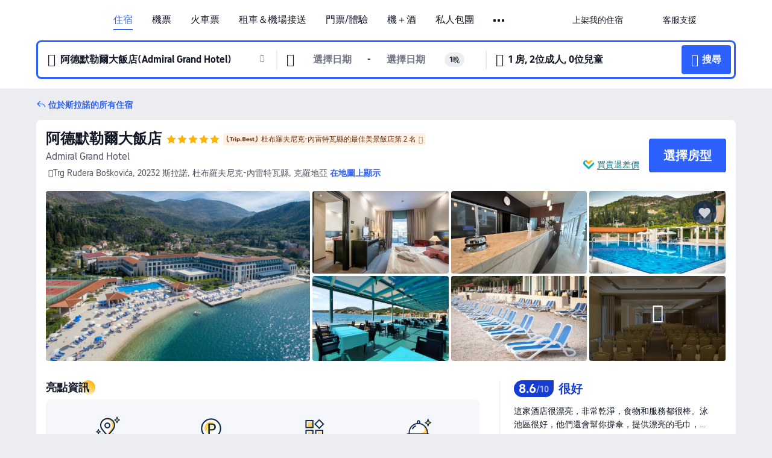

--- FILE ---
content_type: text/html; charset=utf-8
request_url: https://tw.trip.com/hotels/slano-hotel-detail-6337760/admiral-grand-hotel/
body_size: 68336
content:
<!DOCTYPE html><html lang="zh-TW" data-cargo="locale:zh-TW,language:tw,currency:TWD,contextType:online,site:TW,group:Trip,country:TW"><head><meta charSet="utf-8"/><link rel="preconnect" href="https://ak-d.tripcdn.com/"/><link rel="preconnect" href="https://aw-d.tripcdn.com/"/><link rel="preload" href="//file.tripcdn.com/files/6/htl_web/1re2312000cdk1i3384FB.woff2" as="font" crossorigin="" fetchpriority="high"/><link rel="preload" href="//file.tripcdn.com/files/6/htl_web/1re1w12000cdk1i2w0156.woff2" as="font" crossorigin="" fetchpriority="high"/><link rel="preload" href="//file.tripcdn.com/files/6/htl_web/1re1o12000cdk1i2oF3ED.woff2" as="font" crossorigin="" fetchpriority="high"/><link rel="preload" href="https://ak-s-cw.tripcdn.com/NFES/trip-hotel-online/1763006093520/_next/serverStatic/font/iconfont.woff2" as="font" crossorigin="" fetchpriority="low"/><link rel="stylesheet" href="https://ak-s-cw.tripcdn.com/NFES/trip-hotel-online/1763006093520/_next/static/css/259bbbf6e77d8828.css" crossorigin="anonymous" data-precedence="high"/><link rel="stylesheet" href="https://ak-s-cw.tripcdn.com/NFES/trip-hotel-online/1763006093520/_next/static/css/845207ee8994429a.css" crossorigin="anonymous" data-precedence="high"/><link rel="stylesheet" href="https://ak-s-cw.tripcdn.com/NFES/trip-hotel-online/1763006093520/_next/static/css/856a8cdbc7bb3060.css" crossorigin="anonymous" data-precedence="high"/><link rel="stylesheet" href="https://ak-s-cw.tripcdn.com/NFES/trip-hotel-online/1763006093520/_next/static/css/816fa78c41bae6f3.css" crossorigin="anonymous" data-precedence="high"/><link rel="stylesheet" href="https://ak-s-cw.tripcdn.com/NFES/trip-hotel-online/1763006093520/_next/static/css/378a453ca05e8351.css" crossorigin="anonymous" data-precedence="high"/><link rel="stylesheet" href="https://ak-s-cw.tripcdn.com/NFES/trip-hotel-online/1763006093520/_next/static/css/a1184576182f7c1b.css" crossorigin="anonymous" data-precedence="high"/><link rel="preload" as="style" href="https://ak-s-cw.tripcdn.com/modules/ibu/ibu-public-component-umd/style.b7b60106e8e8a07d9ee0e3ec624de507.css" crossorigin="anonymous"/><link rel="preload" href="https://pages.trip.com/Hotels/libs/sdt/sdt.min.0.0.9.js" as="script"/><link rel="preload" href="https://ak-s-cw.tripcdn.com/NFES/trip-hotel-online/1763006093520/_next/static/chunks/app/detail/page-d75133c0e84d3c9b.js" as="script"/><link rel="preload" href="//ak-s.tripcdn.com/modules/hotel/hotel-spider-defence-new/sdt.1004-common.min.1589d4c8f1f0c32bbeb180195d34e6b4.js" as="script"/><meta name="viewport" content="width=device-width, initial-scale=1"/><link rel="preload" href="https://ak-d.tripcdn.com/images/0220f12000lr1xjdy3E3F_R_960_660_R5_D.jpg" as="image" fetchpriority="high"/><title>阿德默勒爾大飯店 | 2025最新訂房優惠｜斯拉諾住宿推薦 - Trip.com</title><meta name="description" content="阿德默勒爾大飯店 2025 最新飯店優惠來啦！透過 Trip.com 訂房，不僅能查看真實評價、比較房型，新用戶還可享飯店最高 8% 折扣，再搭配 Trip.com 會員方案累積積分，下次訂房再省一筆，讓你用最划算的價格入住高 CP 值的斯拉諾飯店。"/><meta name="keywords" content="阿德默勒爾大飯店"/><meta property="og:type" content="website"/><meta property="og:title" content="阿德默勒爾大飯店 | 2025最新訂房優惠｜斯拉諾住宿推薦 - Trip.com"/><meta property="og:description" content="阿德默勒爾大飯店 2025 最新飯店優惠來啦！透過 Trip.com 訂房，不僅能查看真實評價、比較房型，新用戶還可享飯店最高 8% 折扣，再搭配 Trip.com 會員方案累積積分，下次訂房再省一筆，讓你用最划算的價格入住高 CP 值的斯拉諾飯店。"/><meta property="og:url" content="https://tw.trip.com/hotels/slano-hotel-detail-6337760/admiral-grand-hotel/"/><meta property="og:image" content="https://ak-d.tripcdn.com/images/0220f12000lr1xjdy3E3F_R_960_660_R5_D.jpg"/><meta property="og:site_name" content="Admiral-Grand-Hotel"/><link rel="alternate" href="https://www.trip.com/hotels/slano-hotel-detail-6337760/admiral-grand-hotel/" hrefLang="x-default"/><link rel="alternate" href="https://uk.trip.com/hotels/slano-hotel-detail-6337760/admiral-grand-hotel/" hrefLang="en-GB"/><link rel="alternate" href="https://hk.trip.com/hotels/slano-hotel-detail-6337760/admiral-grand-hotel/" hrefLang="zh-Hant-HK"/><link rel="alternate" href="https://kr.trip.com/hotels/slano-hotel-detail-6337760/admiral-grand-hotel/" hrefLang="ko"/><link rel="alternate" href="https://jp.trip.com/hotels/slano-hotel-detail-6337760/admiral-grand-hotel/" hrefLang="ja"/><link rel="alternate" href="https://sg.trip.com/hotels/slano-hotel-detail-6337760/admiral-grand-hotel/" hrefLang="en-SG"/><link rel="alternate" href="https://au.trip.com/hotels/slano-hotel-detail-6337760/admiral-grand-hotel/" hrefLang="en-AU"/><link rel="alternate" href="https://de.trip.com/hotels/slano-hotel-detail-6337760/admiral-grand-hotel/" hrefLang="de"/><link rel="alternate" href="https://fr.trip.com/hotels/slano-hotel-detail-6337760/admiral-grand-hotel/" hrefLang="fr"/><link rel="alternate" href="https://es.trip.com/hotels/slano-hotel-detail-6337760/admiral-grand-hotel/" hrefLang="es"/><link rel="alternate" href="https://it.trip.com/hotels/slano-hotel-detail-6337760/admiral-grand-hotel/" hrefLang="it"/><link rel="alternate" href="https://ru.trip.com/hotels/slano-hotel-detail-6337760/admiral-grand-hotel/" hrefLang="ru"/><link rel="alternate" href="https://th.trip.com/hotels/slano-hotel-detail-6337760/admiral-grand-hotel/" hrefLang="th"/><link rel="alternate" href="https://id.trip.com/hotels/slano-hotel-detail-6337760/admiral-grand-hotel/" hrefLang="id"/><link rel="alternate" href="https://my.trip.com/hotels/slano-hotel-detail-6337760/admiral-grand-hotel/" hrefLang="ms"/><link rel="alternate" href="https://vn.trip.com/hotels/slano-hotel-detail-6337760/admiral-grand-hotel/" hrefLang="vi"/><link rel="alternate" href="https://nl.trip.com/hotels/slano-hotel-detail-6337760/admiral-grand-hotel/" hrefLang="nl"/><link rel="alternate" href="https://pl.trip.com/hotels/slano-hotel-detail-6337760/admiral-grand-hotel/" hrefLang="pl"/><link rel="alternate" href="https://gr.trip.com/hotels/slano-hotel-detail-6337760/admiral-grand-hotel/" hrefLang="el"/><link rel="alternate" href="https://tr.trip.com/hotels/slano-hotel-detail-6337760/admiral-grand-hotel/" hrefLang="tr"/><link rel="alternate" href="https://br.trip.com/hotels/slano-hotel-detail-6337760/admiral-grand-hotel/" hrefLang="pt-BR"/><link rel="alternate" href="https://tw.trip.com/hotels/slano-hotel-detail-6337760/admiral-grand-hotel/" hrefLang="zh-Hant-TW"/><link rel="alternate" href="https://nz.trip.com/hotels/slano-hotel-detail-6337760/admiral-grand-hotel/" hrefLang="en-NZ"/><link rel="alternate" href="https://ca.trip.com/hotels/slano-hotel-detail-6337760/admiral-grand-hotel/" hrefLang="en-CA"/><link rel="alternate" href="https://us.trip.com/hotels/slano-hotel-detail-6337760/admiral-grand-hotel/" hrefLang="en-US"/><link rel="alternate" href="https://pk.trip.com/hotels/slano-hotel-detail-6337760/admiral-grand-hotel/" hrefLang="en-PK"/><link rel="alternate" href="https://in.trip.com/hotels/slano-hotel-detail-6337760/admiral-grand-hotel/" hrefLang="en-IN"/><link rel="alternate" href="https://sa.trip.com/hotels/slano-hotel-detail-6337760/admiral-grand-hotel/" hrefLang="ar-SA"/><link rel="alternate" href="https://ae.trip.com/hotels/slano-hotel-detail-6337760/admiral-grand-hotel/" hrefLang="en-AE"/><link rel="alternate" href="https://at.trip.com/hotels/slano-hotel-detail-6337760/admiral-grand-hotel/" hrefLang="de-AT"/><link rel="alternate" href="https://dk.trip.com/hotels/slano-hotel-detail-6337760/admiral-grand-hotel/" hrefLang="da"/><link rel="alternate" href="https://fi.trip.com/hotels/slano-hotel-detail-6337760/admiral-grand-hotel/" hrefLang="fi"/><link rel="alternate" href="https://mx.trip.com/hotels/slano-hotel-detail-6337760/admiral-grand-hotel/" hrefLang="es-MX"/><link rel="alternate" href="https://ph.trip.com/hotels/slano-hotel-detail-6337760/admiral-grand-hotel/" hrefLang="en-PH"/><link rel="alternate" href="https://pt.trip.com/hotels/slano-hotel-detail-6337760/admiral-grand-hotel/" hrefLang="pt"/><link rel="alternate" href="https://se.trip.com/hotels/slano-hotel-detail-6337760/admiral-grand-hotel/" hrefLang="sv"/><link rel="canonical" href="https://tw.trip.com/hotels/slano-hotel-detail-6337760/admiral-grand-hotel/"/><script type="text/javascript">window.UBT_BIZCONFIG={isLoadRMS:false}</script><link rel="stylesheet" href="https://ak-s-cw.tripcdn.com/modules/ibu/ibu-public-component-umd/style.b7b60106e8e8a07d9ee0e3ec624de507.css" crossorigin="anonymous"/><script src="https://ak-s-cw.tripcdn.com/modules/ibu/ibu-public-component-umd/production.min.e60ad7659c4307455a5d16ce5eb7707d.js" crossorigin="anonymous"></script><script src="https://ak-s-cw.tripcdn.com/modules/ibu/gtm-loader/gtm-loader.131ef8b57f3d288725f3c2c14517cd74.js"></script><script type="application/ld+json">{"@type":"Hotel","name":"阿德默勒爾大飯店(Admiral Grand Hotel)","address":{"postalCode":"20232","addressLocality":"Trg Ruđera Boškovića","streetAddress":"Trg Ruđera Boškovića, 20232 斯拉諾, 杜布羅夫尼克-內雷特瓦縣, 克羅地亞","addressRegion":"斯拉諾","addressCountry":"克羅地亞","@type":"PostalAddress"},"image":"https://ak-d.tripcdn.com/images/0220f12000lr1xjdy3E3F_R_960_660_R5_D.jpg","@context":"http://schema.org","aggregateRating":{"bestRating":5,"@type":"AggregateRating","reviewCount":"51","ratingValue":"4.3"},"priceRange":"TWD5,323 起","url":"https://www.trip.com/hotels/slano-hotel-detail-6337760/admiral-grand-hotel/"}</script><script type="application/ld+json">{"@context":"https://schema.org","@type":"BreadcrumbList","itemListElement":[{"@type":"ListItem","position":1,"name":"Trip.com","item":"https://tw.trip.com"},{"@type":"ListItem","position":2,"name":"飯店","item":"https://tw.trip.com/hotels/"},{"@type":"ListItem","position":3,"name":"在杜布羅夫尼克-內雷特瓦縣的飯店","item":"https://tw.trip.com/hotels/province/hr-dubrovnik-neretva-county.html"},{"@type":"ListItem","position":4,"name":"在斯拉諾的飯店","item":"https://tw.trip.com/hotels/slano-hotels-list-55608/"},{"@type":"ListItem","position":5,"name":"阿德默勒爾大飯店","item":""}]}</script><script type="application/ld+json">{"@context":"https://schema.org","@type":"FAQPage","mainEntity":[{"@type":"Question","name":"阿德默勒爾大飯店的入住及退房時間？","acceptedAnswer":{"@type":"Answer","text":"阿德默勒爾大飯店的辦理入住時間從15:00-24:00開始，退房時間則為11:00前，視客房供應狀況，可以在訂房時提出「提前入住」或「延後退房」的需求，旅客如果在非指定時間辦理入住或退房，可能需支付額外費用。此外，飯店提供入住前及退房後的行李寄放服務。"}},{"@type":"Question","name":"如何從最近的機場前往阿德默勒爾大飯店？","acceptedAnswer":{"@type":"Answer","text":"最近的機場為杜布羅夫尼克機場，開車距離52.1公里（約56 分鐘）。"}},{"@type":"Question","name":"阿德默勒爾大飯店有哪些設施與服務？","acceptedAnswer":{"@type":"Answer","text":"阿德默勒爾大飯店提供接駁車服務。"}},{"@type":"Question","name":"阿德默勒爾大飯店是否提供接駁服務？","acceptedAnswer":{"@type":"Answer","text":"是，阿德默勒爾大飯店提供機場接駁服務。"}},{"@type":"Question","name":"阿德默勒爾大飯店附近有哪些熱門景點？","acceptedAnswer":{"@type":"Answer","text":"鄰近阿德默勒爾大飯店的熱門景點有Church of St. Jerome，距您搜尋點的直線距離 220公尺。"}}]}</script><link rel="preload" href="https://ak-s-cw.tripcdn.com/ares/api/cc?f=locale%2Fv3%2F100043054%2Fzh-TW.js%2C%2Flocale%2Fv3%2F6002%2Fzh-TW.js%2C%2Flocale%2Fv3%2F6001%2Fzh-TW.js%2C%2Flocale%2Fv3%2F330151%2Fzh-TW.js%2C%2Flocale%2Fv3%2F330153%2Fzh-TW.js%2C%2Flocale%2Fv3%2F100015471%2Fzh-TW.js%2C%2Flocale%2Fv3%2F100009239%2Fzh-TW.js%2C%2Flocale%2Fv3%2F37666%2Fzh-TW.js%2C%2Flocale%2Fv3%2F100015469%2Fzh-TW.js%2C%2Flocale%2Fv3%2F33000032%2Fzh-TW.js%2C%2Flocale%2Fv3%2F33000006%2Fzh-TW.js%2C%2Flocale%2Fv3%2F33000018%2Fzh-TW.js%2C%2Flocale%2Fv3%2F33000015%2Fzh-TW.js%2C%2Flocale%2Fv3%2F33000010%2Fzh-TW.js&amp;etagc=3df9a746a88ee44cf4c8e59308e436d3&amp;defaultNfesId=100043054" as="script" crossorigin="anonymous"/><script id="webcore_internal" type="application/json" crossorigin="anonymous">{"rootMessageId":"100043054-0a9a70be-489742-125393"}</script><script src="https://ak-s-cw.tripcdn.com/NFES/trip-hotel-online/1763006093520/_next/static/chunks/polyfills-c67a75d1b6f99dc8.js" crossorigin="anonymous" nomodule=""></script></head><body dir="ltr" class="ibu-hotel-online-tripgeom ibu-hotel-zh-TW-tripgeom" data-domain="ak"><div id="hp_container" class=""><div id="ibu_hotel_header" class="header_headerBGC__MTFNi"><div class="mc-hd mc-hd__zh-tw mc-hd_line mc-hd_theme_white mc-hd-single_row"><div class="mc-hd__inner"><div class="mc-hd__flex-con clear-float"><div class="mc-hd__logo-con mc-hd__logo-con-zh-TW"><div class="mc-hd__trip-logo-placeholder"></div></div><div class="mc-hd__nav-single-row"><div class="mc-hd__nav-con 3010 mc-hd__nav-loading" id="ibuHeaderChannels"><ul class="mc-hd__nav"><li class="mc-hd__nav-item"><a id="header_action_nav_hotels" class="mc-hd__nav-lnk is-active" title="住宿" href="/hotels/?locale=zh-TW&amp;curr=TWD">住宿</a></li><li class="mc-hd__nav-item"><a id="header_action_nav_flights" class="mc-hd__nav-lnk" title="機票" href="/flights/?locale=zh-TW&amp;curr=TWD">機票</a></li><li class="mc-hd__nav-item"><a id="header_action_nav_trains" class="mc-hd__nav-lnk" title="火車票" href="/trains/?locale=zh-TW&amp;curr=TWD">火車票</a></li><li class="mc-hd__nav-item mc-hd__nav-item-wth-sub"><span id="header_action_nav_cars" class="mc-hd__nav-lnk" title="租車＆機場接送">租車＆機場接送</span><ul class="mc-hd__nav-item-sub"><li><a id="header_action_nav_租車" href="/carhire/?channelid=14409&amp;locale=zh-TW&amp;curr=TWD" class="mc-hd__sub-nav-lnk">租車</a></li><li><a id="header_action_nav_機場接送" href="/airport-transfers/?locale=zh-TW&amp;curr=TWD" class="mc-hd__sub-nav-lnk">機場接送</a></li></ul></li><li class="mc-hd__nav-item mc-hd__nav-item-wth-sub"><a id="header_action_nav_ttd" class="mc-hd__nav-lnk" title="門票/體驗" href="/things-to-do/ttd-home/?ctm_ref=vactang_page_23810&amp;locale=zh-TW&amp;curr=TWD">門票/體驗</a><ul class="mc-hd__nav-item-sub"><li><a id="header_action_nav_門票/體驗" href="/things-to-do/ttd-home/?ctm_ref=vactang_page_23810&amp;locale=zh-TW&amp;curr=TWD" class="mc-hd__sub-nav-lnk">門票/體驗</a></li><li><a id="header_action_nav_eSIM &amp; SIM" href="/sale/w/10229/esim.html?locale=zh-TW&amp;curr=TWD" class="mc-hd__sub-nav-lnk">eSIM &amp; SIM</a></li></ul></li><li class="mc-hd__nav-item"><a id="header_action_nav_packages" class="mc-hd__nav-lnk" title="機＋酒" href="/packages/?sourceFrom=IBUBundle_home&amp;locale=zh-TW&amp;curr=TWD">機＋酒</a></li><li class="mc-hd__nav-item"><a id="header_action_nav_privatetours" class="mc-hd__nav-lnk" title="私人包團" href="/package-tours/private-tours?locale=zh-TW&amp;curr=TWD">私人包團</a></li><li class="mc-hd__nav-item"><a id="header_action_nav_grouptours" class="mc-hd__nav-lnk" title="跟團遊" href="/package-tours/group-tours?locale=zh-TW&amp;curr=TWD">跟團遊</a></li><li class="mc-hd__nav-item mc-hd__nav-item-wth-sub"><span id="header_action_nav_travelinspiration" class="mc-hd__nav-lnk" title="旅遊靈感">旅遊靈感</span><ul class="mc-hd__nav-item-sub"><li><a id="header_action_nav_旅遊攻略" href="/travel-guide/?locale=zh-TW&amp;curr=TWD" class="mc-hd__sub-nav-lnk">旅遊攻略</a></li><li><a id="header_action_nav_排行榜" href="/toplist/tripbest/home?locale=zh-TW&amp;curr=TWD" class="mc-hd__sub-nav-lnk">排行榜</a></li></ul></li><li class="mc-hd__nav-item"><a id="header_action_nav_tripmap" class="mc-hd__nav-lnk" title="旅遊地圖" href="/webapp/tripmap/travel?entranceId=Triponlinehomeside&amp;locale=zh-TW&amp;curr=TWD">旅遊地圖</a></li><li class="mc-hd__nav-item"><a id="header_action_nav_tripcoins" class="mc-hd__nav-lnk" title="Trip.com 獎勵計畫" href="/customer/loyalty/?locale=zh-TW&amp;curr=TWD">Trip.com 獎勵計畫</a></li><li class="mc-hd__nav-item"><a id="header_action_nav_sales" class="mc-hd__nav-lnk" title="優惠" href="/sale/deals/?locale=zh-TW&amp;curr=TWD">優惠</a></li></ul></div></div><div class="mc-hd__func-con" id="ibuHeaderMenu"><div class="mc-hd__func"><div class="mc-hd__option-app-placeholder">App</div><div class="mc-hd__option"><div class="mc-hd__entry"><span title="上架我的住宿">上架我的住宿</span><i class="fi fi-Hotels"></i></div></div><div class="mc-hd__option mc-hd__option__selector"><div class="mc-hd__selector mc-lhd-menu-selector" tabindex="0" role="button" aria-haspopup="dialog" aria-label="語言/幣別"><div class="mc-lhd-menu-selector-locale-con" style="padding:8px" aria-hidden="true"><div class="mc-lhd-menu-selector-locale zh_tw"><i class="locale-icon flag-zh-TW"></i></div></div></div></div><div class="mc-hd__option"><div class="mc-hd__help"><span title="客服支援">客服支援</span><i class="fi fi-ic_help"></i></div></div><div class="mc-hd__search-booking-placeholder">尋找訂單</div><div class="mc-lhd-menu-account mc-lhd-account-nologin" style="display:none"></div></div></div></div></div></div><script>if (typeof Object.assign !== 'function') {window._assignObject = function(t, s) {for (var k in s) { t[k] = s[k] }; return t }; }else { window._assignObject = Object.assign } window.__CARGO_DATA__ = _assignObject(window.__CARGO_DATA__ || {}, {"channelmetauoe1":[{"channel":"home","source":"flights","value":"{\"displayName\":\"Home\",\"displayNameSharkKey\":\"ButtonText_Home\",\"path\":\"\"}"},{"channel":"hotels","source":"flights","value":"{\"displayName\":\"Hotels\",\"displayNameSharkKey\":\"ButtonText_Hotel\",\"path\":\"/hotels/\",\"icon\":\"fi-hotel_new\",\"groupId\":1}"},{"channel":"flights","source":"flights","value":"{\"displayName\":\"Flights\",\"displayNameSharkKey\":\"ButtonText_Flights\",\"path\":\"/flights/\",\"icon\":\"fi-flight\",\"groupId\":1}"},{"channel":"trains","source":"flights","value":"{\"displayName\":\"Trains\",\"displayNameSharkKey\":\"ButtonText_Trains\",\"path\":\"/trains/\",\"icon\":\"fi-train\",\"groupId\":1}"},{"channel":"ttd","source":"flights","value":"{\"displayName\":\"TNT\",\"displayNameSharkKey\":\"ButtonText_TTD\",\"path\":\"/things-to-do/ttd-home/?ctm_ref=vactang_page_23810\",\"icon\":\"fi-ic_tnt\",\"groupId\":1}"},{"channel":"travelguide","source":"flights","value":"{\"displayName\":\"Attractions\",\"displayNameSharkKey\":\"ButtonText_TravelGuide\",\"path\":\"/travel-guide/\",\"icon\":\"fi-destination\",\"parent\":\"travelinspiration\",\"groupId\":3}"},{"channel":"carhire","source":"flights","value":"{\"displayName\":\"Car Rentals\",\"displayNameSharkKey\":\"ButtonText_Carhire\",\"path\":\"/carhire/?channelid=14409\",\"parent\":\"cars\",\"icon\":\"fi-car\",\"groupId\":1}"},{"channel":"airporttransfers","source":"flights","value":"{\"displayName\":\"Airport Transfers\",\"displayNameSharkKey\":\"ButtonText_AirportTransfers\",\"path\":\"/airport-transfers/\",\"parent\":\"cars\",\"icon\":\"fi-airport-transfer\",\"groupId\":1}"},{"channel":"cars","source":"flights","value":"{\"displayName\":\"Cars\",\"displayNameSharkKey\":\"ButtonText_Cars\",\"path\":\"\",\"icon\":\"fi-ic_carrental\",\"groupId\":1}"},{"channel":"sales","source":"flights","value":"{\"displayName\":\"Deals\",\"displayNameSharkKey\":\"ButtonText_Deals\",\"path\":\"/sale/deals/\",\"icon\":\"fi-a-ic_deal21x\",\"groupId\":3}"},{"channel":"tripcoins","source":"flights","value":"{\"displayName\":\"Trip Rewards\",\"displayNameSharkKey\":\"ButtonText_TripRewards\",\"path\":\"/customer/loyalty/\",\"icon\":\"fi-a-TripCoins\",\"groupId\":4}"},{"channel":"giftcard","source":"flights","value":"{\"displayName\":\"GiftCard\",\"displayNameSharkKey\":\"ButtonText_GiftCard\",\"path\":\"/giftcard\",\"icon\":\"fi-ic_giftcard\",\"groupId\":2}"},{"channel":"cruises","source":"flights","value":"{\"displayName\":\"Cruises\",\"displayNameSharkKey\":\"ButtonText_Cruises\",\"path\":\"/cruises\",\"icon\":\"fi-ic_BU_cruises\",\"groupId\":2}"},{"channel":"others","source":"flights","value":"{\"path\":\"/sale/w/1744/singaporediscovers.html?locale=en_sg\",\"displayName\":\"SingapoRediscovers Vouchers\",\"displayNameSharkKey\":\"key_channel_sg_vouchers\"}"},{"channel":"packages","source":"flights","value":"{\"displayName\":\"Bundle\",\"displayNameSharkKey\":\"ButtonText_Bundle\",\"path\":\"/packages/?sourceFrom=IBUBundle_home\",\"icon\":\"fi-ic_bundle\",\"groupId\":1}"},{"channel":"customtrips","source":"flights","value":"{\"displayName\":\"Custom Trips\",\"displayNameSharkKey\":\"ButtonText_CustomTrip\",\"path\":\"/custom-trips/index\",\"icon\":\"fi-a-ic_BU_customtrips\",\"groupId\":2}"},{"channel":"insurance","source":"flights","value":"{\"displayName\":\"Insurance\",\"displayNameSharkKey\":\"ButtonText_Insurance\",\"path\":\"/insurance?bid=1&cid=2&pid=1\",\"icon\":\"fi-ic_insurance\",\"groupId\":2}"},{"channel":"tnt","source":"flights","value":"{\"displayName\":\"tnt\",\"displayNameSharkKey\":\"ButtonText_TTD\",\"path\":\"/things-to-do/ttd-home/?ctm_ref=vactang_page_23810\",\"parent\":\"ttd\",\"icon\":\"fi-ic_tnt\",\"groupId\":1}"},{"channel":"esim","source":"flights","value":"{\"displayName\":\"eSIM\",\"displayNameSharkKey\":\"ButtonText_eSim\",\"path\":\"/sale/w/10229/esim.html\",\"parent\":\"ttd\",\"groupId\":1}"},{"channel":"tripmap","source":"flights","value":"{\"displayName\":\"Map\",\"displayNameSharkKey\":\"ButtonText_Map\",\"path\":\"/webapp/tripmap/travel?entranceId=Triponlinehomeside\",\"icon\":\"fi-a-itinerarymap\",\"groupId\":3}"},{"channel":"travelinspiration","source":"flights","value":"{\"displayName\":\"TravelInspiration\",\"displayNameSharkKey\":\"ButtonText_TravelInspiration\",\"path\":\"\",\"icon\":\"fi-destination\",\"groupId\":3}"},{"channel":"tripbest","source":"flights","value":"{\"displayName\":\"TripBest\",\"displayNameSharkKey\":\"ButtonText_TripBest\",\"path\":\"/toplist/tripbest/home\",\"icon\":\"fi-destination\",\"parent\":\"travelinspiration\",\"groupId\":3}"},{"channel":"tripplanner","source":"flights","value":"{\"displayName\":\"TripPlanner\",\"displayNameSharkKey\":\"ButtonText_TripPlanner\",\"path\":\"/webapp/tripmap/tripplanner?source=t_online_homepage\",\"groupId\":3,\"iconUrl\":\"https://dimg04.tripcdn.com/images/05E1712000o6ljnud70A3.svg\",\"activeIconUrl\":\"https://dimg04.tripcdn.com/images/05E3c12000nm1joaw5B34.png\"}"},{"channel":"grouptours","source":"flights","value":"{\"displayName\":\"Group Tours\",\"displayNameSharkKey\":\"ButtonText_GroupTours\",\"path\":\"/package-tours/group-tours\",\"groupId\":2,\"iconUrl\":\"https://dimg04.tripcdn.com/images/05E6i12000nn4rqq27CB1.svg\",\"activeIconUrl\":\"https://dimg04.tripcdn.com/images/05E6i12000nn4rqq27CB1.svg\"}"},{"channel":"privatetours","source":"flights","value":"{\"displayName\":\"Private Tours\",\"displayNameSharkKey\":\"ButtonText_PrivateTours\",\"path\":\"/package-tours/private-tours\",\"groupId\":2,\"iconUrl\":\"https://dimg04.tripcdn.com/images/05E4612000nn4rnod1150.svg\",\"activeIconUrl\":\"https://dimg04.tripcdn.com/images/05E4612000nn4rnod1150.svg\"}"}],"locale":"zh-TW","onlinechannelsczhtwe1":[{"locale":"zh-TW","channel":"hotels","value":"1"},{"locale":"zh-TW","channel":"flights","value":"1"},{"locale":"zh-TW","channel":"trains","value":"1"},{"locale":"zh-TW","channel":"cars","value":"1"},{"locale":"zh-TW","channel":"carhire","value":"1"},{"locale":"zh-TW","channel":"airporttransfers","value":"1"},{"locale":"zh-TW","channel":"ttd","value":"1"},{"locale":"zh-TW","channel":"tnt","value":"1"},{"locale":"zh-TW","channel":"esim","value":"1"},{"locale":"zh-TW","channel":"packages","value":"1"},{"locale":"zh-TW","channel":"privatetours","value":"1"},{"locale":"zh-TW","channel":"grouptours","value":"1"},{"locale":"zh-TW","channel":"travelinspiration","value":"1"},{"locale":"zh-TW","channel":"travelguide","value":"1"},{"locale":"zh-TW","channel":"tripbest","value":"1"},{"locale":"zh-TW","channel":"tripmap","value":"1"},{"locale":"zh-TW","channel":"tripcoins","value":"1"},{"locale":"zh-TW","channel":"sales","value":"1"}],"menumetaczhtwe0":"{\"entry\":{\"url\":\"/list-your-property?channel=21\",\"displaySharkKey\":\"key_header_entry\"},\"help\":{\"mode\":\"entry\",\"url\":\"/pages/support\"},\"mybooking\":{\"url\":\"/order/all\",\"displaySharkKey\":\"V3_Profile_MyOrders\"}}","loginmenue0":"{\"menu\":[{\"show\":true,\"displayName\":\"My Bookings\",\"displayNameSharkKey\":\"V3_Profile_MyOrders\",\"include\":\"all\",\"link\":\"/order/all\",\"id\":\"booking\"},{\"show\":false,\"displayName\":\"Trip Coins\",\"displayNameSharkKey\":\"V3_Profile_Points\",\"include\":\"all\",\"showByLocale\":\"en-ca,da-dk,fi-fi,uk-ua,pt-pt,es-mx,sv-se,nl-nl,pl-pl,en-sg,ja-jp,ko-kr,en-hk,zh-hk,de-de,fr-fr,es-es,ru-ru,id-id,en-id,th-th,en-th,ms-my,en-my,en-au,en-xx,en-us,es-us,tr-tr,en-ie,de-at,de-ch,fr-ch,nl-be,en-be,fr-be,en-il,pt-br,el-gr,en-ae,en-sa,en-nz,en-gb,it-it,vi-vn,en-ph,en-in,en-pk,en-kw,en-qa,en-om,en-bh,en-kh,ru-az,ru-by,ru-kz,zh-sg,zh-my\",\"link\":\"/customer/points/\",\"id\":\"points\"},{\"show\":true,\"displayName\":\"Promo Codes\",\"displayNameSharkKey\":\"V3_Promo_Code\",\"include\":\"all\",\"link\":\"/customer/promo/\",\"id\":\"codes\"},{\"show\":true,\"displayName\":\"Profile\",\"displayNameSharkKey\":\"V3_Text_MembInfo\",\"include\":\"all\",\"link\":\"/membersinfo/profile/\",\"id\":\"profile\"},{\"show\":false,\"displayName\":\"Friend Referrals\",\"displayNameSharkKey\":\"V3_Text_Friend\",\"include\":\"all\",\"link\":\"/sale/w/1899/friends-referral-main.html?locale=en_xx\",\"id\":\"Friend\"},{\"show\":false,\"displayName\":\"Favorites\",\"displayNameSharkKey\":\"ButtonText_Hotel_Collection\",\"showByLocale\":\"en-ca,da-dk,fi-fi,uk-ua,pt-pt,es-mx,sv-se,nl-nl,pl-pl,en-sg,ja-jp,ko-kr,en-hk,zh-hk,zh-tw,de-de,fr-fr,es-es,ru-ru,id-id,en-id,th-th,en-th,ms-my,en-my,en-au,en-xx,en-us,es-us,tr-tr,en-ie,de-at,de-ch,fr-ch,nl-be,en-be,fr-be,en-il,pt-br,el-gr,en-ae,en-sa,en-nz,en-gb,it-it,vi-vn,en-ph,en-in,en-pk,en-kw,en-qa,en-om,en-bh,en-kh,ru-az,ru-by,ru-kz,zh-sg,zh-my\",\"include\":\"all\",\"link\":\"/favorite/\",\"id\":\"favorites\"},{\"show\":false,\"showByLocale\":\"en-xx,en-us,en-sg,en-au,en-my,en-gb,en-be,en-ch,en-ie,en-ca,en-sa,en-hk,en-ae,en-nz,en-il,zh-tw,zh-hk,ja-jp,ko-kr,th-th,vi-vn,en-th,en-id,en-ph,en-in,en-pk,en-kw,en-qa,en-om,en-bh,en-kh,ru-az,ru-by,ru-kz,zh-sg,zh-my\",\"displayName\":\"Moments\",\"displayNameSharkKey\":\"V3_Profile_Moments\",\"include\":\"all\",\"link\":\"/travel-guide/personal-home\",\"id\":\"Moments\"},{\"show\":false,\"displayName\":\"Flight Price Alerts\",\"displayNameSharkKey\":\"Key_Flight_Price_Alerts\",\"include\":\"all\",\"showByLocale\":\"en-ca,da-dk,fi-fi,uk-ua,pt-pt,es-mx,sv-se,nl-nl,pl-pl,en-sg,ja-jp,ko-kr,en-hk,zh-hk,de-de,fr-fr,es-es,ru-ru,id-id,en-id,th-th,en-th,ms-my,en-my,en-au,en-xx,en-us,es-us,tr-tr,en-ie,de-at,de-ch,fr-ch,nl-be,en-be,fr-be,en-il,pt-br,el-gr,en-ae,en-sa,en-nz,en-gb,it-it,vi-vn,en-ph,en-in,en-pk,en-kw,en-qa,en-om,en-bh,en-kh,ru-az,ru-by,ru-kz,zh-sg,zh-my\",\"link\":\"/flights/price-alert/\",\"id\":\"flghtAlert\"},{\"show\":false,\"displayName\":\"Rewards\",\"displayNameSharkKey\":\"Key_Entrance_Title\",\"include\":\"all\",\"showByLocale\":\"en-ca,da-dk,fi-fi,uk-ua,pt-pt,es-mx,sv-se,nl-nl,pl-pl,en-sg,ja-jp,ko-kr,en-hk,zh-hk,de-de,fr-fr,es-es,ru-ru,id-id,en-id,th-th,en-th,ms-my,en-my,en-au,en-xx,en-us,es-us,tr-tr,en-ie,de-at,de-ch,fr-ch,nl-be,en-be,fr-be,en-il,pt-br,el-gr,en-ae,en-sa,en-nz,en-gb,it-it,vi-vn,en-ph,en-in,en-pk,en-kw,en-qa,en-om,en-bh,en-kh,ru-az,ru-by,ru-kz,zh-sg,zh-my\",\"link\":\"/customer/tierpoints/\",\"id\":\"rewards\"}]}"})</script></div><div class="content"><div class="page_detailPage__zRS1L"><div class="detailSearchBox_detailSearchBox-container__GKmx0"><div class="detailSearchBox_searchBox-wrap__WvYqJ"><div dir="ltr" class="searchBoxContainer__z5SAp responsive__iDq6D"><div class="searchBox__gPrFy" style="border:3px solid var(--smtcColorBorderBrandBold)"><div class="destination__MneKx responsive__vrNTP"><div class="descriptionBorderBox__Fn4fW"><div class="destination-inputBox__lJLLb"><i class="hotel_desktop_trip- ic ic-locationline ic_locationline destination-icon__WAVAD" aria-hidden="true"></i><div class="destination-inputBoxIputContainer__NRWlF"><input id="destinationInput" class="destination-inputBox_input__FyxR4" type="text" autoComplete="off" placeholder="打算去哪玩？" tabindex="0" value="阿德默勒爾大飯店(Admiral Grand Hotel)"/><div class="destination-inputBox_inputFake__mQ3Gz">阿德默勒爾大飯店(Admiral Grand Hotel)</div></div><div class="destination-inputBoxClearIconContainer__Glo7x" tabindex="0"><i class="hotel_desktop_trip- ic ic-clear ic_clear destination-inputBoxClearIcon__olXZu" aria-hidden="true"></i></div><div class="divider__J9E6E"></div></div></div></div><div class="responsive__Djfnm calendar__U5W5V" tabindex="0"><div class="calendarBox__IY9SI"><i class="hotel_desktop_trip- ic ic-calendar ic_calendar calendar-icon___FMn8" aria-hidden="true"></i><div class="calendar-time__NWqIM"><input id="checkInInput" type="text" readonly="" placeholder="選擇日期" class="calendar-checkInInput__WKk2h" tabindex="-1" value=""/><div class="calendar-inputBox_inputFake__M3Udk">選擇日期</div></div><div class="calendar-nights___Bn9y">-</div><div class="calendar-time__NWqIM"><input id="checkOutInput" type="text" readonly="" placeholder="選擇日期" class="calendar-checkOutInput__aurPl" tabindex="-1" value=""/><div class="calendar-inputBox_inputFake__M3Udk">選擇日期</div></div><div class="nights__i8cwz"><span>1晚</span></div><div class="divider__XkfFN"></div></div><div tabindex="-1" data-stop-blur="stop-calendar-blur" class="calendarComponent__e4tJH"></div></div><div class="guest__MEM77 responsive__VcS0g" tabindex="0" role="button" aria-expanded="false"><div class="guestBox__lMID_"><i class="hotel_desktop_trip- ic ic-user ic_user guestBox-person__vuOLI" aria-hidden="true"></i><div class="guestBox-content__Pc63P">1 房, 2位成人, 0位兒童</div></div></div><div class="searchButton-container__HE5VV"><div class="searchButtonContainer__fIR6v responsive__C52t0"><button class="tripui-online-btn tripui-online-btn-large tripui-online-btn-solid-primary  tripui-online-btn-block  " type="button" style="padding:0 16px;font-size:16px;height:48px" dir="ltr"><div class="tripui-online-btn-content"><span class="tripui-online-btn-icon" style="transform:none"><i class="hotel_desktop_trip- ic ic-search ic_search searchButton-icon__OOYav" aria-hidden="true"></i></span><span class="tripui-online-btn-content-children ">搜尋</span></div></button></div></div></div></div></div></div><div class="crumb_hotelCrumb__8aaZb"><span class="crumb_hotelCrumb-box__zv3Ma" tabindex="0"><i class="smarticon u-icon u-icon-ic_new_back u-icon_ic_new_back crumb_hotelCrumb-icon__JsUUj" aria-hidden="true"></i><span class="crumb_hotelCrumb-title__siLyG">位於斯拉諾的所有住宿</span></span></div><div class="page_detailMain__9AGj9"><div class="hotelHeaderInfo_headInfo__s6DnB" id="trip_main_content"><div class="headInit_headInit__Z6g5X"><div class="headInit_headInit_left__AfFyu"><div class="headInit_headInit-title__m3aAX"><h1 class="headInit_headInit-title_nameA__EE_LB" data-exposure="{&quot;ubtKey&quot;:&quot;hotel_trip_detail_module_load&quot;,&quot;data&quot;:{&quot;masterhotelid&quot;:6337760,&quot;page&quot;:&quot;10320668147&quot;,&quot;locale&quot;:&quot;zh-TW&quot;,&quot;module&quot;:&quot;hotel_name&quot;}}" data-send="devTrace" tabindex="0">阿德默勒爾大飯店</h1><span class="headInit_headInit-tagBox___eg6I"><div class="hotelTag_hotelTag_box__zvaUt"></div><span class="hotelLevel_hotelLevel__mhh3v"><i class="smarticon u-icon u-icon-ic_new_star u-icon_ic_new_star hotelLevel_hotelLevel_icon__IjXS0" aria-hidden="true"></i><i class="smarticon u-icon u-icon-ic_new_star u-icon_ic_new_star hotelLevel_hotelLevel_icon__IjXS0" aria-hidden="true"></i><i class="smarticon u-icon u-icon-ic_new_star u-icon_ic_new_star hotelLevel_hotelLevel_icon__IjXS0" aria-hidden="true"></i><i class="smarticon u-icon u-icon-ic_new_star u-icon_ic_new_star hotelLevel_hotelLevel_icon__IjXS0" aria-hidden="true"></i><i class="smarticon u-icon u-icon-ic_new_star u-icon_ic_new_star hotelLevel_hotelLevel_icon__IjXS0" aria-hidden="true"></i></span><div class="hotelTag_hotelTag_box__zvaUt"></div><div class="headInit_headInit-hotelAwardInfo__AaVh0" data-exposure="{&quot;ubtKey&quot;:&quot;htl_t_online_dtl_htldtl_awardlist_exposure&quot;,&quot;data&quot;:{&quot;hotelrank&quot;:2,&quot;labelid&quot;:&quot;10006093&quot;,&quot;rankingid&quot;:&quot;100200345858&quot;,&quot;masterhotelid&quot;:6337760,&quot;locale&quot;:&quot;zh-TW&quot;,&quot;page&quot;:&quot;10320668147&quot;,&quot;isNewDetail&quot;:&quot;T&quot;}}" tabindex="0"><div class="headInit_headInit-hotelAwardInfo_box__f3V9U"><div class="headInit_headInit-hotelAwardInfo_logo__BoPDb"></div><div class="headInit_headInit-hotelAwardInfo_text__otI_1">杜布羅夫尼克-內雷特瓦縣的最佳美景飯店第 2 名</div><i class="hotel_desktop_trip- ic ic-forward ic_forward headInit_headInit-hotelAwardInfo_icon__H9iMg" aria-hidden="true"></i></div></div></span></div><div><div class="headInit_headInit-title_sub__Bxn1N">Admiral Grand Hotel</div><div class="headInit_headInit-address_position__OZU_R" data-exposure="{&quot;ubtKey&quot;:&quot;hotel_trip_detail_module_load&quot;,&quot;data&quot;:{&quot;masterhotelid&quot;:6337760,&quot;page&quot;:&quot;10320668147&quot;,&quot;locale&quot;:&quot;zh-TW&quot;,&quot;module&quot;:&quot;hotel_address&quot;}}" data-send="devTrace"><span class="headInit_headInit-address_text__D_Atv" tabindex="0"><i class="hotel_desktop_trip- ic ic-locationline ic_locationline headInit_headInit-address_icon__3pBcD" aria-hidden="true"></i>Trg Ruđera Boškovića, 20232 斯拉諾, 杜布羅夫尼克-內雷特瓦縣, 克羅地亞</span><div class="headInit_headInit-address_showmoregroup__Hgtra"><div tabindex="0"><div class="style_textLinkButton__XwrMR headInit_headInit-address_showmoreA__3ygOE"><span>在地圖上顯示</span></div></div></div></div></div></div><div class="headInit_headInit_right__XCEKz"><div class="headInit_headInit-leftSide__2bud1 headInit_headInit-leftSideTrip__HUM48"><div></div><div><div class="m-BRGEntry  " data-exposure="{&quot;ubtKey&quot;:&quot;htl_ol_comp_olWpm_wePriceMatch_exposure&quot;,&quot;data&quot;:{&quot;source_page&quot;:&quot;detail&quot;}}"><div class="m-BRGEntry-icon "></div><span class="m-BRGEntry-text" tabindex="0">買貴退差價</span></div></div></div><button class="tripui-online-btn tripui-online-btn-large tripui-online-btn-solid-primary    " type="button" style="padding:0 24px;height:56px;font-size:20px" dir="ltr"><div class="tripui-online-btn-content"><span class="tripui-online-btn-content-children ">選擇房型</span></div></button></div></div><div class="headAlbum_headAlbum__WXxRg"><div class="headAlbum_headAlbum-container__C9mUv"><div class="headAlbum_headAlbum-bigpic__CJHFG"><div class="headAlbum_headAlbum_position__bQWOy"><div tabindex="0" class="headAlbum_headAlbum-smallpics_box__kaOO6"><img class="headAlbum_headAlbum_img__vfjQm" src="https://ak-d.tripcdn.com/images/0220f12000lr1xjdy3E3F_R_960_660_R5_D.jpg" alt="hotel overview picture" fetchpriority="high"/></div></div></div><div class="headAlbum_headAlbum-smallpics__hpPrY"><div class="headAlbum_headAlbum-smallpics_item__oqBM3" tabindex="0"><div class="headAlbum_headAlbum-smallpics_box__kaOO6"><img class="headAlbum_headAlbum_img__vfjQm" src="https://ak-d.tripcdn.com/images/0222i12000me9lkiqD086_R_339_206_R5_D.jpg" alt="Admiral Grand Hotel"/></div></div><div class="headAlbum_headAlbum-smallpics_item__oqBM3" tabindex="0"><div class="headAlbum_headAlbum-smallpics_box__kaOO6"><img class="headAlbum_headAlbum_img__vfjQm" src="https://ak-d.tripcdn.com/images/0225e12000nsraiwsA237_R_339_206_R5_D.jpg" alt="Admiral Grand Hotel"/></div></div><div class="headAlbum_headAlbum-smallpics_item__oqBM3" tabindex="0"><div class="headAlbum_headAlbum-smallpics_box__kaOO6"><img class="headAlbum_headAlbum_img__vfjQm" src="https://ak-d.tripcdn.com/images/0224612000busskxu0212_R_339_206_R5_D.jpg" alt="Admiral Grand Hotel"/></div></div><div class="headAlbum_headAlbum-smallpics_item__oqBM3" tabindex="0"><div class="headAlbum_headAlbum-smallpics_box__kaOO6"><img class="headAlbum_headAlbum_img__vfjQm" src="https://ak-d.tripcdn.com/images/0222d12000lc2gv98852B_R_339_206_R5_D.jpg" alt="Admiral Grand Hotel"/></div></div><div class="headAlbum_headAlbum-smallpics_item__oqBM3" tabindex="0"><div class="headAlbum_headAlbum-smallpics_box__kaOO6"><img class="headAlbum_headAlbum_img__vfjQm" src="https://ak-d.tripcdn.com/images/0222412000lc2gd4a3D6A_R_339_206_R5_D.jpg" alt="Admiral Grand Hotel"/></div></div><div class="headAlbum_headAlbum-smallpics_item__oqBM3" tabindex="0"><div class="headAlbum_headAlbum-smallpics_box__kaOO6"><img class="headAlbum_headAlbum_img__vfjQm" src="https://ak-d.tripcdn.com/images/02215120009sgyqvb7A03_R_339_206_R5_D.jpg" alt="Admiral Grand Hotel"/></div><div tabindex="0" class="headAlbum_headAlbum-showmore__8G87f"><i class="hotel_desktop_trip- ic ic-image ic_image headAlbum_allImg__7NxMb" aria-hidden="true"></i><div style="min-height:18px"></div></div></div><div id="collectHotel" class="collectHotel_collectHotel__2r75o"><div class="collectHotel_collectHotel_unselected__TO4Ew" tabindex="0"></div></div></div></div></div></div><div class="page_headInfo_bottom__kARj_"><div class="headBottom_headerBottom___8GSb"><div class="headBottom_headerBottom_left__GxeQe" id="headBottom_headerBottom_left"><div class="headHighLight_highlight__VSP_p" data-exposure="{&quot;ubtKey&quot;:&quot;htl_t_online_dtl_highlights_exposure&quot;,&quot;data&quot;:{&quot;masterhotelid&quot;:6337760,&quot;locale&quot;:&quot;zh-TW&quot;,&quot;page&quot;:&quot;10320668147&quot;,&quot;list&quot;:[{&quot;title&quot;:&quot;位置便利&quot;,&quot;desc&quot;:&quot;有 100% 旅客滿意該飯店的地點&quot;,&quot;tagId&quot;:&quot;1701&quot;,&quot;treeNodeId&quot;:&quot;25919&quot;,&quot;icon&quot;:&quot;https://pages.trip.com/trip-hotel-app/detail/ideal_location_nobg.png&quot;,&quot;subLevelIcon&quot;:&quot;&quot;,&quot;iconUrl&quot;:&quot;https://pages.trip.com/trip-hotel-app/detail/common_nobg.png&quot;},{&quot;title&quot;:&quot;免費停車&quot;,&quot;desc&quot;:&quot;&quot;,&quot;tagId&quot;:&quot;80009001&quot;,&quot;treeNodeId&quot;:&quot;1152&quot;,&quot;icon&quot;:&quot;https://pages.trip.com/trip-hotel-app/detail/free_parking_nobg.png&quot;,&quot;subLevelIcon&quot;:&quot;&quot;,&quot;iconUrl&quot;:&quot;https://pages.trip.com/trip-hotel-app/detail/common_nobg.png&quot;},{&quot;title&quot;:&quot;活動豐富&quot;,&quot;desc&quot;:&quot;旅客可享受網球場、散步小徑及撞球室&quot;,&quot;tagId&quot;:&quot;1703&quot;,&quot;treeNodeId&quot;:&quot;22755&quot;,&quot;icon&quot;:&quot;https://pages.trip.com/trip-hotel-app/detail/lots_to_do_nobg.png&quot;,&quot;subLevelIcon&quot;:&quot;&quot;,&quot;iconUrl&quot;:&quot;https://pages.trip.com/trip-hotel-app/detail/common_nobg.png&quot;},{&quot;title&quot;:&quot;美味早餐&quot;,&quot;desc&quot;:&quot;100% 旅客喜歡這裡的早餐&quot;,&quot;tagId&quot;:&quot;1745&quot;,&quot;treeNodeId&quot;:&quot;4785&quot;,&quot;icon&quot;:&quot;https://pages.trip.com/trip-hotel-app/detail/meals_nobg.png&quot;,&quot;subLevelIcon&quot;:&quot;&quot;,&quot;iconUrl&quot;:&quot;https://pages.trip.com/trip-hotel-app/detail/common_nobg.png&quot;}]}}"><div><div class="headHighLight_highlight-title_text_container__zhvdL"><img class="headHighLight_highlight-title_text_icon__SwR6q" src="https://dimg04.tripcdn.com/images/1re6b12000fmjp4w8EE85.png"/><span class="headHighLight_highlight-title_textA__DatrV">亮點資訊</span></div></div><div class="headHighLight_highlight-content__HfPiA"><div class="headHighLight_highlight-content_item__tBAwR"><img class="headHighLight_highlight-content_icon___d6ex" src="https://dimg04.tripcdn.com/images/1re0v12000g27haelA799.png"/><span class="headHighLight_highlight-content_txt__7V2rs" tabindex="0">位置便利<i class="smarticon u-icon u-icon-ic_new_info_line u-icon_ic_new_info_line headHighLight_highlight-content_txt_tip_icon__2RRaF" aria-hidden="true"></i></span></div><div class="headHighLight_highlight-content_item__tBAwR"><img class="headHighLight_highlight-content_icon___d6ex" src="https://dimg04.tripcdn.com/images/1re1o12000g27htmo4855.png"/><span class="headHighLight_highlight-content_txt__7V2rs" tabindex="0">免費停車</span></div><div class="headHighLight_highlight-content_item__tBAwR"><img class="headHighLight_highlight-content_icon___d6ex" src="https://dimg04.tripcdn.com/images/1re3c12000g27he61336B.png"/><span class="headHighLight_highlight-content_txt__7V2rs" tabindex="0">活動豐富<i class="smarticon u-icon u-icon-ic_new_info_line u-icon_ic_new_info_line headHighLight_highlight-content_txt_tip_icon__2RRaF" aria-hidden="true"></i></span></div><div class="headHighLight_highlight-content_item__tBAwR"><img class="headHighLight_highlight-content_icon___d6ex" src="https://dimg04.tripcdn.com/images/1re4c12000g27h34z6EF4.png"/><span class="headHighLight_highlight-content_txt__7V2rs" tabindex="0">美味早餐<i class="smarticon u-icon u-icon-ic_new_info_line u-icon_ic_new_info_line headHighLight_highlight-content_txt_tip_icon__2RRaF" aria-hidden="true"></i></span></div></div></div><div class="headFacilityNew_headFacility__v5__A" data-exposure="{&quot;ubtKey&quot;:&quot;htl_t_online_dtl_fs_facliity_exposure&quot;,&quot;data&quot;:{&quot;locale&quot;:&quot;zh-TW&quot;,&quot;page&quot;:&quot;10320668147&quot;,&quot;masterhotelid&quot;:6337760,&quot;fac_num&quot;:8,&quot;freefac_num&quot;:1,&quot;sceneid&quot;:&quot;[2]&quot;,&quot;sp_tracelogid&quot;:&quot;100043054-0a9a70be-489742-125393&quot;}}"><div class="headFacilityNew_headFacility-container__cirz2"><div class="headFacilityNew_headFacility-container_top__XGd20"><div class="headFacilityNew_headFacility-titleA__Am0XA">飯店設施</div></div><div class="headFacilityNew_headFacility-list__TKhjv"><div class="headFacilityNew_headFacility-list_item__0V_zM" id="fac_0"><i class="hotel_desktop_trip- ic ic-swimming ic_swimming headFacilityNew_headFacility-list_icon__z3srE" aria-hidden="true"></i><span><span class="headFacilityNew_headFacility-list_desc__SqAR2">室內泳池</span></span></div><div class="headFacilityNew_headFacility-list_item__0V_zM" id="fac_1"><i class="hotel_desktop_trip- ic ic-swimming ic_swimming headFacilityNew_headFacility-list_icon__z3srE" aria-hidden="true"></i><span><span class="headFacilityNew_headFacility-list_desc__SqAR2">室外泳池</span></span></div><div class="headFacilityNew_headFacility-list_item__0V_zM" id="fac_2"><i class="hotel_desktop_trip- ic ic-onfoot ic_onfoot headFacilityNew_headFacility-list_icon__z3srE" aria-hidden="true"></i><span><span class="headFacilityNew_headFacility-list_desc__SqAR2">徒步旅行</span></span></div><div class="headFacilityNew_headFacility-list_item__0V_zM" id="fac_3"><i class="hotel_desktop_trip- ic ic-sauna ic_sauna headFacilityNew_headFacility-list_icon__z3srE" aria-hidden="true"></i><span><span class="headFacilityNew_headFacility-list_desc__SqAR2">三溫暖</span></span></div><div class="headFacilityNew_headFacility-list_item__0V_zM" id="fac_4"><i class="hotel_desktop_trip- ic ic-spa ic_spa headFacilityNew_headFacility-list_icon__z3srE" aria-hidden="true"></i><span><span class="headFacilityNew_headFacility-list_desc__SqAR2">Spa</span></span></div><div class="headFacilityNew_headFacility-list_item__0V_zM" id="fac_5"><i class="hotel_desktop_trip- ic ic-massage ic_massage headFacilityNew_headFacility-list_icon__z3srE" aria-hidden="true"></i><span><span class="headFacilityNew_headFacility-list_desc__SqAR2">按摩室</span></span></div><div class="headFacilityNew_headFacility-list_item__0V_zM" id="fac_6"><i class="hotel_desktop_trip- ic ic-gym ic_gym headFacilityNew_headFacility-list_icon__z3srE" aria-hidden="true"></i><span><span class="headFacilityNew_headFacility-list_desc__SqAR2">健身房</span></span></div><div class="headFacilityNew_headFacility-list_item__0V_zM" id="fac_7"><i class="hotel_desktop_trip- ic ic-parking ic_parking headFacilityNew_headFacility-list_icon__z3srE" aria-hidden="true"></i><span><span class="headFacilityNew_headFacility-list_descTit__A3XKB">私人停車位</span><span class="headFacilityNew_showTitle__399MU">免費</span></span></div></div><div class="style_textLinkButton__XwrMR headFacilityNew_headFacility-showmoreA___dZbn" tabindex="0">所有設施</div></div></div><div data-exposure="{&quot;ubtKey&quot;:&quot;hotel_trip_detail_module_load&quot;,&quot;data&quot;:{&quot;masterhotelid&quot;:6337760,&quot;page&quot;:&quot;10320668147&quot;,&quot;locale&quot;:&quot;zh-TW&quot;,&quot;module&quot;:&quot;hotel_description&quot;,&quot;position&quot;:1}}" data-send="devTrace"><div class="hotelDescription_hotelDescription-titleA__dOwX2">住宿描述</div><div class="hotelDescription_hotelDescription-address__2tlm2"><span class="hotelDescription_hotelDescription-address_detail_highLight__mbLc0 hotelDescription_hotelDescription-address_detail_line1__4EL_K">亞德米拉大飯店位於杜布羅夫尼克海岸，距離特爾斯特諾植物園 9.7 英里（15.6 公里），距離蘇尼海灘 10.3 英里（16.5 公里）。 此海灘飯店距離下塞羅海灘 11.7 英里（18.8 公里），距離斯塔裡格勒德平原 11.8 英里（19 公里）。</span></div><div class="style_textLinkButton__XwrMR hotelDescription_hotelDescription-address_showmoreA__Yt1A4" tabindex="0">顯示更多</div></div></div><div class="headBottom_headerBottom_right__iOoID"><div class="headReviewNew_reviewNew___bp_z" data-exposure="{&quot;ubtKey&quot;:&quot;htl_t_online_dtl_midban_cmt_exposure&quot;,&quot;data&quot;:{&quot;page&quot;:&quot;10320668147&quot;,&quot;locale&quot;:&quot;zh-TW&quot;,&quot;masterhotelid&quot;:6337760}}"><div><div class="reviewTop_reviewTop-container__RwoZu"><div tabindex="0" class="reviewTop_reviewTop-container_has_score__hSsxL"><div class="reviewTop_reviewTop-score-container__SoL7s"><em class="reviewTop_reviewTop-score__FpKsA">8.6</em><em class="reviewTop_reviewTop-scoreMax__CfPSG">/<!-- -->10</em></div></div><span class="reviewTop_reviewTop-container_desc__hlPSz">很好</span></div></div><div><div class="reviewSwitch_reviewSwitch-content__6c7dF"><span class="reviewSwitch_reviewSwitch-contentText__TX5NM">這家酒店很漂亮，非常乾淨，食物和服務都很棒。泳池區很好，他們還會幫你撐傘，提供漂亮的毛巾，服務周到。有自己的私人沙灘也超級棒。
我生日那天，他們還送來了包裝精美的巧克力到房間，真是個貼心的舉動。</span></div></div><div tabindex="0"><div class="style_textLinkButton__XwrMR headReviewNew_reviewSwitch-review_numA__Qv6sO">全部 51 則評論</div></div></div><div class="headBottom_headerBottom_right_split__o7xeq"></div><div class="headTrafficNew_headTraffic__fykSq"><div class="headTrafficNew_headTraffic-title__5jh1C"><div class="headTrafficNew_headTraffic-title_box__9guE7"><div tabindex="0" class="headTrafficNew_headTraffic-title_icon__Vr6JJ"></div><div class="headTrafficNew_headTraffic-title_descA__EohBt">飯店周邊</div></div></div><div class="trafficDetail_headTraffic-content_highlight__oODoD"><div id="traffic_0" class="trafficDetail_headTraffic-item__XpIj_"><i class="hotel_desktop_trip- ic ic-flight2 ic_flight2 trafficDetail_headTraffic-item_icon__Yfnby" aria-hidden="true"></i><div class="trafficDetail_headTraffic-item_desc__9VF_q">機場：杜布羅夫尼克機場</div><div class="trafficDetail_headTraffic-item_distance__Zoscp">(<!-- -->52.1公里<!-- -->)</div></div><div id="traffic_1" class="trafficDetail_headTraffic-item__XpIj_"><i class="hotel_desktop_trip- ic ic-landmark2 ic_landmark2 trafficDetail_headTraffic-item_icon__Yfnby" aria-hidden="true"></i><div class="trafficDetail_headTraffic-item_desc__9VF_q">熱門地標：Church of St. Jerome</div><div class="trafficDetail_headTraffic-item_distance__Zoscp">(<!-- -->220公尺<!-- -->)</div></div><div id="traffic_2" class="trafficDetail_headTraffic-item__XpIj_"><i class="hotel_desktop_trip- ic ic-landmark2 ic_landmark2 trafficDetail_headTraffic-item_icon__Yfnby" aria-hidden="true"></i><div class="trafficDetail_headTraffic-item_desc__9VF_q">熱門地標：Slano Boat Excursions</div><div class="trafficDetail_headTraffic-item_distance__Zoscp">(<!-- -->220公尺<!-- -->)</div></div><div id="traffic_3" class="trafficDetail_headTraffic-item__XpIj_"><i class="hotel_desktop_trip- ic ic-landmark2 ic_landmark2 trafficDetail_headTraffic-item_icon__Yfnby" aria-hidden="true"></i><div class="trafficDetail_headTraffic-item_desc__9VF_q">熱門地標：Franjevački samostan sv. Jeronima</div><div class="trafficDetail_headTraffic-item_distance__Zoscp">(<!-- -->240公尺<!-- -->)</div></div><div id="traffic_4" class="trafficDetail_headTraffic-item__XpIj_"><i class="hotel_desktop_trip- ic ic-landmark2 ic_landmark2 trafficDetail_headTraffic-item_icon__Yfnby" aria-hidden="true"></i><div class="trafficDetail_headTraffic-item_desc__9VF_q">熱門地標：Knežev dvor / Rector&#x27;s Palace Slano</div><div class="trafficDetail_headTraffic-item_distance__Zoscp">(<!-- -->380公尺<!-- -->)</div></div></div><div class="style_textLinkButton__XwrMR headTrafficNew_headTraffic-showMoreA__SdOyh" tabindex="0">在地圖上檢視</div></div></div></div></div><!--$!--><template data-dgst="DYNAMIC_SERVER_USAGE"></template><!--/$--><div id="jpSpaHotelSelector"></div><div class="onlineTab_tabNavgationB__oPZMX"><div class="onlineTab_tabNavgation-left__kDD5X"><h2 class="onlineTab_tabNavgation_item__NtJx2 onlineTab_tabNavgation_item_selected___wKb9">概覽</h2><div class="onlineTab_tabSpacing__zEfgJ"></div><h2 class="onlineTab_tabNavgation_item__NtJx2">房型</h2><div class="onlineTab_tabSpacing__zEfgJ"></div><h2 class="onlineTab_tabNavgation_item__NtJx2">房客評論</h2><div class="onlineTab_tabSpacing__zEfgJ"></div><h2 class="onlineTab_tabNavgation_item__NtJx2">服務及設施</h2><div class="onlineTab_tabSpacing__zEfgJ"></div><h2 class="onlineTab_tabNavgation_item__NtJx2">政策</h2></div><div class="onlineTab_tabNavgation-right__Xmy7g onlineTab_priceHide__mKV0j"><div></div><button class="tripui-online-btn tripui-online-btn-small tripui-online-btn-solid-primary    " type="button" style="margin-left:8px" dir="ltr"><div class="tripui-online-btn-content"><span class="tripui-online-btn-content-children ">選擇房型</span></div></button></div></div><div><div><div id="roomlist-baseroom-fit"><div id="533768963" class="spiderRoomList_outer__KHm_F"><div class="spiderRoomList_baseroomCard__Wlvsh spiderRoomList_firstCard__fkZhn"><div class="spiderRoomList_baseroom_ImgContainer___D6vM"><img class="spiderRoomList_baseRoomPic__oIvSX" src="//ak-d.tripcdn.com/images/1re6m12000b87h4ih2D60_R_200_100_R5.webp" alt="客房" aria-hidden="true"/><div class="spiderRoomList_baseRoom-imgLegend__kluV8"><i class="smarticon u-icon u-icon-images u-icon_images spiderRoomList_baseRoom-imgLegend_icon__EfCWO" aria-hidden="true"></i>1</div></div><div class="spiderRoomList_baseroom_InfoContainer__aOuAN"><h3 class="spiderRoomList_roomNameA__lXqYf spiderRoomList_roomname-padding__6ihVC">客房</h3><div class="spiderRoomList_roomFacility__HQhwa"><div class="spiderRoomList_roomFacility_basic__WSLen"><div class="spiderRoomList_bed__vvswD"><i class="smarticon u-icon u-icon-ic_new_bed u-icon_ic_new_bed spiderRoomList_facilityIcon__a2qvN" aria-hidden="true"></i><span class="spiderRoomList_bed_content__QVhXq spiderRoomList_hover__LVUDX">臥室1:2張加大雙人床</span></div></div><div class="spiderRoomList_roomFacility_hotFacility__nfK83"><div class="spiderRoomList_roomFacility_hotFacility_element__xp02v"><i class="smarticon u-icon u-icon-ic_new_fa_wifi u-icon_ic_new_fa_wifi spiderRoomList_icon__nVvBw" aria-hidden="true"></i><span class="spiderRoomList_iconText__67QOv">免費 Wi-Fi</span></div><div class="spiderRoomList_roomFacility_hotFacility_element__xp02v"><i class="smarticon u-icon u-icon-ic_new_fa_no_smoking u-icon_ic_new_fa_no_smoking spiderRoomList_icon__nVvBw" aria-hidden="true"></i><span class="spiderRoomList_iconText__67QOv">禁菸</span></div><div class="spiderRoomList_roomFacility_hotFacility_element__xp02v"><i class="smarticon u-icon u-icon-ic_new_fa_ac u-icon_ic_new_fa_ac spiderRoomList_icon__nVvBw" aria-hidden="true"></i><span class="spiderRoomList_iconText__67QOv">空調</span></div><div class="spiderRoomList_roomFacility_hotFacility_element__xp02v"><i class="smarticon u-icon u-icon-ic_new_fa_bar u-icon_ic_new_fa_bar spiderRoomList_icon__nVvBw" aria-hidden="true"></i><span class="spiderRoomList_iconText__67QOv">迷你吧</span></div><div class="spiderRoomList_roomFacility_hotFacility_element__xp02v"><i class="smarticon u-icon u-icon-checklist u-icon_checklist spiderRoomList_icon__nVvBw" aria-hidden="true"></i><span class="spiderRoomList_iconText__67QOv">洗髮乳</span></div><div class="spiderRoomList_roomFacility_hotFacility_element__xp02v"><i class="smarticon u-icon u-icon-checklist u-icon_checklist spiderRoomList_icon__nVvBw" aria-hidden="true"></i><span class="spiderRoomList_iconText__67QOv">香皂</span></div></div></div><span class="style_textLinkButton__XwrMR spiderRoomList_seeMoreA__ArObn">房型詳情</span></div><div class="spiderRoomList_baseroom_selectBtn__I3PCC"><div class="spiderRoomList_btn__OXcvU spiderRoomList_btn-primary__2wkrv"><span>查看空房情況</span></div></div></div></div><div id="533768964" class="spiderRoomList_outer__KHm_F"><div class="spiderRoomList_baseroomCard__Wlvsh"><div class="spiderRoomList_baseroom_ImgContainer___D6vM"><img class="spiderRoomList_baseRoomPic__oIvSX" src="//ak-d.tripcdn.com/images/1re6m12000b87h4ih2D60_R_200_100_R5.webp" alt="兩臥室套房" aria-hidden="true"/><div class="spiderRoomList_baseRoom-imgLegend__kluV8"><i class="smarticon u-icon u-icon-images u-icon_images spiderRoomList_baseRoom-imgLegend_icon__EfCWO" aria-hidden="true"></i>1</div></div><div class="spiderRoomList_baseroom_InfoContainer__aOuAN"><h3 class="spiderRoomList_roomNameA__lXqYf spiderRoomList_roomname-padding__6ihVC">兩臥室套房</h3><div class="spiderRoomList_roomFacility__HQhwa"><div class="spiderRoomList_roomFacility_basic__WSLen"><div class="spiderRoomList_bed__vvswD"><i class="smarticon u-icon u-icon-ic_new_bed u-icon_ic_new_bed spiderRoomList_facilityIcon__a2qvN" aria-hidden="true"></i><span class="spiderRoomList_bed_content__QVhXq spiderRoomList_hover__LVUDX">臥室1:2張加大雙人床</span></div></div><div class="spiderRoomList_roomFacility_hotFacility__nfK83"><div class="spiderRoomList_roomFacility_hotFacility_element__xp02v"><i class="smarticon u-icon u-icon-ic_new_fa_wifi u-icon_ic_new_fa_wifi spiderRoomList_icon__nVvBw" aria-hidden="true"></i><span class="spiderRoomList_iconText__67QOv">免費 Wi-Fi</span></div><div class="spiderRoomList_roomFacility_hotFacility_element__xp02v"><i class="smarticon u-icon u-icon-ic_new_fa_no_smoking u-icon_ic_new_fa_no_smoking spiderRoomList_icon__nVvBw" aria-hidden="true"></i><span class="spiderRoomList_iconText__67QOv">禁菸</span></div><div class="spiderRoomList_roomFacility_hotFacility_element__xp02v"><i class="smarticon u-icon u-icon-ic_new_fa_ac u-icon_ic_new_fa_ac spiderRoomList_icon__nVvBw" aria-hidden="true"></i><span class="spiderRoomList_iconText__67QOv">空調</span></div><div class="spiderRoomList_roomFacility_hotFacility_element__xp02v"><i class="smarticon u-icon u-icon-ic_new_fa_bar u-icon_ic_new_fa_bar spiderRoomList_icon__nVvBw" aria-hidden="true"></i><span class="spiderRoomList_iconText__67QOv">迷你吧</span></div><div class="spiderRoomList_roomFacility_hotFacility_element__xp02v"><i class="smarticon u-icon u-icon-checklist u-icon_checklist spiderRoomList_icon__nVvBw" aria-hidden="true"></i><span class="spiderRoomList_iconText__67QOv">洗髮乳</span></div><div class="spiderRoomList_roomFacility_hotFacility_element__xp02v"><i class="smarticon u-icon u-icon-checklist u-icon_checklist spiderRoomList_icon__nVvBw" aria-hidden="true"></i><span class="spiderRoomList_iconText__67QOv">香皂</span></div></div></div><span class="style_textLinkButton__XwrMR spiderRoomList_seeMoreA__ArObn">房型詳情</span></div><div class="spiderRoomList_baseroom_selectBtn__I3PCC"><div class="spiderRoomList_btn__OXcvU spiderRoomList_btn-primary__2wkrv"><span>查看空房情況</span></div></div></div></div><div id="518805177" class="spiderRoomList_outer__KHm_F"><div class="spiderRoomList_baseroomCard__Wlvsh"><div class="spiderRoomList_baseroom_ImgContainer___D6vM"><img class="spiderRoomList_baseRoomPic__oIvSX" src="//ak-d.tripcdn.com/images/1re6m12000b87h4ih2D60_R_200_100_R5.webp" alt="側面海景套房 - 帶陽台" aria-hidden="true"/><div class="spiderRoomList_baseRoom-imgLegend__kluV8"><i class="smarticon u-icon u-icon-images u-icon_images spiderRoomList_baseRoom-imgLegend_icon__EfCWO" aria-hidden="true"></i>5</div></div><div class="spiderRoomList_baseroom_InfoContainer__aOuAN"><h3 class="spiderRoomList_roomNameA__lXqYf spiderRoomList_roomname-padding__6ihVC">側面海景套房 - 帶陽台</h3><div class="spiderRoomList_roomFacility__HQhwa"><div class="spiderRoomList_roomFacility_basic__WSLen"><div class="spiderRoomList_bed__vvswD"><i class="smarticon u-icon u-icon-ic_new_bed u-icon_ic_new_bed spiderRoomList_facilityIcon__a2qvN" aria-hidden="true"></i><span class="spiderRoomList_bed_content__QVhXq spiderRoomList_hover__LVUDX">臥室1:2張單人床 ● 客廳:1張沙發床</span></div><div class="spiderRoomList_roomFacility_hotFacility_element__xp02v"><i class="smarticon u-icon u-icon-window u-icon_window spiderRoomList_facilityIcon__a2qvN" aria-hidden="true"></i><span class="spiderRoomList_iconText__67QOv">有窗</span></div></div><div class="spiderRoomList_roomFacility_hotFacility__nfK83"><div class="spiderRoomList_roomFacility_hotFacility_element__xp02v"><i class="smarticon u-icon u-icon-ic_new_fa_wifi u-icon_ic_new_fa_wifi spiderRoomList_icon__nVvBw" aria-hidden="true"></i><span class="spiderRoomList_iconText__67QOv">免費 Wi-Fi</span></div><div class="spiderRoomList_roomFacility_hotFacility_element__xp02v"><i class="smarticon u-icon u-icon-ic_new_fa_no_smoking u-icon_ic_new_fa_no_smoking spiderRoomList_icon__nVvBw" aria-hidden="true"></i><span class="spiderRoomList_iconText__67QOv">禁菸</span></div><div class="spiderRoomList_roomFacility_hotFacility_element__xp02v"><i class="smarticon u-icon u-icon-ic_new_fa_ac u-icon_ic_new_fa_ac spiderRoomList_icon__nVvBw" aria-hidden="true"></i><span class="spiderRoomList_iconText__67QOv">空調</span></div><div class="spiderRoomList_roomFacility_hotFacility_element__xp02v"><i class="smarticon u-icon u-icon-ic_new_fa_shower u-icon_ic_new_fa_shower spiderRoomList_icon__nVvBw" aria-hidden="true"></i><span class="spiderRoomList_iconText__67QOv">私人浴室</span></div><div class="spiderRoomList_roomFacility_hotFacility_element__xp02v"><i class="smarticon u-icon u-icon-checklist u-icon_checklist spiderRoomList_icon__nVvBw" aria-hidden="true"></i><span class="spiderRoomList_iconText__67QOv">海景</span></div><div class="spiderRoomList_roomFacility_hotFacility_element__xp02v"><i class="smarticon u-icon u-icon-checklist u-icon_checklist spiderRoomList_icon__nVvBw" aria-hidden="true"></i><span class="spiderRoomList_iconText__67QOv">私人洗手間</span></div></div></div><span class="style_textLinkButton__XwrMR spiderRoomList_seeMoreA__ArObn">房型詳情</span></div><div class="spiderRoomList_baseroom_selectBtn__I3PCC"><div class="spiderRoomList_btn__OXcvU spiderRoomList_btn-primary__2wkrv"><span>查看空房情況</span></div></div></div></div><div id="492410124" class="spiderRoomList_outer__KHm_F"><div class="spiderRoomList_baseroomCard__Wlvsh"><div class="spiderRoomList_baseroom_ImgContainer___D6vM"><img class="spiderRoomList_baseRoomPic__oIvSX" src="//ak-d.tripcdn.com/images/1re6m12000b87h4ih2D60_R_200_100_R5.webp" alt="雙人房（單人使用）雙人房山側單人使用" aria-hidden="true"/></div><div class="spiderRoomList_baseroom_InfoContainer__aOuAN"><h3 class="spiderRoomList_roomNameA__lXqYf spiderRoomList_roomname-padding__6ihVC">雙人房（單人使用）雙人房山側單人使用</h3><div class="spiderRoomList_roomFacility__HQhwa"><div class="spiderRoomList_roomFacility_basic__WSLen"><div class="spiderRoomList_bed__vvswD"><i class="smarticon u-icon u-icon-ic_new_bed u-icon_ic_new_bed spiderRoomList_facilityIcon__a2qvN" aria-hidden="true"></i><span class="spiderRoomList_bed_content__QVhXq spiderRoomList_hover__LVUDX">1張雙人床</span></div><div class="spiderRoomList_roomFacility_hotFacility_element__xp02v"><i class="smarticon u-icon u-icon-window u-icon_window spiderRoomList_facilityIcon__a2qvN" aria-hidden="true"></i><span class="spiderRoomList_iconText__67QOv">有窗</span></div></div><div class="spiderRoomList_roomFacility_hotFacility__nfK83"><div class="spiderRoomList_roomFacility_hotFacility_element__xp02v"><i class="smarticon u-icon u-icon-ic_new_fa_wifi u-icon_ic_new_fa_wifi spiderRoomList_icon__nVvBw" aria-hidden="true"></i><span class="spiderRoomList_iconText__67QOv">免費 Wi-Fi</span></div><div class="spiderRoomList_roomFacility_hotFacility_element__xp02v"><i class="smarticon u-icon u-icon-ic_new_fa_no_smoking u-icon_ic_new_fa_no_smoking spiderRoomList_icon__nVvBw" aria-hidden="true"></i><span class="spiderRoomList_iconText__67QOv">禁菸</span></div><div class="spiderRoomList_roomFacility_hotFacility_element__xp02v"><i class="smarticon u-icon u-icon-checklist u-icon_checklist spiderRoomList_icon__nVvBw" aria-hidden="true"></i><span class="spiderRoomList_iconText__67QOv">24 小時熱水</span></div><div class="spiderRoomList_roomFacility_hotFacility_element__xp02v"><i class="smarticon u-icon u-icon-checklist u-icon_checklist spiderRoomList_icon__nVvBw" aria-hidden="true"></i><span class="spiderRoomList_iconText__67QOv">客房 Wi-Fi</span></div></div></div><span class="style_textLinkButton__XwrMR spiderRoomList_seeMoreA__ArObn">房型詳情</span></div><div class="spiderRoomList_baseroom_selectBtn__I3PCC"><div class="spiderRoomList_btn__OXcvU spiderRoomList_btn-primary__2wkrv"><span>查看空房情況</span></div></div></div></div><div id="538989146" class="spiderRoomList_outer__KHm_F"><div class="spiderRoomList_baseroomCard__Wlvsh"><div class="spiderRoomList_baseroom_ImgContainer___D6vM"><img class="spiderRoomList_baseRoomPic__oIvSX" src="//ak-d.tripcdn.com/images/1re6m12000b87h4ih2D60_R_200_100_R5.webp" alt="標準雙人或雙床房山邊房" aria-hidden="true"/><div class="spiderRoomList_baseRoom-imgLegend__kluV8"><i class="smarticon u-icon u-icon-images u-icon_images spiderRoomList_baseRoom-imgLegend_icon__EfCWO" aria-hidden="true"></i>4</div></div><div class="spiderRoomList_baseroom_InfoContainer__aOuAN"><h3 class="spiderRoomList_roomNameA__lXqYf spiderRoomList_roomname-padding__6ihVC">標準雙人或雙床房山邊房</h3><div class="spiderRoomList_roomFacility__HQhwa"><div class="spiderRoomList_roomFacility_basic__WSLen"><div class="spiderRoomList_bed__vvswD"><i class="smarticon u-icon u-icon-ic_new_bed u-icon_ic_new_bed spiderRoomList_facilityIcon__a2qvN" aria-hidden="true"></i><span class="spiderRoomList_bed_content__QVhXq spiderRoomList_hover__LVUDX">1張雙人床或2張單人床</span></div></div><div class="spiderRoomList_roomFacility_hotFacility__nfK83"><div class="spiderRoomList_roomFacility_hotFacility_element__xp02v"><i class="smarticon u-icon u-icon-ic_new_fa_wifi u-icon_ic_new_fa_wifi spiderRoomList_icon__nVvBw" aria-hidden="true"></i><span class="spiderRoomList_iconText__67QOv">免費 Wi-Fi</span></div><div class="spiderRoomList_roomFacility_hotFacility_element__xp02v"><i class="smarticon u-icon u-icon-ic_new_fa_no_smoking u-icon_ic_new_fa_no_smoking spiderRoomList_icon__nVvBw" aria-hidden="true"></i><span class="spiderRoomList_iconText__67QOv">禁菸</span></div><div class="spiderRoomList_roomFacility_hotFacility_element__xp02v"><i class="smarticon u-icon u-icon-ic_new_fa_ac u-icon_ic_new_fa_ac spiderRoomList_icon__nVvBw" aria-hidden="true"></i><span class="spiderRoomList_iconText__67QOv">空調</span></div><div class="spiderRoomList_roomFacility_hotFacility_element__xp02v"><i class="smarticon u-icon u-icon-ic_new_fa_bar u-icon_ic_new_fa_bar spiderRoomList_icon__nVvBw" aria-hidden="true"></i><span class="spiderRoomList_iconText__67QOv">迷你吧</span></div><div class="spiderRoomList_roomFacility_hotFacility_element__xp02v"><i class="smarticon u-icon u-icon-checklist u-icon_checklist spiderRoomList_icon__nVvBw" aria-hidden="true"></i><span class="spiderRoomList_iconText__67QOv">洗髮乳</span></div><div class="spiderRoomList_roomFacility_hotFacility_element__xp02v"><i class="smarticon u-icon u-icon-checklist u-icon_checklist spiderRoomList_icon__nVvBw" aria-hidden="true"></i><span class="spiderRoomList_iconText__67QOv">香皂</span></div></div></div><span class="style_textLinkButton__XwrMR spiderRoomList_seeMoreA__ArObn">房型詳情</span></div><div class="spiderRoomList_baseroom_selectBtn__I3PCC"><div class="spiderRoomList_btn__OXcvU spiderRoomList_btn-primary__2wkrv"><span>查看空房情況</span></div></div></div></div><div id="538989147" class="spiderRoomList_outer__KHm_F"><div class="spiderRoomList_baseroomCard__Wlvsh"><div class="spiderRoomList_baseroom_ImgContainer___D6vM"><img class="spiderRoomList_baseRoomPic__oIvSX" src="//ak-d.tripcdn.com/images/1re6m12000b87h4ih2D60_R_200_100_R5.webp" alt="海邊標準雙人/雙床房" aria-hidden="true"/><div class="spiderRoomList_baseRoom-imgLegend__kluV8"><i class="smarticon u-icon u-icon-images u-icon_images spiderRoomList_baseRoom-imgLegend_icon__EfCWO" aria-hidden="true"></i>3</div></div><div class="spiderRoomList_baseroom_InfoContainer__aOuAN"><h3 class="spiderRoomList_roomNameA__lXqYf spiderRoomList_roomname-padding__6ihVC">海邊標準雙人/雙床房</h3><div class="spiderRoomList_roomFacility__HQhwa"><div class="spiderRoomList_roomFacility_basic__WSLen"><div class="spiderRoomList_bed__vvswD"><i class="smarticon u-icon u-icon-ic_new_bed u-icon_ic_new_bed spiderRoomList_facilityIcon__a2qvN" aria-hidden="true"></i><span class="spiderRoomList_bed_content__QVhXq spiderRoomList_hover__LVUDX">1張雙人床或2張單人床</span></div></div><div class="spiderRoomList_roomFacility_hotFacility__nfK83"><div class="spiderRoomList_roomFacility_hotFacility_element__xp02v"><i class="smarticon u-icon u-icon-ic_new_fa_wifi u-icon_ic_new_fa_wifi spiderRoomList_icon__nVvBw" aria-hidden="true"></i><span class="spiderRoomList_iconText__67QOv">免費 Wi-Fi</span></div><div class="spiderRoomList_roomFacility_hotFacility_element__xp02v"><i class="smarticon u-icon u-icon-ic_new_fa_no_smoking u-icon_ic_new_fa_no_smoking spiderRoomList_icon__nVvBw" aria-hidden="true"></i><span class="spiderRoomList_iconText__67QOv">禁菸</span></div><div class="spiderRoomList_roomFacility_hotFacility_element__xp02v"><i class="smarticon u-icon u-icon-ic_new_fa_ac u-icon_ic_new_fa_ac spiderRoomList_icon__nVvBw" aria-hidden="true"></i><span class="spiderRoomList_iconText__67QOv">空調</span></div><div class="spiderRoomList_roomFacility_hotFacility_element__xp02v"><i class="smarticon u-icon u-icon-ic_new_fa_bar u-icon_ic_new_fa_bar spiderRoomList_icon__nVvBw" aria-hidden="true"></i><span class="spiderRoomList_iconText__67QOv">迷你吧</span></div><div class="spiderRoomList_roomFacility_hotFacility_element__xp02v"><i class="smarticon u-icon u-icon-checklist u-icon_checklist spiderRoomList_icon__nVvBw" aria-hidden="true"></i><span class="spiderRoomList_iconText__67QOv">洗髮乳</span></div><div class="spiderRoomList_roomFacility_hotFacility_element__xp02v"><i class="smarticon u-icon u-icon-checklist u-icon_checklist spiderRoomList_icon__nVvBw" aria-hidden="true"></i><span class="spiderRoomList_iconText__67QOv">香皂</span></div></div></div><span class="style_textLinkButton__XwrMR spiderRoomList_seeMoreA__ArObn">房型詳情</span></div><div class="spiderRoomList_baseroom_selectBtn__I3PCC"><div class="spiderRoomList_btn__OXcvU spiderRoomList_btn-primary__2wkrv"><span>查看空房情況</span></div></div></div></div><div id="460925362" class="spiderRoomList_outer__KHm_F"><div class="spiderRoomList_baseroomCard__Wlvsh"><div class="spiderRoomList_baseroom_ImgContainer___D6vM"><img class="spiderRoomList_baseRoomPic__oIvSX" src="//ak-d.tripcdn.com/images/1re6m12000b87h4ih2D60_R_200_100_R5.webp" alt="單人使用雙人房，海邊單人使用" aria-hidden="true"/></div><div class="spiderRoomList_baseroom_InfoContainer__aOuAN"><h3 class="spiderRoomList_roomNameA__lXqYf spiderRoomList_roomname-padding__6ihVC">單人使用雙人房，海邊單人使用</h3><div class="spiderRoomList_roomFacility__HQhwa"><div class="spiderRoomList_roomFacility_basic__WSLen"><div class="spiderRoomList_bed__vvswD"><i class="smarticon u-icon u-icon-ic_new_bed u-icon_ic_new_bed spiderRoomList_facilityIcon__a2qvN" aria-hidden="true"></i><span class="spiderRoomList_bed_content__QVhXq spiderRoomList_hover__LVUDX">1張雙人床</span></div><div class="spiderRoomList_roomFacility_hotFacility_element__xp02v"><i class="smarticon u-icon u-icon-window u-icon_window spiderRoomList_facilityIcon__a2qvN" aria-hidden="true"></i><span class="spiderRoomList_iconText__67QOv">有窗</span></div></div><div class="spiderRoomList_roomFacility_hotFacility__nfK83"><div class="spiderRoomList_roomFacility_hotFacility_element__xp02v"><i class="smarticon u-icon u-icon-ic_new_fa_wifi u-icon_ic_new_fa_wifi spiderRoomList_icon__nVvBw" aria-hidden="true"></i><span class="spiderRoomList_iconText__67QOv">免費 Wi-Fi</span></div><div class="spiderRoomList_roomFacility_hotFacility_element__xp02v"><i class="smarticon u-icon u-icon-ic_new_fa_no_smoking u-icon_ic_new_fa_no_smoking spiderRoomList_icon__nVvBw" aria-hidden="true"></i><span class="spiderRoomList_iconText__67QOv">禁菸</span></div><div class="spiderRoomList_roomFacility_hotFacility_element__xp02v"><i class="smarticon u-icon u-icon-checklist u-icon_checklist spiderRoomList_icon__nVvBw" aria-hidden="true"></i><span class="spiderRoomList_iconText__67QOv">24 小時熱水</span></div><div class="spiderRoomList_roomFacility_hotFacility_element__xp02v"><i class="smarticon u-icon u-icon-checklist u-icon_checklist spiderRoomList_icon__nVvBw" aria-hidden="true"></i><span class="spiderRoomList_iconText__67QOv">客房 Wi-Fi</span></div></div></div><span class="style_textLinkButton__XwrMR spiderRoomList_seeMoreA__ArObn">房型詳情</span></div><div class="spiderRoomList_baseroom_selectBtn__I3PCC"><div class="spiderRoomList_btn__OXcvU spiderRoomList_btn-primary__2wkrv"><span>查看空房情況</span></div></div></div></div><div id="538989148" class="spiderRoomList_outer__KHm_F"><div class="spiderRoomList_baseroomCard__Wlvsh"><div class="spiderRoomList_baseroom_ImgContainer___D6vM"><img class="spiderRoomList_baseRoomPic__oIvSX" src="//ak-d.tripcdn.com/images/1re6m12000b87h4ih2D60_R_200_100_R5.webp" alt="山邊標準雙人/雙床房（單人使用）" aria-hidden="true"/><div class="spiderRoomList_baseRoom-imgLegend__kluV8"><i class="smarticon u-icon u-icon-images u-icon_images spiderRoomList_baseRoom-imgLegend_icon__EfCWO" aria-hidden="true"></i>4</div></div><div class="spiderRoomList_baseroom_InfoContainer__aOuAN"><h3 class="spiderRoomList_roomNameA__lXqYf spiderRoomList_roomname-padding__6ihVC">山邊標準雙人/雙床房（單人使用）</h3><div class="spiderRoomList_roomFacility__HQhwa"><div class="spiderRoomList_roomFacility_basic__WSLen"><div class="spiderRoomList_bed__vvswD"><i class="smarticon u-icon u-icon-ic_new_bed u-icon_ic_new_bed spiderRoomList_facilityIcon__a2qvN" aria-hidden="true"></i><span class="spiderRoomList_bed_content__QVhXq spiderRoomList_hover__LVUDX">1張雙人床或2張單人床</span></div></div><div class="spiderRoomList_roomFacility_hotFacility__nfK83"><div class="spiderRoomList_roomFacility_hotFacility_element__xp02v"><i class="smarticon u-icon u-icon-ic_new_fa_wifi u-icon_ic_new_fa_wifi spiderRoomList_icon__nVvBw" aria-hidden="true"></i><span class="spiderRoomList_iconText__67QOv">免費 Wi-Fi</span></div><div class="spiderRoomList_roomFacility_hotFacility_element__xp02v"><i class="smarticon u-icon u-icon-ic_new_fa_no_smoking u-icon_ic_new_fa_no_smoking spiderRoomList_icon__nVvBw" aria-hidden="true"></i><span class="spiderRoomList_iconText__67QOv">禁菸</span></div><div class="spiderRoomList_roomFacility_hotFacility_element__xp02v"><i class="smarticon u-icon u-icon-ic_new_fa_ac u-icon_ic_new_fa_ac spiderRoomList_icon__nVvBw" aria-hidden="true"></i><span class="spiderRoomList_iconText__67QOv">空調</span></div><div class="spiderRoomList_roomFacility_hotFacility_element__xp02v"><i class="smarticon u-icon u-icon-ic_new_fa_bar u-icon_ic_new_fa_bar spiderRoomList_icon__nVvBw" aria-hidden="true"></i><span class="spiderRoomList_iconText__67QOv">迷你吧</span></div><div class="spiderRoomList_roomFacility_hotFacility_element__xp02v"><i class="smarticon u-icon u-icon-checklist u-icon_checklist spiderRoomList_icon__nVvBw" aria-hidden="true"></i><span class="spiderRoomList_iconText__67QOv">洗髮乳</span></div><div class="spiderRoomList_roomFacility_hotFacility_element__xp02v"><i class="smarticon u-icon u-icon-checklist u-icon_checklist spiderRoomList_icon__nVvBw" aria-hidden="true"></i><span class="spiderRoomList_iconText__67QOv">香皂</span></div></div></div><span class="style_textLinkButton__XwrMR spiderRoomList_seeMoreA__ArObn">房型詳情</span></div><div class="spiderRoomList_baseroom_selectBtn__I3PCC"><div class="spiderRoomList_btn__OXcvU spiderRoomList_btn-primary__2wkrv"><span>查看空房情況</span></div></div></div></div><div id="538989149" class="spiderRoomList_outer__KHm_F"><div class="spiderRoomList_baseroomCard__Wlvsh"><div class="spiderRoomList_baseroom_ImgContainer___D6vM"><img class="spiderRoomList_baseRoomPic__oIvSX" src="//ak-d.tripcdn.com/images/1re6m12000b87h4ih2D60_R_200_100_R5.webp" alt="標準雙人/雙床海邊房" aria-hidden="true"/><div class="spiderRoomList_baseRoom-imgLegend__kluV8"><i class="smarticon u-icon u-icon-images u-icon_images spiderRoomList_baseRoom-imgLegend_icon__EfCWO" aria-hidden="true"></i>4</div></div><div class="spiderRoomList_baseroom_InfoContainer__aOuAN"><h3 class="spiderRoomList_roomNameA__lXqYf spiderRoomList_roomname-padding__6ihVC">標準雙人/雙床海邊房</h3><div class="spiderRoomList_roomFacility__HQhwa"><div class="spiderRoomList_roomFacility_basic__WSLen"><div class="spiderRoomList_bed__vvswD"><i class="smarticon u-icon u-icon-ic_new_bed u-icon_ic_new_bed spiderRoomList_facilityIcon__a2qvN" aria-hidden="true"></i><span class="spiderRoomList_bed_content__QVhXq spiderRoomList_hover__LVUDX">1張雙人床或2張單人床</span></div></div><div class="spiderRoomList_roomFacility_hotFacility__nfK83"><div class="spiderRoomList_roomFacility_hotFacility_element__xp02v"><i class="smarticon u-icon u-icon-ic_new_fa_wifi u-icon_ic_new_fa_wifi spiderRoomList_icon__nVvBw" aria-hidden="true"></i><span class="spiderRoomList_iconText__67QOv">免費 Wi-Fi</span></div><div class="spiderRoomList_roomFacility_hotFacility_element__xp02v"><i class="smarticon u-icon u-icon-ic_new_fa_no_smoking u-icon_ic_new_fa_no_smoking spiderRoomList_icon__nVvBw" aria-hidden="true"></i><span class="spiderRoomList_iconText__67QOv">禁菸</span></div><div class="spiderRoomList_roomFacility_hotFacility_element__xp02v"><i class="smarticon u-icon u-icon-ic_new_fa_ac u-icon_ic_new_fa_ac spiderRoomList_icon__nVvBw" aria-hidden="true"></i><span class="spiderRoomList_iconText__67QOv">空調</span></div><div class="spiderRoomList_roomFacility_hotFacility_element__xp02v"><i class="smarticon u-icon u-icon-ic_new_fa_shower u-icon_ic_new_fa_shower spiderRoomList_icon__nVvBw" aria-hidden="true"></i><span class="spiderRoomList_iconText__67QOv">私人浴室</span></div><div class="spiderRoomList_roomFacility_hotFacility_element__xp02v"><i class="smarticon u-icon u-icon-ic_new_fa_bar u-icon_ic_new_fa_bar spiderRoomList_icon__nVvBw" aria-hidden="true"></i><span class="spiderRoomList_iconText__67QOv">迷你吧</span></div><div class="spiderRoomList_roomFacility_hotFacility_element__xp02v"><i class="smarticon u-icon u-icon-checklist u-icon_checklist spiderRoomList_icon__nVvBw" aria-hidden="true"></i><span class="spiderRoomList_iconText__67QOv">洗髮乳</span></div></div></div><span class="style_textLinkButton__XwrMR spiderRoomList_seeMoreA__ArObn">房型詳情</span></div><div class="spiderRoomList_baseroom_selectBtn__I3PCC"><div class="spiderRoomList_btn__OXcvU spiderRoomList_btn-primary__2wkrv"><span>查看空房情況</span></div></div></div></div><div id="460133363" class="spiderRoomList_outer__KHm_F"><div class="spiderRoomList_baseroomCard__Wlvsh"><div class="spiderRoomList_baseroom_ImgContainer___D6vM"><img class="spiderRoomList_baseRoomPic__oIvSX" src="//ak-d.tripcdn.com/images/1re6m12000b87h4ih2D60_R_200_100_R5.webp" alt="經濟雙人間 - 無陽台" aria-hidden="true"/></div><div class="spiderRoomList_baseroom_InfoContainer__aOuAN"><h3 class="spiderRoomList_roomNameA__lXqYf spiderRoomList_roomname-padding__6ihVC">經濟雙人間 - 無陽台</h3><div class="spiderRoomList_roomFacility__HQhwa"><div class="spiderRoomList_roomFacility_basic__WSLen"><div class="spiderRoomList_bed__vvswD"><i class="smarticon u-icon u-icon-ic_new_bed u-icon_ic_new_bed spiderRoomList_facilityIcon__a2qvN" aria-hidden="true"></i><span class="spiderRoomList_bed_content__QVhXq spiderRoomList_hover__LVUDX">1張雙人床</span></div><div class="spiderRoomList_roomFacility_hotFacility_element__xp02v"><i class="smarticon u-icon u-icon-window u-icon_window spiderRoomList_facilityIcon__a2qvN" aria-hidden="true"></i><span class="spiderRoomList_iconText__67QOv">有窗</span></div></div><div class="spiderRoomList_roomFacility_hotFacility__nfK83"><div class="spiderRoomList_roomFacility_hotFacility_element__xp02v"><i class="smarticon u-icon u-icon-ic_new_fa_wifi u-icon_ic_new_fa_wifi spiderRoomList_icon__nVvBw" aria-hidden="true"></i><span class="spiderRoomList_iconText__67QOv">免費 Wi-Fi</span></div><div class="spiderRoomList_roomFacility_hotFacility_element__xp02v"><i class="smarticon u-icon u-icon-ic_new_fa_no_smoking u-icon_ic_new_fa_no_smoking spiderRoomList_icon__nVvBw" aria-hidden="true"></i><span class="spiderRoomList_iconText__67QOv">禁菸</span></div><div class="spiderRoomList_roomFacility_hotFacility_element__xp02v"><i class="smarticon u-icon u-icon-checklist u-icon_checklist spiderRoomList_icon__nVvBw" aria-hidden="true"></i><span class="spiderRoomList_iconText__67QOv">24 小時熱水</span></div><div class="spiderRoomList_roomFacility_hotFacility_element__xp02v"><i class="smarticon u-icon u-icon-checklist u-icon_checklist spiderRoomList_icon__nVvBw" aria-hidden="true"></i><span class="spiderRoomList_iconText__67QOv">客房 Wi-Fi</span></div></div></div><span class="style_textLinkButton__XwrMR spiderRoomList_seeMoreA__ArObn">房型詳情</span></div><div class="spiderRoomList_baseroom_selectBtn__I3PCC"><div class="spiderRoomList_btn__OXcvU spiderRoomList_btn-primary__2wkrv"><span>查看空房情況</span></div></div></div></div><div id="456315901" class="spiderRoomList_outer__KHm_F"><div class="spiderRoomList_baseroomCard__Wlvsh"><div class="spiderRoomList_baseroom_ImgContainer___D6vM"><img class="spiderRoomList_baseRoomPic__oIvSX" src="//ak-d.tripcdn.com/images/1re6m12000b87h4ih2D60_R_200_100_R5.webp" alt="雙床或雙人房 雙人房山側" aria-hidden="true"/></div><div class="spiderRoomList_baseroom_InfoContainer__aOuAN"><h3 class="spiderRoomList_roomNameA__lXqYf spiderRoomList_roomname-padding__6ihVC">雙床或雙人房 雙人房山側</h3><div class="spiderRoomList_roomFacility__HQhwa"><div class="spiderRoomList_roomFacility_basic__WSLen"><div class="spiderRoomList_bed__vvswD"><i class="smarticon u-icon u-icon-ic_new_bed u-icon_ic_new_bed spiderRoomList_facilityIcon__a2qvN" aria-hidden="true"></i><span class="spiderRoomList_bed_content__QVhXq spiderRoomList_hover__LVUDX">1張特大雙人床</span></div><div class="spiderRoomList_roomFacility_hotFacility_element__xp02v"><i class="smarticon u-icon u-icon-window u-icon_window spiderRoomList_facilityIcon__a2qvN" aria-hidden="true"></i><span class="spiderRoomList_iconText__67QOv">有窗</span></div></div><div class="spiderRoomList_roomFacility_hotFacility__nfK83"><div class="spiderRoomList_roomFacility_hotFacility_element__xp02v"><i class="smarticon u-icon u-icon-ic_new_fa_wifi u-icon_ic_new_fa_wifi spiderRoomList_icon__nVvBw" aria-hidden="true"></i><span class="spiderRoomList_iconText__67QOv">免費 Wi-Fi</span></div><div class="spiderRoomList_roomFacility_hotFacility_element__xp02v"><i class="smarticon u-icon u-icon-ic_new_fa_no_smoking u-icon_ic_new_fa_no_smoking spiderRoomList_icon__nVvBw" aria-hidden="true"></i><span class="spiderRoomList_iconText__67QOv">禁菸</span></div><div class="spiderRoomList_roomFacility_hotFacility_element__xp02v"><i class="smarticon u-icon u-icon-checklist u-icon_checklist spiderRoomList_icon__nVvBw" aria-hidden="true"></i><span class="spiderRoomList_iconText__67QOv">24 小時熱水</span></div><div class="spiderRoomList_roomFacility_hotFacility_element__xp02v"><i class="smarticon u-icon u-icon-checklist u-icon_checklist spiderRoomList_icon__nVvBw" aria-hidden="true"></i><span class="spiderRoomList_iconText__67QOv">客房 Wi-Fi</span></div></div></div><span class="style_textLinkButton__XwrMR spiderRoomList_seeMoreA__ArObn">房型詳情</span></div><div class="spiderRoomList_baseroom_selectBtn__I3PCC"><div class="spiderRoomList_btn__OXcvU spiderRoomList_btn-primary__2wkrv"><span>查看空房情況</span></div></div></div></div><div id="533768959" class="spiderRoomList_outer__KHm_F"><div class="spiderRoomList_baseroomCard__Wlvsh"><div class="spiderRoomList_baseroom_ImgContainer___D6vM"><img class="spiderRoomList_baseRoomPic__oIvSX" src="//ak-d.tripcdn.com/images/1re6m12000b87h4ih2D60_R_200_100_R5.webp" alt="小型海濱套房" aria-hidden="true"/><div class="spiderRoomList_baseRoom-imgLegend__kluV8"><i class="smarticon u-icon u-icon-images u-icon_images spiderRoomList_baseRoom-imgLegend_icon__EfCWO" aria-hidden="true"></i>6</div></div><div class="spiderRoomList_baseroom_InfoContainer__aOuAN"><h3 class="spiderRoomList_roomNameA__lXqYf spiderRoomList_roomname-padding__6ihVC">小型海濱套房</h3><div class="spiderRoomList_roomFacility__HQhwa"><div class="spiderRoomList_roomFacility_basic__WSLen"><div class="spiderRoomList_bed__vvswD"><i class="smarticon u-icon u-icon-ic_new_bed u-icon_ic_new_bed spiderRoomList_facilityIcon__a2qvN" aria-hidden="true"></i><span class="spiderRoomList_bed_content__QVhXq spiderRoomList_hover__LVUDX">臥室1:1張特大雙人床 和 1張沙發床</span></div></div><div class="spiderRoomList_roomFacility_hotFacility__nfK83"><div class="spiderRoomList_roomFacility_hotFacility_element__xp02v"><i class="smarticon u-icon u-icon-ic_new_fa_wifi u-icon_ic_new_fa_wifi spiderRoomList_icon__nVvBw" aria-hidden="true"></i><span class="spiderRoomList_iconText__67QOv">免費 Wi-Fi</span></div><div class="spiderRoomList_roomFacility_hotFacility_element__xp02v"><i class="smarticon u-icon u-icon-ic_new_fa_no_smoking u-icon_ic_new_fa_no_smoking spiderRoomList_icon__nVvBw" aria-hidden="true"></i><span class="spiderRoomList_iconText__67QOv">禁菸</span></div><div class="spiderRoomList_roomFacility_hotFacility_element__xp02v"><i class="smarticon u-icon u-icon-ic_new_fa_ac u-icon_ic_new_fa_ac spiderRoomList_icon__nVvBw" aria-hidden="true"></i><span class="spiderRoomList_iconText__67QOv">空調</span></div><div class="spiderRoomList_roomFacility_hotFacility_element__xp02v"><i class="smarticon u-icon u-icon-ic_new_fa_shower u-icon_ic_new_fa_shower spiderRoomList_icon__nVvBw" aria-hidden="true"></i><span class="spiderRoomList_iconText__67QOv">私人浴室</span></div><div class="spiderRoomList_roomFacility_hotFacility_element__xp02v"><i class="smarticon u-icon u-icon-ic_new_fa_bar u-icon_ic_new_fa_bar spiderRoomList_icon__nVvBw" aria-hidden="true"></i><span class="spiderRoomList_iconText__67QOv">迷你吧</span></div><div class="spiderRoomList_roomFacility_hotFacility_element__xp02v"><i class="smarticon u-icon u-icon-checklist u-icon_checklist spiderRoomList_icon__nVvBw" aria-hidden="true"></i><span class="spiderRoomList_iconText__67QOv">洗髮乳</span></div></div></div><span class="style_textLinkButton__XwrMR spiderRoomList_seeMoreA__ArObn">房型詳情</span></div><div class="spiderRoomList_baseroom_selectBtn__I3PCC"><div class="spiderRoomList_btn__OXcvU spiderRoomList_btn-primary__2wkrv"><span>查看空房情況</span></div></div></div></div><div class="style_textLinkButton__XwrMR spiderRoomList_singleBaseroomA__RX960"><span style="cursor:pointer;display:flex;justify-content:center"><span class="spiderRoomList_showRoomText__jtjoh">隱藏房型</span><i class="smarticon u-icon u-icon-ic_new_showless_line u-icon_ic_new_showless_line spiderRoomList_dropIcon__OL6zV" aria-hidden="true"></i></span></div></div></div></div><section id="outerReviewList" class="outerReviewList_reviewList-containerA__1FXHt" data-exposure="{&quot;ubtKey&quot;:&quot;htl_t_online_dtl_cmt_exposure&quot;,&quot;data&quot;:{&quot;masterhotelid&quot;:6337760,&quot;locale&quot;:&quot;zh-TW&quot;,&quot;page&quot;:&quot;10320668147&quot;,&quot;isFromDrawer&quot;:&quot;F&quot;}}"><div><h2 class="outerReviewList_reviewList-titleA__DDfbQ"><span>房客評論</span></h2></div><div><div class="reviewScores_reviewScore-container__jU_a8"><div class="reviewScores_reviewOverallScores-containerA__fmkB1"><div class="reviewScores_reviewOverallScores-containerHead__uIQwM"><div class="reviewScores_reviewOverallScores-scoreBackground__zE48y "><div class="reviewScores_reviewOverallScores-scoreBody__HlIBC"><strong class="reviewScores_reviewOverallScores-currentScore__v5Qtj">8.6</strong><span class="reviewScores_reviewOverallScores-maxScore__hyOwA">/<!-- -->10</span></div></div><div class="reviewScores_reviewOverallScores-desContainer___iDsq"><div class="reviewScores_reviewOverallScores-scoreDescA__sDwG8">很好</div><div class="reviewScores_reviewOverallScores-scoreCount__AkXS5">51條評論<i tabindex="0" class="smarticon u-icon u-icon-ic_new_info_line u-icon_ic_new_info_line reviewScores_reviewOverallScores-scoreTipIconNew__eCPbS" aria-hidden="true"></i></div></div></div><div class="reviewScores_reviewOverallScores-AI2-spireTitle__opVjL"></div></div><div class="reviewScores_reviewCategoryScores-container__VssoO"><ul class="reviewScores_reviewCategoryScores-list__1Z96N"><li class="reviewScores_reviewCategoryScores-itemA__ifyXi"><div class="reviewScores_reviewCategoryScores-itemHead__4HXHu"><span>衛生程度</span><span class="reviewScores_reviewCategoryScores-titleScore__pXwjH"><span>8.6</span></span></div><div class="reviewScores_reviewCategoryScores-progressBar__PwGbZ"><div class="reviewScores_reviewCategoryScores-progressBar_inner__p6bUb" style="width:86%;background-color:#173CD2"></div><div class="reviewScores_reviewCategoryScores-progressBar_avg__oxYtY" style="left:92%"></div></div></li><li class="reviewScores_reviewCategoryScores-itemA__ifyXi"><div class="reviewScores_reviewCategoryScores-itemHead__4HXHu"><span>設施</span><span class="reviewScores_reviewCategoryScores-titleScore__pXwjH"><span>8.6</span></span></div><div class="reviewScores_reviewCategoryScores-progressBar__PwGbZ"><div class="reviewScores_reviewCategoryScores-progressBar_inner__p6bUb" style="width:86%;background-color:#173CD2"></div><div class="reviewScores_reviewCategoryScores-progressBar_avg__oxYtY" style="left:92%"></div></div></li><li class="reviewScores_reviewCategoryScores-itemA__ifyXi"><div class="reviewScores_reviewCategoryScores-itemHead__4HXHu"><span>位置</span><span class="reviewScores_reviewCategoryScores-titleScore__pXwjH"><span>8.6</span></span></div><div class="reviewScores_reviewCategoryScores-progressBar__PwGbZ"><div class="reviewScores_reviewCategoryScores-progressBar_inner__p6bUb" style="width:86%;background-color:#173CD2"></div><div class="reviewScores_reviewCategoryScores-progressBar_avg__oxYtY" style="left:92%"></div></div></li><li class="reviewScores_reviewCategoryScores-itemA__ifyXi"><div class="reviewScores_reviewCategoryScores-itemHead__4HXHu"><span>服務</span><span class="reviewScores_reviewCategoryScores-titleScore__pXwjH"><span>8.6</span></span></div><div class="reviewScores_reviewCategoryScores-progressBar__PwGbZ"><div class="reviewScores_reviewCategoryScores-progressBar_inner__p6bUb" style="width:86%;background-color:#173CD2"></div><div class="reviewScores_reviewCategoryScores-progressBar_avg__oxYtY" style="left:92%"></div></div></li></ul><div class="reviewScores_reviewCategoryScores-legend__JtpW0"><div class="reviewScores_reviewCategoryScores-legend_icon__EBlBy"></div><span class="reviewScores_reviewCategoryScores-legend_txt__lVv87">在斯拉諾近似飯店的平均值</span></div></div></div><span class="reivewTags_reviewTag-title__Nly1I">熱門話題</span><div class="reivewTags_reviewTag-container__NoZpg"><button class="reivewTags_reviewTag-item__8XiZb reivewTags_reviewTag-item_outDrawer__0Gd53" tabindex="0"><span>所有評論 (51)</span></button><button class="reivewTags_reviewTag-item__8XiZb reivewTags_reviewTag-item_outDrawer__0Gd53" tabindex="0"><span>好評 (43)</span></button><button class="reivewTags_reviewTag-item__8XiZb reivewTags_reviewTag-item_outDrawer__0Gd53" tabindex="0"><span>附有照片/影片的評論 (8)</span></button><button class="reivewTags_reviewTag-item__8XiZb reivewTags_reviewTag-item_outDrawer__0Gd53" tabindex="0"><span>負評 (8)</span></button></div><div class="reviewSwiper_reviewSwiper-botContainer__FFc7m"><div class="reviewSwiper_reviewSwiper-item__TaMR5 reviewSwiper_reviewSwiper-ssr__wzhUT" data-exposure="{&quot;ubtKey&quot;:&quot;htl_t_online_dtl_cmt_card_exposure&quot;,&quot;data&quot;:{&quot;masterhotelid&quot;:6337760,&quot;locale&quot;:&quot;zh-TW&quot;,&quot;page&quot;:&quot;10320668147&quot;}}" tabindex="0"><div class="reviewSwiper_reviewSwiper-itemBody__T4_Lf reviewSwiper_reviewSwiper-itemBody_first__atnAc"><div class="userInfo_userInfo-container__AQ9o0"><div class="userInfo_userInfo-avatarContainer__Qt_0n"><img class="userInfo_userInfo-avatar__0i2qh" src="https://dimg04.tripcdn.com/images/1re1q12000gdy9h1nC9AF.png"/></div><div class="userInfo_userInfo-titleWrapper__W5AJX"><div class="userInfo_userInfo-titleContainer__dUAt2"><div class="userInfo_userInfo-title__gW4ui userInfo_userInfo-aiSummaryTitle__zMTEB">評論摘要</div></div><div class="userInfo_userInfo-subTitle__djqga">由 AI 技術支援</div></div></div><div class="reviewSwiper_reviewItem-content__HB2hC"><span class="reviewSwiper_reviewItem-content-title__t0AbF">地理位置: </span>酒店位於美麗的海灣，周圍環境安靜而迷人，適合喜愛安靜假期的人。距離杜布羅夫尼克約40分鐘車程，酒店外即有巴士站，交通便利。酒店的海灘直達水域，景色壯麗，並設有充足的躺椅和遮陽傘，非常適合放鬆和享受陽光。（根據 1 則評論）</div></div></div><div class="reviewSwiper_reviewSwiper-item__TaMR5 reviewSwiper_reviewSwiper-ssr__wzhUT" data-exposure="{&quot;ubtKey&quot;:&quot;htl_t_online_dtl_cmt_card_exposure&quot;,&quot;data&quot;:{&quot;writingid&quot;:1195492037,&quot;masterhotelid&quot;:6337760,&quot;locale&quot;:&quot;zh-TW&quot;,&quot;page&quot;:&quot;10320668147&quot;}}" tabindex="0"><div class="reviewSwiper_reviewSwiper-itemBody__T4_Lf"><div class="reviewSwiper_reviewItem-userInfoContainer__6Qvqs"><div class="reviewSwiper_reviewItem-userAvatarContainer__svlUS"><img class="reviewSwiper_reviewItem-userAvatar__PFGjV" src="https://ak-d.tripcdn.com/images/1i51v12000h1rjb5x3A86_W_80_80_R5.webp" loading="lazy" aria-hidden="true"/></div><div class="reviewSwiper_reviewItem-userInfo__fARjP"><div class="reviewSwiper_reviewItem-userName__W6w1U">訪‍客‍用‍戶</div><div class="reviewSwiper_reviewItem-userReviewTime__Y5Mfo">2024 年 7 月 29 日</div></div></div><div class="reviewSwiper_reviewItem-content__HB2hC reviewSwiper_reviewItem-content_withTranslation__Q65iq">This hotel is beautiful, very clean, great food and service. The pool area is nice and they look after you putting umbrellas up and giving you nice towels. 
Great to have its own private beach too. 
It was my birthday and they delivered chocolates all wrapped up nicely to the room, lovely touch.</div><div data-exposure="{&quot;ubtKey&quot;:&quot;ibu_htl_detailpage_review_translation_exposure&quot;,&quot;data&quot;:{&quot;commentid&quot;:1195492037,&quot;masterhotelid&quot;:6337760,&quot;isDrawer&quot;:false}}"><span class="style_textLinkButton__XwrMR reviewSwiper_reviewItem-translateButtonA__UB8BK">翻譯</span></div></div></div><div class="reviewSwiper_reviewSwiper-item__TaMR5 reviewSwiper_reviewSwiper-ssr__wzhUT" data-exposure="{&quot;ubtKey&quot;:&quot;htl_t_online_dtl_cmt_card_exposure&quot;,&quot;data&quot;:{&quot;writingid&quot;:1558784461,&quot;masterhotelid&quot;:6337760,&quot;locale&quot;:&quot;zh-TW&quot;,&quot;page&quot;:&quot;10320668147&quot;}}" tabindex="0"><div class="reviewSwiper_reviewSwiper-itemBody__T4_Lf"><div class="reviewSwiper_reviewItem-userInfoContainer__6Qvqs"><div class="reviewSwiper_reviewItem-userAvatarContainer__svlUS"><img class="reviewSwiper_reviewItem-userAvatar__PFGjV" src="https://ak-d.tripcdn.com/target/0233w12000bz5y9o50008_W_80_80_R5.webp" loading="lazy" aria-hidden="true"/></div><div class="reviewSwiper_reviewItem-userInfo__fARjP"><div class="reviewSwiper_reviewItem-userName__W6w1U">m‍a‍r‍c‍h‍e‍u‍r‍5‍7‍1‍0‍0</div><div class="reviewSwiper_reviewItem-userReviewTime__Y5Mfo">2025 年 6 月 16 日</div></div><div class="reviewSwiper_reviewItem-reviewSource__kviX1"><img class="reviewSwiper_reviewItem-reviewSourceImg__s_9Bg" src="https://ak-d.tripcdn.com/images/0234812000cszbjrs0A26.webp" loading="lazy" aria-hidden="true"/></div></div><div class="reviewSwiper_reviewItem-content__HB2hC reviewSwiper_reviewItem-content_withTranslation__Q65iq">Hôtel 5 étoiles un peu ternes. Chambres et toilettes correctes et propres. Les piscines sont à l’eau de mer, très agréables. Les espaces communs sont assez agréables et bien entretenus. Le moins bien : la restauration : assez peu variée, pas à la hauteur d’un 5 étoiles. Pas de plats régionaux. Quant au tarif des boissons, il est assez élevé. Même chose au bar de l’hôtel avec des tarifs 5 voire 6 étoiles. Heureusement, il existe  un petit bar en face de l’hôtel avec des prix corrects. Le personnel n’est pas particulièrement sympathique, pas d’animation en soirée, comme en journée d’ailleurs.</div><div data-exposure="{&quot;ubtKey&quot;:&quot;ibu_htl_detailpage_review_translation_exposure&quot;,&quot;data&quot;:{&quot;commentid&quot;:1558784461,&quot;masterhotelid&quot;:6337760,&quot;isDrawer&quot;:false}}"><span class="style_textLinkButton__XwrMR reviewSwiper_reviewItem-translateButtonA__UB8BK">翻譯</span></div></div></div><div class="reviewSwiper_reviewSwiper-item__TaMR5 reviewSwiper_reviewSwiper-ssr__wzhUT" data-exposure="{&quot;ubtKey&quot;:&quot;htl_t_online_dtl_cmt_card_exposure&quot;,&quot;data&quot;:{&quot;writingid&quot;:1544802993,&quot;masterhotelid&quot;:6337760,&quot;locale&quot;:&quot;zh-TW&quot;,&quot;page&quot;:&quot;10320668147&quot;}}" tabindex="0"><div class="reviewSwiper_reviewSwiper-itemBody__T4_Lf reviewSwiper_reviewSwiper-itemBody_first__atnAc"><div class="reviewSwiper_reviewItem-userInfoContainer__6Qvqs"><div class="reviewSwiper_reviewItem-userAvatarContainer__svlUS"><img class="reviewSwiper_reviewItem-userAvatar__PFGjV" src="https://ak-d.tripcdn.com/target/0234p12000bz5yf5k31C6_W_80_80_R5.webp" loading="lazy" aria-hidden="true"/></div><div class="reviewSwiper_reviewItem-userInfo__fARjP"><div class="reviewSwiper_reviewItem-userName__W6w1U">N‍b‍c‍i</div><div class="reviewSwiper_reviewItem-userReviewTime__Y5Mfo">2025 年 6 月 4 日</div></div><div class="reviewSwiper_reviewItem-reviewSource__kviX1"><img class="reviewSwiper_reviewItem-reviewSourceImg__s_9Bg" src="https://ak-d.tripcdn.com/images/0234812000cszbjrs0A26.webp" loading="lazy" aria-hidden="true"/></div></div><div class="reviewSwiper_reviewItem-content__HB2hC reviewSwiper_reviewItem-content_withTranslation__Q65iq">Hôtel très propre et moderne avec un personnel particulièrement agréable. La restauration propose un large choix de plats, et les serveurs comme les serveuses sont très professionnels et souriants. Petit bémol : les fontaines d’eau n’étaient disponibles qu’au petit déjeuner, ce qui est un peu regrettable pour un séjour tout compris. Dans l’ensemble, un très bon séjour que je recommande.</div><div data-exposure="{&quot;ubtKey&quot;:&quot;ibu_htl_detailpage_review_translation_exposure&quot;,&quot;data&quot;:{&quot;commentid&quot;:1544802993,&quot;masterhotelid&quot;:6337760,&quot;isDrawer&quot;:false}}"><span class="style_textLinkButton__XwrMR reviewSwiper_reviewItem-translateButtonA__UB8BK">翻譯</span></div></div></div><div class="reviewSwiper_reviewSwiper-item__TaMR5 reviewSwiper_reviewSwiper-ssr__wzhUT" data-exposure="{&quot;ubtKey&quot;:&quot;htl_t_online_dtl_cmt_card_exposure&quot;,&quot;data&quot;:{&quot;writingid&quot;:1581720687,&quot;masterhotelid&quot;:6337760,&quot;locale&quot;:&quot;zh-TW&quot;,&quot;page&quot;:&quot;10320668147&quot;}}" tabindex="0"><div class="reviewSwiper_reviewSwiper-itemBody__T4_Lf"><div class="reviewSwiper_reviewItem-userInfoContainer__6Qvqs"><div class="reviewSwiper_reviewItem-userAvatarContainer__svlUS"><img class="reviewSwiper_reviewItem-userAvatar__PFGjV" src="https://ak-d.tripcdn.com/target/0234j12000bz5ym1xC854_W_80_80_R5.webp" loading="lazy" aria-hidden="true"/></div><div class="reviewSwiper_reviewItem-userInfo__fARjP"><div class="reviewSwiper_reviewItem-userName__W6w1U">J‍u‍l‍i‍a‍n‍e‍ ‍S</div><div class="reviewSwiper_reviewItem-userReviewTime__Y5Mfo">2025 年 7 月 5 日</div></div><div class="reviewSwiper_reviewItem-reviewSource__kviX1"><img class="reviewSwiper_reviewItem-reviewSourceImg__s_9Bg" src="https://ak-d.tripcdn.com/images/0234812000cszbjrs0A26.webp" loading="lazy" aria-hidden="true"/></div></div><div class="reviewSwiper_reviewItem-content__HB2hC reviewSwiper_reviewItem-content_withTranslation__Q65iq">Wir waren vom 15. bis 22.6. 2025 im Admiral Grand Hotel. Vom ersten Augenblick beim einchecken bis zur Abreise wurden wir immer freundlich und zuvorkommend bedient. Uns hat es hier sehr gut gefallen, das Hotel ist sauber, das Personal freundlich, das Essen hat geschmeckt und war abwechslungsreich.  Ganz besonders hat uns gefallen, dass es hier zu keiner Zeit, wie in anderen Hotels üblichen, Kampf um die Liegen an Stand und Pool gab.  Es war rundum ein schöner Urlaub.  Wir können das Hotel mit guten Gewissen weiter empfehlen.</div><div data-exposure="{&quot;ubtKey&quot;:&quot;ibu_htl_detailpage_review_translation_exposure&quot;,&quot;data&quot;:{&quot;commentid&quot;:1581720687,&quot;masterhotelid&quot;:6337760,&quot;isDrawer&quot;:false}}"><span class="style_textLinkButton__XwrMR reviewSwiper_reviewItem-translateButtonA__UB8BK">翻譯</span></div></div></div><div class="reviewSwiper_reviewSwiper-item__TaMR5 reviewSwiper_reviewSwiper-ssr__wzhUT" data-exposure="{&quot;ubtKey&quot;:&quot;htl_t_online_dtl_cmt_card_exposure&quot;,&quot;data&quot;:{&quot;writingid&quot;:1728154017,&quot;masterhotelid&quot;:6337760,&quot;locale&quot;:&quot;zh-TW&quot;,&quot;page&quot;:&quot;10320668147&quot;}}" tabindex="0"><div class="reviewSwiper_reviewSwiper-itemBody__T4_Lf"><div class="reviewSwiper_reviewItem-userInfoContainer__6Qvqs"><div class="reviewSwiper_reviewItem-userAvatarContainer__svlUS"><img class="reviewSwiper_reviewItem-userAvatar__PFGjV" src="https://ak-d.tripcdn.com/target/0230h12000bz5yow53FEF_W_80_80_R5.webp" loading="lazy" aria-hidden="true"/></div><div class="reviewSwiper_reviewItem-userInfo__fARjP"><div class="reviewSwiper_reviewItem-userName__W6w1U">訪‍客‍用‍戶</div><div class="reviewSwiper_reviewItem-userReviewTime__Y5Mfo">2025 年 10 月 25 日</div></div><div class="reviewSwiper_reviewItem-reviewSource__kviX1"><img class="reviewSwiper_reviewItem-reviewSourceImg__s_9Bg" src="https://ak-d.tripcdn.com/images/0234812000cszbjrs0A26.webp" loading="lazy" aria-hidden="true"/></div></div><div class="reviewSwiper_reviewItem-content__HB2hC reviewSwiper_reviewItem-content_withTranslation__Q65iq">Super Hotel, Lage direkt am Strand, nettes Personal, Dubrovnik 25 Min. mit dem Auto. Schöne kleine Wanderungen möglich. Bootstouren, Jetski mieten etc</div><div data-exposure="{&quot;ubtKey&quot;:&quot;ibu_htl_detailpage_review_translation_exposure&quot;,&quot;data&quot;:{&quot;commentid&quot;:1728154017,&quot;masterhotelid&quot;:6337760,&quot;isDrawer&quot;:false}}"><span class="style_textLinkButton__XwrMR reviewSwiper_reviewItem-translateButtonA__UB8BK">翻譯</span></div></div></div><div class="reviewSwiper_reviewSwiper-item__TaMR5 reviewSwiper_reviewSwiper-ssr__wzhUT" data-exposure="{&quot;ubtKey&quot;:&quot;htl_t_online_dtl_cmt_card_exposure&quot;,&quot;data&quot;:{&quot;writingid&quot;:1575375603,&quot;masterhotelid&quot;:6337760,&quot;locale&quot;:&quot;zh-TW&quot;,&quot;page&quot;:&quot;10320668147&quot;}}" tabindex="0"><div class="reviewSwiper_reviewSwiper-itemBody__T4_Lf reviewSwiper_reviewSwiper-itemBody_first__atnAc"><div class="reviewSwiper_reviewItem-userInfoContainer__6Qvqs"><div class="reviewSwiper_reviewItem-userAvatarContainer__svlUS"><img class="reviewSwiper_reviewItem-userAvatar__PFGjV" src="https://ak-d.tripcdn.com/target/0234j12000bz5ym1xC854_W_80_80_R5.webp" loading="lazy" aria-hidden="true"/></div><div class="reviewSwiper_reviewItem-userInfo__fARjP"><div class="reviewSwiper_reviewItem-userName__W6w1U">M‍A‍S‍S‍O‍N‍ ‍S</div><div class="reviewSwiper_reviewItem-userReviewTime__Y5Mfo">2025 年 6 月 30 日</div></div><div class="reviewSwiper_reviewItem-reviewSource__kviX1"><img class="reviewSwiper_reviewItem-reviewSourceImg__s_9Bg" src="https://ak-d.tripcdn.com/images/0234812000cszbjrs0A26.webp" loading="lazy" aria-hidden="true"/></div></div><div class="reviewSwiper_reviewItem-content__HB2hC reviewSwiper_reviewItem-content_withTranslation__Q65iq">Super hotel dans la baie de SLANO. Le personnel y est agréable, serviable, attentionné et toujours prêt à trouver une solution à chaque problème. Le buffet du petit déjeuner est trés complet, salé et sucré varié. Le buffet du soir par contre mériterai de varier un peu plus. La plage est propre et le personnel toujours prêt à vous rendre service. Les chambres sont spacieuses et toujours trés propres, peut-être manque t elles pour de petites attentions (coton à démaquiller, coton tige).</div><div data-exposure="{&quot;ubtKey&quot;:&quot;ibu_htl_detailpage_review_translation_exposure&quot;,&quot;data&quot;:{&quot;commentid&quot;:1575375603,&quot;masterhotelid&quot;:6337760,&quot;isDrawer&quot;:false}}"><span class="style_textLinkButton__XwrMR reviewSwiper_reviewItem-translateButtonA__UB8BK">翻譯</span></div></div></div><div class="reviewSwiper_reviewSwiper-item__TaMR5 reviewSwiper_reviewSwiper-ssr__wzhUT" data-exposure="{&quot;ubtKey&quot;:&quot;htl_t_online_dtl_cmt_card_exposure&quot;,&quot;data&quot;:{&quot;writingid&quot;:1550879255,&quot;masterhotelid&quot;:6337760,&quot;locale&quot;:&quot;zh-TW&quot;,&quot;page&quot;:&quot;10320668147&quot;}}" tabindex="0"><div class="reviewSwiper_reviewSwiper-itemBody__T4_Lf"><div class="reviewSwiper_reviewItem-userInfoContainer__6Qvqs"><div class="reviewSwiper_reviewItem-userAvatarContainer__svlUS"><img class="reviewSwiper_reviewItem-userAvatar__PFGjV" src="https://ak-d.tripcdn.com/target/0232h12000bz5yjfa80B5_W_80_80_R5.webp" loading="lazy" aria-hidden="true"/></div><div class="reviewSwiper_reviewItem-userInfo__fARjP"><div class="reviewSwiper_reviewItem-userName__W6w1U">S‍a‍l‍v‍a‍t‍o‍r‍e‍ ‍L</div><div class="reviewSwiper_reviewItem-userReviewTime__Y5Mfo">2025 年 6 月 9 日</div></div><div class="reviewSwiper_reviewItem-reviewSource__kviX1"><img class="reviewSwiper_reviewItem-reviewSourceImg__s_9Bg" src="https://ak-d.tripcdn.com/images/0234812000cszbjrs0A26.webp" loading="lazy" aria-hidden="true"/></div></div><div class="reviewSwiper_reviewItem-content__HB2hC reviewSwiper_reviewItem-content_withTranslation__Q65iq">Accueil et personnel désagréable.  Rien n’est fait pour nous rendre le séjour agréable. Toutes les boissons sont payantes même l’eau.  Pas de fontaine à disposition faut payer. Ils nous prennent vraiment pour des pigeons. Boire un verre au bar très cher Restaurant  peu variés personnel très désagréable  Bref j’essaye de trouver du positif et ben non rien Très déçu de notre sejour</div><div data-exposure="{&quot;ubtKey&quot;:&quot;ibu_htl_detailpage_review_translation_exposure&quot;,&quot;data&quot;:{&quot;commentid&quot;:1550879255,&quot;masterhotelid&quot;:6337760,&quot;isDrawer&quot;:false}}"><span class="style_textLinkButton__XwrMR reviewSwiper_reviewItem-translateButtonA__UB8BK">翻譯</span></div></div></div><div class="reviewSwiper_reviewSwiper-item__TaMR5 reviewSwiper_reviewSwiper-ssr__wzhUT" data-exposure="{&quot;ubtKey&quot;:&quot;htl_t_online_dtl_cmt_card_exposure&quot;,&quot;data&quot;:{&quot;writingid&quot;:1550852469,&quot;masterhotelid&quot;:6337760,&quot;locale&quot;:&quot;zh-TW&quot;,&quot;page&quot;:&quot;10320668147&quot;}}" tabindex="0"><div class="reviewSwiper_reviewSwiper-itemBody__T4_Lf"><div class="reviewSwiper_reviewItem-userInfoContainer__6Qvqs"><div class="reviewSwiper_reviewItem-userAvatarContainer__svlUS"><img class="reviewSwiper_reviewItem-userAvatar__PFGjV" src="https://ak-d.tripcdn.com/target/0233w12000bz5y9o50008_W_80_80_R5.webp" loading="lazy" aria-hidden="true"/></div><div class="reviewSwiper_reviewItem-userInfo__fARjP"><div class="reviewSwiper_reviewItem-userName__W6w1U">W‍a‍l‍t‍e‍r‍ ‍M</div><div class="reviewSwiper_reviewItem-userReviewTime__Y5Mfo">2025 年 6 月 9 日</div></div><div class="reviewSwiper_reviewItem-reviewSource__kviX1"><img class="reviewSwiper_reviewItem-reviewSourceImg__s_9Bg" src="https://ak-d.tripcdn.com/images/0234812000cszbjrs0A26.webp" loading="lazy" aria-hidden="true"/></div></div><div class="reviewSwiper_reviewItem-content__HB2hC reviewSwiper_reviewItem-content_withTranslation__Q65iq">Emplacement de l&#x27;hôtel remarquable, de beaux sites à voir aux alentours. Chambres confortables, mais faites très rapidement. Pour le repas du soir, très peu de changement en ce qui concerne les entrées. Responsable de salle , le soir ,Mr SVO.. , Gr....  désagréable et peu compétent. Cependant nous recommanderions ce séjour.</div><div data-exposure="{&quot;ubtKey&quot;:&quot;ibu_htl_detailpage_review_translation_exposure&quot;,&quot;data&quot;:{&quot;commentid&quot;:1550852469,&quot;masterhotelid&quot;:6337760,&quot;isDrawer&quot;:false}}"><span class="style_textLinkButton__XwrMR reviewSwiper_reviewItem-translateButtonA__UB8BK">翻譯</span></div></div></div></div></div></section><div><div class="hotelFacilityNew_hotelFacilityNewA__SvdjV" data-exposure="{&quot;ubtKey&quot;:&quot;htl_t_online_dtl_bottom_facility_exposure&quot;,&quot;data&quot;:{&quot;locale&quot;:&quot;zh-TW&quot;,&quot;page&quot;:&quot;10320668147&quot;,&quot;masterhotelid&quot;:6337760,&quot;hotelId&quot;:6337760,&quot;isDrawer&quot;:false,&quot;fac_num&quot;:58,&quot;freefac_num&quot;:2,&quot;feefac_num&quot;:7,&quot;type&quot;:4,&quot;picfac_num&quot;:8,&quot;sceneid&quot;:&quot;[2]&quot;,&quot;pictype&quot;:&quot;&quot;,&quot;res_num&quot;:1}}"><h2 class="hotelFacilityNew_hotelFacility-titleA___3PPA">服務及設施</h2><div class="hotelFacilityNew_hotelFacility-container___FM34"><div class="hotelFacilityNew_hotelFacility-popular__YijiT"><div class="hotelFacilityNew_hotelFacility-popular_titleA__1ZAHE"><i class="hotel_desktop_trip- ic ic-mostPop ic_mostPop hotelFacilityNew_hotelFacility-popular_outerIcon__jOgHm" aria-hidden="true"></i><span>熱門商業設施</span></div><div class="hotelFacilityNew_hotelFacility-popular_list__jwA2a"><div class="hotelFacilityNew_hotelFacility-popular_item__N___1"><div class="hotelFacilityNew_hotelFacility-popular_descA__MZHBX"><i class="hotel_desktop_trip- ic ic-swimming ic_swimming hotelFacilityNew_hotelFacility-popular_popularIconA__bipwh" aria-hidden="true"></i><span><span class="hotelFacilityNew_hotelFacility-popular_detailDesc__RzevV" tabindex="-1">室內泳池</span><div class="hotelFacilityNew_hotelFacility-popular_label__zzdIS"></div></span></div></div><div class="hotelFacilityNew_hotelFacility-popular_item__N___1"><div class="hotelFacilityNew_hotelFacility-popular_descA__MZHBX"><i class="hotel_desktop_trip- ic ic-swimming ic_swimming hotelFacilityNew_hotelFacility-popular_popularIconA__bipwh" aria-hidden="true"></i><span><span class="hotelFacilityNew_hotelFacility-popular_detailDesc__RzevV" tabindex="-1">室外泳池</span><div class="hotelFacilityNew_hotelFacility-popular_label__zzdIS"></div></span></div></div><div class="hotelFacilityNew_hotelFacility-popular_item__N___1"><div class="hotelFacilityNew_hotelFacility-popular_descA__MZHBX"><i class="hotel_desktop_trip- ic ic-onfoot ic_onfoot hotelFacilityNew_hotelFacility-popular_popularIconA__bipwh" aria-hidden="true"></i><span><span class="hotelFacilityNew_hotelFacility-popular_detailDesc__RzevV" tabindex="-1">徒步旅行</span><div class="hotelFacilityNew_hotelFacility-popular_label__zzdIS"></div></span></div></div><div class="hotelFacilityNew_hotelFacility-popular_item__N___1"><div class="hotelFacilityNew_hotelFacility-popular_descA__MZHBX"><i class="hotel_desktop_trip- ic ic-sauna ic_sauna hotelFacilityNew_hotelFacility-popular_popularIconA__bipwh" aria-hidden="true"></i><span><span class="hotelFacilityNew_hotelFacility-popular_detailDesc__RzevV" tabindex="-1">三溫暖</span><div class="hotelFacilityNew_hotelFacility-popular_label__zzdIS"></div></span></div></div><div class="hotelFacilityNew_hotelFacility-popular_item__N___1"><div class="hotelFacilityNew_hotelFacility-popular_descA__MZHBX"><i class="hotel_desktop_trip- ic ic-spa ic_spa hotelFacilityNew_hotelFacility-popular_popularIconA__bipwh" aria-hidden="true"></i><span><span class="hotelFacilityNew_hotelFacility-popular_detailDesc__RzevV" tabindex="-1">Spa</span><div class="hotelFacilityNew_hotelFacility-popular_label__zzdIS"></div></span></div></div><div class="hotelFacilityNew_hotelFacility-popular_item__N___1"><div class="hotelFacilityNew_hotelFacility-popular_descA__MZHBX"><i class="hotel_desktop_trip- ic ic-massage ic_massage hotelFacilityNew_hotelFacility-popular_popularIconA__bipwh" aria-hidden="true"></i><span><span class="hotelFacilityNew_hotelFacility-popular_detailDesc__RzevV" tabindex="-1">按摩室</span><div class="hotelFacilityNew_hotelFacility-popular_label__zzdIS"></div></span></div></div><div class="hotelFacilityNew_hotelFacility-popular_item__N___1"><div class="hotelFacilityNew_hotelFacility-popular_descA__MZHBX"><i class="hotel_desktop_trip- ic ic-gym ic_gym hotelFacilityNew_hotelFacility-popular_popularIconA__bipwh" aria-hidden="true"></i><span><span class="hotelFacilityNew_hotelFacility-popular_detailDesc__RzevV" tabindex="-1">健身房</span><div class="hotelFacilityNew_hotelFacility-popular_label__zzdIS"></div></span></div></div><div class="hotelFacilityNew_hotelFacility-popular_item__N___1"><div class="hotelFacilityNew_hotelFacility-popular_descA__MZHBX"><i class="hotel_desktop_trip- ic ic-parking ic_parking hotelFacilityNew_hotelFacility-popular_popularIconA__bipwh" aria-hidden="true"></i><span><span class="hotelFacilityNew_hotelFacility-popular_detailDesc__RzevV hotelFacilityNew_underline__5dozH" tabindex="0">私人停車位</span><div class="hotelFacilityNew_hotelFacility-popular_label__zzdIS hotelFacilityNew_hotelFacility-popular_free__py60S">免費</div></span></div></div><div class="hotelFacilityNew_hotelFacility-popular_item__N___1"><div class="hotelFacilityNew_hotelFacility-popular_descA__MZHBX"><i class="hotel_desktop_trip- ic ic-pickup ic_pickup hotelFacilityNew_hotelFacility-popular_popularIconA__bipwh" aria-hidden="true"></i><span><span class="hotelFacilityNew_hotelFacility-popular_detailDesc__RzevV" tabindex="-1">接機服務</span><div class="hotelFacilityNew_hotelFacility-popular_label__zzdIS hotelFacilityNew_hotelFacility-popular_charge__Q1xc_">收費</div></span></div></div><div class="hotelFacilityNew_hotelFacility-popular_item__N___1"><div class="hotelFacilityNew_hotelFacility-popular_descA__MZHBX"><i class="hotel_desktop_trip- ic ic-carRental ic_carRental hotelFacilityNew_hotelFacility-popular_popularIconA__bipwh" aria-hidden="true"></i><span><span class="hotelFacilityNew_hotelFacility-popular_detailDesc__RzevV" tabindex="-1">租車服務</span><div class="hotelFacilityNew_hotelFacility-popular_label__zzdIS"></div></span></div></div><div class="hotelFacilityNew_hotelFacility-popular_item__N___1"><div class="hotelFacilityNew_hotelFacility-popular_descA__MZHBX"><i class="hotel_desktop_trip- ic ic-bar ic_bar hotelFacilityNew_hotelFacility-popular_popularIconA__bipwh" aria-hidden="true"></i><span><span class="hotelFacilityNew_hotelFacility-popular_detailDesc__RzevV" tabindex="-1">酒吧</span><div class="hotelFacilityNew_hotelFacility-popular_label__zzdIS"></div></span></div></div><div class="hotelFacilityNew_hotelFacility-popular_item__N___1"><div class="hotelFacilityNew_hotelFacility-popular_descA__MZHBX"><i class="hotel_desktop_trip- ic ic-nightclub ic_nightclub hotelFacilityNew_hotelFacility-popular_popularIconA__bipwh" aria-hidden="true"></i><span><span class="hotelFacilityNew_hotelFacility-popular_detailDesc__RzevV" tabindex="-1">夜店</span><div class="hotelFacilityNew_hotelFacility-popular_label__zzdIS"></div></span></div></div><div class="hotelFacilityNew_hotelFacility-popular_item__N___1"><div class="hotelFacilityNew_hotelFacility-popular_descA__MZHBX"><i class="hotel_desktop_trip- ic ic-basketball ic_basketball hotelFacilityNew_hotelFacility-popular_popularIconA__bipwh" aria-hidden="true"></i><span><span class="hotelFacilityNew_hotelFacility-popular_detailDesc__RzevV hotelFacilityNew_underline__5dozH" tabindex="0">籃球場</span><div class="hotelFacilityNew_hotelFacility-popular_label__zzdIS"></div></span></div></div><div class="hotelFacilityNew_hotelFacility-popular_item__N___1"><div class="hotelFacilityNew_hotelFacility-popular_descA__MZHBX"><i class="hotel_desktop_trip- ic ic-tennis ic_tennis hotelFacilityNew_hotelFacility-popular_popularIconA__bipwh" aria-hidden="true"></i><span><span class="hotelFacilityNew_hotelFacility-popular_detailDesc__RzevV" tabindex="-1">網球場</span><div class="hotelFacilityNew_hotelFacility-popular_label__zzdIS"></div></span></div></div><div class="hotelFacilityNew_hotelFacility-popular_item__N___1"><div class="hotelFacilityNew_hotelFacility-popular_descA__MZHBX"><i class="hotel_desktop_trip- ic ic-billiards ic_billiards hotelFacilityNew_hotelFacility-popular_popularIconA__bipwh" aria-hidden="true"></i><span><span class="hotelFacilityNew_hotelFacility-popular_detailDesc__RzevV" tabindex="-1">撞球室</span><div class="hotelFacilityNew_hotelFacility-popular_label__zzdIS"></div></span></div></div><div class="hotelFacilityNew_hotelFacility-popular_item__N___1"><div class="hotelFacilityNew_hotelFacility-popular_descA__MZHBX"><i class="hotel_desktop_trip- ic ic-restaurantline ic_restaurantline hotelFacilityNew_hotelFacility-popular_popularIconA__bipwh" aria-hidden="true"></i><span><span class="hotelFacilityNew_hotelFacility-popular_detailDesc__RzevV" tabindex="-1">餐廳</span><div class="hotelFacilityNew_hotelFacility-popular_label__zzdIS"></div></span></div></div><div class="hotelFacilityNew_hotelFacility-popular_item__N___1"><div class="hotelFacilityNew_hotelFacility-popular_descA__MZHBX"><i class="hotel_desktop_trip- ic ic-check ic_check hotelFacilityNew_hotelFacility-popular_popularIconA__bipwh" aria-hidden="true"></i><span><span class="hotelFacilityNew_hotelFacility-popular_detailDesc__RzevV" tabindex="-1">送機服務</span><div class="hotelFacilityNew_hotelFacility-popular_label__zzdIS hotelFacilityNew_hotelFacility-popular_charge__Q1xc_">收費</div></span></div></div><div class="hotelFacilityNew_hotelFacility-popular_item__N___1"><div class="hotelFacilityNew_hotelFacility-popular_descA__MZHBX"><i class="hotel_desktop_trip- ic ic-check ic_check hotelFacilityNew_hotelFacility-popular_popularIconA__bipwh" aria-hidden="true"></i><span><span class="hotelFacilityNew_hotelFacility-popular_detailDesc__RzevV" tabindex="-1">接站服務</span><div class="hotelFacilityNew_hotelFacility-popular_label__zzdIS hotelFacilityNew_hotelFacility-popular_charge__Q1xc_">收費</div></span></div></div><div class="hotelFacilityNew_hotelFacility-popular_item__N___1"><div class="hotelFacilityNew_hotelFacility-popular_descA__MZHBX"><i class="hotel_desktop_trip- ic ic-business ic_business hotelFacilityNew_hotelFacility-popular_popularIconA__bipwh" aria-hidden="true"></i><span><span class="hotelFacilityNew_hotelFacility-popular_detailDesc__RzevV" tabindex="-1">會議廳</span><div class="hotelFacilityNew_hotelFacility-popular_label__zzdIS"></div></span></div></div><div class="hotelFacilityNew_hotelFacility-popular_item__N___1"><div class="hotelFacilityNew_hotelFacility-popular_descA__MZHBX"><i class="hotel_desktop_trip- ic ic-multimedia ic_multimedia hotelFacilityNew_hotelFacility-popular_popularIconA__bipwh" aria-hidden="true"></i><span><span class="hotelFacilityNew_hotelFacility-popular_detailDesc__RzevV" tabindex="-1">多功能廳</span><div class="hotelFacilityNew_hotelFacility-popular_label__zzdIS"></div></span></div></div><div class="hotelFacilityNew_hotelFacility-popular_item__N___1"><div class="hotelFacilityNew_hotelFacility-popular_descA__MZHBX"><i class="hotel_desktop_trip- ic ic-childcaree ic_childcaree hotelFacilityNew_hotelFacility-popular_popularIconA__bipwh" aria-hidden="true"></i><span><span class="hotelFacilityNew_hotelFacility-popular_detailDesc__RzevV" tabindex="-1">托兒服務</span><div class="hotelFacilityNew_hotelFacility-popular_label__zzdIS hotelFacilityNew_hotelFacility-popular_charge__Q1xc_">收費</div></span></div></div><div class="hotelFacilityNew_hotelFacility-popular_item__N___1"><div class="hotelFacilityNew_hotelFacility-popular_descA__MZHBX"><i class="hotel_desktop_trip- ic ic-polyglot ic_polyglot hotelFacilityNew_hotelFacility-popular_popularIconA__bipwh" aria-hidden="true"></i><span><span class="hotelFacilityNew_hotelFacility-popular_detailDesc__RzevV" tabindex="-1">導覽行程與景點票券服務</span><div class="hotelFacilityNew_hotelFacility-popular_label__zzdIS"></div></span></div></div><div class="hotelFacilityNew_hotelFacility-popular_item__N___1"><div class="hotelFacilityNew_hotelFacility-popular_descA__MZHBX"><i class="hotel_desktop_trip- ic ic-conversionLine ic_conversionLine hotelFacilityNew_hotelFacility-popular_popularIconA__bipwh" aria-hidden="true"></i><span><span class="hotelFacilityNew_hotelFacility-popular_detailDesc__RzevV" tabindex="-1">貨幣兌換</span><div class="hotelFacilityNew_hotelFacility-popular_label__zzdIS"></div></span></div></div><div class="hotelFacilityNew_hotelFacility-popular_item__N___1"><div class="hotelFacilityNew_hotelFacility-popular_descA__MZHBX"><i class="hotel_desktop_trip- ic ic-24hService ic_24hService hotelFacilityNew_hotelFacility-popular_popularIconA__bipwh" aria-hidden="true"></i><span><span class="hotelFacilityNew_hotelFacility-popular_detailDesc__RzevV" tabindex="-1">24小時櫃檯服務</span><div class="hotelFacilityNew_hotelFacility-popular_label__zzdIS"></div></span></div></div><div class="hotelFacilityNew_hotelFacility-popular_item__N___1"><div class="hotelFacilityNew_hotelFacility-popular_descA__MZHBX"><i class="hotel_desktop_trip- ic ic-wifi ic_wifi hotelFacilityNew_hotelFacility-popular_popularIconA__bipwh" aria-hidden="true"></i><span><span class="hotelFacilityNew_hotelFacility-popular_detailDesc__RzevV" tabindex="-1">公共空間 Wi-Fi</span><div class="hotelFacilityNew_hotelFacility-popular_label__zzdIS hotelFacilityNew_hotelFacility-popular_free__py60S">免費</div></span></div></div><div class="hotelFacilityNew_hotelFacility-popular_item__N___1"><div class="hotelFacilityNew_hotelFacility-popular_descA__MZHBX"><i class="hotel_desktop_trip- ic ic-baggage ic_baggage hotelFacilityNew_hotelFacility-popular_popularIconA__bipwh" aria-hidden="true"></i><span><span class="hotelFacilityNew_hotelFacility-popular_detailDesc__RzevV" tabindex="-1">行李寄存</span><div class="hotelFacilityNew_hotelFacility-popular_label__zzdIS"></div></span></div></div></div></div><div class="hotelFacilityNew_swiperBoxA__gCy5R hotelFacilityNew_swiperOutside__2w2m7" id="facility-list-swiper" data-exposure="{&quot;ubtKey&quot;:&quot;htl_t_online_dtl_bottom_pic_exposure&quot;,&quot;data&quot;:{&quot;locale&quot;:&quot;zh-TW&quot;,&quot;page&quot;:&quot;10320668147&quot;,&quot;masterhotelid&quot;:6337760,&quot;hotelId&quot;:6337760,&quot;isDrawer&quot;:false,&quot;fac_num&quot;:58,&quot;freefac_num&quot;:2,&quot;feefac_num&quot;:7,&quot;type&quot;:4,&quot;picfac_num&quot;:8,&quot;sceneid&quot;:&quot;[2]&quot;,&quot;pictype&quot;:&quot;[\&quot;室內泳池\&quot;,\&quot;室外泳池\&quot;,\&quot;Spa\&quot;,\&quot;健身房\&quot;,\&quot;酒吧\&quot;,\&quot;撞球室\&quot;,\&quot;餐廳\&quot;,\&quot;會議廳\&quot;]&quot;,&quot;res_num&quot;:1}}"><div class="glider-contain"><div><div><div tabindex="0" class="hotelFacilityNew_imgBox__XeQ82"><img class="hotelFacilityNew_imgBox_img__p1J1l" src="https://ak-d.tripcdn.com/images/0220912000nsrafp12AD3_R_600_360_R5.webp" loading="lazy" aria-hidden="true"/><div class="hotelFacilityNew_imgBox_groupNameA__W5L27">室內泳池</div></div><div tabindex="0" class="hotelFacilityNew_imgBox__XeQ82"><img class="hotelFacilityNew_imgBox_img__p1J1l" src="https://ak-d.tripcdn.com/images/0224612000busskxu0212_R_600_360_R5.webp" loading="lazy" aria-hidden="true"/><div class="hotelFacilityNew_imgBox_groupNameA__W5L27">室外泳池</div></div><div tabindex="0" class="hotelFacilityNew_imgBox__XeQ82"><img class="hotelFacilityNew_imgBox_img__p1J1l" src="https://ak-d.tripcdn.com/images/0225n12000lc2gmle785B_R_600_360_R5.webp" loading="lazy" aria-hidden="true"/><div class="hotelFacilityNew_imgBox_groupNameA__W5L27">Spa</div></div><div tabindex="0" class="hotelFacilityNew_imgBox__XeQ82"><img class="hotelFacilityNew_imgBox_img__p1J1l" src="https://ak-d.tripcdn.com/images/0222412000lc2gjzo4525_R_600_360_R5.webp" loading="lazy" aria-hidden="true"/><div class="hotelFacilityNew_imgBox_groupNameA__W5L27">健身房</div></div><div tabindex="0" class="hotelFacilityNew_imgBox__XeQ82"><img class="hotelFacilityNew_imgBox_img__p1J1l" src="https://ak-d.tripcdn.com/images/0220b12000lc2gd3q6FDF_R_600_360_R5.webp" loading="lazy" aria-hidden="true"/><div class="hotelFacilityNew_imgBox_groupNameA__W5L27">酒吧</div></div><div tabindex="0" class="hotelFacilityNew_imgBox__XeQ82"><img class="hotelFacilityNew_imgBox_img__p1J1l" src="https://ak-d.tripcdn.com/images/0223312000lc2gfrqD0E3_R_600_360_R5.webp" loading="lazy" aria-hidden="true"/><div class="hotelFacilityNew_imgBox_groupNameA__W5L27">撞球室</div></div><div tabindex="0" class="hotelFacilityNew_imgBox__XeQ82"><img class="hotelFacilityNew_imgBox_img__p1J1l" src="https://ak-d.tripcdn.com/images/0222d12000lc2gv98852B_R_600_360_R5.webp" loading="lazy" aria-hidden="true"/><div class="hotelFacilityNew_imgBox_groupNameA__W5L27">餐廳</div></div><div tabindex="0" class="hotelFacilityNew_imgBox__XeQ82"><img class="hotelFacilityNew_imgBox_img__p1J1l" src="https://ak-d.tripcdn.com/images/02215120009sgyqvb7A03_R_600_360_R5.webp" loading="lazy" aria-hidden="true"/><div class="hotelFacilityNew_imgBox_groupNameA__W5L27">會議廳</div></div><div class="hotelFacilityNew_imgBox_block__de5kI"></div></div></div></div></div><div class="hotelFacilityNew_hotelFacility-normalA__4G_b_"><div class="hotelFacilityNew_hotelFacility-normal_categoryA__5COSD"><i class="hotel_desktop_trip- ic ic-restaurantline ic_restaurantline hotelFacilityNew_hotelFacility-normal_iconExposed__ZFE_x hotelFacilityNew_hotelFacility-normal_icon__jzaVX" aria-hidden="true"></i><div><div class="hotelFacilityNew_hotelFacility-normal_outsideTitleA__VpH7a">餐廳</div></div></div><div class="hotelFacilityNew_swiperWrapper__nstoX" id="restaurant-list-swiper" data-exposure="{&quot;ubtKey&quot;:&quot;htl_t_online_dtl_bottom_res_exposure&quot;,&quot;data&quot;:{&quot;locale&quot;:&quot;zh-TW&quot;,&quot;page&quot;:&quot;10320668147&quot;,&quot;masterhotelid&quot;:6337760,&quot;hotelId&quot;:6337760,&quot;isDrawer&quot;:false,&quot;fac_num&quot;:58,&quot;freefac_num&quot;:2,&quot;feefac_num&quot;:7,&quot;type&quot;:4,&quot;picfac_num&quot;:8,&quot;sceneid&quot;:&quot;[2]&quot;,&quot;pictype&quot;:&quot;&quot;,&quot;res_num&quot;:1}}"><div class="glider-contain"><button type="button" class="glider-prev" aria-label="Previous"><i tabindex="0" id="undefined-swiper-left-icon" class="smarticon u-icon u-icon-ic_new_back_line u-icon_ic_new_back_line" aria-hidden="true"></i></button><div id=":Rtseeajbclkm:"><div><div class="hotelFacilityNew_restaurant__WvCe0"><div class="hotelFacilityNew_restaurant_title__4DVHO">餐廳</div><div class="hotelFacilityNew_restaurant-content__Hp0s_" tabindex="-1"><div class="hotelFacilityNew_restaurant-content_desc__q0Asl">沒有附加資訊</div></div><div></div></div></div></div><button type="button" class="glider-next" aria-label="Next"><i tabindex="0" id="undefined-swiper-right-icon" class="smarticon u-icon u-icon-ic_new_more_line1 u-icon_ic_new_more_line1" aria-hidden="true"></i></button></div></div></div><div class="hotelFacilityNew_allFacility__FWiwC"><div class="hotelFacilityNew_allFacility-title_exposed__Ijz3W"><i class="hotel_desktop_trip- ic ic-otherline ic_otherline hotelFacilityNew_allFacility-title-iconExp__WXti3" aria-hidden="true"></i>更多設施</div><div class="hotelFacilityNew_allFacility-content__ykjj5"><div class="hotelFacilityNew_hotelFacility-normalA__4G_b_"><div class="hotelFacilityNew_hotelFacility-normal_categoryA__5COSD"><i class="hotel_desktop_trip- ic ic-wifi ic_wifi hotelFacilityNew_hotelFacility-normal_iconExposed__ZFE_x hotelFacilityNew_hotelFacility-normal_icon__jzaVX" aria-hidden="true"></i><div><div class="hotelFacilityNew_hotelFacility-normal_outsideTitleA__VpH7a">網路</div></div></div><div class="hotelFacilityNew_hotelFacility-normal_singleCategory__jcJ9_"><div class="hotelFacilityNew_hotelFacility-normal_drawerItem__cFzN1"><div class="hotelFacilityNew_hotelFacility-popular_descA__MZHBX"><i class="hotel_desktop_trip- ic ic-check ic_check hotelFacilityNew_hotelFacility-popular_popularIconA__bipwh" aria-hidden="true"></i><span><span class="hotelFacilityNew_hotelFacility-popular_detailDesc__RzevV" tabindex="-1">公共空間 Wi-Fi</span><div class="hotelFacilityNew_hotelFacility-popular_label__zzdIS hotelFacilityNew_hotelFacility-popular_free__py60S">免費</div></span></div></div></div></div><div class="hotelFacilityNew_hotelFacility-normalA__4G_b_"><div class="hotelFacilityNew_hotelFacility-normal_categoryA__5COSD"><i class="hotel_desktop_trip- ic ic-swimming ic_swimming hotelFacilityNew_hotelFacility-normal_iconExposed__ZFE_x hotelFacilityNew_hotelFacility-normal_icon__jzaVX" aria-hidden="true"></i><div><div class="hotelFacilityNew_hotelFacility-normal_outsideTitleA__VpH7a">2 泳池</div></div></div><div class="hotelFacilityNew_hotelFacility-multiCategory-box__4SueX"><div class="hotelFacilityNew_hotelFacility-multiCategory__jAuZx"><div class="hotelFacilityNew_hotelFacility-multiCategory-item__EGNXl"><span class="hotelFacilityNew_hotelFacility-multiCategory_outerTitle___fyL3">室內泳池</span><span class="hotelFacilityNew_hotelFacility-multiCategory_label___PMc1"></span></div><div class="hotelFacilityNew_hotelFacility-normal_singleCategory__jcJ9_"></div></div><div class="hotelFacilityNew_hotelFacility-multiCategory__jAuZx"><div class="hotelFacilityNew_hotelFacility-multiCategory-item__EGNXl"><span class="hotelFacilityNew_hotelFacility-multiCategory_outerTitle___fyL3">室外泳池</span><span class="hotelFacilityNew_hotelFacility-multiCategory_label___PMc1"></span></div><div class="hotelFacilityNew_hotelFacility-normal_singleCategory__jcJ9_"></div></div></div></div><div class="hotelFacilityNew_hotelFacility-normalA__4G_b_"><div class="hotelFacilityNew_hotelFacility-normal_categoryA__5COSD"><i class="hotel_desktop_trip- ic ic-parking ic_parking hotelFacilityNew_hotelFacility-normal_iconExposed__ZFE_x hotelFacilityNew_hotelFacility-normal_icon__jzaVX" aria-hidden="true"></i><div><div class="hotelFacilityNew_hotelFacility-normal_outsideTitleA__VpH7a">停車場</div><div class="hotelFacilityNew_hotelFacility-normal_descA__hxOD5">提供私人停車場 (旅客專用)飯店內。 無須預約。</div></div></div><div class="hotelFacilityNew_hotelFacility-normal_singleCategory__jcJ9_"><div class="hotelFacilityNew_hotelFacility-normal_drawerItem__cFzN1"><div class="hotelFacilityNew_hotelFacility-popular_descA__MZHBX"><i class="hotel_desktop_trip- ic ic-check ic_check hotelFacilityNew_hotelFacility-popular_popularIconA__bipwh" aria-hidden="true"></i><span><span class="hotelFacilityNew_hotelFacility-popular_detailDesc__RzevV hotelFacilityNew_underline__5dozH" tabindex="0">私人停車位</span><div class="hotelFacilityNew_hotelFacility-popular_label__zzdIS hotelFacilityNew_hotelFacility-popular_free__py60S">免費</div></span></div></div></div></div><div class="hotelFacilityNew_hotelFacility-normalA__4G_b_"><div class="hotelFacilityNew_hotelFacility-normal_categoryA__5COSD"><i class="hotel_desktop_trip- ic ic-pickup ic_pickup hotelFacilityNew_hotelFacility-normal_iconExposed__ZFE_x hotelFacilityNew_hotelFacility-normal_icon__jzaVX" aria-hidden="true"></i><div><div class="hotelFacilityNew_hotelFacility-normal_outsideTitleA__VpH7a">交通運輸</div></div></div><div class="hotelFacilityNew_hotelFacility-normal_singleCategory__jcJ9_"><div class="hotelFacilityNew_hotelFacility-normal_drawerItem__cFzN1"><div class="hotelFacilityNew_hotelFacility-popular_descA__MZHBX"><i class="hotel_desktop_trip- ic ic-check ic_check hotelFacilityNew_hotelFacility-popular_popularIconA__bipwh" aria-hidden="true"></i><span><span class="hotelFacilityNew_hotelFacility-popular_detailDesc__RzevV" tabindex="-1">租車服務</span><div class="hotelFacilityNew_hotelFacility-popular_label__zzdIS"></div></span></div></div><div class="hotelFacilityNew_hotelFacility-normal_drawerItem__cFzN1"><div class="hotelFacilityNew_hotelFacility-popular_descA__MZHBX"><i class="hotel_desktop_trip- ic ic-check ic_check hotelFacilityNew_hotelFacility-popular_popularIconA__bipwh" aria-hidden="true"></i><span><span class="hotelFacilityNew_hotelFacility-popular_detailDesc__RzevV" tabindex="-1">接駁車服務</span><div class="hotelFacilityNew_hotelFacility-popular_label__zzdIS hotelFacilityNew_hotelFacility-popular_charge__Q1xc_">收費</div></span></div></div><div class="hotelFacilityNew_hotelFacility-normal_drawerItem__cFzN1"><div class="hotelFacilityNew_hotelFacility-popular_descA__MZHBX"><i class="hotel_desktop_trip- ic ic-check ic_check hotelFacilityNew_hotelFacility-popular_popularIconA__bipwh" aria-hidden="true"></i><span><span class="hotelFacilityNew_hotelFacility-popular_detailDesc__RzevV" tabindex="-1">接機服務</span><div class="hotelFacilityNew_hotelFacility-popular_label__zzdIS hotelFacilityNew_hotelFacility-popular_charge__Q1xc_">收費</div></span></div></div><div class="hotelFacilityNew_hotelFacility-normal_drawerItem__cFzN1"><div class="hotelFacilityNew_hotelFacility-popular_descA__MZHBX"><i class="hotel_desktop_trip- ic ic-check ic_check hotelFacilityNew_hotelFacility-popular_popularIconA__bipwh" aria-hidden="true"></i><span><span class="hotelFacilityNew_hotelFacility-popular_detailDesc__RzevV" tabindex="-1">送機服務</span><div class="hotelFacilityNew_hotelFacility-popular_label__zzdIS hotelFacilityNew_hotelFacility-popular_charge__Q1xc_">收費</div></span></div></div><div class="hotelFacilityNew_hotelFacility-normal_drawerItem__cFzN1"><div class="hotelFacilityNew_hotelFacility-popular_descA__MZHBX"><i class="hotel_desktop_trip- ic ic-check ic_check hotelFacilityNew_hotelFacility-popular_popularIconA__bipwh" aria-hidden="true"></i><span><span class="hotelFacilityNew_hotelFacility-popular_detailDesc__RzevV" tabindex="-1">接站服務</span><div class="hotelFacilityNew_hotelFacility-popular_label__zzdIS hotelFacilityNew_hotelFacility-popular_charge__Q1xc_">收費</div></span></div></div></div></div><div class="hotelFacilityNew_hotelFacility-normalA__4G_b_"><div class="hotelFacilityNew_hotelFacility-normal_categoryA__5COSD"><i class="hotel_desktop_trip- ic ic-business ic_business hotelFacilityNew_hotelFacility-normal_iconExposed__ZFE_x hotelFacilityNew_hotelFacility-normal_icon__jzaVX" aria-hidden="true"></i><div><div class="hotelFacilityNew_hotelFacility-normal_outsideTitleA__VpH7a">商務服務</div></div></div><div class="hotelFacilityNew_hotelFacility-normal_singleCategory__jcJ9_"><div class="hotelFacilityNew_hotelFacility-normal_drawerItem__cFzN1"><div class="hotelFacilityNew_hotelFacility-popular_descA__MZHBX"><i class="hotel_desktop_trip- ic ic-check ic_check hotelFacilityNew_hotelFacility-popular_popularIconA__bipwh" aria-hidden="true"></i><span><span class="hotelFacilityNew_hotelFacility-popular_detailDesc__RzevV" tabindex="-1">多功能廳</span><div class="hotelFacilityNew_hotelFacility-popular_label__zzdIS"></div></span></div></div><div class="hotelFacilityNew_hotelFacility-normal_drawerItem__cFzN1"><div class="hotelFacilityNew_hotelFacility-popular_descA__MZHBX"><i class="hotel_desktop_trip- ic ic-check ic_check hotelFacilityNew_hotelFacility-popular_popularIconA__bipwh" aria-hidden="true"></i><span><span class="hotelFacilityNew_hotelFacility-popular_detailDesc__RzevV" tabindex="-1">傳真/影印服務</span><div class="hotelFacilityNew_hotelFacility-popular_label__zzdIS"></div></span></div></div><div class="hotelFacilityNew_hotelFacility-normal_drawerItem__cFzN1"><div class="hotelFacilityNew_hotelFacility-popular_descA__MZHBX"><i class="hotel_desktop_trip- ic ic-check ic_check hotelFacilityNew_hotelFacility-popular_popularIconA__bipwh" aria-hidden="true"></i><span><span class="hotelFacilityNew_hotelFacility-popular_detailDesc__RzevV" tabindex="-1">會議廳</span><div class="hotelFacilityNew_hotelFacility-popular_label__zzdIS"></div></span></div></div></div></div><div class="hotelFacilityNew_hotelFacility-normalA__4G_b_"><div class="hotelFacilityNew_hotelFacility-normal_categoryA__5COSD"><i class="hotel_desktop_trip- ic ic-frontdesk ic_frontdesk hotelFacilityNew_hotelFacility-normal_iconExposed__ZFE_x hotelFacilityNew_hotelFacility-normal_icon__jzaVX" aria-hidden="true"></i><div><div class="hotelFacilityNew_hotelFacility-normal_outsideTitleA__VpH7a">櫃台服務</div></div></div><div class="hotelFacilityNew_hotelFacility-normal_singleCategory__jcJ9_"><div class="hotelFacilityNew_hotelFacility-normal_drawerItem__cFzN1"><div class="hotelFacilityNew_hotelFacility-popular_descA__MZHBX"><i class="hotel_desktop_trip- ic ic-check ic_check hotelFacilityNew_hotelFacility-popular_popularIconA__bipwh" aria-hidden="true"></i><span><span class="hotelFacilityNew_hotelFacility-popular_detailDesc__RzevV" tabindex="-1">24小時櫃檯服務</span><div class="hotelFacilityNew_hotelFacility-popular_label__zzdIS"></div></span></div></div><div class="hotelFacilityNew_hotelFacility-normal_drawerItem__cFzN1"><div class="hotelFacilityNew_hotelFacility-popular_descA__MZHBX"><i class="hotel_desktop_trip- ic ic-check ic_check hotelFacilityNew_hotelFacility-popular_popularIconA__bipwh" aria-hidden="true"></i><span><span class="hotelFacilityNew_hotelFacility-popular_detailDesc__RzevV" tabindex="-1">VIP 入住服務</span><div class="hotelFacilityNew_hotelFacility-popular_label__zzdIS"></div></span></div></div><div class="hotelFacilityNew_hotelFacility-normal_drawerItem__cFzN1"><div class="hotelFacilityNew_hotelFacility-popular_descA__MZHBX"><i class="hotel_desktop_trip- ic ic-check ic_check hotelFacilityNew_hotelFacility-popular_popularIconA__bipwh" aria-hidden="true"></i><span><span class="hotelFacilityNew_hotelFacility-popular_detailDesc__RzevV" tabindex="-1">櫃檯保險箱</span><div class="hotelFacilityNew_hotelFacility-popular_label__zzdIS"></div></span></div></div><div class="hotelFacilityNew_hotelFacility-normal_drawerItem__cFzN1"><div class="hotelFacilityNew_hotelFacility-popular_descA__MZHBX"><i class="hotel_desktop_trip- ic ic-check ic_check hotelFacilityNew_hotelFacility-popular_popularIconA__bipwh" aria-hidden="true"></i><span><span class="hotelFacilityNew_hotelFacility-popular_detailDesc__RzevV" tabindex="-1">行李寄存</span><div class="hotelFacilityNew_hotelFacility-popular_label__zzdIS"></div></span></div></div><div class="hotelFacilityNew_hotelFacility-normal_drawerItem__cFzN1"><div class="hotelFacilityNew_hotelFacility-popular_descA__MZHBX"><i class="hotel_desktop_trip- ic ic-check ic_check hotelFacilityNew_hotelFacility-popular_popularIconA__bipwh" aria-hidden="true"></i><span><span class="hotelFacilityNew_hotelFacility-popular_detailDesc__RzevV" tabindex="-1">貨幣兌換</span><div class="hotelFacilityNew_hotelFacility-popular_label__zzdIS"></div></span></div></div><div class="hotelFacilityNew_hotelFacility-normal_drawerItem__cFzN1"><div class="hotelFacilityNew_hotelFacility-popular_descA__MZHBX"><i class="hotel_desktop_trip- ic ic-check ic_check hotelFacilityNew_hotelFacility-popular_popularIconA__bipwh" aria-hidden="true"></i><span><span class="hotelFacilityNew_hotelFacility-popular_detailDesc__RzevV" tabindex="-1">導覽行程與景點票券服務</span><div class="hotelFacilityNew_hotelFacility-popular_label__zzdIS"></div></span></div></div></div></div><div class="hotelFacilityNew_hotelFacility-normalA__4G_b_"><div class="hotelFacilityNew_hotelFacility-normal_categoryA__5COSD"><i class="hotel_desktop_trip- ic ic-languages ic_languages hotelFacilityNew_hotelFacility-normal_iconExposed__ZFE_x hotelFacilityNew_hotelFacility-normal_icon__jzaVX" aria-hidden="true"></i><div><div class="hotelFacilityNew_hotelFacility-normal_outsideTitleA__VpH7a">使用語言</div></div></div><div class="hotelFacilityNew_hotelFacility-normal_singleCategory__jcJ9_"><div class="hotelFacilityNew_hotelFacility-normal_drawerItem__cFzN1"><div class="hotelFacilityNew_hotelFacility-popular_descA__MZHBX"><i class="hotel_desktop_trip- ic ic-check ic_check hotelFacilityNew_hotelFacility-popular_popularIconA__bipwh" aria-hidden="true"></i><span><span class="hotelFacilityNew_hotelFacility-popular_detailDesc__RzevV" tabindex="-1">英文</span><div class="hotelFacilityNew_hotelFacility-popular_label__zzdIS"></div></span></div></div><div class="hotelFacilityNew_hotelFacility-normal_drawerItem__cFzN1"><div class="hotelFacilityNew_hotelFacility-popular_descA__MZHBX"><i class="hotel_desktop_trip- ic ic-check ic_check hotelFacilityNew_hotelFacility-popular_popularIconA__bipwh" aria-hidden="true"></i><span><span class="hotelFacilityNew_hotelFacility-popular_detailDesc__RzevV" tabindex="-1">克羅埃西亞文</span><div class="hotelFacilityNew_hotelFacility-popular_label__zzdIS"></div></span></div></div><div class="hotelFacilityNew_hotelFacility-normal_drawerItem__cFzN1"><div class="hotelFacilityNew_hotelFacility-popular_descA__MZHBX"><i class="hotel_desktop_trip- ic ic-check ic_check hotelFacilityNew_hotelFacility-popular_popularIconA__bipwh" aria-hidden="true"></i><span><span class="hotelFacilityNew_hotelFacility-popular_detailDesc__RzevV" tabindex="-1">法文</span><div class="hotelFacilityNew_hotelFacility-popular_label__zzdIS"></div></span></div></div><div class="hotelFacilityNew_hotelFacility-normal_drawerItem__cFzN1"><div class="hotelFacilityNew_hotelFacility-popular_descA__MZHBX"><i class="hotel_desktop_trip- ic ic-check ic_check hotelFacilityNew_hotelFacility-popular_popularIconA__bipwh" aria-hidden="true"></i><span><span class="hotelFacilityNew_hotelFacility-popular_detailDesc__RzevV" tabindex="-1">德文</span><div class="hotelFacilityNew_hotelFacility-popular_label__zzdIS"></div></span></div></div><div class="hotelFacilityNew_hotelFacility-normal_drawerItem__cFzN1"><div class="hotelFacilityNew_hotelFacility-popular_descA__MZHBX"><i class="hotel_desktop_trip- ic ic-check ic_check hotelFacilityNew_hotelFacility-popular_popularIconA__bipwh" aria-hidden="true"></i><span><span class="hotelFacilityNew_hotelFacility-popular_detailDesc__RzevV" tabindex="-1">捷克文</span><div class="hotelFacilityNew_hotelFacility-popular_label__zzdIS"></div></span></div></div></div></div><div class="hotelFacilityNew_hotelFacility-normalA__4G_b_"><div class="hotelFacilityNew_hotelFacility-normal_categoryA__5COSD"><i class="hotel_desktop_trip- ic ic-dining ic_dining hotelFacilityNew_hotelFacility-normal_iconExposed__ZFE_x hotelFacilityNew_hotelFacility-normal_icon__jzaVX" aria-hidden="true"></i><div><div class="hotelFacilityNew_hotelFacility-normal_outsideTitleA__VpH7a">食物及飲料</div></div></div><div class="hotelFacilityNew_hotelFacility-normal_singleCategory__jcJ9_"><div class="hotelFacilityNew_hotelFacility-normal_drawerItem__cFzN1"><div class="hotelFacilityNew_hotelFacility-popular_descA__MZHBX"><i class="hotel_desktop_trip- ic ic-check ic_check hotelFacilityNew_hotelFacility-popular_popularIconA__bipwh" aria-hidden="true"></i><span><span class="hotelFacilityNew_hotelFacility-popular_detailDesc__RzevV" tabindex="-1">零食吧</span><div class="hotelFacilityNew_hotelFacility-popular_label__zzdIS"></div></span></div></div><div class="hotelFacilityNew_hotelFacility-normal_drawerItem__cFzN1"><div class="hotelFacilityNew_hotelFacility-popular_descA__MZHBX"><i class="hotel_desktop_trip- ic ic-check ic_check hotelFacilityNew_hotelFacility-popular_popularIconA__bipwh" aria-hidden="true"></i><span><span class="hotelFacilityNew_hotelFacility-popular_detailDesc__RzevV" tabindex="-1">酒吧</span><div class="hotelFacilityNew_hotelFacility-popular_label__zzdIS"></div></span></div></div><div class="hotelFacilityNew_hotelFacility-normal_drawerItem__cFzN1"><div class="hotelFacilityNew_hotelFacility-popular_descA__MZHBX"><i class="hotel_desktop_trip- ic ic-check ic_check hotelFacilityNew_hotelFacility-popular_popularIconA__bipwh" aria-hidden="true"></i><span><span class="hotelFacilityNew_hotelFacility-popular_detailDesc__RzevV" tabindex="-1">大廳酒吧</span><div class="hotelFacilityNew_hotelFacility-popular_label__zzdIS"></div></span></div></div><div class="hotelFacilityNew_hotelFacility-normal_drawerItem__cFzN1"><div class="hotelFacilityNew_hotelFacility-popular_descA__MZHBX"><i class="hotel_desktop_trip- ic ic-check ic_check hotelFacilityNew_hotelFacility-popular_popularIconA__bipwh" aria-hidden="true"></i><span><span class="hotelFacilityNew_hotelFacility-popular_detailDesc__RzevV" tabindex="-1">送餐服務</span><div class="hotelFacilityNew_hotelFacility-popular_label__zzdIS"></div></span></div></div></div></div><div class="hotelFacilityNew_hotelFacility-normalA__4G_b_"><div class="hotelFacilityNew_hotelFacility-normal_categoryA__5COSD"><i class="hotel_desktop_trip- ic ic-public ic_public hotelFacilityNew_hotelFacility-normal_iconExposed__ZFE_x hotelFacilityNew_hotelFacility-normal_icon__jzaVX" aria-hidden="true"></i><div><div class="hotelFacilityNew_hotelFacility-normal_outsideTitleA__VpH7a">公共區域</div></div></div><div class="hotelFacilityNew_hotelFacility-normal_singleCategory__jcJ9_"><div class="hotelFacilityNew_hotelFacility-normal_drawerItem__cFzN1"><div class="hotelFacilityNew_hotelFacility-popular_descA__MZHBX"><i class="hotel_desktop_trip- ic ic-check ic_check hotelFacilityNew_hotelFacility-popular_popularIconA__bipwh" aria-hidden="true"></i><span><span class="hotelFacilityNew_hotelFacility-popular_detailDesc__RzevV" tabindex="-1">公共空間禁菸</span><div class="hotelFacilityNew_hotelFacility-popular_label__zzdIS"></div></span></div></div><div class="hotelFacilityNew_hotelFacility-normal_drawerItem__cFzN1"><div class="hotelFacilityNew_hotelFacility-popular_descA__MZHBX"><i class="hotel_desktop_trip- ic ic-check ic_check hotelFacilityNew_hotelFacility-popular_popularIconA__bipwh" aria-hidden="true"></i><span><span class="hotelFacilityNew_hotelFacility-popular_detailDesc__RzevV" tabindex="-1">花園</span><div class="hotelFacilityNew_hotelFacility-popular_label__zzdIS"></div></span></div></div><div class="hotelFacilityNew_hotelFacility-normal_drawerItem__cFzN1"><div class="hotelFacilityNew_hotelFacility-popular_descA__MZHBX"><i class="hotel_desktop_trip- ic ic-check ic_check hotelFacilityNew_hotelFacility-popular_popularIconA__bipwh" aria-hidden="true"></i><span><span class="hotelFacilityNew_hotelFacility-popular_detailDesc__RzevV" tabindex="-1">吸菸區</span><div class="hotelFacilityNew_hotelFacility-popular_label__zzdIS"></div></span></div></div><div class="hotelFacilityNew_hotelFacility-normal_drawerItem__cFzN1"><div class="hotelFacilityNew_hotelFacility-popular_descA__MZHBX"><i class="hotel_desktop_trip- ic ic-check ic_check hotelFacilityNew_hotelFacility-popular_popularIconA__bipwh" aria-hidden="true"></i><span><span class="hotelFacilityNew_hotelFacility-popular_detailDesc__RzevV" tabindex="-1">電梯</span><div class="hotelFacilityNew_hotelFacility-popular_label__zzdIS"></div></span></div></div></div></div><div class="hotelFacilityNew_hotelFacility-normalA__4G_b_"><div class="hotelFacilityNew_hotelFacility-normal_categoryA__5COSD"><i class="hotel_desktop_trip- ic ic-gym ic_gym hotelFacilityNew_hotelFacility-normal_iconExposed__ZFE_x hotelFacilityNew_hotelFacility-normal_icon__jzaVX" aria-hidden="true"></i><div><div class="hotelFacilityNew_hotelFacility-normal_outsideTitleA__VpH7a">康體設施</div></div></div><div class="hotelFacilityNew_hotelFacility-normal_singleCategory__jcJ9_"><div class="hotelFacilityNew_hotelFacility-normal_drawerItem__cFzN1"><div class="hotelFacilityNew_hotelFacility-popular_descA__MZHBX"><i class="hotel_desktop_trip- ic ic-check ic_check hotelFacilityNew_hotelFacility-popular_popularIconA__bipwh" aria-hidden="true"></i><span><span class="hotelFacilityNew_hotelFacility-popular_detailDesc__RzevV" tabindex="-1">Spa</span><div class="hotelFacilityNew_hotelFacility-popular_label__zzdIS"></div></span></div></div><div class="hotelFacilityNew_hotelFacility-normal_drawerItem__cFzN1"><div class="hotelFacilityNew_hotelFacility-popular_descA__MZHBX"><i class="hotel_desktop_trip- ic ic-check ic_check hotelFacilityNew_hotelFacility-popular_popularIconA__bipwh" aria-hidden="true"></i><span><span class="hotelFacilityNew_hotelFacility-popular_detailDesc__RzevV" tabindex="-1">撞球室</span><div class="hotelFacilityNew_hotelFacility-popular_label__zzdIS"></div></span></div></div><div class="hotelFacilityNew_hotelFacility-normal_drawerItem__cFzN1"><div class="hotelFacilityNew_hotelFacility-popular_descA__MZHBX"><i class="hotel_desktop_trip- ic ic-check ic_check hotelFacilityNew_hotelFacility-popular_popularIconA__bipwh" aria-hidden="true"></i><span><span class="hotelFacilityNew_hotelFacility-popular_detailDesc__RzevV hotelFacilityNew_underline__5dozH" tabindex="0">籃球場</span><div class="hotelFacilityNew_hotelFacility-popular_label__zzdIS"></div></span></div></div><div class="hotelFacilityNew_hotelFacility-normal_drawerItem__cFzN1"><div class="hotelFacilityNew_hotelFacility-popular_descA__MZHBX"><i class="hotel_desktop_trip- ic ic-check ic_check hotelFacilityNew_hotelFacility-popular_popularIconA__bipwh" aria-hidden="true"></i><span><span class="hotelFacilityNew_hotelFacility-popular_detailDesc__RzevV" tabindex="-1">網球場</span><div class="hotelFacilityNew_hotelFacility-popular_label__zzdIS"></div></span></div></div><div class="hotelFacilityNew_hotelFacility-normal_drawerItem__cFzN1"><div class="hotelFacilityNew_hotelFacility-popular_descA__MZHBX"><i class="hotel_desktop_trip- ic ic-check ic_check hotelFacilityNew_hotelFacility-popular_popularIconA__bipwh" aria-hidden="true"></i><span><span class="hotelFacilityNew_hotelFacility-popular_detailDesc__RzevV" tabindex="-1">美容化妝</span><div class="hotelFacilityNew_hotelFacility-popular_label__zzdIS"></div></span></div></div><div class="hotelFacilityNew_hotelFacility-normal_drawerItem__cFzN1"><div class="hotelFacilityNew_hotelFacility-popular_descA__MZHBX"><i class="hotel_desktop_trip- ic ic-check ic_check hotelFacilityNew_hotelFacility-popular_popularIconA__bipwh" aria-hidden="true"></i><span><span class="hotelFacilityNew_hotelFacility-popular_detailDesc__RzevV" tabindex="-1">理髮美容中心</span><div class="hotelFacilityNew_hotelFacility-popular_label__zzdIS"></div></span></div></div><div class="hotelFacilityNew_hotelFacility-normal_drawerItem__cFzN1"><div class="hotelFacilityNew_hotelFacility-popular_descA__MZHBX"><i class="hotel_desktop_trip- ic ic-check ic_check hotelFacilityNew_hotelFacility-popular_popularIconA__bipwh" aria-hidden="true"></i><span><span class="hotelFacilityNew_hotelFacility-popular_detailDesc__RzevV" tabindex="-1">健身房</span><div class="hotelFacilityNew_hotelFacility-popular_label__zzdIS"></div></span></div></div><div class="hotelFacilityNew_hotelFacility-normal_drawerItem__cFzN1"><div class="hotelFacilityNew_hotelFacility-popular_descA__MZHBX"><i class="hotel_desktop_trip- ic ic-check ic_check hotelFacilityNew_hotelFacility-popular_popularIconA__bipwh" aria-hidden="true"></i><span><span class="hotelFacilityNew_hotelFacility-popular_detailDesc__RzevV" tabindex="-1">按摩室</span><div class="hotelFacilityNew_hotelFacility-popular_label__zzdIS"></div></span></div></div><div class="hotelFacilityNew_hotelFacility-normal_drawerItem__cFzN1"><div class="hotelFacilityNew_hotelFacility-popular_descA__MZHBX"><i class="hotel_desktop_trip- ic ic-check ic_check hotelFacilityNew_hotelFacility-popular_popularIconA__bipwh" aria-hidden="true"></i><span><span class="hotelFacilityNew_hotelFacility-popular_detailDesc__RzevV" tabindex="-1">三溫暖</span><div class="hotelFacilityNew_hotelFacility-popular_label__zzdIS"></div></span></div></div><div class="hotelFacilityNew_hotelFacility-normal_drawerItem__cFzN1"><div class="hotelFacilityNew_hotelFacility-popular_descA__MZHBX"><i class="hotel_desktop_trip- ic ic-check ic_check hotelFacilityNew_hotelFacility-popular_popularIconA__bipwh" aria-hidden="true"></i><span><span class="hotelFacilityNew_hotelFacility-popular_detailDesc__RzevV" tabindex="-1">土耳其浴/土耳其浴室</span><div class="hotelFacilityNew_hotelFacility-popular_label__zzdIS"></div></span></div></div><div class="hotelFacilityNew_hotelFacility-normal_drawerItem__cFzN1"><div class="hotelFacilityNew_hotelFacility-popular_descA__MZHBX"><i class="hotel_desktop_trip- ic ic-check ic_check hotelFacilityNew_hotelFacility-popular_popularIconA__bipwh" aria-hidden="true"></i><span><span class="hotelFacilityNew_hotelFacility-popular_detailDesc__RzevV" tabindex="-1">身體護理</span><div class="hotelFacilityNew_hotelFacility-popular_label__zzdIS"></div></span></div></div><div class="hotelFacilityNew_hotelFacility-normal_drawerItem__cFzN1"><div class="hotelFacilityNew_hotelFacility-popular_descA__MZHBX"><i class="hotel_desktop_trip- ic ic-check ic_check hotelFacilityNew_hotelFacility-popular_popularIconA__bipwh" aria-hidden="true"></i><span><span class="hotelFacilityNew_hotelFacility-popular_detailDesc__RzevV" tabindex="-1">徒步旅行</span><div class="hotelFacilityNew_hotelFacility-popular_label__zzdIS"></div></span></div></div><div class="hotelFacilityNew_hotelFacility-normal_drawerItem__cFzN1"><div class="hotelFacilityNew_hotelFacility-popular_descA__MZHBX"><i class="hotel_desktop_trip- ic ic-check ic_check hotelFacilityNew_hotelFacility-popular_popularIconA__bipwh" aria-hidden="true"></i><span><span class="hotelFacilityNew_hotelFacility-popular_detailDesc__RzevV" tabindex="-1">足浴</span><div class="hotelFacilityNew_hotelFacility-popular_label__zzdIS"></div></span></div></div></div></div><div class="hotelFacilityNew_hotelFacility-normalA__4G_b_"><div class="hotelFacilityNew_hotelFacility-normal_categoryA__5COSD"><i class="hotel_desktop_trip- ic ic-casino ic_casino hotelFacilityNew_hotelFacility-normal_iconExposed__ZFE_x hotelFacilityNew_hotelFacility-normal_icon__jzaVX" aria-hidden="true"></i><div><div class="hotelFacilityNew_hotelFacility-normal_outsideTitleA__VpH7a">活動</div></div></div><div class="hotelFacilityNew_hotelFacility-normal_singleCategory__jcJ9_"><div class="hotelFacilityNew_hotelFacility-normal_drawerItem__cFzN1"><div class="hotelFacilityNew_hotelFacility-popular_descA__MZHBX"><i class="hotel_desktop_trip- ic ic-check ic_check hotelFacilityNew_hotelFacility-popular_popularIconA__bipwh" aria-hidden="true"></i><span><span class="hotelFacilityNew_hotelFacility-popular_detailDesc__RzevV" tabindex="-1">公共海灘</span><div class="hotelFacilityNew_hotelFacility-popular_label__zzdIS"></div></span></div></div><div class="hotelFacilityNew_hotelFacility-normal_drawerItem__cFzN1"><div class="hotelFacilityNew_hotelFacility-popular_descA__MZHBX"><i class="hotel_desktop_trip- ic ic-check ic_check hotelFacilityNew_hotelFacility-popular_popularIconA__bipwh" aria-hidden="true"></i><span><span class="hotelFacilityNew_hotelFacility-popular_detailDesc__RzevV" tabindex="-1">海灘遮陽傘</span><div class="hotelFacilityNew_hotelFacility-popular_label__zzdIS"></div></span></div></div><div class="hotelFacilityNew_hotelFacility-normal_drawerItem__cFzN1"><div class="hotelFacilityNew_hotelFacility-popular_descA__MZHBX"><i class="hotel_desktop_trip- ic ic-check ic_check hotelFacilityNew_hotelFacility-popular_popularIconA__bipwh" aria-hidden="true"></i><span><span class="hotelFacilityNew_hotelFacility-popular_detailDesc__RzevV" tabindex="-1">夜店</span><div class="hotelFacilityNew_hotelFacility-popular_label__zzdIS"></div></span></div></div></div></div><div class="hotelFacilityNew_hotelFacility-normalA__4G_b_"><div class="hotelFacilityNew_hotelFacility-normal_categoryA__5COSD"><i class="hotel_desktop_trip- ic ic-cleaning ic_cleaning hotelFacilityNew_hotelFacility-normal_iconExposed__ZFE_x hotelFacilityNew_hotelFacility-normal_icon__jzaVX" aria-hidden="true"></i><div><div class="hotelFacilityNew_hotelFacility-normal_outsideTitleA__VpH7a">清潔服務</div></div></div><div class="hotelFacilityNew_hotelFacility-normal_singleCategory__jcJ9_"><div class="hotelFacilityNew_hotelFacility-normal_drawerItem__cFzN1"><div class="hotelFacilityNew_hotelFacility-popular_descA__MZHBX"><i class="hotel_desktop_trip- ic ic-check ic_check hotelFacilityNew_hotelFacility-popular_popularIconA__bipwh" aria-hidden="true"></i><span><span class="hotelFacilityNew_hotelFacility-popular_detailDesc__RzevV" tabindex="-1">乾洗</span><div class="hotelFacilityNew_hotelFacility-popular_label__zzdIS hotelFacilityNew_hotelFacility-popular_charge__Q1xc_">收費</div></span></div></div><div class="hotelFacilityNew_hotelFacility-normal_drawerItem__cFzN1"><div class="hotelFacilityNew_hotelFacility-popular_descA__MZHBX"><i class="hotel_desktop_trip- ic ic-check ic_check hotelFacilityNew_hotelFacility-popular_popularIconA__bipwh" aria-hidden="true"></i><span><span class="hotelFacilityNew_hotelFacility-popular_detailDesc__RzevV" tabindex="-1">熨燙服務</span><div class="hotelFacilityNew_hotelFacility-popular_label__zzdIS"></div></span></div></div><div class="hotelFacilityNew_hotelFacility-normal_drawerItem__cFzN1"><div class="hotelFacilityNew_hotelFacility-popular_descA__MZHBX"><i class="hotel_desktop_trip- ic ic-check ic_check hotelFacilityNew_hotelFacility-popular_popularIconA__bipwh" aria-hidden="true"></i><span><span class="hotelFacilityNew_hotelFacility-popular_detailDesc__RzevV" tabindex="-1">洗衣服務</span><div class="hotelFacilityNew_hotelFacility-popular_label__zzdIS hotelFacilityNew_hotelFacility-popular_charge__Q1xc_">收費</div></span></div></div><div class="hotelFacilityNew_hotelFacility-normal_drawerItem__cFzN1"><div class="hotelFacilityNew_hotelFacility-popular_descA__MZHBX"><i class="hotel_desktop_trip- ic ic-check ic_check hotelFacilityNew_hotelFacility-popular_popularIconA__bipwh" aria-hidden="true"></i><span><span class="hotelFacilityNew_hotelFacility-popular_detailDesc__RzevV" tabindex="-1">熨斗/掛燙機</span><div class="hotelFacilityNew_hotelFacility-popular_label__zzdIS"></div></span></div></div></div></div><div class="hotelFacilityNew_hotelFacility-normalA__4G_b_"><div class="hotelFacilityNew_hotelFacility-normal_categoryA__5COSD"><i class="hotel_desktop_trip- ic ic-children ic_children hotelFacilityNew_hotelFacility-normal_iconExposed__ZFE_x hotelFacilityNew_hotelFacility-normal_icon__jzaVX" aria-hidden="true"></i><div><div class="hotelFacilityNew_hotelFacility-normal_outsideTitleA__VpH7a">親子設施</div></div></div><div class="hotelFacilityNew_hotelFacility-normal_singleCategory__jcJ9_"><div class="hotelFacilityNew_hotelFacility-normal_drawerItem__cFzN1"><div class="hotelFacilityNew_hotelFacility-popular_descA__MZHBX"><i class="hotel_desktop_trip- ic ic-check ic_check hotelFacilityNew_hotelFacility-popular_popularIconA__bipwh" aria-hidden="true"></i><span><span class="hotelFacilityNew_hotelFacility-popular_detailDesc__RzevV" tabindex="-1">托兒服務</span><div class="hotelFacilityNew_hotelFacility-popular_label__zzdIS hotelFacilityNew_hotelFacility-popular_charge__Q1xc_">收費</div></span></div></div><div class="hotelFacilityNew_hotelFacility-normal_drawerItem__cFzN1"><div class="hotelFacilityNew_hotelFacility-popular_descA__MZHBX"><i class="hotel_desktop_trip- ic ic-check ic_check hotelFacilityNew_hotelFacility-popular_popularIconA__bipwh" aria-hidden="true"></i><span><span class="hotelFacilityNew_hotelFacility-popular_detailDesc__RzevV" tabindex="-1">兒童餐</span><div class="hotelFacilityNew_hotelFacility-popular_label__zzdIS"></div></span></div></div></div></div><div class="hotelFacilityNew_hotelFacility-normalA__4G_b_"><div class="hotelFacilityNew_hotelFacility-normal_categoryA__5COSD"><i class="hotel_desktop_trip- ic ic-frontdesk ic_frontdesk hotelFacilityNew_hotelFacility-normal_iconExposed__ZFE_x hotelFacilityNew_hotelFacility-normal_icon__jzaVX" aria-hidden="true"></i><div><div class="hotelFacilityNew_hotelFacility-normal_outsideTitleA__VpH7a">無障礙設施</div></div></div><div class="hotelFacilityNew_hotelFacility-normal_singleCategory__jcJ9_"><div class="hotelFacilityNew_hotelFacility-normal_drawerItem__cFzN1"><div class="hotelFacilityNew_hotelFacility-popular_descA__MZHBX"><i class="hotel_desktop_trip- ic ic-check ic_check hotelFacilityNew_hotelFacility-popular_popularIconA__bipwh" aria-hidden="true"></i><span><span class="hotelFacilityNew_hotelFacility-popular_detailDesc__RzevV" tabindex="-1">無障礙通路</span><div class="hotelFacilityNew_hotelFacility-popular_label__zzdIS"></div></span></div></div><div class="hotelFacilityNew_hotelFacility-normal_drawerItem__cFzN1"><div class="hotelFacilityNew_hotelFacility-popular_descA__MZHBX"><i class="hotel_desktop_trip- ic ic-check ic_check hotelFacilityNew_hotelFacility-popular_popularIconA__bipwh" aria-hidden="true"></i><span><span class="hotelFacilityNew_hotelFacility-popular_detailDesc__RzevV" tabindex="-1">無障礙客房</span><div class="hotelFacilityNew_hotelFacility-popular_label__zzdIS"></div></span></div></div></div></div><div class="hotelFacilityNew_hotelFacility-normalA__4G_b_"><div class="hotelFacilityNew_hotelFacility-normal_categoryA__5COSD"><i class="hotel_desktop_trip- ic ic-safety ic_safety hotelFacilityNew_hotelFacility-normal_iconExposed__ZFE_x hotelFacilityNew_hotelFacility-normal_icon__jzaVX" aria-hidden="true"></i><div><div class="hotelFacilityNew_hotelFacility-normal_outsideTitleA__VpH7a">安全設施</div></div></div><div class="hotelFacilityNew_hotelFacility-normal_singleCategory__jcJ9_"><div class="hotelFacilityNew_hotelFacility-normal_drawerItem__cFzN1"><div class="hotelFacilityNew_hotelFacility-popular_descA__MZHBX"><i class="hotel_desktop_trip- ic ic-check ic_check hotelFacilityNew_hotelFacility-popular_popularIconA__bipwh" aria-hidden="true"></i><span><span class="hotelFacilityNew_hotelFacility-popular_detailDesc__RzevV" tabindex="-1">安全警報</span><div class="hotelFacilityNew_hotelFacility-popular_label__zzdIS"></div></span></div></div><div class="hotelFacilityNew_hotelFacility-normal_drawerItem__cFzN1"><div class="hotelFacilityNew_hotelFacility-popular_descA__MZHBX"><i class="hotel_desktop_trip- ic ic-check ic_check hotelFacilityNew_hotelFacility-popular_popularIconA__bipwh" aria-hidden="true"></i><span><span class="hotelFacilityNew_hotelFacility-popular_detailDesc__RzevV" tabindex="-1">煙霧感應器</span><div class="hotelFacilityNew_hotelFacility-popular_label__zzdIS"></div></span></div></div><div class="hotelFacilityNew_hotelFacility-normal_drawerItem__cFzN1"><div class="hotelFacilityNew_hotelFacility-popular_descA__MZHBX"><i class="hotel_desktop_trip- ic ic-check ic_check hotelFacilityNew_hotelFacility-popular_popularIconA__bipwh" aria-hidden="true"></i><span><span class="hotelFacilityNew_hotelFacility-popular_detailDesc__RzevV" tabindex="-1">公共區域監視器</span><div class="hotelFacilityNew_hotelFacility-popular_label__zzdIS"></div></span></div></div><div class="hotelFacilityNew_hotelFacility-normal_drawerItem__cFzN1"><div class="hotelFacilityNew_hotelFacility-popular_descA__MZHBX"><i class="hotel_desktop_trip- ic ic-check ic_check hotelFacilityNew_hotelFacility-popular_popularIconA__bipwh" aria-hidden="true"></i><span><span class="hotelFacilityNew_hotelFacility-popular_detailDesc__RzevV" tabindex="-1">醫務室</span><div class="hotelFacilityNew_hotelFacility-popular_label__zzdIS"></div></span></div></div><div class="hotelFacilityNew_hotelFacility-normal_drawerItem__cFzN1"><div class="hotelFacilityNew_hotelFacility-popular_descA__MZHBX"><i class="hotel_desktop_trip- ic ic-check ic_check hotelFacilityNew_hotelFacility-popular_popularIconA__bipwh" aria-hidden="true"></i><span><span class="hotelFacilityNew_hotelFacility-popular_detailDesc__RzevV" tabindex="-1">急救包</span><div class="hotelFacilityNew_hotelFacility-popular_label__zzdIS"></div></span></div></div><div class="hotelFacilityNew_hotelFacility-normal_drawerItem__cFzN1"><div class="hotelFacilityNew_hotelFacility-popular_descA__MZHBX"><i class="hotel_desktop_trip- ic ic-check ic_check hotelFacilityNew_hotelFacility-popular_popularIconA__bipwh" aria-hidden="true"></i><span><span class="hotelFacilityNew_hotelFacility-popular_detailDesc__RzevV" tabindex="-1">滅火器</span><div class="hotelFacilityNew_hotelFacility-popular_label__zzdIS"></div></span></div></div></div></div></div></div></div></div><div class="hotelPolicyNew_hotelPolicyNew__XnXoA" data-exposure="{&quot;ubtKey&quot;:&quot;htl_t_online_detailpage_policy_exposure&quot;,&quot;data&quot;:{&quot;isDrawer&quot;:false}}" data-send="devTrace"><h2 class="hotelPolicyNew_hotelPolicy-titleA__s1Lae">飯店政策</h2><div class="hotelPolicyNew_hotelPolicy-content__5R5aJ"><div class="hotelPolicyNew_hotelPolicy-item__kEo8R"><div class="hotelPolicyNew_hotelPolicy-item_leftA__jFnmm">入住及退房時間</div><div class="hotelPolicyNew_hotelPolicy-item_right__sqCWw"><div class="hotelPolicyNew_hotelPolicy-check__LvVqT"><span class="hotelPolicyNew_hotelPolicy-subTitle__Ouxt_">入住：</span><strong class="hotelPolicyNew_hotelPolicy-check_desc__PskS_">15:00–24:00</strong></div><div class="hotelPolicyNew_hotelPolicy-check__LvVqT"><span class="hotelPolicyNew_hotelPolicy-subTitle__Ouxt_">退房時間：</span><strong class="hotelPolicyNew_hotelPolicy-check_desc__PskS_">01:00–11:00</strong></div><p>櫃台招待時間：24/7 全年無休</p><div></div></div></div><div><div class="hotelPolicyNew_hotelPolicy-item__kEo8R"><div class="hotelPolicyNew_hotelPolicy-item_leftA__jFnmm">兒童政策</div><div class="hotelPolicyNew_hotelPolicy-item_right__sqCWw"><div><div class="hotelPolicyNew_bottom__U_wqk"><span class="hotelPolicyNew_hotelPolicy-item_description__s02FT">這間飯店將為兒童安排部分房型。</span></div></div><div><div class="hotelPolicyNew_bottom__U_wqk"><span class="hotelPolicyNew_hotelPolicy-item_description__s02FT">兒童不加床仍可能須支付額外費用。請加入兒童人數來取得更精確的金額。</span></div></div><div><div class="hotelPolicyNew_bottom__U_wqk"></div></div><p></p></div></div></div><div><div class="hotelPolicyNew_hotelPolicy-item__kEo8R"><div class="hotelPolicyNew_hotelPolicy-item_leftA__jFnmm">嬰兒床及加床政策</div><div class="hotelPolicyNew_hotelPolicy-item_right__sqCWw"><div><div class="hotelPolicyNew_bottom__U_wqk"><span class="hotelPolicyNew_hotelPolicy-item_description__s02FT">加床/嬰兒床政策可能因房型而異。請參閱房型詳情以進一步了解。</span></div></div><p></p></div></div></div><div><div class="hotelPolicyNew_hotelPolicy-item__kEo8R"><div class="hotelPolicyNew_hotelPolicy-item_leftA__jFnmm">早餐</div><div class="hotelPolicyNew_hotelPolicy-item_right__sqCWw"><div><div class="hotelPolicyNew_hotelPolicy-bottomDivider__HSOfH"><span class="hotelPolicyNew_hotelPolicy-item_title__ZWV5a">形式</span><span class="hotelPolicyNew_hotelPolicy-item_description__s02FT">自助餐</span></div></div><div><div class="hotelPolicyNew_bottom__U_wqk"><span class="hotelPolicyNew_hotelPolicy-item_title__ZWV5a">開放時間</span><span class="hotelPolicyNew_hotelPolicy-item_description__s02FT">[週一 - 週日] 06:30-10:30 開啟 </span></div></div><div><div class="hotelPolicyNew_bottom__U_wqk"></div><table class="hotelPolicyNew_tableInfo__hhtsW"><thead class="hotelPolicyNew_tableInfo_head__sDytV"><tr><th class="hotelPolicyNew_tableInfo_th__pInoU">年齡</th><th class="hotelPolicyNew_tableInfo_th__pInoU">費用</th></tr></thead><tbody><tr class="hotelPolicyNew_tableInfo_tr___X0_N"><td class="hotelPolicyNew_tableInfo_td__qlxAz"><div>成人</div></td><td class="hotelPolicyNew_tableInfo_td__qlxAz"><div>聯絡飯店</div></td></tr></tbody></table></div><div><div class="hotelPolicyNew_bottom__U_wqk"><span class="hotelPolicyNew_hotelPolicy-item_description__s02FT">額外早餐費用並未含於總價內，而須於飯店另行支付。</span></div></div><p></p></div></div></div><div><div class="hotelPolicyNew_hotelPolicy-item__kEo8R"><div class="hotelPolicyNew_hotelPolicy-item_leftA__jFnmm">寵物</div><div class="hotelPolicyNew_hotelPolicy-item_right__sqCWw"><div><div class="hotelPolicyNew_bottom__U_wqk"><span class="hotelPolicyNew_hotelPolicy-item_description__s02FT">不允許攜帶寵物</span></div></div><p></p></div></div></div><div><div class="hotelPolicyNew_hotelPolicy-item__kEo8R"><div class="hotelPolicyNew_hotelPolicy-item_leftA__jFnmm">年齡限制</div><div class="hotelPolicyNew_hotelPolicy-item_right__sqCWw"><div><div class="hotelPolicyNew_bottom__U_wqk"><span class="hotelPolicyNew_hotelPolicy-item_description__s02FT">辦理入住的房客須年滿至少 18 歲。</span></div></div><p></p></div></div></div><div><div class="hotelPolicyNew_hotelPolicy-item__kEo8R"><div class="hotelPolicyNew_hotelPolicy-item_leftA__jFnmm">到店付款</div><div class="hotelPolicyNew_hotelPolicy-item_right__sqCWw"><p></p><ul class="hotelPolicyNew_creditImg__iqBf8"><li class="hotelPolicyNew_creditImg-item__Kh7QI"><img src="https://ak-d.tripcdn.com/images/1p10q12000bwovk0y2B27.png" class="hotelPolicyNew_credit_img__rh7rs"/></li><li class="hotelPolicyNew_creditImg-item__Kh7QI"><img src="https://ak-d.tripcdn.com/images/1p11q12000bwovxei16BB.png" class="hotelPolicyNew_credit_img__rh7rs"/></li><li class="hotelPolicyNew_creditImg-item__Kh7QI"><img src="https://ak-d.tripcdn.com/images/1p16412000bwovxdw8716.png" class="hotelPolicyNew_credit_img__rh7rs"/></li><li class="hotelPolicyNew_creditImg-item__Kh7QI"><img src="https://ak-d.tripcdn.com/images/1p11z12000bwovzxyEBD4.png" class="hotelPolicyNew_credit_img__rh7rs"/></li><li class="hotelPolicyNew_creditImg-supportCash__OH4NJ">現金</li></ul></div></div></div><div></div><div></div></div></div><div class="hotelOverview_hotelOverviewA__7cBLV" data-exposure="{&quot;ubtKey&quot;:&quot;htl_t_online_dtl_hotel_description&quot;,&quot;data&quot;:{&quot;masterhotelid&quot;:&quot;6337760&quot;,&quot;locale&quot;:&quot;zh-TW&quot;,&quot;pageId&quot;:&quot;10320668147&quot;,&quot;isNewDetail&quot;:true,&quot;tracelogid&quot;:&quot;100043054-0a9a70be-489742-125393&quot;}}"><h2 class="hotelOverview_hotelOverview-titleA__RDtkJ">住宿描述</h2><div><ul class="hotelOverview_hotelOverview-labelA__9yzYe" data-test-id="hotelOverview-label"><li class="hotelOverview_hotelOverview-label_item__6m_5S">開業時間：2008</li><li class="hotelOverview_hotelOverview-label_item__6m_5S">客房數量：241</li></ul></div><div class="hotelContact_descriptionInfo-contact-container__dbFm6"><div class="hotelContact_descriptionInfo-tel__ti6FG"><span>電話：</span><span class="hotelContact_real-tel-text__3lcAp" dir="ltr">+385-20-888596</span></div></div><div class="hotelOverview_hotelOverview-container__XwS4Z"><div class="">亞德米拉大飯店位於杜布羅夫尼克海岸，距離特爾斯特諾植物園 9.7 英里（15.6 公里），距離蘇尼海灘 10.3 英里（16.5 公里）。 此海灘飯店距離下塞羅海灘 11.7 英里（18.8 公里），距離斯塔裡格勒德平原 11.8 英里（19 公里）。<br/><br/>您可到 SPA 慰勞一下自己，這裡提供按摩、身體護理和麵部護理。您可以充分利用夜總會、室外網球場和室外游泳池等度假設施。此飯店的其他設施包括免費 WiFi、禮賓服務和禮品店/報攤。房客可搭乘收費班車，班車運行範圍達 200 公里。<br/><br/>您可以到飯店的Hotel Restaurant餐廳用餐，這裡供應午餐和晚餐。此外您還可以去咖啡館用餐，或者待在房間裡，享受部分時段客房送餐服務。忙碌的一天后，不妨到酒吧/酒廊、海濱酒吧或池畔酒吧小酌一番，放鬆一下。每日 06:30 至 10:30 提供免費的自助早餐。<br/><br/>特色服務/設施包括豪華轎車或公務車服務、乾洗/洗衣服務和24 小時櫃檯服務。這家飯店的活動設施包括會議中心和會議室。房客可付費乘坐24 小時往返機場班車和游輪碼頭班車。<br/><br/>有 241 間特色家居的客房提供迷你吧和液晶電視；您定能在旅途中找到家的舒適。您的客房備有精選舒適床墊臥床。客房設有私人陽台。提供免費無線網絡，方便您與朋友保持聯繫；衛星頻道可滿足您的娛樂需求。浴室提供浴缸、免費洗浴用品和吹風機。</div></div></div></div><div class="faqs_faqs__49Puv" data-exposure="{&quot;ubtKey&quot;:&quot;ibu_htl_c_online_detailpage_frequently_asked_question_show&quot;,&quot;data&quot;:{&quot;masterhotelid&quot;:6337760}}"><div class="faqs_flex__GgEtr faqs_flex-col__qIe4V faqs_w-100____ijWcn faqs_max-w-1160px__fycaf faqs_min-w-768px__wzhlY faqs_mx-auto__3qYJh"><h2 class="faqs_color-__121826__xjmMv faqs_font-bold__kJR1j faqs_fs-20__P8DXG faqs_mb-16px___lq9f"> 常見問題</h2><div style="background-color:#ffffff" class="faqs_w-100____ijWcn faqs_b-__EBEDF1__fNwKg faqs_shadow-4_8-down__7HVr6 faqs_b-rd-8px__JmgYC faqs_overflow-hidden__6_w94"><details open="" class="faqs_m-0__2ysxf faqs_p-0__TPBDX faqs_min-h-54px__a7Ubb faqs_flex__GgEtr faqs_flex-col__qIe4V faqs_flex-justify-center__GuWDn faqs_bg-__fff__6_RJA faqs_details__w3YbT"><summary class="faqs_flex__GgEtr faqs_h-54px__935XH faqs_flex-items-center__vv_1X faqs_relative__c4BSs faqs_px-24__Bi6RI faqs_summary__8oMtP"><div class="faqs_flex__GgEtr faqs_summaryContainer__1sr7J faqs_flex-items-center__vv_1X faqs_relative__c4BSs faqs_border-b__XA3xD faqs_border-b-solid___Y0oN faqs_border-b-__D4D7DE__bHI4H"><h3 class="faqs_fs-16_22__q3Tlk faqs_font-bold__kJR1j faqs_color-__121826__xjmMv">阿德默勒爾大飯店的入住及退房時間？</h3></div></summary><span class="faqs_flex__GgEtr faqs_flex-1__ETuxK faqs_py-16px__g7xjB faqs_border-b__XA3xD faqs_border-b-solid___Y0oN faqs_border-b-__D4D7DE__bHI4H faqs_fs-16_22__q3Tlk faqs_mx-24__ABML5"><span>阿德默勒爾大飯店的辦理入住時間從15:00-24:00開始，退房時間則為11:00前，視客房供應狀況，可以在訂房時提出「提前入住」或「延後退房」的需求，旅客如果在非指定時間辦理入住或退房，可能需支付額外費用。此外，飯店提供入住前及退房後的行李寄放服務。</span></span></details><details open="" class="faqs_m-0__2ysxf faqs_p-0__TPBDX faqs_min-h-54px__a7Ubb faqs_flex__GgEtr faqs_flex-col__qIe4V faqs_flex-justify-center__GuWDn faqs_bg-__fff__6_RJA faqs_details__w3YbT"><summary class="faqs_flex__GgEtr faqs_h-54px__935XH faqs_flex-items-center__vv_1X faqs_relative__c4BSs faqs_px-24__Bi6RI faqs_summary__8oMtP"><div class="faqs_flex__GgEtr faqs_summaryContainer__1sr7J faqs_flex-items-center__vv_1X faqs_relative__c4BSs faqs_border-b__XA3xD faqs_border-b-solid___Y0oN faqs_border-b-__D4D7DE__bHI4H"><h3 class="faqs_fs-16_22__q3Tlk faqs_font-bold__kJR1j faqs_color-__121826__xjmMv">如何從最近的機場前往阿德默勒爾大飯店？</h3></div></summary><span class="faqs_flex__GgEtr faqs_flex-1__ETuxK faqs_py-16px__g7xjB faqs_border-b__XA3xD faqs_border-b-solid___Y0oN faqs_border-b-__D4D7DE__bHI4H faqs_fs-16_22__q3Tlk faqs_mx-24__ABML5"><span>最近的機場為杜布羅夫尼克機場，開車距離52.1公里（約56 分鐘）。</span></span></details><details open="" class="faqs_m-0__2ysxf faqs_p-0__TPBDX faqs_min-h-54px__a7Ubb faqs_flex__GgEtr faqs_flex-col__qIe4V faqs_flex-justify-center__GuWDn faqs_bg-__fff__6_RJA faqs_details__w3YbT"><summary class="faqs_flex__GgEtr faqs_h-54px__935XH faqs_flex-items-center__vv_1X faqs_relative__c4BSs faqs_px-24__Bi6RI faqs_summary__8oMtP"><div class="faqs_flex__GgEtr faqs_summaryContainer__1sr7J faqs_flex-items-center__vv_1X faqs_relative__c4BSs faqs_border-b__XA3xD faqs_border-b-solid___Y0oN faqs_border-b-__D4D7DE__bHI4H"><h3 class="faqs_fs-16_22__q3Tlk faqs_font-bold__kJR1j faqs_color-__121826__xjmMv">阿德默勒爾大飯店有哪些設施與服務？</h3></div></summary><span class="faqs_flex__GgEtr faqs_flex-1__ETuxK faqs_py-16px__g7xjB faqs_border-b__XA3xD faqs_border-b-solid___Y0oN faqs_border-b-__D4D7DE__bHI4H faqs_fs-16_22__q3Tlk faqs_mx-24__ABML5"><span>阿德默勒爾大飯店提供接駁車服務。</span></span></details><details open="" class="faqs_m-0__2ysxf faqs_p-0__TPBDX faqs_min-h-54px__a7Ubb faqs_flex__GgEtr faqs_flex-col__qIe4V faqs_flex-justify-center__GuWDn faqs_bg-__fff__6_RJA faqs_details__w3YbT"><summary class="faqs_flex__GgEtr faqs_h-54px__935XH faqs_flex-items-center__vv_1X faqs_relative__c4BSs faqs_px-24__Bi6RI faqs_summary__8oMtP"><div class="faqs_flex__GgEtr faqs_summaryContainer__1sr7J faqs_flex-items-center__vv_1X faqs_relative__c4BSs faqs_border-b__XA3xD faqs_border-b-solid___Y0oN faqs_border-b-__D4D7DE__bHI4H"><h3 class="faqs_fs-16_22__q3Tlk faqs_font-bold__kJR1j faqs_color-__121826__xjmMv">阿德默勒爾大飯店是否提供接駁服務？</h3></div></summary><span class="faqs_flex__GgEtr faqs_flex-1__ETuxK faqs_py-16px__g7xjB faqs_border-b__XA3xD faqs_border-b-solid___Y0oN faqs_border-b-__D4D7DE__bHI4H faqs_fs-16_22__q3Tlk faqs_mx-24__ABML5"><span>是，阿德默勒爾大飯店提供機場接駁服務。</span></span></details><details open="" class="faqs_m-0__2ysxf faqs_p-0__TPBDX faqs_min-h-54px__a7Ubb faqs_flex__GgEtr faqs_flex-col__qIe4V faqs_flex-justify-center__GuWDn faqs_bg-__fff__6_RJA faqs_details__w3YbT"><summary class="faqs_flex__GgEtr faqs_h-54px__935XH faqs_flex-items-center__vv_1X faqs_relative__c4BSs faqs_px-24__Bi6RI faqs_summary__8oMtP"><div class="faqs_flex__GgEtr faqs_summaryContainer__1sr7J faqs_flex-items-center__vv_1X faqs_relative__c4BSs faqs_border-b__XA3xD faqs_border-b-solid___Y0oN faqs_border-b-__D4D7DE__bHI4H"><h3 class="faqs_fs-16_22__q3Tlk faqs_font-bold__kJR1j faqs_color-__121826__xjmMv">阿德默勒爾大飯店附近有哪些熱門景點？</h3></div></summary><span class="faqs_flex__GgEtr faqs_flex-1__ETuxK faqs_py-16px__g7xjB faqs_border-b__XA3xD faqs_border-b-solid___Y0oN faqs_border-b-__D4D7DE__bHI4H faqs_fs-16_22__q3Tlk faqs_mx-24__ABML5"><span>鄰近阿德默勒爾大飯店的熱門景點有Church of St. Jerome，距您搜尋點的直線距離 220公尺。</span></span></details></div></div></div><nav><ul class="crumbSEO_crumb__OISnu "><li><a class="crumbSEO_crumb_a__ywAME" href="https://tw.trip.com" title="Trip.com">Trip.com</a></li><div class="crumbSEO_right-arrow__FAkbY"></div><li><a class="crumbSEO_crumb_a__ywAME" href="https://tw.trip.com/hotels/" title="飯店">飯店</a></li><div class="crumbSEO_right-arrow__FAkbY"></div><li><a class="crumbSEO_crumb_a__ywAME" href="https://tw.trip.com/hotels/province/hr-dubrovnik-neretva-county.html" title="在杜布羅夫尼克-內雷特瓦縣的飯店">在杜布羅夫尼克-內雷特瓦縣的飯店</a></li><div class="crumbSEO_right-arrow__FAkbY"></div><li><a class="crumbSEO_crumb_a__ywAME" href="https://tw.trip.com/hotels/slano-hotels-list-55608/" title="在斯拉諾的飯店">在斯拉諾的飯店</a></li><div class="crumbSEO_right-arrow__FAkbY"></div><li><span class="crumbSEO_crumb_content__ikbTo">阿德默勒爾大飯店</span></li></ul></nav></div></div><div class="mc-ft mc-ft_line" style="padding:0px 67px 5px 67px"><div class="table-info_container__gOYQ0"><div class="table-info_seo_htl_table_info__ia6Zi"><h2 class="table-info_seo_htl_table_info_h2__Xg5ic">關於此飯店</h2><table class="table-info_seo_htl_table_info_table__bMVD6"><tbody class="table-info_seo_htl_table_info_table_tbody__TLEBu"><tr class="table-info_seo_htl_table_info_table_tr__74Zda"><th class="table-info_seo_htl_table_info_table_th__Isa6c">最鄰近機場</th><td class="table-info_seo_htl_table_info_table_td__olgsC"><span>杜布羅夫尼克</span></td></tr><tr class="table-info_seo_htl_table_info_table_tr__74Zda"><th class="table-info_seo_htl_table_info_table_th__Isa6c">至機場距離</th><td class="table-info_seo_htl_table_info_table_td__olgsC"><span>52.14KM</span></td></tr><tr class="table-info_seo_htl_table_info_table_tr__74Zda"><th class="table-info_seo_htl_table_info_table_th__Isa6c">飯店星級</th><td class="table-info_seo_htl_table_info_table_td__olgsC"><span>5</span></td></tr></tbody></table></div></div></div><!--$!--><template data-dgst="DYNAMIC_SERVER_USAGE"></template><!--/$--><div id="popModal"></div><div class="m-tooltip  " style="display:none;left:0px;top:0px;z-index:0;max-width:unset;position:absolute;border-radius:0px;visibility:hidden;box-shadow:0 var(--gap-4) 16px 0 rgba(0, 41, 99, 0.2)"><div class="m-tooltip_arrow bottom" style="left:20px"></div></div></div><div id="hotel_footer"></div></div><input type="hidden" id="ab_testing_tracker" value=""/><input type="hidden" id="page_id" value="10320668147"/><script>window.__NFES_DATA__ = {"assetPrefix":"https://ak-s-cw.tripcdn.com/NFES/trip-hotel-online/1763006093520","runtimeConfig":{"appPrefix":"/hotels","routerConfig":[],"ubtSettings":{"abTestMaxLength":4096},"AppID":"100043054"},"sharkAresUrl":"https://ak-s-cw.tripcdn.com/ares/api/cc?f=locale%2Fv3%2F100043054%2Fzh-TW.js%2C%2Flocale%2Fv3%2F6002%2Fzh-TW.js%2C%2Flocale%2Fv3%2F6001%2Fzh-TW.js%2C%2Flocale%2Fv3%2F330151%2Fzh-TW.js%2C%2Flocale%2Fv3%2F330153%2Fzh-TW.js%2C%2Flocale%2Fv3%2F100015471%2Fzh-TW.js%2C%2Flocale%2Fv3%2F100009239%2Fzh-TW.js%2C%2Flocale%2Fv3%2F37666%2Fzh-TW.js%2C%2Flocale%2Fv3%2F100015469%2Fzh-TW.js%2C%2Flocale%2Fv3%2F33000032%2Fzh-TW.js%2C%2Flocale%2Fv3%2F33000006%2Fzh-TW.js%2C%2Flocale%2Fv3%2F33000018%2Fzh-TW.js%2C%2Flocale%2Fv3%2F33000015%2Fzh-TW.js%2C%2Flocale%2Fv3%2F33000010%2Fzh-TW.js&etagc=3df9a746a88ee44cf4c8e59308e436d3&defaultNfesId=100043054","__nfesGlobalDatas":{"nfesSharkData":{"key.nfes.errorPage.tip":"無法載入。請稍後重試。","key.nfes.errorPage.retry":"重試","key.nfes.errorPage.back":"返回"}},"fullUrl":"https://tw.trip.com/hotels/v2/slano-hotel-detail-6337760/admiral-grand-hotel/","props":{"pageProps":{"pathname":"/detail","asPath":"/hotels/v2/slano-hotel-detail-6337760/admiral-grand-hotel/"}},"isRTL":"","version":"6.11.1","query":{"renderPlatform":"","seo":1,"envObj":{"env":"prod","isCtrip":false,"pro":true,"dev":false,"routerParams":["v2","slano-hotel-detail-6337760","admiral-grand-hotel",""],"routerObj":{"1":"v2/","2":"slano","3":"detail","4":"","6":"admiral-grand-hotel/","CityEnName":"slano","HotelID":"6337760"},"plat":"unknow","phoneModel":"","isSupportWebP":true,"cookie":{},"configData":{"pixelConfig":"{\"3625\":\"Ctripta\",\"4778\":\"Trivago\",\"12607\":\"skyscnr\",\"15214\":\"NEW_GOOGLE_HPA\",\"340177\":\"EQS\"}","gtmHandlerSwitch":"T","isQuickAccount":"T","tripgeomLocales":"en-BE,en-AE,th-TH,id-ID,ms-MY,en-AU,tl-PH,it-IT,zh-TW,nl-NL,el-GR,en-GB,en-JP,zh-SG,en-MY,en-KR,en-TH,en-ID,tr-TR,pl-PL,pt-BR,de-AT,en-SA,en-NZ,ar-XX,ar-AE,en-IE,ar-SA,en-IL,fr-FR,ko-KR,ja-JP,es-MX,pt-PT,kk-KZ,no-NO,en-IN,en-CA,ru-RU,es-ES,de-DE,es-US,uk-UA,nl-BE,de-CH,en-CH,fr-BE,fr-CH,da-DK,sv-SE,fi-FI,en-SG,en-HK,en-XX,en-US,zh-HK,ru-BY,ru-AZ,ru-KZ,zh-MY","maxNights":"60","isIBUFrontCashier":"AED,AUD,CAD,EUR,GBP,HKD,IDR,JPY,MYR,PHP,SGD,THB,TWD,VND,BRL,CHF,DKK,BHD,ILS,INR,JOD,KWD,MOP,MXN,NZD,OMR,PLN,QAR,RUB,SAR,SEK,TRY,USD,ZAR,PKR,CLP,COP,MNT,LAK","NotRedirectPath":"[\"/hotels/pricematch\",\"/hotels/vieworder/voucher\",\"/hotels/redirect\",\"/hotels/nps\"]","naverNewCookie":"T","sortRoomlistSwitch":"T","isJumpBookPageByGetMethod":"F","mapApiKey":"AIzaSyCipx7wcbwtvagdF4SRbVd-wbpSyENUJ-s","ggZoom":"14","mbZoom":"14","mapshowradius":"10000","enableMismatchRoomList":"T","rightClickToDetailLocale":"en-BE,en-AE,th-TH,id-ID,ms-MY,en-AU,tl-PH,it-IT,zh-TW,nl-NL,el-GR,en-GB,en-JP,zh-SG,en-MY,en-KR,en-TH,en-ID,tr-TR,pl-PL,pt-BR,de-AT,en-SA,en-NZ,ar-XX,ar-AE,en-IE,ar-SA,en-IL,fr-FR,ko-KR,ja-JP,es-MX,pt-PT,kk-KZ,no-NO,en-IN,en-CA,ru-RU,es-ES,de-DE,es-US,uk-UA,nl-BE,de-CH,en-CH,fr-BE,fr-CH,da-DK,sv-SE,fi-FI,en-SG,en-HK,en-XX,en-US,zh-HK,ru-BY,ru-AZ,ru-KZ,zh-MY","aLinkSwitch":"T","disableStreamingRenderLocaleList":"","exposeBedInfos":"T","enableAntiSpiderV2":"T","maxRoomAdultChild":"{\"maxRoom\": \"10\", \"maxAdultPerRoom\": \"30\", \"maxChildPerRoom\": \"10\"}","enableRoomlistAntiSpiderV2":"T","roomlistAntiSpiderV2Locale":"","imQueryStringSwitch":"T","NewOrderDetailUrl":"T","OrderDetailCallBackUrl":"hotels/ctorderdetail?orderid=%s&from=book","reviewTranslateSwitch":"T","jumpPresalePageSwitch":"T","roomListUpdateWorkLocale":"","openZeroSpaceSwitch":"T","gtmAddTimeStamp":"F","useFreezeBodySwitch":"T","noStandardBedInfoOptSwitch":"F","openRscRoomlistReqLocale":"en-BE,en-AE,th-TH,id-ID,ms-MY,en-AU,tl-PH,it-IT,zh-TW,nl-NL,el-GR,en-GB,en-JP,zh-SG,en-MY,en-KR,en-TH,en-ID,tr-TR,pl-PL,pt-BR,de-AT,en-SA,en-NZ,ar-XX,ar-AE,en-IE,ar-SA,en-IL,fr-FR,ko-KR,es-MX,pt-PT,kk-KZ,no-NO,en-IN,en-CA,ru-RU,es-ES,de-DE,es-US,uk-UA,nl-BE,de-CH,en-CH,fr-BE,fr-CH,da-DK,sv-SE,fi-FI,en-SG,en-HK,en-XX,en-US,zh-HK,ja-JP,zh-MY","openSsrRoomlistReqLocale":"en-BE,en-AE,th-TH,id-ID,ms-MY,en-AU,tl-PH,it-IT,zh-TW,nl-NL,el-GR,en-GB,en-JP,zh-SG,en-MY,en-KR,en-TH,en-ID,tr-TR,pl-PL,pt-BR,de-AT,en-SA,en-NZ,ar-XX,ar-AE,en-IE,ar-SA,en-IL,fr-FR,ko-KR,es-MX,pt-PT,kk-KZ,no-NO,en-IN,en-CA,ru-RU,es-ES,de-DE,es-US,uk-UA,nl-BE,de-CH,en-CH,fr-BE,fr-CH,da-DK,sv-SE,fi-FI,en-SG,en-HK,en-XX,en-US,zh-HK,zh-MY","usebookNewRoute":"F","IsNewReturnUrl":"T","naverDomainName":"hapi-ko-kr.kayakaffiliates.com","isUseHelmet":"T","abNotDivisionByVid":"{\"240725_IBU_odro\":\"T\",\"240715_IBU_sbar\":\"T\",\"240807_IBU_LRPF\":\"T\",\"230519_IBU_10sco\":\"T\"}","calendarMenuSwitch":"T","refreshRecordFilterSwitch":"T","mutiSearchSwitch":"T","retainPopTime":"30","moveReviewListSwitch":"T","inputCheckSwitch":"T","diacriticsTranslateSwitch":"T","newJumpUrlSwitch":"T","useNewCtripBookPage":"T","wpmPlatformByLocale":"{\"zh-HK\": \"Agoda、Booking、Expedia、Klook、Hotels.com、去哪兒、攜程、永安旅遊、易遊網及酒店官網\", \"zh-TW\": \"Agoda、Booking、Expedia、Klook、Hotels.com、去哪兒、攜程、永安旅遊、易遊網及酒店官網\", \"en-HK\": \"Agoda, Booking, Expedia, Klook, Hotels.com, Hotel Official website, Qunar, Ctrip, Wing On Travel, ezTravel\", \"ko-KR\": \"Agoda, Booking, Expedia, Klook, Hotels.com, Hotel Official website, NOL, Yeogi, Hanatour\", \"ja-JP\": \"Agoda, Booking, Expedia, Klook, Hotels.com, Hotel Official website, Yahoo travel, Rakuten travel\", \"other\": \"Agoda, Booking, Expedia, Klook, Hotels.com, Hotel Official website, Priceline.com, Traveloka, Super.com, Traveluro\"}","conlineEnableTaxAveragePrice":"T","enableNewPopInfoService":"T","enableSeoFilters":"T","mapBorderCityList":"[60335,1384,1356]"}}},"i18nCaptchaURL":"https://ak-s-cw.tripcdn.com/modules/infosec/jigsawCaptcha/jigsaw-captcha.min.ad84ffaf62b8f2d5c67dee07f2cd2d6d.macro.js"};;window._pageBeginTime=window._beginTime=new Date().getTime();window.mcdAppID ='5275';window.nfesVersion='6.11.1';try{if(window["$_bf"]){window["$_bf"]["loaded"]=true}else{window["$_bf"]={loaded:true}}}catch(e){};window['downMap']={"allowLists":{"bd-s.tripcdn.cn":"ares-i18n-cn","ws-s.tripcdn.cn":"ares-i18n-cn","ak-s.tripcdn.com":"ares-i18n-oversea","ak-s-cw.tripcdn.com":"ares-i18n-oversea","aw-s.tripcdn.com":"ares-i18n-oversea","webresource.c-ctrip.com":"webresource","webresource.ctrip.com":"webresource","webresource.english.c-ctrip.com":"webresource.english","webresource.english.ctrip.com":"webresource.english","pic.c-ctrip.com":"pic","pic.ctrip.com":"pic","pic.english.c-ctrip.com":"pic.english","pic.english.ctrip.com":"pic.english","dimg01.c-ctrip.com":"dimg-cn","dimg02.c-ctrip.com":"dimg-cn","dimg03.c-ctrip.com":"dimg-cn","dimg04.c-ctrip.com":"dimg-cn","dimg05.c-ctrip.com":"dimg-cn","dimg06.c-ctrip.com":"dimg-cn","dimg07.c-ctrip.com":"dimg-cn","dimg08.c-ctrip.com":"dimg-cn","dimg09.c-ctrip.com":"dimg-cn","dimg10.c-ctrip.com":"dimg-cn","dimg11.c-ctrip.com":"dimg-cn","dimg12.c-ctrip.com":"dimg-cn","dimg13.c-ctrip.com":"dimg-cn","dimg14.c-ctrip.com":"dimg-cn","dimg15.c-ctrip.com":"dimg-cn","dimg16.c-ctrip.com":"dimg-cn","dimg17.c-ctrip.com":"dimg-cn","dimg18.c-ctrip.com":"dimg-cn","dimg19.c-ctrip.com":"dimg-cn","dimg20.c-ctrip.com":"dimg-cn","images4.c-ctrip.com":"dimg-cn","images5.c-ctrip.com":"dimg-cn","images6.c-ctrip.com":"dimg-cn","images7.c-ctrip.com":"dimg-cn","images8.c-ctrip.com":"dimg-cn","image.kztpms.com":"dimg-cn","bd-d.tripcdn.cn":"dimg-ctrip-cn","ws-d.tripcdn.cn":"dimg-ctrip-cn","ct-d.tripcdn.cn":"dimg-ctrip-cn","ak-d.tripcdn.cn":"dimg-ctrip-oversea","aw-d.tripcdn.cn":"dimg-ctrip-oversea","bd-d.tripcdn.com":"dimg-trip-cn","ws-d.tripcdn.com":"dimg-trip-cn","ak-d.tripcdn.com":"dimg-trip-oversea","aw-d.tripcdn.com":"dimg-trip-oversea","dimg04.tripcdn.com":"dimg-trip-oversea","download2.ctrip.com":"download-cn","ws-p.tripcdn.cn":"download-cn","bd-p.tripcdn.cn":"download-cn","ct-p.tripcdn.cn":"download-cn","ali-p.tripcdn.cn":"download-cn","ak-p.tripcdn.cn":"download-cn","aw-p.tripcdn.cn":"download-cn","download.trip.com":"download-oversea","ws-p.tripcdn.com":"download-oversea","bd-p.tripcdn.com":"download-oversea","ct-p.tripcdn.com":"download-oversea","ali-p.tripcdn.com":"download-oversea","ak-p.tripcdn.com":"download-oversea","aw-p.tripcdn.com":"download-oversea","pages.c-ctrip.com":"pages","youimg1.c-ctrip.com":"dimg-cn","youimg1.tripcdn.com":"dimg-trip-oversea"},"rules":{"ares-i18n-cn":["bd-s.tripcdn.cn","ws-s.tripcdn.cn","static.tripcdn.com"],"ares-i18n-oversea":["ak-s.tripcdn.com","aw-s.tripcdn.com","static.tripcdn.com"],"webresource":["webresource.c-ctrip.com","webresource.ctrip.com"],"webresource.english":["webresource.english.c-ctrip.com","webresource.english.ctrip.com"],"pic":["pic.c-ctrip.com","pic.ctrip.com"],"pic.english":["pic.english.c-ctrip.com","pic.english.ctrip.com"],"dimg-cn":["ws-d.tripcdn.cn","bd-d.tripcdn.cn"],"dimg-ctrip-cn":["bd-d.tripcdn.cn","ws-d.tripcdn.cn","dimg04.c-ctrip.com"],"dimg-ctrip-oversea":["ak-d.tripcdn.cn","aw-d.tripcdn.cn","dimg04.c-ctrip.com"],"dimg-trip-cn":["ws-d.tripcdn.com","bd-d.tripcdn.com","dimg04.c-ctrip.com"],"dimg-trip-oversea":["ak-d.tripcdn.com","aw-d.tripcdn.com","dimg04.tripcdn.com"],"download-cn":["ws-p.tripcdn.cn","bd-p.tripcdn.cn","ali-p.tripcdn.cn"],"download-oversea":["ak-p.tripcdn.com","aw-p.tripcdn.com"],"pages":[]}};var e=function(e){var o=e.data||{};!function(e){e.pureUrl="".concat(location.protocol,"//").concat(location.host).concat(location.pathname),e.captainAppId=(window.__CORE_SDK__||{}).AppID||"",e.fromSDK=!0,e.version="2.0.69",e.webcoreInit=window.webcoreInit,e.bannerInit=window.bannerInit,e.framework=(window.__CORE_SDK__||{}).framework;var o=(window.__NFES_DATA__||window.__NEXT_DATA__||{}).assetPrefix;"string"==typeof o&&(e.nfesResVersion=o.split("/").pop())}(o);var t=e.value;!function(e,o,t,n,c){try{window.UBT_API||(window.UBT_API=[]),window.UBT_API.push({type:"send",data:{type:e,key:o,data:t||{}},pvId:n,options:c})}catch(e){}}("metric",e.key,{tag:o,value:void 0!==t?t:t||1},void 0,{force:!!e.force})},o=function(e,o,t){e({key:"webcore_sw_status",data:{vd:o,status:t}})},t=function(e,o,t,n){try{e({key:n.includes("down")?"o_webcore_sw_down":"o_webcore_sw_failed",data:{url:o,fetchType:n,sucUrl:t||""}})}catch(e){}};try{if(navigator.serviceWorker){var n=function(e){try{if(!e){var o=location.pathname.split("/");o.length>2&&(o.splice(o.length-1,1),e=o.join("/")),"/"===e&&(e="")}}catch(e){}return e||""}("/hotels"),c=function(e,o){if(!0===e("disablesw")||-1!==location.search.indexOf("closeSW=1"))return!0;for(var t=navigator.userAgent||"",n=e("swBlackList")||[],c=0;c<n.length;c++){var a=n[c];if(t.indexOf(a)>-1)return!0}return!!o&&o(t)}(function(e){try{var o=window.__CORE_CONFIG__;if(!o){var t=localStorage.getItem("NFES_CORE_cache");t&&(o=JSON.parse(t))}return o[e]}catch(e){}});if(c||false)!function(e,t){navigator.serviceWorker.getRegistrations().then(function(n){for(var c=0;c<n.length;c++){var a=n[c];new RegExp("".concat(e,"$")).test(a.scope)&&(o(t,e,"unregister"),a.unregister())}}).catch(function(){})}(n||"/",e);else{var a=function(){var e=!1;try{var o=document.createElement("canvas");o.getContext&&o.getContext("2d")&&(e=0===o.toDataURL("image/webp").indexOf("data:image/webp"))}catch(o){e=!1}return e}();if(a)try{document.cookie="nfes_isSupportWebP=1;path=/;expires=".concat(new Date((new Date).getTime()+31536e6).toGMTString())}catch(e){}!function(e){var n=e.swSrc,c=e.scopePath,a=e.sendMetric,i=e.fetchMap,r=e.getDownMap,s=0,d=0,w=0,_=0,u=function(e){window.__CORE_SW__=window.__CORE_SW__||{};try{if(e){var o=e.url||"";e.isWebP&&(o=o.replace("_.webp","")),e.sucCount?(s+=1,o&&(window.__CORE_SW__[o]={success:"T",isDown:!1,mode:e.mode,resCode:e.resCode,isSWFormat:!!e.isWebP,"c-via":e["c-via"],"x-cdn-cache":e["x-cdn-cache"]})):e.failCount?(d+=1,t(a,e.url,"","fail"),o&&(window.__CORE_SW__[o]={success:"F",isDown:!1,err:e.err,mode:e.mode,isSWFormat:!!e.isWebP,"c-via":e["c-via"],"x-cdn-cache":e["x-cdn-cache"]})):e.sucDownCount?(w+=1,t(a,e.url,e.sucUrl,"downsuccess"),o&&(window.__CORE_SW__[o]={success:"T",isDown:!0,downLog:e.downLog,mode:e.mode,fetchCode:e.fetchResCode,isSWFormat:!!e.isWebP,"c-via":e["c-via"],"x-cdn-cache":e["x-cdn-cache"]})):e.failDownCount&&(_+=1,t(a,e.url,"","downfail"),o&&(window.__CORE_SW__[o]={success:"F",isDown:!0,downLog:e.downLog,err:e.err,mode:e.mode,isSWFormat:!!e.isWebP,"c-via":e["c-via"],"x-cdn-cache":e["x-cdn-cache"]}))}}catch(e){}},f=function(e){e.active&&(e.active.postMessage("connected"),window.downMap?e.active.postMessage({key:"downMap",value:window.downMap}):i&&i(e,r))};navigator.serviceWorker.register(n,{scope:c}).then(function(e){console.log("sw register"),o(a,c,"success"),navigator.serviceWorker.addEventListener("message",function(o){if("sw active"===o.data)f(e);else if(o.data&&o.data.queue)try{for(var t=JSON.parse(o.data.queue),n=0;n<t.length;n++)u(t[n])}catch(e){}else u(o.data)}),f(e)}).catch(function(e){o(a,c,"fail"),console.log("sw resiger failed: ",e)}),window.addEventListener("beforeunload",function(){try{0===s&&0===w&&0===_||a({key:"o_webcore_sw_info",data:{total:s+w+_+d,success:s,fail:d,downSuccess:w,downFail:_,triggerCount:w+_}})}catch(e){}})}({swSrc:"".concat(window._swPrefix||n,"/nfes/serviceworker/sw.js?v=20251114&isSupportWebP=").concat(a),scopePath:n||"/",sendMetric:e})}}}catch(e){console.log(e)}
</script><script src="https://ak-s-cw.tripcdn.com/NFES/trip-hotel-online/1763006093520/_next/static/chunks/webpack-21518d9f0c711a7b.js" crossorigin="anonymous" async=""></script><script src="https://ak-s-cw.tripcdn.com/NFES/trip-hotel-online/1763006093520/_next/static/chunks/nfes-f9a65a120f83129b.js" crossorigin="anonymous" async=""></script><script src="https://ak-s-cw.tripcdn.com/NFES/trip-hotel-online/1763006093520/_next/static/chunks/main-app-35f27e9dce787f69.js" crossorigin="anonymous" async=""></script></body></html><script>(self.__next_f=self.__next_f||[]).push([0])</script><script>self.__next_f.push([1,"J0:\"@1\"\n"])</script><script>self.__next_f.push([1,"M2:{\"id\":\"69273\",\"name\":\"\",\"chunks\":[\"3826:nfes-f9a65a120f83129b\",\"8172:app/detail/error-2acf3bb5ceb6baa8\"],\"async\":false}\nM3:{\"id\":\"34237\",\"name\":\"\",\"chunks\":[\"3826:nfes-f9a65a120f83129b\",\"6470:app/global-error-b94da50bd1b0aae4\"],\"async\":false}\nM4:{\"id\":\"57709\",\"name\":\"\",\"chunks\":[\"3826:nfes-f9a65a120f83129b\",\"8172:app/detail/error-2acf3bb5ceb6baa8\"],\"async\":false}\nM5:{\"id\":\"60541\",\"name\":\"\",\"chunks\":[\"3826:nfes-f9a65a120f83129b\",\"8172:app/detail/error-2acf3bb5ceb6baa8\"],\"async\":false}\n"])</script><script>self.__next_f.push([1,"J1:[\"$\",\"@2\",null,{\"assetPrefix\":\"https://ak-s-cw.tripcdn.com/NFES/trip-hotel-online/1763006093520\",\"initialCanonicalUrl\":\"/hotels/v2/slano-hotel-detail-6337760/admiral-grand-hotel/\",\"initialTree\":[\"\",{\"children\":[\"detail\",{\"children\":[\"\",{}]},null,null,true]}],\"initialHead\":[[\"$\",\"meta\",null,{\"charSet\":\"utf-8\"}],[\"$\",\"meta\",null,{\"name\":\"viewport\",\"content\":\"width=device-width, initial-scale=1\"}]],\"globalErrorComponent\":\"$3\",\"children\":[\"$\",\"@4\",null,{\"parallelRouterKey\":\"children\",\"segmentPath\":[\"children\"],\"hasLoading\":false,\"template\":[\"$\",\"@5\",null,{}],\"childProp\":{\"current\":[null,null,[[\"$\",\"link\",\"0\",{\"rel\":\"stylesheet\",\"href\":\"https://ak-s-cw.tripcdn.com/NFES/trip-hotel-online/1763006093520/_next/static/css/259bbbf6e77d8828.css\",\"precedence\":\"high\",\"crossOrigin\":\"anonymous\"}],[\"$\",\"link\",\"1\",{\"rel\":\"stylesheet\",\"href\":\"https://ak-s-cw.tripcdn.com/NFES/trip-hotel-online/1763006093520/_next/static/css/845207ee8994429a.css\",\"precedence\":\"high\",\"crossOrigin\":\"anonymous\"}]],\"@6\"],\"segment\":\"detail\"}}]}]\n"])</script><script>self.__next_f.push([1,"M9:{\"id\":\"85132\",\"chunks\":[\"3826:nfes-f9a65a120f83129b\",\"8172:app/detail/error-2acf3bb5ceb6baa8\"],\"name\":\"default\",\"async\":true}\n"])</script><script>self.__next_f.push([1,"J6:[\"$\",\"html\",null,{\"lang\":\"zh-TW\",\"data-cargo\":\"locale:zh-TW,language:tw,currency:TWD,contextType:online,site:TW,group:Trip,country:TW\",\"children\":[[\"$\",\"head\",null,{\"children\":[[\"$\",\"script\",null,{\"type\":\"text/javascript\",\"dangerouslySetInnerHTML\":{\"__html\":\"window.UBT_BIZCONFIG={isLoadRMS:false}\"}}],[\"$\",\"link\",null,{\"rel\":\"stylesheet\",\"href\":\"https://ak-s-cw.tripcdn.com/modules/ibu/ibu-public-component-umd/style.b7b60106e8e8a07d9ee0e3ec624de507.css\",\"crossOrigin\":\"anonymous\"}],[\"$\",\"script\",null,{\"src\":\"https://ak-s-cw.tripcdn.com/modules/ibu/ibu-public-component-umd/production.min.e60ad7659c4307455a5d16ce5eb7707d.js\",\"crossOrigin\":\"anonymous\"}],[\"$\",\"script\",null,{\"src\":\"https://ak-s-cw.tripcdn.com/modules/ibu/gtm-loader/gtm-loader.131ef8b57f3d288725f3c2c14517cd74.js\"}],[\"$\",\"link\",null,{\"rel\":\"preload\",\"href\":\"//file.tripcdn.com/files/6/htl_web/1re2312000cdk1i3384FB.woff2\",\"as\":\"font\",\"crossOrigin\":\"anonymous\",\"fetchpriority\":\"high\"}],[\"$\",\"link\",null,{\"rel\":\"preload\",\"href\":\"//file.tripcdn.com/files/6/htl_web/1re1w12000cdk1i2w0156.woff2\",\"as\":\"font\",\"crossOrigin\":\"anonymous\",\"fetchpriority\":\"high\"}],[\"$\",\"link\",null,{\"rel\":\"preload\",\"href\":\"//file.tripcdn.com/files/6/htl_web/1re1o12000cdk1i2oF3ED.woff2\",\"as\":\"font\",\"crossOrigin\":\"anonymous\",\"fetchpriority\":\"high\"}],[\"$\",\"link\",null,{\"rel\":\"preload\",\"href\":\"https://ak-s-cw.tripcdn.com/NFES/trip-hotel-online/1763006093520/_next/serverStatic/font/iconfont.woff2\",\"as\":\"font\",\"crossOrigin\":\"anonymous\",\"fetchpriority\":\"low\"}],[\"$\",\"link\",null,{\"rel\":\"preload\",\"href\":\"https://pages.trip.com/Hotels/libs/sdt/sdt.min.0.0.9.js\",\"as\":\"script\"}],[\"$\",\"link\",null,{\"rel\":\"preconnect\",\"href\":\"https://ak-d.tripcdn.com/\"}],[\"$\",\"link\",null,{\"rel\":\"preconnect\",\"href\":\"https://aw-d.tripcdn.com/\"}],false,[\"$\",\"link\",null,{\"rel\":\"preload\",\"href\":\"https://ak-s-cw.tripcdn.com/NFES/trip-hotel-online/1763006093520/_next/static/chunks/app/detail/page-d75133c0e84d3c9b.js\",\"as\":\"script\"}],[\"$\",\"link\",null,{\"rel\":\"preload\",\"href\":\"//ak-s.tripcdn.com/modules/hotel/hotel-spider-defence-new/sdt.1004-common.min.1589d4c8f1f0c32bbeb180195d34e6b4.js\",\"as\":\"script\"}],null,\"@7\",\"@8\",false]}],[\"$\",\"body\",null,{\"dir\":\"ltr\",\"className\":\"ibu-hotel-online-tripgeom ibu-hotel-zh-TW-tripgeom\",\"data-domain\":\"ak\",\"children\":[[\"$\",\"@4\",null,{\"parallelRouterKey\":\"children\",\"segmentPath\":[\"children\",\"detail\",\"children\"],\"error\":\"$9\",\"errorStyles\":[],\"hasLoading\":false,\"template\":[\"$\",\"@5\",null,{}],\"notFound\":[\"$\",\"div\",null,{\"style\":{\"fontFamily\":\"-apple-system, BlinkMacSystemFont, Roboto, \\\"Segoe UI\\\", \\\"Fira Sans\\\", Avenir, \\\"Helvetica Neue\\\", \\\"Lucida Grande\\\", sans-serif\",\"height\":\"100vh\",\"textAlign\":\"center\",\"display\":\"flex\",\"flexDirection\":\"column\",\"alignItems\":\"center\",\"justifyContent\":\"center\"},\"children\":[[\"$\",\"head\",null,{\"children\":[\"$\",\"title\",null,{\"children\":\"404: This page could not be found.\"}]}],[\"$\",\"div\",null,{\"children\":[[\"$\",\"style\",null,{\"dangerouslySetInnerHTML\":{\"__html\":\"\\n            body { margin: 0; color: #000; background: #fff; }\\n            .next-error-h1 {\\n              border-right: 1px solid rgba(0, 0, 0, .3);\\n            }\\n\\n            @media (prefers-color-scheme: dark) {\\n              body { color: #fff; background: #000; }\\n              .next-error-h1 {\\n                border-right: 1px solid rgba(255, 255, 255, .3);\\n              }\\n            }\\n          \"}}],[\"$\",\"h1\",null,{\"className\":\"next-error-h1\",\"style\":{\"display\":\"inline-block\",\"margin\":0,\"marginRight\":\"20px\",\"padding\":\"0 23px 0 0\",\"fontSize\":\"24px\",\"fontWeight\":500,\"verticalAlign\":\"top\",\"lineHeight\":\"49px\"},\"children\":\"404\"}],[\"$\",\"div\",null,{\"style\":{\"display\":\"inline-block\",\"textAlign\":\"left\",\"lineHeight\":\"49px\",\"height\":\"49px\",\"verticalAlign\":\"middle\"},\"children\":[\"$\",\"h2\",null,{\"style\":{\"fontSize\":\"14px\",\"fontWeight\":\"normal\",\"lineHeight\":\"49px\",\"margin\":0,\"padding\":0},\"children\":\"This page could not be found.\"}]}]]}]]}],\"childProp\":{\"current\":[null,null,[[\"$\",\"link\",\"0\",{\"rel\":\"stylesheet\",\"href\":\"https://ak-s-cw.tripcdn.com/NFES/trip-hotel-online/1763006093520/_next/static/css/856a8cdbc7bb3060.css\",\"precedence\":\"high\",\"crossOrigin\":\"anonymous\"}],[\"$\",\"link\",\"1\",{\"rel\":\"stylesheet\",\"href\":\"https://ak-s-cw.tripcdn.com/NFES/trip-hotel-online/1763006093520/_next/static/css/816fa78c41bae6f3.css\",\"precedence\":\"high\",\"crossOrigin\":\"anonymous\"}],[\"$\",\"link\",\"2\",{\"rel\":\"stylesheet\",\"href\":\"https://ak-s-cw.tripcdn.com/NFES/trip-hotel-online/1763006093520/_next/static/css/378a453ca05e8351.css\",\"precedence\":\"high\",\"crossOrigin\":\"anonymous\"}],[\"$\",\"link\",\"3\",{\"rel\":\"stylesheet\",\"href\":\"https://ak-s-cw.tripcdn.com/NFES/trip-hotel-online/1763006093520/_next/static/css/a1184576182f7c1b.css\",\"precedence\":\"high\",\"crossOrigin\":\"anonymous\"}]],\"@a\"],\"segment\":\"\"}}],[[\"$\",\"input\",null,{\"type\":\"hidden\",\"value\":\"\",\"id\":\"ab_testing_tracker\"}],[\"$\",\"input\",null,{\"type\":\"hidden\",\"value\":\"10320668147\",\"id\":\"page_id\"}]],false]}]]}]\n"])</script><script>self.__next_f.push([1,"J8:[\"$\",\"link\",null,{\"rel\":\"preload\",\"href\":\"https://ak-d.tripcdn.com/images/0220f12000lr1xjdy3E3F_R_960_660_R5_D.jpg\",\"as\":\"image\",\"fetchpriority\":\"high\"}]\n"])</script><script>self.__next_f.push([1,"Mb:{\"id\":\"3054\",\"name\":\"\",\"chunks\":[\"3826:nfes-f9a65a120f83129b\",\"1135:app/detail/layout-e52bd88c5d756355\"],\"async\":false}\n"])</script><script>self.__next_f.push([1,"J7:[\"$\",\"@b\",null,{\"seoHeadData\":{\"seoTdk\":{\"title\":\"阿德默勒爾大飯店 | 2025最新訂房優惠｜斯拉諾住宿推薦 - Trip.com\",\"description\":\"阿德默勒爾大飯店 2025 最新飯店優惠來啦！透過 Trip.com 訂房，不僅能查看真實評價、比較房型，新用戶還可享飯店最高 8% 折扣，再搭配 Trip.com 會員方案累積積分，下次訂房再省一筆，讓你用最划算的價格入住高 CP 值的斯拉諾飯店。\",\"keywords\":\"阿德默勒爾大飯店\",\"links\":[{\"href\":\"https://www.trip.com/hotels/slano-hotel-detail-6337760/admiral-grand-hotel/\",\"rel\":\"alternate\",\"hreflang\":\"x-default\"},{\"href\":\"https://uk.trip.com/hotels/slano-hotel-detail-6337760/admiral-grand-hotel/\",\"rel\":\"alternate\",\"hreflang\":\"en-GB\"},{\"href\":\"https://hk.trip.com/hotels/slano-hotel-detail-6337760/admiral-grand-hotel/\",\"rel\":\"alternate\",\"hreflang\":\"zh-Hant-HK\"},{\"href\":\"https://kr.trip.com/hotels/slano-hotel-detail-6337760/admiral-grand-hotel/\",\"rel\":\"alternate\",\"hreflang\":\"ko\"},{\"href\":\"https://jp.trip.com/hotels/slano-hotel-detail-6337760/admiral-grand-hotel/\",\"rel\":\"alternate\",\"hreflang\":\"ja\"},{\"href\":\"https://sg.trip.com/hotels/slano-hotel-detail-6337760/admiral-grand-hotel/\",\"rel\":\"alternate\",\"hreflang\":\"en-SG\"},{\"href\":\"https://au.trip.com/hotels/slano-hotel-detail-6337760/admiral-grand-hotel/\",\"rel\":\"alternate\",\"hreflang\":\"en-AU\"},{\"href\":\"https://de.trip.com/hotels/slano-hotel-detail-6337760/admiral-grand-hotel/\",\"rel\":\"alternate\",\"hreflang\":\"de\"},{\"href\":\"https://fr.trip.com/hotels/slano-hotel-detail-6337760/admiral-grand-hotel/\",\"rel\":\"alternate\",\"hreflang\":\"fr\"},{\"href\":\"https://es.trip.com/hotels/slano-hotel-detail-6337760/admiral-grand-hotel/\",\"rel\":\"alternate\",\"hreflang\":\"es\"},{\"href\":\"https://it.trip.com/hotels/slano-hotel-detail-6337760/admiral-grand-hotel/\",\"rel\":\"alternate\",\"hreflang\":\"it\"},{\"href\":\"https://ru.trip.com/hotels/slano-hotel-detail-6337760/admiral-grand-hotel/\",\"rel\":\"alternate\",\"hreflang\":\"ru\"},{\"href\":\"https://th.trip.com/hotels/slano-hotel-detail-6337760/admiral-grand-hotel/\",\"rel\":\"alternate\",\"hreflang\":\"th\"},{\"href\":\"https://id.trip.com/hotels/slano-hotel-detail-6337760/admiral-grand-hotel/\",\"rel\":\"alternate\",\"hreflang\":\"id\"},{\"href\":\"https://my.trip.com/hotels/slano-hotel-detail-6337760/admiral-grand-hotel/\",\"rel\":\"alternate\",\"hreflang\":\"ms\"},{\"href\":\"https://vn.trip.com/hotels/slano-hotel-detail-6337760/admiral-grand-hotel/\",\"rel\":\"alternate\",\"hreflang\":\"vi\"},{\"href\":\"https://nl.trip.com/hotels/slano-hotel-detail-6337760/admiral-grand-hotel/\",\"rel\":\"alternate\",\"hreflang\":\"nl\"},{\"href\":\"https://pl.trip.com/hotels/slano-hotel-detail-6337760/admiral-grand-hotel/\",\"rel\":\"alternate\",\"hreflang\":\"pl\"},{\"href\":\"https://gr.trip.com/hotels/slano-hotel-detail-6337760/admiral-grand-hotel/\",\"rel\":\"alternate\",\"hreflang\":\"el\"},{\"href\":\"https://tr.trip.com/hotels/slano-hotel-detail-6337760/admiral-grand-hotel/\",\"rel\":\"alternate\",\"hreflang\":\"tr\"},{\"href\":\"https://br.trip.com/hotels/slano-hotel-detail-6337760/admiral-grand-hotel/\",\"rel\":\"alternate\",\"hreflang\":\"pt-BR\"},{\"href\":\"https://tw.trip.com/hotels/slano-hotel-detail-6337760/admiral-grand-hotel/\",\"rel\":\"alternate\",\"hreflang\":\"zh-Hant-TW\"},{\"href\":\"https://nz.trip.com/hotels/slano-hotel-detail-6337760/admiral-grand-hotel/\",\"rel\":\"alternate\",\"hreflang\":\"en-NZ\"},{\"href\":\"https://ca.trip.com/hotels/slano-hotel-detail-6337760/admiral-grand-hotel/\",\"rel\":\"alternate\",\"hreflang\":\"en-CA\"},{\"href\":\"https://us.trip.com/hotels/slano-hotel-detail-6337760/admiral-grand-hotel/\",\"rel\":\"alternate\",\"hreflang\":\"en-US\"},{\"href\":\"https://pk.trip.com/hotels/slano-hotel-detail-6337760/admiral-grand-hotel/\",\"rel\":\"alternate\",\"hreflang\":\"en-PK\"},{\"href\":\"https://in.trip.com/hotels/slano-hotel-detail-6337760/admiral-grand-hotel/\",\"rel\":\"alternate\",\"hreflang\":\"en-IN\"},{\"href\":\"https://sa.trip.com/hotels/slano-hotel-detail-6337760/admiral-grand-hotel/\",\"rel\":\"alternate\",\"hreflang\":\"ar-SA\"},{\"href\":\"https://ae.trip.com/hotels/slano-hotel-detail-6337760/admiral-grand-hotel/\",\"rel\":\"alternate\",\"hreflang\":\"en-AE\"},{\"href\":\"https://at.trip.com/hotels/slano-hotel-detail-6337760/admiral-grand-hotel/\",\"rel\":\"alternate\",\"hreflang\":\"de-AT\"},{\"href\":\"https://dk.trip.com/hotels/slano-hotel-detail-6337760/admiral-grand-hotel/\",\"rel\":\"alternate\",\"hreflang\":\"da\"},{\"href\":\"https://fi.trip.com/hotels/slano-hotel-detail-6337760/admiral-grand-hotel/\",\"rel\":\"alternate\",\"hreflang\":\"fi\"},{\"href\":\"https://mx.trip.com/hotels/slano-hotel-detail-6337760/admiral-grand-hotel/\",\"rel\":\"alternate\",\"hreflang\":\"es-MX\"},{\"href\":\"https://ph.trip.com/hotels/slano-hotel-detail-6337760/admiral-grand-hotel/\",\"rel\":\"alternate\",\"hreflang\":\"en-PH\"},{\"href\":\"https://pt.trip.com/hotels/slano-hotel-detail-6337760/admiral-grand-hotel/\",\"rel\":\"alternate\",\"hreflang\":\"pt\"},{\"href\":\"https://se.trip.com/hotels/slano-hotel-detail-6337760/admiral-grand-hotel/\",\"rel\":\"alternate\",\"hreflang\":\"sv\"},{\"href\":\"https://tw.trip.com/hotels/slano-hotel-detail-6337760/admiral-grand-hotel/\",\"rel\":\"canonical\"}]},\"links\":[{\"href\":\"https://www.trip.com/hotels/slano-hotel-detail-6337760/admiral-grand-hotel/\",\"rel\":\"alternate\",\"hreflang\":\"x-default\"},{\"href\":\"https://uk.trip.com/hotels/slano-hotel-detail-6337760/admiral-grand-hotel/\",\"rel\":\"alternate\",\"hreflang\":\"en-GB\"},{\"href\":\"https://hk.trip.com/hotels/slano-hotel-detail-6337760/admiral-grand-hotel/\",\"rel\":\"alternate\",\"hreflang\":\"zh-Hant-HK\"},{\"href\":\"https://kr.trip.com/hotels/slano-hotel-detail-6337760/admiral-grand-hotel/\",\"rel\":\"alternate\",\"hreflang\":\"ko\"},{\"href\":\"https://jp.trip.com/hotels/slano-hotel-detail-6337760/admiral-grand-hotel/\",\"rel\":\"alternate\",\"hreflang\":\"ja\"},{\"href\":\"https://sg.trip.com/hotels/slano-hotel-detail-6337760/admiral-grand-hotel/\",\"rel\":\"alternate\",\"hreflang\":\"en-SG\"},{\"href\":\"https://au.trip.com/hotels/slano-hotel-detail-6337760/admiral-grand-hotel/\",\"rel\":\"alternate\",\"hreflang\":\"en-AU\"},{\"href\":\"https://de.trip.com/hotels/slano-hotel-detail-6337760/admiral-grand-hotel/\",\"rel\":\"alternate\",\"hreflang\":\"de\"},{\"href\":\"https://fr.trip.com/hotels/slano-hotel-detail-6337760/admiral-grand-hotel/\",\"rel\":\"alternate\",\"hreflang\":\"fr\"},{\"href\":\"https://es.trip.com/hotels/slano-hotel-detail-6337760/admiral-grand-hotel/\",\"rel\":\"alternate\",\"hreflang\":\"es\"},{\"href\":\"https://it.trip.com/hotels/slano-hotel-detail-6337760/admiral-grand-hotel/\",\"rel\":\"alternate\",\"hreflang\":\"it\"},{\"href\":\"https://ru.trip.com/hotels/slano-hotel-detail-6337760/admiral-grand-hotel/\",\"rel\":\"alternate\",\"hreflang\":\"ru\"},{\"href\":\"https://th.trip.com/hotels/slano-hotel-detail-6337760/admiral-grand-hotel/\",\"rel\":\"alternate\",\"hreflang\":\"th\"},{\"href\":\"https://id.trip.com/hotels/slano-hotel-detail-6337760/admiral-grand-hotel/\",\"rel\":\"alternate\",\"hreflang\":\"id\"},{\"href\":\"https://my.trip.com/hotels/slano-hotel-detail-6337760/admiral-grand-hotel/\",\"rel\":\"alternate\",\"hreflang\":\"ms\"},{\"href\":\"https://vn.trip.com/hotels/slano-hotel-detail-6337760/admiral-grand-hotel/\",\"rel\":\"alternate\",\"hreflang\":\"vi\"},{\"href\":\"https://nl.trip.com/hotels/slano-hotel-detail-6337760/admiral-grand-hotel/\",\"rel\":\"alternate\",\"hreflang\":\"nl\"},{\"href\":\"https://pl.trip.com/hotels/slano-hotel-detail-6337760/admiral-grand-hotel/\",\"rel\":\"alternate\",\"hreflang\":\"pl\"},{\"href\":\"https://gr.trip.com/hotels/slano-hotel-detail-6337760/admiral-grand-hotel/\",\"rel\":\"alternate\",\"hreflang\":\"el\"},{\"href\":\"https://tr.trip.com/hotels/slano-hotel-detail-6337760/admiral-grand-hotel/\",\"rel\":\"alternate\",\"hreflang\":\"tr\"},{\"href\":\"https://br.trip.com/hotels/slano-hotel-detail-6337760/admiral-grand-hotel/\",\"rel\":\"alternate\",\"hreflang\":\"pt-BR\"},{\"href\":\"https://tw.trip.com/hotels/slano-hotel-detail-6337760/admiral-grand-hotel/\",\"rel\":\"alternate\",\"hreflang\":\"zh-Hant-TW\"},{\"href\":\"https://nz.trip.com/hotels/slano-hotel-detail-6337760/admiral-grand-hotel/\",\"rel\":\"alternate\",\"hreflang\":\"en-NZ\"},{\"href\":\"https://ca.trip.com/hotels/slano-hotel-detail-6337760/admiral-grand-hotel/\",\"rel\":\"alternate\",\"hreflang\":\"en-CA\"},{\"href\":\"https://us.trip.com/hotels/slano-hotel-detail-6337760/admiral-grand-hotel/\",\"rel\":\"alternate\",\"hreflang\":\"en-US\"},{\"href\":\"https://pk.trip.com/hotels/slano-hotel-detail-6337760/admiral-grand-hotel/\",\"rel\":\"alternate\",\"hreflang\":\"en-PK\"},{\"href\":\"https://in.trip.com/hotels/slano-hotel-detail-6337760/admiral-grand-hotel/\",\"rel\":\"alternate\",\"hreflang\":\"en-IN\"},{\"href\":\"https://sa.trip.com/hotels/slano-hotel-detail-6337760/admiral-grand-hotel/\",\"rel\":\"alternate\",\"hreflang\":\"ar-SA\"},{\"href\":\"https://ae.trip.com/hotels/slano-hotel-detail-6337760/admiral-grand-hotel/\",\"rel\":\"alternate\",\"hreflang\":\"en-AE\"},{\"href\":\"https://at.trip.com/hotels/slano-hotel-detail-6337760/admiral-grand-hotel/\",\"rel\":\"alternate\",\"hreflang\":\"de-AT\"},{\"href\":\"https://dk.trip.com/hotels/slano-hotel-detail-6337760/admiral-grand-hotel/\",\"rel\":\"alternate\",\"hreflang\":\"da\"},{\"href\":\"https://fi.trip.com/hotels/slano-hotel-detail-6337760/admiral-grand-hotel/\",\"rel\":\"alternate\",\"hreflang\":\"fi\"},{\"href\":\"https://mx.trip.com/hotels/slano-hotel-detail-6337760/admiral-grand-hotel/\",\"rel\":\"alternate\",\"hreflang\":\"es-MX\"},{\"href\":\"https://ph.trip.com/hotels/slano-hotel-detail-6337760/admiral-grand-hotel/\",\"rel\":\"alternate\",\"hreflang\":\"en-PH\"},{\"href\":\"https://pt.trip.com/hotels/slano-hotel-detail-6337760/admiral-grand-hotel/\",\"rel\":\"alternate\",\"hreflang\":\"pt\"},{\"href\":\"https://se.trip.com/hotels/slano-hotel-detail-6337760/admiral-grand-hotel/\",\"rel\":\"alternate\",\"hreflang\":\"sv\"},{\"href\":\"https://tw.trip.com/hotels/slano-hotel-detail-6337760/admiral-grand-hotel/\",\"rel\":\"canonical\"}],\"structuredData\":[\"{\\\"@type\\\":\\\"Hotel\\\",\\\"name\\\":\\\"阿德默勒爾大飯店(Admiral Grand Hotel)\\\",\\\"address\\\":{\\\"postalCode\\\":\\\"20232\\\",\\\"addressLocality\\\":\\\"Trg Ruđera Boškovića\\\",\\\"streetAddress\\\":\\\"Trg Ruđera Boškovića, 20232 斯拉諾, 杜布羅夫尼克-內雷特瓦縣, 克羅地亞\\\",\\\"addressRegion\\\":\\\"斯拉諾\\\",\\\"addressCountry\\\":\\\"克羅地亞\\\",\\\"@type\\\":\\\"PostalAddress\\\"},\\\"image\\\":\\\"https://ak-d.tripcdn.com/images/0220f12000lr1xjdy3E3F_R_960_660_R5_D.jpg\\\",\\\"@context\\\":\\\"http://schema.org\\\",\\\"aggregateRating\\\":{\\\"bestRating\\\":5,\\\"@type\\\":\\\"AggregateRating\\\",\\\"reviewCount\\\":\\\"51\\\",\\\"ratingValue\\\":\\\"4.3\\\"},\\\"priceRange\\\":\\\"TWD5,323 起\\\",\\\"url\\\":\\\"https://www.trip.com/hotels/slano-hotel-detail-6337760/admiral-grand-hotel/\\\"}\",\"{\\\"@context\\\":\\\"https://schema.org\\\",\\\"@type\\\":\\\"BreadcrumbList\\\",\\\"itemListElement\\\":[{\\\"@type\\\":\\\"ListItem\\\",\\\"position\\\":1,\\\"name\\\":\\\"Trip.com\\\",\\\"item\\\":\\\"https://tw.trip.com\\\"},{\\\"@type\\\":\\\"ListItem\\\",\\\"position\\\":2,\\\"name\\\":\\\"飯店\\\",\\\"item\\\":\\\"https://tw.trip.com/hotels/\\\"},{\\\"@type\\\":\\\"ListItem\\\",\\\"position\\\":3,\\\"name\\\":\\\"在杜布羅夫尼克-內雷特瓦縣的飯店\\\",\\\"item\\\":\\\"https://tw.trip.com/hotels/province/hr-dubrovnik-neretva-county.html\\\"},{\\\"@type\\\":\\\"ListItem\\\",\\\"position\\\":4,\\\"name\\\":\\\"在斯拉諾的飯店\\\",\\\"item\\\":\\\"https://tw.trip.com/hotels/slano-hotels-list-55608/\\\"},{\\\"@type\\\":\\\"ListItem\\\",\\\"position\\\":5,\\\"name\\\":\\\"阿德默勒爾大飯店\\\",\\\"item\\\":\\\"\\\"}]}\",\"{\\\"@context\\\":\\\"https://schema.org\\\",\\\"@type\\\":\\\"FAQPage\\\",\\\"mainEntity\\\":[{\\\"@type\\\":\\\"Question\\\",\\\"name\\\":\\\"阿德默勒爾大飯店的入住及退房時間？\\\",\\\"acceptedAnswer\\\":{\\\"@type\\\":\\\"Answer\\\",\\\"text\\\":\\\"阿德默勒爾大飯店的辦理入住時間從15:00-24:00開始，退房時間則為11:00前，視客房供應狀況，可以在訂房時提出「提前入住」或「延後退房」的需求，旅客如果在非指定時間辦理入住或退房，可能需支付額外費用。此外，飯店提供入住前及退房後的行李寄放服務。\\\"}},{\\\"@type\\\":\\\"Question\\\",\\\"name\\\":\\\"如何從最近的機場前往阿德默勒爾大飯店？\\\",\\\"acceptedAnswer\\\":{\\\"@type\\\":\\\"Answer\\\",\\\"text\\\":\\\"最近的機場為杜布羅夫尼克機場，開車距離52.1公里（約56 分鐘）。\\\"}},{\\\"@type\\\":\\\"Question\\\",\\\"name\\\":\\\"阿德默勒爾大飯店有哪些設施與服務？\\\",\\\"acceptedAnswer\\\":{\\\"@type\\\":\\\"Answer\\\",\\\"text\\\":\\\"阿德默勒爾大飯店提供接駁車服務。\\\"}},{\\\"@type\\\":\\\"Question\\\",\\\"name\\\":\\\"阿德默勒爾大飯店是否提供接駁服務？\\\",\\\"acceptedAnswer\\\":{\\\"@type\\\":\\\"Answer\\\",\\\"text\\\":\\\"是，阿德默勒爾大飯店提供機場接駁服務。\\\"}},{\\\"@type\\\":\\\"Question\\\",\\\"name\\\":\\\"阿德默勒爾大飯店附近有哪些熱門景點？\\\",\\\"acceptedAnswer\\\":{\\\"@type\\\":\\\"Answer\\\",\\\"text\\\":\\\"鄰近阿德默勒爾大飯店的熱門景點有Church of St. Jerome，距您搜尋點的直線距離 220公尺。\\\"}}]}\"],\"image\":\"https://ak-d.tripcdn.com/images/0220f12000lr1xjdy3E3F_R_960_660_R5_D.jpg\",\"siteName\":\"Admiral-Grand-Hotel\"},\"enableStreamingRender\":false,\"isUseHelmet\":true}]\n"])</script><script>self.__next_f.push([1,"Mc:{\"id\":\"63954\",\"name\":\"\",\"chunks\":[\"3826:nfes-f9a65a120f83129b\",\"2448:2c9e5be3-0b863eabf5ccfa19\",\"654:app/detail/page-d75133c0e84d3c9b\"],\"async\":false}\n"])</script><script>self.__next_f.push([1,"Ja:[\"$\",\"@c\",null,{\"pageId\":\"10320668147\",\"vid\":\"1763073705119.f941TM1fxsYz\",\"cargo\":{\"locale\":\"zh-TW\",\"site\":\"TW\",\"currency\":\"TWD\",\"lang\":\"tw\",\"cargoData\":\"locale:zh-TW,language:tw,currency:TWD,contextType:online,site:TW,group:Trip,country:TW\"},\"translate\":{\"key.hotel.detail.page.firstfold.amenities\":\"飯店設施\",\"key.hotel.detail.page.firstfold.surroundings\":\"飯店周邊\",\"key.hotel.brg.title\":\"買貴退差價\",\"key.hotel.price.match.hover\":\"我們致力於提供用戶最優惠價格，若您在其他地方找到更便宜的價格，我們將退款差價\",\"key.hotel.price.match.title\":\"買貴退差價\",\"common_networkError\":\"網路連線失敗，請檢查網路設定。\",\"key.hotel.online.homepage.viewed.hotels\":\"最近瀏覽\",\"key.hotel.detail.page.map.hotel\":\"附近住宿\",\"resx.onlinehotelresource.hotel_reviews_label_noreview_v2\":\"暫無評分\",\"key.hotel.online.homepage.checkin\":\"入住日期\",\"key.hotel.online.homepage.checkout\":\"退房日期\",\"key.hotel.common.night\":\"%1$s晚\",\"key.hotel.common.night.pluralsuffix.other\":\"%1$s晚\",\"key.hotel.detail.nodate.select.date\":\"選擇日期\",\"key.hotel.online.homepage.destination\":\"目的地\",\"key.hotel.online.homepage.destination.input\":\"城市、機場、區域、地標或住宿名稱\",\"key.hotel.online.homepage.recent.search\":\"最近搜尋\",\"key.hotel.online.homepage.searchbox.rooms\":\"%1$s 房\",\"key.hotel.online.homepage.searchbox.rooms.pluralsuffix.few\":\"%1$s rooms\",\"key.hotel.online.homepage.searchbox.rooms.pluralsuffix.many\":\"%1$s rooms\",\"key.hotel.online.homepage.searchbox.rooms.pluralsuffix.other\":\"%1$s間\",\"key.hotel.searchbox.echo.adult\":\"%1$s位成人\",\"key.hotel.searchbox.echo.adult.pluralsuffix.other\":\"%1$s位成人\",\"key.hotel.searchbox.echo.child\":\"%1$s位兒童\",\"key.hotel.searchbox.echo.child.pluralsuffix.other\":\"%1$s位兒童\",\"key.hotel.association.hot_destination\":\"%1$s 熱門目的地\",\"key.hotel.online.homepage.recent.search.no.result\":\"抱歉，無有關「%1$s」的搜尋結果\",\"key.hotel.online.homepage.destination.input.error\":\"請提供地點\",\"key.88801001.searchbar.default.content\":\"打算去哪玩？\",\"key.hotel.online.homepage.rooms.guests\":\"房間及房客\",\"key.88801001.WAP.select.layer.title.room\":\"房間及房客\",\"key.88801001.WAP.select.layer.title.guest\":\"入住人數及房間數量\",\"key.hotel.online.homepage.rooms\":\"房間\",\"key.hotel.online.homepage.adult\":\"成人\",\"key.hotel.online.homepage.adult.year\":\"≥18歲\",\"key.hotel.online.homepage.child\":\"兒童\",\"key.hotel.online.homepage.child.year\":\"0-17歲\",\"key.hotel.metapage.children.most.toast\":\"每間房最多可住6位兒童。若每房同住兒童超過6位，請與飯店聯絡。\",\"key.hotel.searchpage.child.note\":\"請選取兒童入住當天的年齡。如此能讓我們找出最符合您需求的房型及折扣。\",\"key.hotel.online.homepage.child.subtitle\":\"兒童\",\"key.hotel.online.homepage.rooms.guests.done\":\"確認\",\"key.hotel.searchpage.child.age\":\"%1$s 歲\",\"key.hotel.searchpage.child.age.pluralsuffix.other\":\"%1$s years old\",\"key.88801001.hotel.list.search.box.add.room.tip\":\"如果還有其他旅客，請考慮增加房間\",\"key.88801001.WAP.select.layer.child.selectage\":\"選取兒童年齡\",\"key.88801001.WAP.select.layer.child.ageneed\":\"須提供年齡\",\"key.hotel.detail.search.button.update\":\"更新\",\"key.hotel.detail.search.button.search\":\"搜尋\",\"key.88801001.hotelsearch.change\":\"再次搜尋來查看更新結果\",\"key.88801001.searchbar.search.button.update.search\":\"更新\",\"key.hotel.review.title\":\"房客評論\",\"key.hotel.review.real.evaluation.quantity\":\"(%1$s 則)\",\"key.hotel.review.real.evaluation.quantity.pluralsuffix.other\":\"(%1$s)\",\"key.hotel.translate.button\":\"翻譯\",\"key.hotel.translate.original.button\":\"原文\",\"key.hotel.review.page.translate.error\":\"翻譯失敗，請重試\",\"key.hotel.translate.tips\":\"翻譯由Google提供\",\"key.hotel.review.page.show\":\"顯示更多\",\"key.hotel.detail.view.all.comment\":\"顯示全部評論\",\"key.88801001.hotel.detail.page.review.subtitle.guest.impressions\":\"旅客印象\",\"key.hotel.online.reviews.showAllSummary\":\"查看更多\",\"key.hotel.review.real.evaluation\":\"真實房客評價\",\"key.hotel.h5.detail.page.review.120.TripCoins\":\"120 Trip Coins\",\"key.hotel.h5.detail.page.review.no.review3\":\"撰寫第一條評論即可賺取高達%1$s（約%2$s）。下次預訂時，可使用 Trip Coins 即時折抵房價\",\"key.hotel.h5.hotel.reivew.page.15.reviews\":\"立即預訂並評論即可賺取高達%1$s（約%2$s）。下次預訂使用 Trip Coins 可即時折抵房價\",\"key.88801001.hotel.reviews.count\":\"%1$s條評論\",\"key.88801001.hotel.reviews.count.pluralsuffix.other\":\"%1$s條評論\",\"key.88801001.hotel.detail.page.review.topics\":\"熱門話題\",\"key.hotel.online.hotel.reivew.page.filter.by\":\"篩選：\",\"key.hotel.review.display.evaluation\":\"排序方式：\",\"key.hotel.review.page.users.stayin.modal.desc\":\"於%1$s入住\",\"key.hotel.review.page.user.view.modal.content\":\"%1$s條評價\",\"key.hotel.review.page.users.views.modal.content\":\"%1$s條評價\",\"key.hotel.review.page.time.modal.desc\":\"%1$s發佈\",\"key.hotel.review.page.reply.modal.title\":\"住宿方回覆\",\"key.hotel.review.page.like.modal.desc\":\"有用\",\"key.hotel.online.hotel.detail.page.review.no.match1\":\"抱歉！無相符搜尋結果，請更改篩選條件後重試\",\"key.hotel.review.none\":\"暫無評論\",\"key.hotel.online.review.page.same.review.fold.title\":\"我們已篩除部分評論\",\"key.hotel.online.review.page.same.review.fold.rule\":\"評論顯示規則\",\"key.hotel.online.review.page.same.review.fold.show.more\":\"顯示更多\",\"key.hotel.online.review.page.same.review.fold.show.more.2\":\"查看隱藏的評價\",\"key.hotel.online.review.page.same.review.fold.show.less\":\"隱藏\",\"key.hotel.online.review.page.same.review.fold.rule.0\":\"系統根據客人入住時間和評論內容質量優先展示最相關的評論，包括但不限於以下情況，評論會被認為幫助不大可能會被隱藏或置底：\",\"key.hotel.online.review.page.same.review.fold.rule.1\":\"1. 同一用戶多次撰寫內容相似的評論\",\"key.hotel.online.review.page.same.review.fold.rule.2\":\"2. 同一用戶頻繁對同一飯店的多次評論\",\"key.hotel.online.review.page.same.review.fold.rule.3\":\"3. 與入住體驗無關的評論\",\"key.hotel.online.review.page.same.review.fold.rule.4\":\"4. 不同帳號短時間內對同一飯店撰寫大量高分/低分的評論\",\"HotelReview\":\"評論\",\"key.hotel.comment.append.current.title\":\"評論後當天新增額外評論\",\"key.hotel.comment.append.after.title\":\"評論後%1$s天新增額外評論\",\"key.hotel.comment.append.after.title.pluralsuffix.other\":\"Additional comments added %1$s day after review\",\"key.88801001.hotel.reviewlist.loginboot\":\"由於這間飯店在 Trip.com 尚未獲得足夠評論，因此我們參考了第三方平台的部分評論。%1$s或%2$s以查看更多新評論。\",\"key.88801001.hotel.reviewlist.register\":\"註冊\",\"key.88801001.hotel.reviewlist.signin\":\"登入\",\"key.88801001.hotel.reviewlist.reportTranslation\":\"回報翻譯問題\",\"key.88801001.hotel.reviewlist.translationReported\":\"問題已回報\",\"key.88801001.hotel.reviewlist.prerenovationreviews\":\"裝修前的評論\",\"key.88801001.hotel.reviewlist.seemoreprerenovationreviews\":\"查看更多裝修前的評論\",\"key.hotel.detail.page.child.price.ijtb.filtertitle\":\"Please provide the information below so we can provide the most suitable types of accommodation for you and your children.\",\"key.hotel.detail.page.child.price.ijtb.filterhover\":\"Age ranges displayed on Trip.com are for reference only. For more information, please ask at the front desk.\",\"key.hotel.detail.page.child.price.ijtb.filtersubtitle\":\"Rooms: %1$s, Adults: %2$s, Children: %3$s\",\"key.hotel.detail.page.child.price.ijtb.filtertips\":\"If you're traveling with children under 12 years old, please select the correct number of children and the related categories to ensure you pay the correct price for your booking.\",\"key.hotel.detail.page.child.price.ijtb.filterbottom\":\"Search Again with These Terms\",\"key.hotel.detail.page.rooms.photos.amenities\":\"房型詳情\",\"key.hotel.online.detailpage.roomrecom.title.rooms\":\"%1$s 間房\",\"key.hotel.online.detailpage.roomrecom.title.rooms.pluralsuffix.other\":\"%1$s rooms\",\"key.88801001.hotel.price.entireset.unit.513\":\"%1$s 公寓\",\"key.88801001.hotel.price.entireset.unit.513.pluralsuffix.two\":\"%1$s apartments\",\"key.88801001.hotel.price.entireset.unit.513.pluralsuffix.few\":\"%1$s apartments\",\"key.88801001.hotel.price.entireset.unit.513.pluralsuffix.many\":\"%1$s apartments\",\"key.88801001.hotel.price.entireset.unit.513.pluralsuffix.other\":\"%1$s apartments\",\"key.88801001.hotel.price.entireset.unit.505\":\"%1$s 公寓\",\"key.88801001.hotel.price.entireset.unit.505.pluralsuffix.two\":\"%1$s apartments\",\"key.88801001.hotel.price.entireset.unit.505.pluralsuffix.few\":\"%1$s apartments\",\"key.88801001.hotel.price.entireset.unit.505.pluralsuffix.many\":\"%1$s apartments\",\"key.88801001.hotel.price.entireset.unit.505.pluralsuffix.other\":\"%1$s apartments\",\"key.88801001.hotel.price.entireset.unit.507\":\"%1$s 別墅\",\"key.88801001.hotel.price.entireset.unit.507.pluralsuffix.two\":\"%1$s villa\",\"key.88801001.hotel.price.entireset.unit.507.pluralsuffix.few\":\"%1$s villa\",\"key.88801001.hotel.price.entireset.unit.507.pluralsuffix.many\":\"%1$s villa\",\"key.88801001.hotel.price.entireset.unit.507.pluralsuffix.other\":\"%1$s villas\",\"key.88801001.hotel.price.entireset.unit\":\"%1$s 單位\",\"key.88801001.hotel.price.entireset.unit.pluralsuffix.two\":\"%1$s units\",\"key.88801001.hotel.price.entireset.unit.pluralsuffix.few\":\"%1$s units\",\"key.88801001.hotel.price.entireset.unit.pluralsuffix.many\":\"%1$s units\",\"key.88801001.hotel.price.entireset.unit.pluralsuffix.other\":\"%1$s units\",\"key.hotel.online.detailpage.roomrecom.title.adults\":\"%2$s位成人\",\"key.hotel.online.detailpage.roomrecom.title.adults.pluralsuffix.other\":\"%2$s adults\",\"key.hotel.online.detailpage.roomrecom.title.child\":\"%3$s位兒童\",\"key.hotel.online.detailpage.roomrecom.title.child.pluralsuffix.other\":\"%3$s children\",\"key.hotel.online.detailpage.roomrecom.title.nochild\":\"用%1$s給%2$s更多空間\",\"key.hotel.online.detailpage.roomrecom.title.withchild\":\"用%1$s給%2$s及%3$s更多空間\",\"key.hotel.online.detailpage.roomrecom.subtitle\":\"下列房型無法容納您的團體，但是您能選擇要預訂多間客房\",\"key.hotel.review.page.hide\":\"隱藏\",\"key.hotel.detail.rooms.show.more\":\"查看其他房型\",\"key.detail.page.expand.room.type.hide\":\"隱藏房型\",\"key.detail.page.expand.room.type\":\"顯示其他%1$s個房型\",\"key.detail.page.expand.room.type.pluralsuffix.other\":\"Show %1$s Remaining Room Types\",\"key.88801001.hotel.entireset.tag.point\":\"．\",\"key.88801001.hotel.detail.nofit.room.title\":\"下列房型並未完全符合您的需求，但仍可以考慮\",\"resx.onlinehotelresource.buttontext_book\":\"訂房\",\"key.hotel.booking.rooms.button.continue.booking\":\"繼續預訂\",\"key.hotel.listpage.veil.joinnow\":\"立即解鎖\",\"key.hotel.price.details.discounts\":\"折扣\",\"detailPage_PriceDetail\":\"價格詳情\",\"key.hotel.detail.page.rooms.header.choices\":\"摘要\",\"key.hotel.detail.page.rooms.header.sleeps\":\"可住人數\",\"key.hotel.detail.page.rooms.header.prices\":\"今日價格\",\"key.hotel.online.detailpage.roomcombine.title\":\"付款類型\",\"key.hotel.detail.page.gift.title\":\"贈禮品\",\"key.88801001.hotel.detailpage.float.pkg.menu.title\":\"內含項目\",\"key.88801001.app.lastminute.tag\":\"不要錯過！\",\"key.hotel.detail.roomrates.show.more.price\":\"顯示其他%1$s個房型價格（%2$s起）\",\"key.hotel.detail.roomrates.show.more.price.pluralsuffix.few\":\"顯示額外%1$s個房型價格（低至 %2$s）\",\"key.hotel.detail.roomrates.show.more.price.pluralsuffix.many\":\"顯示額外%1$s個房型價格（低至 %2$s）\",\"key.hotel.detail.roomrates.show.more.price.pluralsuffix.other\":\"顯示其他%1$s個房型價格（%2$s起）\",\"key.hotel.detail.roomrates.show.more.price.shadow\":\"顯示額外%1$s個房價\",\"key.hotel.detail.roomrates.show.more.price.shadow.pluralsuffix.other\":\"Show %1$s more room rates\",\"key.hotel.detailpage.float.lite.pkg.general.title\":\"房型詳情\",\"key.hotel.detail.page.package.detail.title\":\"套票詳情\",\"key.hotel.detail.page.package.detail.meals\":\"餐點\",\"key.88801001.hotel.detailpage.float.pkg.subtitle.meal\":\"餐飲\",\"key.88801001.hotel.detailpage.float.pkg.subtitle.enjoy\":\"當地體驗及更多\",\"key.hotel.detail.page.package.detail.included\":\"包含\",\"key.hotel.detail.page.package.detail.special.note\":\"其他資訊\",\"key.hotel.detail.page.package.detail.picture.title\":\"簡介\",\"key.hotel.list.page.filter.selected\":\"已篩選\",\"key.hotel.online.list.clear.bottom\":\"清除篩選條件\",\"key.hotel.detail.unbookable.comment\":\"本飯店目前不接受預訂\",\"key.hotel.online.htlseach.noroom.norecomdate.price\":\"%1$s 起\",\"key.hotel.online.detailpage.htlseach.noroom.moredates.btn\":\"選取其他日期\",\"key.hotel.detail.unbookable.otherhotel.search\":\"查看其他飯店\",\"key.hotel.online.detailpage.unbookable.btn.modify.child\":\"修改旅客\",\"key.hotel.online.change.date.title\":\"更改日期\",\"key.88801001.hotel.book.coins.benefits.upgrade.tag\":\"已升級\",\"key.88801001.hotel.member.rewards.title\":\"會員獎勵\",\"key.88801001.detail.room.selection.max.rooms.tip\":\"您能選取最多 %1$s 間房\",\"key.88801001.detail.room.selection.max.rooms.tip.pluralsuffix.other\":\"You can select up to %1$s rooms\",\"key.88801001.hotel.price.hover.colon\":\"%1$s：%2$s\",\"key.88801001.hotel.detail.no.image.tip\":\"暫無圖片\",\"key.88801001.hotel.room.bed.tag\":\"%1$s：%2$s\",\"key.hotel.filter.showmore\":\"顯示更多\",\"key.hotel.filter.showless\":\"隱藏\",\"key.hotel.detail.page.album.facility.additional.charge\":\"額外收費\",\"key.hotel.detail.page.album.facility.free\":\"免費\",\"key.hotel.detail.page.children.and.bed\":\"嬰兒床及加床政策\",\"key.hotel.detail.roomlayer.error\":\"抱歉，系統異常\",\"key.hotel.detail.roomlayer.retry\":\"再試一次\",\"resx.onlinehotelresource.v3_hotels_backtoalbum\":\"返回相簿\",\"key.hotel.room.pop.up.select.room\":\"選擇房型\",\"key.88801001.hotel.wpm.tcs.title1\":\"我可以申請買貴退差價嗎？\",\"key.88801001.hotel.wpm.tcs.para1\":\"Trip.com 的目標，就是為用戶盡可能提供最優惠的房價。如果您在任何適用平台 (定義於下) 能用更低價格訂到相同日期的相同房型，就能申請以 Trip Coins 退還價差。如果該項申請符合指定條件並經核准，我們將以等值的 Trip Coins 退款至您的 Trip.com 帳號。\",\"key.88801001.hotel.wpm.tcs.title2\":\"如何提出申請\",\"key.88801001.hotel.wpm.tcs.step1\":\"在 Trip.com 預訂住宿\",\"key.88801001.hotel.wpm.tcs.step2\":\"在適用平台上找到更低價格\",\"key.88801001.hotel.wpm.tcs.step3\":\"申請「買貴退差價」\",\"key.88801001.hotel.wpm.tcs.step3.detail\":\"在您入住日期前 1 天的午夜 (住宿當地時間 23:59) 之前申請，且須附上價差證明\",\"key.88801001.hotel.wpm.tcs.step4\":\"等待審核結果\",\"key.88801001.hotel.wpm.tcs.step4.detail\":\"我們將審核您的申請，並在提交後的 24 小時內通知您是否過審\",\"key.88801001.hotel.wpm.tcs.step5\":\"接收退款\",\"key.88801001.hotel.wpm.tcs.step5.detail\":\"經核准之後，價差將以等值的 Trip Coins 形式，在您完成住宿的 1 個工作天內返還至您的 Trip.com 帳號。已取消的訂單將不退款。\",\"key.88801001.hotel.wpm.tcs.title4\":\"我可以申請買貴退差價嗎？\",\"key.88801001.hotel.wpm.tcs.conditon1\":\"房型條件須相符\",\"key.88801001.hotel.wpm.tcs.conditon1.detail\":\"在適用平台上的房型須與您的訂單相符。必須是同一住宿的同一房型，且具備相同的設施、房間大小、早餐政策、取消政策、入住人數、付款方式，及任何其他適用詳情。\",\"key.88801001.hotel.wpm.tcs.conditon2\":\"訂單一致性\",\"key.88801001.hotel.wpm.tcs.conditon2.detail\":\"您申請買貴退差價內的住宿日期，須與您的 Trip.com 訂單一致。您預訂所用的付款方式及語言亦須相同。\",\"key.88801001.hotel.wpm.tcs.conditon3\":\"價格要求\",\"key.88801001.hotel.wpm.tcs.conditon3.detail1\":\"在適用平台上找到的較低價格，須是全部用戶均適用。該價格不得設有條件、限制或促銷 (包含但不限於使用優惠券、優惠代碼、常客點數獎勵計畫、信用卡促銷，及任何適用平台所顯示可降低原價的方式)。\",\"key.88801001.hotel.wpm.tcs.conditon3.detail2\":\"適用平台上的較低價格須能個別預訂。不能是遊覽或機＋酒等組合的一部份而預訂。\",\"key.88801001.hotel.wpm.tcs.title5\":\"為何我無法申請買貴退差價？\",\"key.88801001.hotel.wpm.tcs.unmatch1\":\"您的訂單尚未確認或已取消\",\"key.88801001.hotel.wpm.tcs.unmatch1.detail\":\"尚未確認或已取消的訂單，無法申請買貴退差價\",\"key.88801001.hotel.wpm.tcs.unmatch2\":\"您的訂單類型不符合條件\",\"key.88801001.hotel.wpm.tcs.unmatch2.detail\":\"對於已獲得額外 Trip Coins 或屬於 PointsPLUS 計畫的訂單，均無法申請買貴退差價\",\"key.88801001.hotel.wpm.tcs.unmatch3\":\"平台不符合條件\",\"key.88801001.hotel.wpm.tcs.unmatch3.detail\":\"僅限在飯店官網及適用平台上找到的價格，才能申請買貴退差價。此處所謂的「適用平台」為：%1$s。\",\"key.88801001.hotel.wpm.tcs.title6\":\"重要通知\",\"key.88801001.hotel.wpm.tcs.sum1\":\"在您的申請符合所有條件並上傳證明後，我們將審核價格。如果您找到的價格與我們驗證的價格有差異，將以我們驗證當下的即時價格為準。提交申請後，我們將在 24 小時內回覆您結果。\",\"key.88801001.hotel.wpm.tcs.sum2\":\"每筆訂單的可退款價差上限為 USD1,500。對於其他幣別計價的訂單，將使用您申請時的匯率計算等值金額。\",\"key.88801001.hotel.wpm.tcs.sum3\":\"用於比較價格的貨幣，取決於您的付款方式。如果您線上付款，我們將比較當下所使用的幣別。如果您在飯店付款，我們將以飯店當地貨幣比較價格。\",\"key.88801001.hotel.wpm.tcs.sum4\":\"在 Trip.com 住宿訂單已套用優惠代碼的情況下，將以實際支付的折扣價格 (含稅) 比價\",\"key.88801001.hotel.wpm.tcs.sum5\":\"如果您在申請買貴退差價之後修改了訂單 (包含但不限於更改住宿名稱、房型、住宿日期或入住人數)，申請視為無效\",\"key.88801001.hotel.wpm.tcs.sum6\":\"當申請「買貴退差價」時，每筆訂單限 1 筆退款。如果有多個申請均獲批准，您將收到最大價差的退款。\",\"key.88801001.hotel.wpm.tcs.sum7\":\"請勿為單一訂單頻繁申請。如果申請數量異常，我們保留限制或拒絕申請的權利。\",\"key.88801001.hotel.wpm.tcs.sum8\":\"如果以非法、詐欺、濫用或其他不當方式使用買貴退差價服務，我們保留限制申請或拒絕退款的權利\",\"key.88801001.hotel.wpm.tcs.sum9\":\"買貴退差價服務目前處於試營運階段，僅於特定地區及特定語言提供\",\"key.88801001.hotel.wpm.tcs.sum10\":\"我們保留「判定訂單是否符合買貴退差價」條件的最終決定權。此決定可能基於多種因素，包含是否符合訂單一致性的要求，以及買貴退差價申請是否符合所有適用的條款/條件 (例如我們的一般《條款及細則》)。\",\"key.88801001.hotel.wpm.tcs.sum11\":\"Trip Coins 的發放、使用與有效期，均受我們《Trip.com REWARDS 計畫條款及細則》所約束\",\"key.88801001.hotel.wpm.tcs.sum12\":\"如果本條款的英文版本與其他語言譯本有任何不一致，應以英文版本為準\",\"key.hotel.userbenefits.floating.promo.code.detail\":\"查看詳情\",\"key.hotel.userbenefits.banner.crossselluser.claimed\":\"已套用\",\"key.hotel.userbenefits.banner.crossselluser.claimed.unlock\":\"登入並全部解鎖\",\"key.hotel.userbenefits.floating.crossselluser.claimed.unlock\":\"輕鬆解鎖全部獎勵\",\"key.88801001.hotel.userbenefits.cta.book.now\":\"立即預訂\",\"book_promo_code\":\"優惠代碼\",\"key.88801001.hotel.online.listpage.enterpromocode.error\":\"找不到此優惠代碼。請再次檢查拼寫是否正確。\",\"key.88801001.hotel.online.listpage.enterpromocode\":\"使用您的優惠代碼\",\"book_apply_coupon\":\"使用\",\"common_got_it\":\"知道了\",\"common_sure\":\"確定\",\"key.hotel.brg.all.content\":\"Trip.com 的目標，就是為用戶盡可能提供最優惠的房價。如果您在其他平台找到相同日期的相同房型，卻有更低廉的價格，您就能向我們申請退還價差。只要申請通過審核，我們就會以 Trip Coins 退款給您。\",\"key.hotel.brg.terms.howto.title\":\"送出您的索賠申請\",\"key.hotel.brg.terms.howto.time\":\"請於入住日期前 1 天的 12:00 (飯店當地時間) 前，於 Trip.com 訂單詳情頁面點選「Trip.com 價格保證」以申請索賠。\",\"key.hotel.brg.terms.howto.info\":\"請依照 Trip.com 指示提供價格相關詳情、截圖、您找到更便宜的價格之網址。\",\"key.hotel.brg.terms.howto.attention\":\"注意：\",\"key.hotel.brg.terms.howto.attention1\":\"只能針對未取消的已確認訂單申請索賠。請注意，若您的訂單不可申請索賠，將不會顯示 Trip.com 價格保證入口。\",\"key.hotel.brg.terms.howto.attention2\":\"請確保您提供的網址將於審核期間仍有效，且審核時您送出的更便宜的價格仍可預訂。\",\"key.hotel.brg.terms.howto.attention3\":\"請提供您找到更便宜的價格之平台截圖，相關截圖應清楚顯示飯店名稱、房型、入住及退房日期、房價與任何其他與您的索賠申請相關詳情。\",\"key.hotel.brg.terms.standard.title\":\"審核標準\",\"key.hotel.brg.terms.standard.same.room\":\"房型相符\",\"key.hotel.brg.terms.standard.same.room1\":\"Trip.com 價格保證索賠申請的房型應與您訂單中的房型相符，房型應位於同一飯店，且以下詳情亦須相同：是否包含早餐、床型、是否提供 Wi-Fi、房間大小、付款方式、房客人數、更改與取消政策、訂單條款及細則、押金政策（如適用）、是否含免費禮品與任何其他適用的房型詳情。\",\"key.hotel.brg.terms.standard.same.book\":\"訂單相符\",\"key.hotel.brg.terms.standard.same.book1\":\"Trip.com 價格保證索賠申請的入住及退房日期應與您訂單中的入住及退房日期相符。您預訂使用的設備、選擇的貨幣與語言亦須相同。\",\"key.hotel.brg.terms.inapplicable.price\":\"價格要求\",\"key.hotel.brg.terms.inapplicable.price1\":\"您找到的更便宜的價格應適用於所有用戶，不得是有限制或只適用於會員的價格。\",\"key.hotel.brg.terms.inapplicable.price2\":\"您找到的更便宜的價格不得是使用優惠代碼或參加任何其他網站上推廣活動後的價格。\",\"key.hotel.brg.terms.inapplicable.price3\":\"您找到的更便宜的價格應可單獨預訂，不得是與其他產品一起預訂時的價格，例如旅遊團行程內的部分價格、機加酒專案的部分預訂。\",\"key.hotel.brg.terms.inapplicable.book\":\"訂單要求\",\"key.hotel.brg.terms.inapplicable.book1\":\"不適用於提供額外 Trip Coins 獎勵的房型。\",\"key.hotel.brg.terms.inapplicable.book2\":\"不適用於屬於 PointsPLUS 獎勵計畫的訂單。\",\"key.hotel.brg.terms.comparison.range\":\"適用價格\",\"key.hotel.brg.terms.comparison.range1\":\"Trip.com 價格保證適用於飯店官網與以下飯店預訂網站上顯示的價格：Agoda、Booking.com、Expedia、Hotels.com、KAYAK、lastminute.com、Orbitz 與 Priceline。若您找到的更便宜的價格並非由上述任一網站提供，Trip.com 價格保證將不適用。\",\"key.hotel.brg.terms.attention.title\":\"注意事項\",\"key.hotel.brg.terms.attention.content1\":\"可退款的價格差額最多為 USD1,500或其他貨幣的等值金額（將以您送出申請時的匯率為準）。\",\"key.hotel.brg.terms.attention.content2\":\"我們在比較價格時使用的貨幣將以付款方式而定。若為線上付款訂單，我們將以線上付款時使用的貨幣作為比價。若為飯店付款訂單，我們將以飯店地點所使用的當地貨幣作為比價。\",\"key.hotel.brg.terms.attention.content3\":\"若您於 Trip.com 預訂飯店時使用了優惠代碼，我們將以使用優惠代碼後的 Trip.com 價格（含稅）作為比價。\",\"key.hotel.brg.terms.attention.content4\":\"價格保證就每張訂單限理賠 1 次。\",\"key.hotel.brg.terms.attention.content5\":\"若您於 Trip.com 審核通過您的價格差額索賠申請後送出訂單更改申請，您將無法獲得價格差額退款。\",\"key.hotel.brg.terms.attention.content6\":\"Trip.com 價格保證目前為試行階段，且僅適用於 Trip.com 部分語言網站。若造成不便，敬請見諒。\",\"key.hotel.brg.terms.attention.content7\":\"Trip.com 保留權利酌情決定 Trip.com 價格保證是否適用，包含但不限於決定較便宜的價格是否與 Trip.com 訂單的飯店、房型、入住日期相符，以及該價格差額索賠申請是否符合所有適用的條款及細則。\",\"detail_policy\":\"飯店政策\",\"resx.onlinehotelresource.labeltext_hotel_hoteldescription_v3\":\"住宿描述\",\"key.hotel.detail.tips.title\":\"附屬細則\",\"key.hotel.detail.poi.nopoi\":\"在地圖上查看此設施\",\"key.hotel.format.data.in.parentheses\":\"(%1$s)\",\"key.hotel.detail.page.hotel.seeonmap\":\"地圖\",\"key.hotel.detail.review.thirdparty\":\"來自第三方的評分\",\"key.hotel.online.detailpage.bestratingcategory\":\"%1$s：%2$s\",\"detail_description\":\"住宿描述\",\"key.hotel.detail.page.hotel.name.address.copied\":\"已複製\",\"key.hotel.detail.page.hotel.name.address.clicktocopy\":\"複製到剪貼簿\",\"key.88801001.hotel.online.detailpage.dash.metroaccess\":\" — 地鐵可達\",\"key.88801001.hotel.detail.page.firstfold.address.location.great\":\"位置優越 –\",\"key.88801001.hotel.detail.page.firstfold.address.location.excellent\":\"位置絕佳 –\",\"key.88801001.hotel.detail.page.firstfold.review.location.great.score\":\"絕佳位置分數：%1$s\",\"key.88801001.hotel.detail.page.firstfold.review.location.excellent.score\":\"優越位置分數：%1$s\",\"v3_detail_showonmap\":\"在地圖上顯示\",\"detail_selectRoom\":\"選擇房型\",\"key.hotel.detail.amenities.all\":\"所有設施\",\"key.hotel.detail.page.favorite.tip\":\"點擊此處添加至喜愛的飯店\",\"key.hotel.detail.page.favorite.confirm\":\"已添加至喜愛的飯店\",\"key.hotel.detail.page.favorite.cancel\":\"已從喜愛的飯店中刪除\",\"key.hotel.hoteldtl.healthprotected.titledetail1\":\"還有另外{0}%1$s{/0}項衛生安全措施\",\"resx.onlinehotelresource.v3_hotel_detail_navi_rooms\":\"房型\",\"key.88801001.hotel.detail.faq.title\":\"熱門問題\",\"resx.onlinehotelresource.hotel_detail_navi_policy\":\"政策\",\"LabelText_Hotel_AmenitiesV2\":\"服務及設施\",\"review_location\":\"地點\",\"key.hotel.detail.page.hotel.surrounding\":\"飯店周邊\",\"key.hotel.userbenefits.banner.crossselluser.claim\":\"立即領取\",\"key.hotel.userbenefits.floating.flyerExclusive\":\"機票旅客專屬\",\"key.hotel.crosssell.tnt.tag.exclusive.offer\":\"觀光旅客專享\",\"key.hotel.crosssell.train.tag.exclusive.offer\":\"火車旅客獨享\",\"key.hotel.userbenefits.floating.property.crossselluser.discount\":\"最高 25% 折扣\",\"key.hotel.userbenefits.floating.promo.code.discount\":\"最高 %1$s 折扣\",\"key.hotel.userbenefits.floating.promo.code\":\"優惠代碼\",\"key.hotel.userbenefits.floating.coins\":\"Trip Coins\",\"key.hotel.userbenefits.floating.coins.discount.save\":\"使用 %1$s Trip Coins (≈%2$s) 可省更多\",\"key.hotel.userbenefits.floating.coins.discount.extraearn\":\"賺取 %1$s% 額外現金回饋\",\"key.hotel.detail.page.continue.book\":\"繼續\",\"key.hotel.detail.page.back.to.detail\":\"返回\",\"key.hotel.detail.see.properties\":\"位於%1$s的所有住宿\",\"key.hotel.detail.page.bottom.hotel.two\":\"還沒有找到合適的住宿？\",\"key.hotel.detail.page.bottom.hotel.to.list.two\":\"瀏覽更多位在$1%s的住宿\",\"key.hotel.detail.map.recenter\":\"定位至當前飯店\",\"resx.onlinehotelresource.v2_searchingrooms\":\"正在搜尋…\",\"key.hotel.detail.physical.check.availability\":\"查看空房情況\",\"key.hotel.bookable.status.closed.error\":\"錯誤碼：\",\"key.hotel.bookable.status.closed.countdown\":\"返回飯店首頁（%1$ss）\",\"key.88801001.hotel.detail.page.ai.review.feedback.helpful\":\"很實用\",\"key.88801001.hotel.detail.page.ai.review.feedback.not.helpful\":\"沒幫上什麼忙\",\"key.88801001.review.average.level\":\"在%1$s近似飯店的平均值\",\"key.88801001.hotel.userbenefits.listpage.newuser.unlogin.new\":\"從省錢開始：首筆住宿訂單即可享 {0}10%{/0} 折扣。立即{0}登入{/0}！\",\"key.88801001.hotel.member.rewards.login.desc1.newuser\":\"您首次入住可享 {0}10%{/0} 折扣\",\"hotel_detail_amenities_title\":\"更多設施\",\"key.88801001.detailpage.noreview.usp.title\":\"飯店住宿保障\",\"key.88801001.detailpage.noreview.usp.content\":\"期待您入住後寫下首則評論\",\"key.88801001.detailpage.seemap\":\"在地圖上檢視\",\"key.88801001.detailpage.no.review.score\":\"暫無評分\",\"key.88801001.hotel.detail.page.room.capacity.exceed.tip.2\":\"因為您會攜帶至少 1 位兒童出遊，所以我們建議您的團體需要 {0} 間房；請您先確認此筆訂單能符合您的需求，再繼續預訂。\",\"key.88801001.hotel.detail.page.bed.capacity.exceed.tip.2\":\"由於您攜帶至少 1 位兒童旅行，我們建議您預訂 {0} 張床。請仔細評估此訂單是否符合您的需求，再繼續預訂。\",\"key.88801001.hotel.detail.page.bed.capacity.exceed.tip.2.pluralsuffix.other\":\"As you are traveling with at least one child, we recommend booking {0} beds. Please check carefully whether this booking meets your requirements before continuing.\",\"key.88801001.hotel.detail.page.room.capacity.exceed.tip.3\":\"我們建議您的團體需要 {0} 間房；請您先確認此筆訂單能符合您的需求，再繼續預訂。\",\"key.88801001.hotel.detail.page.bed.capacity.exceed.tip.3\":\"我們建議要訂 {0} 張床。請仔細評估此訂單是否符合您的需求，再繼續預訂。\",\"key.88801001.hotel.detail.page.bed.capacity.exceed.tip.3.pluralsuffix.other\":\"We recommend booking {0} beds. Please check carefully that this booking meets your requirements before continuing.\",\"key.88801001.hotel.detail.page.room.capacity.exceed.tip.1\":\"此房型每間最多 {0} 位旅客入住。在您繼續之前，請再三確認此筆預訂能符合您的需求。\",\"key.88801001.hotel.detail.page.room.capacity.exceed.tip.1.pluralsuffix.other\":\"For this room type, a max. of {0} guests can be accommodated per room. Before continuing, please double check that this booking meets your requirements.\",\"key.88801001.hotel.detail.page.room.capacity.exceed.button.yes\":\"繼續預訂\",\"key.88801001.hotel.detail.page.room.capacity.exceed.button.no\":\"返回\",\"key.88801001.detail.page.fromprice.floating.bar\":\"查看 %1$s 起的優惠\",\"key.88801001.detail.hotel.first.fold.property.description.title\":\"住宿描述\",\"key.88801001.review.above.average.level\":\"在%1$s近似飯店獲得高分\",\"key.88801001.hotelGroup\":\"飯店集團／品牌\",\"key.88801001.hotel.detail.host.title\":\"住宿房東\",\"key.88801001.hotel.detail.host.des.title\":\"關於此住宿\",\"key.88801001.hotel.detail.host.origin.button.all\":\"顯示完整說明\",\"key.88801001.hotel.detail.host.subtitle\":\"房東\",\"key.88801001.hotel.faq.translate.string\":\"翻譯\",\"key.88801001.hotel.faq.original.string\":\"顯示原文\",\"key.88801001.detail.page.menu.bar.overview\":\"概覽\",\"key.hotel.book.promoCode.placeholder\":\"輸入優惠代碼\",\"key.88801001.ol.detailpage.des.phone\":\"電話：\",\"key.88801001.ol.detailpage.des.email\":\"電子郵件：\",\"key.88801001.ol.detailpage.des.contacthtl\":\"請以 App 聯繫飯店\",\"key.88801001.share.this.propriety\":\"分享此飯店\",\"key.88801001.Checkout.message\":\"到 Trip.com 查看%2$s的 %1$s！\",\"key.88801001.hotel.activity.symbol.comma\":\", \"},\"qConfigData\":{\"pixelConfig\":\"{\\\"3625\\\":\\\"Ctripta\\\",\\\"4778\\\":\\\"Trivago\\\",\\\"12607\\\":\\\"skyscnr\\\",\\\"15214\\\":\\\"NEW_GOOGLE_HPA\\\",\\\"340177\\\":\\\"EQS\\\"}\",\"gtmHandlerSwitch\":\"T\",\"isQuickAccount\":\"T\",\"tripgeomLocales\":\"en-BE,en-AE,th-TH,id-ID,ms-MY,en-AU,tl-PH,it-IT,zh-TW,nl-NL,el-GR,en-GB,en-JP,zh-SG,en-MY,en-KR,en-TH,en-ID,tr-TR,pl-PL,pt-BR,de-AT,en-SA,en-NZ,ar-XX,ar-AE,en-IE,ar-SA,en-IL,fr-FR,ko-KR,ja-JP,es-MX,pt-PT,kk-KZ,no-NO,en-IN,en-CA,ru-RU,es-ES,de-DE,es-US,uk-UA,nl-BE,de-CH,en-CH,fr-BE,fr-CH,da-DK,sv-SE,fi-FI,en-SG,en-HK,en-XX,en-US,zh-HK,ru-BY,ru-AZ,ru-KZ,zh-MY\",\"maxNights\":\"60\",\"isIBUFrontCashier\":\"AED,AUD,CAD,EUR,GBP,HKD,IDR,JPY,MYR,PHP,SGD,THB,TWD,VND,BRL,CHF,DKK,BHD,ILS,INR,JOD,KWD,MOP,MXN,NZD,OMR,PLN,QAR,RUB,SAR,SEK,TRY,USD,ZAR,PKR,CLP,COP,MNT,LAK\",\"NotRedirectPath\":\"[\\\"/hotels/pricematch\\\",\\\"/hotels/vieworder/voucher\\\",\\\"/hotels/redirect\\\",\\\"/hotels/nps\\\"]\",\"naverNewCookie\":\"T\",\"sortRoomlistSwitch\":\"T\",\"isJumpBookPageByGetMethod\":\"F\",\"mapApiKey\":\"AIzaSyCipx7wcbwtvagdF4SRbVd-wbpSyENUJ-s\",\"ggZoom\":\"14\",\"mbZoom\":\"14\",\"mapshowradius\":\"10000\",\"enableMismatchRoomList\":\"T\",\"rightClickToDetailLocale\":\"en-BE,en-AE,th-TH,id-ID,ms-MY,en-AU,tl-PH,it-IT,zh-TW,nl-NL,el-GR,en-GB,en-JP,zh-SG,en-MY,en-KR,en-TH,en-ID,tr-TR,pl-PL,pt-BR,de-AT,en-SA,en-NZ,ar-XX,ar-AE,en-IE,ar-SA,en-IL,fr-FR,ko-KR,ja-JP,es-MX,pt-PT,kk-KZ,no-NO,en-IN,en-CA,ru-RU,es-ES,de-DE,es-US,uk-UA,nl-BE,de-CH,en-CH,fr-BE,fr-CH,da-DK,sv-SE,fi-FI,en-SG,en-HK,en-XX,en-US,zh-HK,ru-BY,ru-AZ,ru-KZ,zh-MY\",\"aLinkSwitch\":\"T\",\"disableStreamingRenderLocaleList\":\"\",\"exposeBedInfos\":\"T\",\"enableAntiSpiderV2\":\"T\",\"maxRoomAdultChild\":\"{\\\"maxRoom\\\": \\\"10\\\", \\\"maxAdultPerRoom\\\": \\\"30\\\", \\\"maxChildPerRoom\\\": \\\"10\\\"}\",\"enableRoomlistAntiSpiderV2\":\"T\",\"roomlistAntiSpiderV2Locale\":\"\",\"imQueryStringSwitch\":\"T\",\"NewOrderDetailUrl\":\"T\",\"OrderDetailCallBackUrl\":\"hotels/ctorderdetail?orderid=%s\u0026from=book\",\"reviewTranslateSwitch\":\"T\",\"jumpPresalePageSwitch\":\"T\",\"roomListUpdateWorkLocale\":\"\",\"openZeroSpaceSwitch\":\"T\",\"gtmAddTimeStamp\":\"F\",\"useFreezeBodySwitch\":\"T\",\"noStandardBedInfoOptSwitch\":\"F\",\"openRscRoomlistReqLocale\":\"en-BE,en-AE,th-TH,id-ID,ms-MY,en-AU,tl-PH,it-IT,zh-TW,nl-NL,el-GR,en-GB,en-JP,zh-SG,en-MY,en-KR,en-TH,en-ID,tr-TR,pl-PL,pt-BR,de-AT,en-SA,en-NZ,ar-XX,ar-AE,en-IE,ar-SA,en-IL,fr-FR,ko-KR,es-MX,pt-PT,kk-KZ,no-NO,en-IN,en-CA,ru-RU,es-ES,de-DE,es-US,uk-UA,nl-BE,de-CH,en-CH,fr-BE,fr-CH,da-DK,sv-SE,fi-FI,en-SG,en-HK,en-XX,en-US,zh-HK,ja-JP,zh-MY\",\"openSsrRoomlistReqLocale\":\"en-BE,en-AE,th-TH,id-ID,ms-MY,en-AU,tl-PH,it-IT,zh-TW,nl-NL,el-GR,en-GB,en-JP,zh-SG,en-MY,en-KR,en-TH,en-ID,tr-TR,pl-PL,pt-BR,de-AT,en-SA,en-NZ,ar-XX,ar-AE,en-IE,ar-SA,en-IL,fr-FR,ko-KR,es-MX,pt-PT,kk-KZ,no-NO,en-IN,en-CA,ru-RU,es-ES,de-DE,es-US,uk-UA,nl-BE,de-CH,en-CH,fr-BE,fr-CH,da-DK,sv-SE,fi-FI,en-SG,en-HK,en-XX,en-US,zh-HK,zh-MY\",\"usebookNewRoute\":\"F\",\"IsNewReturnUrl\":\"T\",\"naverDomainName\":\"hapi-ko-kr.kayakaffiliates.com\",\"isUseHelmet\":\"T\",\"abNotDivisionByVid\":\"{\\\"240725_IBU_odro\\\":\\\"T\\\",\\\"240715_IBU_sbar\\\":\\\"T\\\",\\\"240807_IBU_LRPF\\\":\\\"T\\\",\\\"230519_IBU_10sco\\\":\\\"T\\\"}\",\"calendarMenuSwitch\":\"T\",\"refreshRecordFilterSwitch\":\"T\",\"mutiSearchSwitch\":\"T\",\"retainPopTime\":\"30\",\"moveReviewListSwitch\":\"T\",\"inputCheckSwitch\":\"T\",\"diacriticsTranslateSwitch\":\"T\",\"newJumpUrlSwitch\":\"T\",\"useNewCtripBookPage\":\"T\",\"wpmPlatformByLocale\":\"{\\\"zh-HK\\\": \\\"Agoda、Booking、Expedia、Klook、Hotels.com、去哪兒、攜程、永安旅遊、易遊網及酒店官網\\\", \\\"zh-TW\\\": \\\"Agoda、Booking、Expedia、Klook、Hotels.com、去哪兒、攜程、永安旅遊、易遊網及酒店官網\\\", \\\"en-HK\\\": \\\"Agoda, Booking, Expedia, Klook, Hotels.com, Hotel Official website, Qunar, Ctrip, Wing On Travel, ezTravel\\\", \\\"ko-KR\\\": \\\"Agoda, Booking, Expedia, Klook, Hotels.com, Hotel Official website, NOL, Yeogi, Hanatour\\\", \\\"ja-JP\\\": \\\"Agoda, Booking, Expedia, Klook, Hotels.com, Hotel Official website, Yahoo travel, Rakuten travel\\\", \\\"other\\\": \\\"Agoda, Booking, Expedia, Klook, Hotels.com, Hotel Official website, Priceline.com, Traveloka, Super.com, Traveluro\\\"}\",\"conlineEnableTaxAveragePrice\":\"T\",\"enableNewPopInfoService\":\"T\",\"enableSeoFilters\":\"T\",\"mapBorderCityList\":\"[60335,1384,1356]\"},\"hotelDetailResponse\":{\"hotelBaseInfo\":{\"nameInfo\":{\"name\":\"阿德默勒爾大飯店(Admiral Grand Hotel)\",\"nameEn\":\"Admiral Grand Hotel\",\"nameLocale\":\"阿德默勒爾大飯店\"},\"hotelNames\":[\"阿德默勒爾大飯店\",\"Admiral Grand Hotel\"],\"starInfo\":{\"level\":5,\"type\":\"star\",\"superStar\":0,\"rStar\":0,\"iconUrl\":\"https://webresource.c-ctrip.com/ResH5HotelOnline/R1/hotel_detail_icon_star5_20180824.png\"},\"isFavoriteHotel\":false,\"medalInfo\":{\"type\":0,\"iconUrl\":\"\"},\"cityName\":\"斯拉諾\",\"highQuality\":true,\"tagInfoList\":[{\"type\":\"GoldPlatinum\",\"content\":\"\",\"iconUrl\":\"\"}],\"openYear\":\"2008\",\"countryId\":164,\"cityId\":55608,\"provinceId\":10101,\"countryName\":\"克羅地亞\",\"provinceName\":\"杜布羅夫尼克-內雷特瓦縣\",\"timeOffset\":3600,\"highlights\":{\"title\":\"亮點資訊\",\"list\":[{\"title\":\"位置便利\",\"desc\":\"有 100% 旅客滿意該飯店的地點\",\"tagId\":\"1701\",\"treeNodeId\":\"25919\",\"icon\":\"https://pages.trip.com/trip-hotel-app/detail/ideal_location_nobg.png\",\"subLevelIcon\":\"\",\"iconUrl\":\"https://pages.trip.com/trip-hotel-app/detail/common_nobg.png\"},{\"title\":\"免費停車\",\"desc\":\"\",\"tagId\":\"80009001\",\"treeNodeId\":\"1152\",\"icon\":\"https://pages.trip.com/trip-hotel-app/detail/free_parking_nobg.png\",\"subLevelIcon\":\"\",\"iconUrl\":\"https://pages.trip.com/trip-hotel-app/detail/common_nobg.png\"},{\"title\":\"活動豐富\",\"desc\":\"旅客可享受網球場、散步小徑及撞球室\",\"tagId\":\"1703\",\"treeNodeId\":\"22755\",\"icon\":\"https://pages.trip.com/trip-hotel-app/detail/lots_to_do_nobg.png\",\"subLevelIcon\":\"\",\"iconUrl\":\"https://pages.trip.com/trip-hotel-app/detail/common_nobg.png\"},{\"title\":\"美味早餐\",\"desc\":\"100% 旅客喜歡這裡的早餐\",\"tagId\":\"1745\",\"treeNodeId\":\"4785\",\"icon\":\"https://pages.trip.com/trip-hotel-app/detail/meals_nobg.png\",\"subLevelIcon\":\"\",\"iconUrl\":\"https://pages.trip.com/trip-hotel-app/detail/common_nobg.png\"}],\"titleIcon\":\"\"},\"topAwardInfo\":{\"listSubTitle\":\"杜布羅夫尼克-內雷特瓦縣的最佳美景飯店第 2 名\",\"listUrl\":\"https://tw.trip.com/toplist/tripbest/dubrovnik-neretva-county-best-scenic-hotels-100200345858/?businessId=6337760\u0026from=hotel\u0026source_from_tag=uvsource_uccrank_10320668147_trip_hotel_online_detailpage_tag\",\"awardTagUrl\":\"https://pages.c-ctrip.com/wireless-app/imgs/ranking/logo_ht@3x.png\",\"awardIconUrl\":\"https://pages.c-ctrip.com/wireless-app/imgs/ranking/img_xq_hznew@3x.png\",\"bangId\":1416098050,\"rankTypeId\":0,\"lableId\":\"10006093\",\"rankId\":\"100200345858\",\"hotelRank\":2,\"rankType\":2},\"ebkOpenStatus\":false,\"groupNameMulti\":\"\",\"groupLogo\":\"\",\"isOneRoomNonStandardHotel\":false},\"hotelTopImage\":{\"total\":10,\"imgUrlList\":[{\"imgUrl\":\"https://ak-d.tripcdn.com/images/0220f12000lr1xjdy3E3F_R_960_660_R5_D.jpg\",\"videoUrl\":\"\",\"group\":1,\"diffPositionUrls\":[{\"position\":1,\"picUrl\":\"https://ak-d.tripcdn.com/images/0220f12000lr1xjdy3E3F_R_960_660_R5_D.jpg\",\"group\":1},{\"position\":2,\"picUrl\":\"https://ak-d.tripcdn.com/images/0220f12000lr1xjdy3E3F_R_339_206_R5_D.jpg\",\"group\":1},{\"position\":2,\"picUrl\":\"https://ak-d.tripcdn.com/images/0220f12000lr1xjdy3E3F_R_452_274_R5_D.jpg\",\"group\":2},{\"position\":28,\"picUrl\":\"https://ak-d.tripcdn.com/images/0220f12000lr1xjdy3E3F_R_600_600_R5_D.jpg\",\"group\":1},{\"position\":29,\"picUrl\":\"https://ak-d.tripcdn.com/images/0220f12000lr1xjdy3E3F_R_600_600_R5_D.jpg\",\"group\":1},{\"position\":32,\"picUrl\":\"https://ak-d.tripcdn.com/images/0220f12000lr1xjdy3E3F_R_600_600_R5_D.jpg\",\"group\":1},{\"position\":23,\"picUrl\":\"https://ak-d.tripcdn.com/images/0220f12000lr1xjdy3E3F_W_480_360_R5_Q70.jpg\",\"group\":1}],\"categoryId\":0,\"pictureId\":1606820727},{\"imgUrl\":\"https://ak-d.tripcdn.com/images/0222i12000me9lkiqD086_R_339_206_R5_D.jpg\",\"group\":1,\"diffPositionUrls\":[{\"position\":1,\"picUrl\":\"https://ak-d.tripcdn.com/images/0222i12000me9lkiqD086_R_960_660_R5_D.jpg\",\"group\":1},{\"position\":2,\"picUrl\":\"https://ak-d.tripcdn.com/images/0222i12000me9lkiqD086_R_339_206_R5_D.jpg\",\"group\":1},{\"position\":2,\"picUrl\":\"https://ak-d.tripcdn.com/images/0222i12000me9lkiqD086_R_452_274_R5_D.jpg\",\"group\":2},{\"position\":28,\"picUrl\":\"https://ak-d.tripcdn.com/images/0222i12000me9lkiqD086_R_600_600_R5_D.jpg\",\"group\":1},{\"position\":29,\"picUrl\":\"https://ak-d.tripcdn.com/images/0222i12000me9lkiqD086_R_600_600_R5_D.jpg\",\"group\":1},{\"position\":32,\"picUrl\":\"https://ak-d.tripcdn.com/images/0222i12000me9lkiqD086_R_600_600_R5_D.jpg\",\"group\":1},{\"position\":23,\"picUrl\":\"https://ak-d.tripcdn.com/images/0222i12000me9lkiqD086_W_480_360_R5_Q70.jpg\",\"group\":1}],\"categoryId\":0,\"pictureId\":1546791513},{\"imgUrl\":\"https://ak-d.tripcdn.com/images/0225e12000nsraiwsA237_R_339_206_R5_D.jpg\",\"group\":1,\"diffPositionUrls\":[{\"position\":1,\"picUrl\":\"https://ak-d.tripcdn.com/images/0225e12000nsraiwsA237_R_960_660_R5_D.jpg\",\"group\":1},{\"position\":2,\"picUrl\":\"https://ak-d.tripcdn.com/images/0225e12000nsraiwsA237_R_339_206_R5_D.jpg\",\"group\":1},{\"position\":2,\"picUrl\":\"https://ak-d.tripcdn.com/images/0225e12000nsraiwsA237_R_452_274_R5_D.jpg\",\"group\":2},{\"position\":28,\"picUrl\":\"https://ak-d.tripcdn.com/images/0225e12000nsraiwsA237_R_600_600_R5_D.jpg\",\"group\":1},{\"position\":29,\"picUrl\":\"https://ak-d.tripcdn.com/images/0225e12000nsraiwsA237_R_600_600_R5_D.jpg\",\"group\":1},{\"position\":32,\"picUrl\":\"https://ak-d.tripcdn.com/images/0225e12000nsraiwsA237_R_600_600_R5_D.jpg\",\"group\":1},{\"position\":23,\"picUrl\":\"https://ak-d.tripcdn.com/images/0225e12000nsraiwsA237_W_480_360_R5_Q70.jpg\",\"group\":1}],\"categoryId\":0,\"pictureId\":1599349677},{\"imgUrl\":\"https://ak-d.tripcdn.com/images/0224612000busskxu0212_R_339_206_R5_D.jpg\",\"group\":1,\"diffPositionUrls\":[{\"position\":1,\"picUrl\":\"https://ak-d.tripcdn.com/images/0224612000busskxu0212_R_960_660_R5_D.jpg\",\"group\":1},{\"position\":2,\"picUrl\":\"https://ak-d.tripcdn.com/images/0224612000busskxu0212_R_339_206_R5_D.jpg\",\"group\":1},{\"position\":2,\"picUrl\":\"https://ak-d.tripcdn.com/images/0224612000busskxu0212_R_452_274_R5_D.jpg\",\"group\":2},{\"position\":28,\"picUrl\":\"https://ak-d.tripcdn.com/images/0224612000busskxu0212_R_600_600_R5_D.jpg\",\"group\":1},{\"position\":29,\"picUrl\":\"https://ak-d.tripcdn.com/images/0224612000busskxu0212_R_600_600_R5_D.jpg\",\"group\":1},{\"position\":32,\"picUrl\":\"https://ak-d.tripcdn.com/images/0224612000busskxu0212_R_600_600_R5_D.jpg\",\"group\":1},{\"position\":23,\"picUrl\":\"https://ak-d.tripcdn.com/images/0224612000busskxu0212_W_480_360_R5_Q70.jpg\",\"group\":1}],\"categoryId\":0,\"pictureId\":1606820731},{\"imgUrl\":\"https://ak-d.tripcdn.com/images/0222d12000lc2gv98852B_R_339_206_R5_D.jpg\",\"group\":1,\"diffPositionUrls\":[{\"position\":1,\"picUrl\":\"https://ak-d.tripcdn.com/images/0222d12000lc2gv98852B_R_960_660_R5_D.jpg\",\"group\":1},{\"position\":2,\"picUrl\":\"https://ak-d.tripcdn.com/images/0222d12000lc2gv98852B_R_339_206_R5_D.jpg\",\"group\":1},{\"position\":2,\"picUrl\":\"https://ak-d.tripcdn.com/images/0222d12000lc2gv98852B_R_452_274_R5_D.jpg\",\"group\":2},{\"position\":28,\"picUrl\":\"https://ak-d.tripcdn.com/images/0222d12000lc2gv98852B_R_600_600_R5_D.jpg\",\"group\":1},{\"position\":29,\"picUrl\":\"https://ak-d.tripcdn.com/images/0222d12000lc2gv98852B_R_600_600_R5_D.jpg\",\"group\":1},{\"position\":32,\"picUrl\":\"https://ak-d.tripcdn.com/images/0222d12000lc2gv98852B_R_600_600_R5_D.jpg\",\"group\":1},{\"position\":23,\"picUrl\":\"https://ak-d.tripcdn.com/images/0222d12000lc2gv98852B_W_480_360_R5_Q70.jpg\",\"group\":1}],\"categoryId\":0,\"pictureId\":1551148915},{\"imgUrl\":\"https://ak-d.tripcdn.com/images/0222412000lc2gd4a3D6A_R_339_206_R5_D.jpg\",\"group\":1,\"diffPositionUrls\":[{\"position\":1,\"picUrl\":\"https://ak-d.tripcdn.com/images/0222412000lc2gd4a3D6A_R_960_660_R5_D.jpg\",\"group\":1},{\"position\":2,\"picUrl\":\"https://ak-d.tripcdn.com/images/0222412000lc2gd4a3D6A_R_339_206_R5_D.jpg\",\"group\":1},{\"position\":2,\"picUrl\":\"https://ak-d.tripcdn.com/images/0222412000lc2gd4a3D6A_R_452_274_R5_D.jpg\",\"group\":2},{\"position\":28,\"picUrl\":\"https://ak-d.tripcdn.com/images/0222412000lc2gd4a3D6A_R_600_600_R5_D.jpg\",\"group\":1},{\"position\":29,\"picUrl\":\"https://ak-d.tripcdn.com/images/0222412000lc2gd4a3D6A_R_600_600_R5_D.jpg\",\"group\":1},{\"position\":32,\"picUrl\":\"https://ak-d.tripcdn.com/images/0222412000lc2gd4a3D6A_R_600_600_R5_D.jpg\",\"group\":1},{\"position\":23,\"picUrl\":\"https://ak-d.tripcdn.com/images/0222412000lc2gd4a3D6A_W_480_360_R5_Q70.jpg\",\"group\":1}],\"categoryId\":0,\"pictureId\":1478754001},{\"imgUrl\":\"https://ak-d.tripcdn.com/images/02215120009sgyqvb7A03_R_339_206_R5_D.jpg\",\"group\":1,\"diffPositionUrls\":[{\"position\":1,\"picUrl\":\"https://ak-d.tripcdn.com/images/02215120009sgyqvb7A03_R_960_660_R5_D.jpg\",\"group\":1},{\"position\":2,\"picUrl\":\"https://ak-d.tripcdn.com/images/02215120009sgyqvb7A03_R_339_206_R5_D.jpg\",\"group\":1},{\"position\":2,\"picUrl\":\"https://ak-d.tripcdn.com/images/02215120009sgyqvb7A03_R_452_274_R5_D.jpg\",\"group\":2},{\"position\":28,\"picUrl\":\"https://ak-d.tripcdn.com/images/02215120009sgyqvb7A03_R_600_600_R5_D.jpg\",\"group\":1},{\"position\":29,\"picUrl\":\"https://ak-d.tripcdn.com/images/02215120009sgyqvb7A03_R_600_600_R5_D.jpg\",\"group\":1},{\"position\":32,\"picUrl\":\"https://ak-d.tripcdn.com/images/02215120009sgyqvb7A03_R_600_600_R5_D.jpg\",\"group\":1},{\"position\":23,\"picUrl\":\"https://ak-d.tripcdn.com/images/02215120009sgyqvb7A03_W_480_360_R5_Q70.jpg\",\"group\":1}],\"categoryId\":0,\"pictureId\":1174314199},{\"imgUrl\":\"https://ak-d.tripcdn.com/images/0223u12000lc2gmkt16A2_R_339_206_R5_D.jpg\",\"group\":1,\"diffPositionUrls\":[{\"position\":1,\"picUrl\":\"https://ak-d.tripcdn.com/images/0223u12000lc2gmkt16A2_R_960_660_R5_D.jpg\",\"group\":1},{\"position\":2,\"picUrl\":\"https://ak-d.tripcdn.com/images/0223u12000lc2gmkt16A2_R_339_206_R5_D.jpg\",\"group\":1},{\"position\":2,\"picUrl\":\"https://ak-d.tripcdn.com/images/0223u12000lc2gmkt16A2_R_452_274_R5_D.jpg\",\"group\":2},{\"position\":28,\"picUrl\":\"https://ak-d.tripcdn.com/images/0223u12000lc2gmkt16A2_R_600_600_R5_D.jpg\",\"group\":1},{\"position\":29,\"picUrl\":\"https://ak-d.tripcdn.com/images/0223u12000lc2gmkt16A2_R_600_600_R5_D.jpg\",\"group\":1},{\"position\":32,\"picUrl\":\"https://ak-d.tripcdn.com/images/0223u12000lc2gmkt16A2_R_600_600_R5_D.jpg\",\"group\":1},{\"position\":23,\"picUrl\":\"https://ak-d.tripcdn.com/images/0223u12000lc2gmkt16A2_W_480_360_R5_Q70.jpg\",\"group\":1}],\"categoryId\":0,\"pictureId\":1478753995},{\"imgUrl\":\"https://ak-d.tripcdn.com/images/0224s12000aant5rp3EE9_R_339_206_R5_D.jpg\",\"group\":1,\"diffPositionUrls\":[{\"position\":1,\"picUrl\":\"https://ak-d.tripcdn.com/images/0224s12000aant5rp3EE9_R_960_660_R5_D.jpg\",\"group\":1},{\"position\":2,\"picUrl\":\"https://ak-d.tripcdn.com/images/0224s12000aant5rp3EE9_R_339_206_R5_D.jpg\",\"group\":1},{\"position\":2,\"picUrl\":\"https://ak-d.tripcdn.com/images/0224s12000aant5rp3EE9_R_452_274_R5_D.jpg\",\"group\":2},{\"position\":28,\"picUrl\":\"https://ak-d.tripcdn.com/images/0224s12000aant5rp3EE9_R_600_600_R5_D.jpg\",\"group\":1},{\"position\":29,\"picUrl\":\"https://ak-d.tripcdn.com/images/0224s12000aant5rp3EE9_R_600_600_R5_D.jpg\",\"group\":1},{\"position\":32,\"picUrl\":\"https://ak-d.tripcdn.com/images/0224s12000aant5rp3EE9_R_600_600_R5_D.jpg\",\"group\":1},{\"position\":23,\"picUrl\":\"https://ak-d.tripcdn.com/images/0224s12000aant5rp3EE9_W_480_360_R5_Q70.jpg\",\"group\":1}],\"categoryId\":0,\"pictureId\":1324444563},{\"imgUrl\":\"https://ak-d.tripcdn.com/images/0221j12000lc2gogf8A02_R_339_206_R5_D.jpg\",\"group\":1,\"diffPositionUrls\":[{\"position\":1,\"picUrl\":\"https://ak-d.tripcdn.com/images/0221j12000lc2gogf8A02_R_960_660_R5_D.jpg\",\"group\":1},{\"position\":2,\"picUrl\":\"https://ak-d.tripcdn.com/images/0221j12000lc2gogf8A02_R_339_206_R5_D.jpg\",\"group\":1},{\"position\":2,\"picUrl\":\"https://ak-d.tripcdn.com/images/0221j12000lc2gogf8A02_R_452_274_R5_D.jpg\",\"group\":2},{\"position\":28,\"picUrl\":\"https://ak-d.tripcdn.com/images/0221j12000lc2gogf8A02_R_600_600_R5_D.jpg\",\"group\":1},{\"position\":29,\"picUrl\":\"https://ak-d.tripcdn.com/images/0221j12000lc2gogf8A02_R_600_600_R5_D.jpg\",\"group\":1},{\"position\":32,\"picUrl\":\"https://ak-d.tripcdn.com/images/0221j12000lc2gogf8A02_R_600_600_R5_D.jpg\",\"group\":1},{\"position\":23,\"picUrl\":\"https://ak-d.tripcdn.com/images/0221j12000lc2gogf8A02_W_480_360_R5_Q70.jpg\",\"group\":1}],\"categoryId\":0,\"pictureId\":1478753993}]},\"hotelFacilityPopV2\":{\"hotelPopularFacility\":{\"title\":\"熱門商業設施\",\"categoryId\":1,\"showStyle\":0,\"icon\":\"mostPop\",\"list\":[{\"facilityDesc\":\"室內泳池\",\"showStyle\":0,\"showTitle\":\"\",\"code\":605,\"icon\":\"swimming\",\"facilityInfo\":[]},{\"facilityDesc\":\"室外泳池\",\"showStyle\":0,\"showTitle\":\"\",\"code\":605,\"icon\":\"swimming\",\"facilityInfo\":[]},{\"facilityDesc\":\"徒步旅行\",\"showStyle\":0,\"showTitle\":\"\",\"code\":155,\"icon\":\"onfoot\",\"facilityInfo\":[]},{\"facilityDesc\":\"三溫暖\",\"showStyle\":0,\"showTitle\":\"\",\"code\":44,\"icon\":\"sauna\",\"facilityInfo\":[]},{\"facilityDesc\":\"Spa\",\"showStyle\":0,\"showTitle\":\"\",\"code\":65,\"icon\":\"spa\",\"facilityInfo\":[]},{\"facilityDesc\":\"按摩室\",\"showStyle\":0,\"showTitle\":\"\",\"code\":43,\"icon\":\"massage\",\"facilityInfo\":[]},{\"facilityDesc\":\"健身房\",\"showStyle\":0,\"showTitle\":\"\",\"code\":42,\"icon\":\"gym\",\"facilityInfo\":[]},{\"facilityDesc\":\"私人停車位\",\"showStyle\":2,\"showTitle\":\"免費\",\"code\":656,\"icon\":\"parking\",\"facilityInfo\":[{\"firstAttribute\":false,\"title\":\"類型\",\"text\":[\"私人停車場 (旅客專用)\"]},{\"firstAttribute\":false,\"title\":\"位置\",\"text\":[\"飯店內\"]},{\"firstAttribute\":false,\"title\":\"預約\",\"text\":[\"無須提前預約\"]}]},{\"facilityDesc\":\"接機服務\",\"showStyle\":1,\"showTitle\":\"收費\",\"code\":105,\"icon\":\"pickup\",\"facilityInfo\":[]},{\"facilityDesc\":\"租車服務\",\"showStyle\":0,\"showTitle\":\"\",\"code\":123,\"icon\":\"carRental\",\"facilityInfo\":[]},{\"facilityDesc\":\"酒吧\",\"showStyle\":0,\"showTitle\":\"\",\"code\":5,\"icon\":\"bar\",\"facilityInfo\":[]},{\"facilityDesc\":\"夜店\",\"showStyle\":0,\"showTitle\":\"\",\"code\":62,\"icon\":\"nightclub\",\"facilityInfo\":[]},{\"facilityDesc\":\"籃球場\",\"showStyle\":0,\"showTitle\":\"\",\"code\":72,\"icon\":\"basketball\",\"facilityInfo\":[{\"firstAttribute\":false,\"title\":\"位置\",\"text\":[\"飯店內部\"]}]},{\"facilityDesc\":\"網球場\",\"showStyle\":0,\"showTitle\":\"\",\"code\":31,\"icon\":\"tennis\",\"facilityInfo\":[]},{\"facilityDesc\":\"撞球室\",\"showStyle\":0,\"showTitle\":\"\",\"code\":26,\"icon\":\"billiards\",\"facilityInfo\":[]},{\"facilityDesc\":\"餐廳\",\"showStyle\":0,\"showTitle\":\"\",\"code\":147,\"icon\":\"restaurantline\",\"facilityInfo\":[]},{\"facilityDesc\":\"送機服務\",\"showStyle\":1,\"showTitle\":\"收費\",\"code\":361,\"facilityInfo\":[]},{\"facilityDesc\":\"接站服務\",\"showStyle\":1,\"showTitle\":\"收費\",\"code\":263,\"facilityInfo\":[]},{\"facilityDesc\":\"會議廳\",\"showStyle\":0,\"showTitle\":\"\",\"code\":6,\"icon\":\"business\",\"facilityInfo\":[]},{\"facilityDesc\":\"多功能廳\",\"showStyle\":0,\"showTitle\":\"\",\"code\":164,\"icon\":\"multimedia\",\"facilityInfo\":[]},{\"facilityDesc\":\"托兒服務\",\"showStyle\":1,\"showTitle\":\"收費\",\"code\":122,\"icon\":\"childcaree\",\"facilityInfo\":[]},{\"facilityDesc\":\"導覽行程與景點票券服務\",\"showStyle\":0,\"showTitle\":\"\",\"code\":12,\"icon\":\"polyglot\",\"facilityInfo\":[]},{\"facilityDesc\":\"貨幣兌換\",\"showStyle\":0,\"showTitle\":\"\",\"code\":11,\"icon\":\"conversionLine\",\"facilityInfo\":[]},{\"facilityDesc\":\"24小時櫃檯服務\",\"showStyle\":0,\"showTitle\":\"\",\"code\":140,\"icon\":\"24hService\",\"facilityInfo\":[]},{\"facilityDesc\":\"公共空間 Wi-Fi\",\"showStyle\":2,\"showTitle\":\"免費\",\"code\":102,\"icon\":\"wifi\",\"facilityInfo\":[]},{\"facilityDesc\":\"行李寄存\",\"showStyle\":0,\"showTitle\":\"\",\"code\":97,\"icon\":\"baggage\",\"facilityInfo\":[]}]},\"pictureGroups\":[{\"picGroupName\":\"室內泳池\",\"picGroupList\":[{\"pictureTypeId\":35,\"smallImgUrl\":\"https://ak-d.tripcdn.com/images/0220912000nsrafp12AD3_R_600_360_Q70.jpg\",\"bigImgUrl\":\"https://ak-d.tripcdn.com/images/0220912000nsrafp12AD3_R_800_525_R5_D.jpg\"},{\"pictureTypeId\":35,\"smallImgUrl\":\"https://ak-d.tripcdn.com/images/0225x12000lc2gv9g8F80_R_600_360_Q70.jpg\",\"bigImgUrl\":\"https://ak-d.tripcdn.com/images/0225x12000lc2gv9g8F80_R_800_525_R5_D.jpg\"},{\"pictureTypeId\":35,\"smallImgUrl\":\"https://ak-d.tripcdn.com/images/0220c120009sgyt6o687B_R_600_360_Q70.jpg\",\"bigImgUrl\":\"https://ak-d.tripcdn.com/images/0220c120009sgyt6o687B_R_800_525_R5_D.jpg\"}]},{\"picGroupName\":\"室外泳池\",\"picGroupList\":[{\"pictureTypeId\":36,\"smallImgUrl\":\"https://ak-d.tripcdn.com/images/0224612000busskxu0212_R_600_360_Q70.jpg\",\"bigImgUrl\":\"https://ak-d.tripcdn.com/images/0224612000busskxu0212_R_800_525_R5_D.jpg\"},{\"pictureTypeId\":36,\"smallImgUrl\":\"https://ak-d.tripcdn.com/images/02X3g12000dz9dz71FF57_R_600_360_Q70.jpg\",\"bigImgUrl\":\"https://ak-d.tripcdn.com/images/02X3g12000dz9dz71FF57_R_800_525_R5_D.jpg\"}]},{\"picGroupName\":\"Spa\",\"picGroupList\":[{\"pictureTypeId\":33,\"smallImgUrl\":\"https://ak-d.tripcdn.com/images/0225n12000lc2gmle785B_R_600_360_Q70.jpg\",\"bigImgUrl\":\"https://ak-d.tripcdn.com/images/0225n12000lc2gmle785B_R_800_525_R5_D.jpg\"},{\"pictureTypeId\":33,\"smallImgUrl\":\"https://ak-d.tripcdn.com/images/0226312000lc2gk924791_R_600_360_Q70.jpg\",\"bigImgUrl\":\"https://ak-d.tripcdn.com/images/0226312000lc2gk924791_R_800_525_R5_D.jpg\"}]},{\"picGroupName\":\"健身房\",\"picGroupList\":[{\"pictureTypeId\":32,\"smallImgUrl\":\"https://ak-d.tripcdn.com/images/0222412000lc2gjzo4525_R_600_360_Q70.jpg\",\"bigImgUrl\":\"https://ak-d.tripcdn.com/images/0222412000lc2gjzo4525_R_800_525_R5_D.jpg\"},{\"pictureTypeId\":32,\"smallImgUrl\":\"https://ak-d.tripcdn.com/images/0225v12000lc2gv8kBD99_R_600_360_Q70.jpg\",\"bigImgUrl\":\"https://ak-d.tripcdn.com/images/0225v12000lc2gv8kBD99_R_800_525_R5_D.jpg\"}]},{\"picGroupName\":\"酒吧\",\"picGroupList\":[{\"pictureTypeId\":41,\"smallImgUrl\":\"https://ak-d.tripcdn.com/images/0220b12000lc2gd3q6FDF_R_600_360_Q70.jpg\",\"bigImgUrl\":\"https://ak-d.tripcdn.com/images/0220b12000lc2gd3q6FDF_R_800_525_R5_D.jpg\"},{\"pictureTypeId\":41,\"smallImgUrl\":\"https://ak-d.tripcdn.com/images/0222012000lr1xker409C_R_600_360_Q70.jpg\",\"bigImgUrl\":\"https://ak-d.tripcdn.com/images/0222012000lr1xker409C_R_800_525_R5_D.jpg\"},{\"pictureTypeId\":41,\"smallImgUrl\":\"https://ak-d.tripcdn.com/images/0220d12000lc2gd4m7649_R_600_360_Q70.jpg\",\"bigImgUrl\":\"https://ak-d.tripcdn.com/images/0220d12000lc2gd4m7649_R_800_525_R5_D.jpg\"},{\"pictureTypeId\":41,\"smallImgUrl\":\"https://ak-d.tripcdn.com/images/02X1w120008v7gv8h8F12_R_600_360_Q70.jpg\",\"bigImgUrl\":\"https://ak-d.tripcdn.com/images/02X1w120008v7gv8h8F12_R_800_525_R5_D.jpg\"}]},{\"picGroupName\":\"撞球室\",\"picGroupList\":[{\"pictureTypeId\":108,\"smallImgUrl\":\"https://ak-d.tripcdn.com/images/0223312000lc2gfrqD0E3_R_600_360_Q70.jpg\",\"bigImgUrl\":\"https://ak-d.tripcdn.com/images/0223312000lc2gfrqD0E3_R_800_525_R5_D.jpg\"}]},{\"picGroupName\":\"餐廳\",\"picGroupList\":[{\"pictureTypeId\":17,\"smallImgUrl\":\"https://ak-d.tripcdn.com/images/0222d12000lc2gv98852B_R_600_360_Q70.jpg\",\"bigImgUrl\":\"https://ak-d.tripcdn.com/images/0222d12000lc2gv98852B_R_800_525_R5_D.jpg\"},{\"pictureTypeId\":17,\"smallImgUrl\":\"https://ak-d.tripcdn.com/images/0221j12000lc2gogf8A02_R_600_360_Q70.jpg\",\"bigImgUrl\":\"https://ak-d.tripcdn.com/images/0221j12000lc2gogf8A02_R_800_525_R5_D.jpg\"},{\"pictureTypeId\":17,\"smallImgUrl\":\"https://ak-d.tripcdn.com/images/0225t12000nsrai2w8850_R_600_360_Q70.jpg\",\"bigImgUrl\":\"https://ak-d.tripcdn.com/images/0225t12000nsrai2w8850_R_800_525_R5_D.jpg\"},{\"pictureTypeId\":17,\"smallImgUrl\":\"https://ak-d.tripcdn.com/images/0225d12000lr1xosl5022_R_600_360_Q70.jpg\",\"bigImgUrl\":\"https://ak-d.tripcdn.com/images/0225d12000lr1xosl5022_R_800_525_R5_D.jpg\"},{\"pictureTypeId\":17,\"smallImgUrl\":\"https://ak-d.tripcdn.com/images/0226y12000lr1xjruA70A_R_600_360_Q70.jpg\",\"bigImgUrl\":\"https://ak-d.tripcdn.com/images/0226y12000lr1xjruA70A_R_800_525_R5_D.jpg\"},{\"pictureTypeId\":17,\"smallImgUrl\":\"https://ak-d.tripcdn.com/images/0222h12000lc2gk7yB7EA_R_600_360_Q70.jpg\",\"bigImgUrl\":\"https://ak-d.tripcdn.com/images/0222h12000lc2gk7yB7EA_R_800_525_R5_D.jpg\"},{\"pictureTypeId\":17,\"smallImgUrl\":\"https://ak-d.tripcdn.com/images/0224t12000lc2gk0c5375_R_600_360_Q70.jpg\",\"bigImgUrl\":\"https://ak-d.tripcdn.com/images/0224t12000lc2gk0c5375_R_800_525_R5_D.jpg\"},{\"pictureTypeId\":17,\"smallImgUrl\":\"https://ak-d.tripcdn.com/images/0221i12000lc2gofz39EF_R_600_360_Q70.jpg\",\"bigImgUrl\":\"https://ak-d.tripcdn.com/images/0221i12000lc2gofz39EF_R_800_525_R5_D.jpg\"}]},{\"picGroupName\":\"會議廳\",\"picGroupList\":[{\"pictureTypeId\":15,\"smallImgUrl\":\"https://ak-d.tripcdn.com/images/02215120009sgyqvb7A03_R_600_360_Q70.jpg\",\"bigImgUrl\":\"https://ak-d.tripcdn.com/images/02215120009sgyqvb7A03_R_800_525_R5_D.jpg\"}]}],\"hotelFacility\":[{\"title\":\"網路\",\"icon\":\"wifi\",\"categoryDesc\":\"\",\"categoryId\":2,\"showStyle\":0,\"categoryList\":[{\"list\":[{\"facilityDesc\":\"公共空間 Wi-Fi\",\"showStyle\":2,\"code\":102,\"icon\":\"wifi\",\"showTitle\":\"免費\",\"facilityInfo\":[]}]}]},{\"title\":\"2 泳池\",\"icon\":\"swimming\",\"categoryDesc\":\"\",\"categoryId\":3,\"showStyle\":1,\"categoryList\":[{\"title\":\"室內泳池\",\"showStyle\":0,\"showTitle\":\"\",\"code\":605,\"icon\":\"swimming\",\"list\":[]},{\"title\":\"室外泳池\",\"showStyle\":0,\"showTitle\":\"\",\"code\":605,\"icon\":\"swimming\",\"list\":[]}]},{\"title\":\"停車場\",\"icon\":\"parking\",\"categoryDesc\":\"提供私人停車場 (旅客專用)飯店內。 無須預約。\",\"categoryId\":4,\"showStyle\":0,\"categoryList\":[{\"list\":[{\"facilityDesc\":\"私人停車位\",\"showStyle\":2,\"code\":656,\"icon\":\"parking\",\"showTitle\":\"免費\",\"facilityInfo\":[{\"firstAttribute\":false,\"title\":\"類型\",\"text\":[\"私人停車場 (旅客專用)\"]},{\"firstAttribute\":false,\"title\":\"位置\",\"text\":[\"飯店內\"]},{\"firstAttribute\":false,\"title\":\"預約\",\"text\":[\"無須提前預約\"]}]}]}]},{\"title\":\"交通運輸\",\"icon\":\"pickup\",\"categoryDesc\":\"\",\"categoryId\":5,\"showStyle\":0,\"categoryList\":[{\"list\":[{\"facilityDesc\":\"租車服務\",\"showStyle\":0,\"code\":123,\"icon\":\"carRental\",\"showTitle\":\"\",\"facilityInfo\":[]},{\"facilityDesc\":\"接駁車服務\",\"showStyle\":1,\"code\":133,\"showTitle\":\"收費\",\"facilityInfo\":[]},{\"facilityDesc\":\"接機服務\",\"showStyle\":1,\"code\":105,\"icon\":\"pickup\",\"showTitle\":\"收費\",\"facilityInfo\":[]},{\"facilityDesc\":\"送機服務\",\"showStyle\":1,\"code\":361,\"showTitle\":\"收費\",\"facilityInfo\":[]},{\"facilityDesc\":\"接站服務\",\"showStyle\":1,\"code\":263,\"showTitle\":\"收費\",\"facilityInfo\":[]}]}]},{\"title\":\"餐廳\",\"icon\":\"restaurantline\",\"categoryDesc\":\"\",\"categoryId\":8,\"showStyle\":2,\"categoryList\":[{\"list\":[{\"facilityDesc\":\"餐廳\",\"showStyle\":0,\"code\":147,\"icon\":\"restaurantline\",\"showTitle\":\"\",\"facilityInfo\":[{\"text\":[\"沒有附加資訊\"]}]}]}]},{\"title\":\"商務服務\",\"icon\":\"business\",\"categoryDesc\":\"\",\"categoryId\":14,\"showStyle\":0,\"categoryList\":[{\"list\":[{\"facilityDesc\":\"多功能廳\",\"showStyle\":0,\"code\":164,\"icon\":\"multimedia\",\"showTitle\":\"\",\"facilityInfo\":[]},{\"facilityDesc\":\"傳真/影印服務\",\"showStyle\":0,\"code\":129,\"icon\":\"printer\",\"showTitle\":\"\",\"facilityInfo\":[]},{\"facilityDesc\":\"會議廳\",\"showStyle\":0,\"code\":6,\"icon\":\"business\",\"showTitle\":\"\",\"facilityInfo\":[]}]}]},{\"title\":\"櫃台服務\",\"icon\":\"frontdesk\",\"categoryDesc\":\"\",\"categoryId\":6,\"showStyle\":0,\"categoryList\":[{\"list\":[{\"facilityDesc\":\"24小時櫃檯服務\",\"showStyle\":0,\"code\":140,\"icon\":\"24hService\",\"showTitle\":\"\",\"facilityInfo\":[]},{\"facilityDesc\":\"VIP 入住服務\",\"showStyle\":0,\"code\":131,\"showTitle\":\"\",\"facilityInfo\":[]},{\"facilityDesc\":\"櫃檯保險箱\",\"showStyle\":0,\"code\":95,\"showTitle\":\"\",\"facilityInfo\":[]},{\"facilityDesc\":\"行李寄存\",\"showStyle\":0,\"code\":97,\"icon\":\"baggage\",\"showTitle\":\"\",\"facilityInfo\":[]},{\"facilityDesc\":\"貨幣兌換\",\"showStyle\":0,\"code\":11,\"icon\":\"conversionLine\",\"showTitle\":\"\",\"facilityInfo\":[]},{\"facilityDesc\":\"導覽行程與景點票券服務\",\"showStyle\":0,\"code\":12,\"icon\":\"polyglot\",\"showTitle\":\"\",\"facilityInfo\":[]}]}]},{\"title\":\"使用語言\",\"icon\":\"languages\",\"categoryDesc\":\"\",\"categoryId\":17,\"showStyle\":1,\"categoryList\":[{\"title\":\"櫃檯服務語言\",\"showStyle\":0,\"showTitle\":\"\",\"code\":138,\"icon\":\"polyglot\",\"list\":[{\"facilityDesc\":\"英文\"},{\"facilityDesc\":\"克羅埃西亞文\"},{\"facilityDesc\":\"法文\"},{\"facilityDesc\":\"德文\"},{\"facilityDesc\":\"捷克文\"}]}]},{\"title\":\"食物及飲料\",\"icon\":\"dining\",\"categoryDesc\":\"\",\"categoryId\":7,\"showStyle\":0,\"categoryList\":[{\"list\":[{\"facilityDesc\":\"零食吧\",\"showStyle\":0,\"code\":578,\"showTitle\":\"\",\"facilityInfo\":[]},{\"facilityDesc\":\"酒吧\",\"showStyle\":0,\"code\":5,\"icon\":\"bar\",\"showTitle\":\"\",\"facilityInfo\":[]},{\"facilityDesc\":\"大廳酒吧\",\"showStyle\":0,\"code\":106,\"showTitle\":\"\",\"facilityInfo\":[]},{\"facilityDesc\":\"送餐服務\",\"showStyle\":0,\"code\":16,\"showTitle\":\"\",\"facilityInfo\":[]}]}]},{\"title\":\"公共區域\",\"icon\":\"public\",\"categoryDesc\":\"\",\"categoryId\":11,\"showStyle\":0,\"categoryList\":[{\"list\":[{\"facilityDesc\":\"公共空間禁菸\",\"showStyle\":0,\"code\":141,\"showTitle\":\"\",\"facilityInfo\":[]},{\"facilityDesc\":\"花園\",\"showStyle\":0,\"code\":384,\"showTitle\":\"\",\"facilityInfo\":[]},{\"facilityDesc\":\"吸菸區\",\"showStyle\":0,\"code\":142,\"icon\":\"smoking\",\"showTitle\":\"\",\"facilityInfo\":[]},{\"facilityDesc\":\"電梯\",\"showStyle\":0,\"code\":110,\"showTitle\":\"\",\"facilityInfo\":[]}]}]},{\"title\":\"康體設施\",\"icon\":\"gym\",\"categoryDesc\":\"\",\"categoryId\":9,\"showStyle\":0,\"categoryList\":[{\"list\":[{\"facilityDesc\":\"Spa\",\"showStyle\":0,\"code\":65,\"icon\":\"spa\",\"showTitle\":\"\",\"facilityInfo\":[]},{\"facilityDesc\":\"撞球室\",\"showStyle\":0,\"code\":26,\"icon\":\"billiards\",\"showTitle\":\"\",\"facilityInfo\":[]},{\"facilityDesc\":\"籃球場\",\"showStyle\":0,\"code\":72,\"icon\":\"basketball\",\"showTitle\":\"\",\"facilityInfo\":[{\"firstAttribute\":false,\"title\":\"位置\",\"text\":[\"飯店內部\"]}]},{\"facilityDesc\":\"網球場\",\"showStyle\":0,\"code\":31,\"icon\":\"tennis\",\"showTitle\":\"\",\"facilityInfo\":[]},{\"facilityDesc\":\"美容化妝\",\"showStyle\":0,\"code\":418,\"showTitle\":\"\",\"facilityInfo\":[]},{\"facilityDesc\":\"理髮美容中心\",\"showStyle\":0,\"code\":41,\"icon\":\"hairdressing\",\"showTitle\":\"\",\"facilityInfo\":[]},{\"facilityDesc\":\"健身房\",\"showStyle\":0,\"code\":42,\"icon\":\"gym\",\"showTitle\":\"\",\"facilityInfo\":[]},{\"facilityDesc\":\"按摩室\",\"showStyle\":0,\"code\":43,\"icon\":\"massage\",\"showTitle\":\"\",\"facilityInfo\":[]},{\"facilityDesc\":\"三溫暖\",\"showStyle\":0,\"code\":44,\"icon\":\"sauna\",\"showTitle\":\"\",\"facilityInfo\":[]},{\"facilityDesc\":\"土耳其浴/土耳其浴室\",\"showStyle\":0,\"code\":580,\"showTitle\":\"\",\"facilityInfo\":[]},{\"facilityDesc\":\"身體護理\",\"showStyle\":0,\"code\":425,\"showTitle\":\"\",\"facilityInfo\":[]},{\"facilityDesc\":\"徒步旅行\",\"showStyle\":0,\"code\":155,\"icon\":\"onfoot\",\"showTitle\":\"\",\"facilityInfo\":[]},{\"facilityDesc\":\"足浴\",\"showStyle\":0,\"code\":64,\"showTitle\":\"\",\"facilityInfo\":[]}]}]},{\"title\":\"活動\",\"icon\":\"casino\",\"categoryDesc\":\"\",\"categoryId\":10,\"showStyle\":0,\"categoryList\":[{\"list\":[{\"facilityDesc\":\"公共海灘\",\"showStyle\":0,\"code\":374,\"showTitle\":\"\",\"facilityInfo\":[]},{\"facilityDesc\":\"海灘遮陽傘\",\"showStyle\":0,\"code\":377,\"showTitle\":\"\",\"facilityInfo\":[]},{\"facilityDesc\":\"夜店\",\"showStyle\":0,\"code\":62,\"icon\":\"nightclub\",\"showTitle\":\"\",\"facilityInfo\":[]}]}]},{\"title\":\"清潔服務\",\"icon\":\"cleaning\",\"categoryDesc\":\"\",\"categoryId\":12,\"showStyle\":0,\"categoryList\":[{\"list\":[{\"facilityDesc\":\"乾洗\",\"showStyle\":1,\"code\":128,\"showTitle\":\"收費\",\"facilityInfo\":[]},{\"facilityDesc\":\"熨燙服務\",\"showStyle\":0,\"code\":130,\"showTitle\":\"\",\"facilityInfo\":[]},{\"facilityDesc\":\"洗衣服務\",\"showStyle\":1,\"code\":15,\"icon\":\"access\",\"showTitle\":\"收費\",\"facilityInfo\":[]},{\"facilityDesc\":\"熨斗/掛燙機\",\"showStyle\":0,\"code\":356,\"showTitle\":\"\",\"facilityInfo\":[]}]}]},{\"title\":\"親子設施\",\"icon\":\"children\",\"categoryDesc\":\"\",\"categoryId\":13,\"showStyle\":0,\"categoryList\":[{\"list\":[{\"facilityDesc\":\"托兒服務\",\"showStyle\":1,\"code\":122,\"icon\":\"childcaree\",\"showTitle\":\"收費\",\"facilityInfo\":[]},{\"facilityDesc\":\"兒童餐\",\"showStyle\":0,\"code\":330,\"icon\":\"children\",\"showTitle\":\"\",\"facilityInfo\":[]}]}]},{\"title\":\"無障礙設施\",\"icon\":\"frontdesk\",\"categoryDesc\":\"\",\"categoryId\":15,\"showStyle\":0,\"categoryList\":[{\"list\":[{\"facilityDesc\":\"無障礙通路\",\"showStyle\":0,\"code\":573,\"showTitle\":\"\",\"facilityInfo\":[]},{\"facilityDesc\":\"無障礙客房\",\"showStyle\":0,\"code\":19,\"showTitle\":\"\",\"facilityInfo\":[]}]}]},{\"title\":\"安全設施\",\"icon\":\"safety\",\"categoryDesc\":\"\",\"categoryId\":16,\"showStyle\":0,\"categoryList\":[{\"list\":[{\"facilityDesc\":\"安全警報\",\"showStyle\":0,\"code\":372,\"showTitle\":\"\",\"facilityInfo\":[]},{\"facilityDesc\":\"煙霧感應器\",\"showStyle\":0,\"code\":371,\"showTitle\":\"\",\"facilityInfo\":[]},{\"facilityDesc\":\"公共區域監視器\",\"showStyle\":0,\"code\":177,\"showTitle\":\"\",\"facilityInfo\":[]},{\"facilityDesc\":\"醫務室\",\"showStyle\":0,\"code\":40,\"showTitle\":\"\",\"facilityInfo\":[]},{\"facilityDesc\":\"急救包\",\"showStyle\":0,\"code\":344,\"showTitle\":\"\",\"facilityInfo\":[]},{\"facilityDesc\":\"滅火器\",\"showStyle\":0,\"code\":353,\"showTitle\":\"\",\"facilityInfo\":[]}]}]}],\"ubtData\":{\"sceneIds\":[2],\"freeFacilityCount\":2,\"feeFacilityCount\":7,\"totalFacilityCount\":58,\"restaurantCount\":1,\"sellingTracelogId\":\"100043054-0a9a70be-489742-125393\"},\"hotelNormalFacilityList\":[{\"facilityDesc\":\"接駁車服務\",\"showStyle\":1,\"code\":133,\"showTitle\":\"收費\",\"facilityInfo\":[]},{\"facilityDesc\":\"傳真/影印服務\",\"showStyle\":0,\"code\":129,\"icon\":\"printer\",\"showTitle\":\"\",\"facilityInfo\":[]},{\"facilityDesc\":\"VIP 入住服務\",\"showStyle\":0,\"code\":131,\"showTitle\":\"\",\"facilityInfo\":[]},{\"facilityDesc\":\"櫃檯保險箱\",\"showStyle\":0,\"code\":95,\"showTitle\":\"\",\"facilityInfo\":[]},{\"facilityDesc\":\"英文\"},{\"facilityDesc\":\"克羅埃西亞文\"},{\"facilityDesc\":\"法文\"},{\"facilityDesc\":\"德文\"},{\"facilityDesc\":\"捷克文\"},{\"facilityDesc\":\"零食吧\",\"showStyle\":0,\"code\":578,\"showTitle\":\"\",\"facilityInfo\":[]},{\"facilityDesc\":\"大廳酒吧\",\"showStyle\":0,\"code\":106,\"showTitle\":\"\",\"facilityInfo\":[]},{\"facilityDesc\":\"送餐服務\",\"showStyle\":0,\"code\":16,\"showTitle\":\"\",\"facilityInfo\":[]},{\"facilityDesc\":\"公共空間禁菸\",\"showStyle\":0,\"code\":141,\"showTitle\":\"\",\"facilityInfo\":[]},{\"facilityDesc\":\"花園\",\"showStyle\":0,\"code\":384,\"showTitle\":\"\",\"facilityInfo\":[]},{\"facilityDesc\":\"吸菸區\",\"showStyle\":0,\"code\":142,\"icon\":\"smoking\",\"showTitle\":\"\",\"facilityInfo\":[]},{\"facilityDesc\":\"電梯\",\"showStyle\":0,\"code\":110,\"showTitle\":\"\",\"facilityInfo\":[]},{\"facilityDesc\":\"美容化妝\",\"showStyle\":0,\"code\":418,\"showTitle\":\"\",\"facilityInfo\":[]},{\"facilityDesc\":\"理髮美容中心\",\"showStyle\":0,\"code\":41,\"icon\":\"hairdressing\",\"showTitle\":\"\",\"facilityInfo\":[]},{\"facilityDesc\":\"土耳其浴/土耳其浴室\",\"showStyle\":0,\"code\":580,\"showTitle\":\"\",\"facilityInfo\":[]},{\"facilityDesc\":\"身體護理\",\"showStyle\":0,\"code\":425,\"showTitle\":\"\",\"facilityInfo\":[]},{\"facilityDesc\":\"足浴\",\"showStyle\":0,\"code\":64,\"showTitle\":\"\",\"facilityInfo\":[]},{\"facilityDesc\":\"公共海灘\",\"showStyle\":0,\"code\":374,\"showTitle\":\"\",\"facilityInfo\":[]},{\"facilityDesc\":\"海灘遮陽傘\",\"showStyle\":0,\"code\":377,\"showTitle\":\"\",\"facilityInfo\":[]},{\"facilityDesc\":\"乾洗\",\"showStyle\":1,\"code\":128,\"showTitle\":\"收費\",\"facilityInfo\":[]},{\"facilityDesc\":\"熨燙服務\",\"showStyle\":0,\"code\":130,\"showTitle\":\"\",\"facilityInfo\":[]},{\"facilityDesc\":\"洗衣服務\",\"showStyle\":1,\"code\":15,\"icon\":\"access\",\"showTitle\":\"收費\",\"facilityInfo\":[]},{\"facilityDesc\":\"熨斗/掛燙機\",\"showStyle\":0,\"code\":356,\"showTitle\":\"\",\"facilityInfo\":[]},{\"facilityDesc\":\"兒童餐\",\"showStyle\":0,\"code\":330,\"icon\":\"children\",\"showTitle\":\"\",\"facilityInfo\":[]},{\"facilityDesc\":\"無障礙通路\",\"showStyle\":0,\"code\":573,\"showTitle\":\"\",\"facilityInfo\":[]},{\"facilityDesc\":\"無障礙客房\",\"showStyle\":0,\"code\":19,\"showTitle\":\"\",\"facilityInfo\":[]},{\"facilityDesc\":\"安全警報\",\"showStyle\":0,\"code\":372,\"showTitle\":\"\",\"facilityInfo\":[]},{\"facilityDesc\":\"煙霧感應器\",\"showStyle\":0,\"code\":371,\"showTitle\":\"\",\"facilityInfo\":[]},{\"facilityDesc\":\"公共區域監視器\",\"showStyle\":0,\"code\":177,\"showTitle\":\"\",\"facilityInfo\":[]},{\"facilityDesc\":\"醫務室\",\"showStyle\":0,\"code\":40,\"showTitle\":\"\",\"facilityInfo\":[]},{\"facilityDesc\":\"急救包\",\"showStyle\":0,\"code\":344,\"showTitle\":\"\",\"facilityInfo\":[]},{\"facilityDesc\":\"滅火器\",\"showStyle\":0,\"code\":353,\"showTitle\":\"\",\"facilityInfo\":[]}]},\"hotelPositionInfo\":{\"address\":\"Trg Ruđera Boškovića, 20232 斯拉諾, 杜布羅夫尼克-內雷特瓦縣, 克羅地亞\",\"addressTip\":\"\",\"zoneName\":\"\",\"trafficInfo\":{\"trafficDesc\":\"距離杜布羅夫尼克機場52.1公里，車程約56 分鐘\",\"trafficType\":3},\"placeInfo\":{\"poiList\":[{\"desc\":\"杜布羅夫尼克機場\",\"type\":\"airport\",\"distance\":\"52.1公里\",\"icon\":\"flight2\",\"descWithType\":\"機場：杜布羅夫尼克機場\"}],\"wholePoiInfoList\":[{\"desc\":\"杜布羅夫尼克機場\",\"type\":\"airport\",\"distance\":\"52.1公里\",\"icon\":\"flight2\",\"descWithType\":\"機場：杜布羅夫尼克機場\"},{\"desc\":\"Church of St. Jerome\",\"type\":\"destination\",\"distance\":\"220公尺\",\"icon\":\"landmark2\",\"descWithType\":\"熱門地標：Church of St. Jerome\"},{\"desc\":\"Slano Boat Excursions\",\"type\":\"destination\",\"distance\":\"220公尺\",\"icon\":\"landmark2\",\"descWithType\":\"熱門地標：Slano Boat Excursions\"},{\"desc\":\"Franjevački samostan sv. Jeronima\",\"type\":\"destination\",\"distance\":\"240公尺\",\"icon\":\"landmark2\",\"descWithType\":\"熱門地標：Franjevački samostan sv. Jeronima\"},{\"desc\":\"Knežev dvor / Rector's Palace Slano\",\"type\":\"destination\",\"distance\":\"380公尺\",\"icon\":\"landmark2\",\"descWithType\":\"熱門地標：Knežev dvor / Rector's Palace Slano\"},{\"desc\":\"Heritage House Dubrovačkog Primorja\",\"type\":\"destination\",\"distance\":\"450公尺\",\"icon\":\"landmark2\",\"descWithType\":\"熱門地標：Heritage House Dubrovačkog Primorja\"},{\"desc\":\"beach Karmelska\",\"type\":\"destination\",\"distance\":\"870公尺\",\"icon\":\"landmark2\",\"descWithType\":\"熱門地標：beach Karmelska\"},{\"desc\":\"Public Playground\",\"type\":\"destination\",\"distance\":\"960公尺\",\"icon\":\"landmark2\",\"descWithType\":\"熱門地標：Public Playground\"},{\"desc\":\"beach Grgurići\",\"type\":\"destination\",\"distance\":\"980公尺\",\"icon\":\"landmark2\",\"descWithType\":\"熱門地標：beach Grgurići\"},{\"desc\":\"Camp Maslina\",\"type\":\"destination\",\"distance\":\"1.0公里\",\"icon\":\"landmark2\",\"descWithType\":\"熱門地標：Camp Maslina\"},{\"desc\":\"Kamp Rogac\",\"type\":\"destination\",\"distance\":\"1.2公里\",\"icon\":\"landmark2\",\"descWithType\":\"熱門地標：Kamp Rogac\"},{\"desc\":\"Autokamp Banja\",\"type\":\"destination\",\"distance\":\"1.5公里\",\"icon\":\"landmark2\",\"descWithType\":\"熱門地標：Autokamp Banja\"},{\"desc\":\"Banja Bathing Platform\",\"type\":\"destination\",\"distance\":\"1.6公里\",\"icon\":\"landmark2\",\"descWithType\":\"熱門地標：Banja Bathing Platform\"},{\"desc\":\"Stary dom latarnika\",\"type\":\"destination\",\"distance\":\"1.9公里\",\"icon\":\"landmark2\",\"descWithType\":\"熱門地標：Stary dom latarnika\"},{\"desc\":\"Church of the Most Holy Trinity\",\"type\":\"destination\",\"distance\":\"2.2公里\",\"icon\":\"landmark2\",\"descWithType\":\"熱門地標：Church of the Most Holy Trinity\"},{\"desc\":\"Slađenovici camping\",\"type\":\"destination\",\"distance\":\"2.4公里\",\"icon\":\"landmark2\",\"descWithType\":\"熱門地標：Slađenovici camping\"},{\"desc\":\"Lookout Elaphites\",\"type\":\"destination\",\"distance\":\"5.2公里\",\"icon\":\"landmark2\",\"descWithType\":\"熱門地標：Lookout Elaphites\"},{\"desc\":\"Veliki Žal Beach\",\"type\":\"destination\",\"distance\":\"6.2公里\",\"icon\":\"landmark2\",\"descWithType\":\"熱門地標：Veliki Žal Beach\"},{\"desc\":\"Sjekirica Beach\",\"type\":\"destination\",\"distance\":\"7.9公里\",\"icon\":\"landmark2\",\"descWithType\":\"熱門地標：Sjekirica Beach\"},{\"desc\":\"Trattoria Pizzeria Lavanda\",\"type\":\"food\",\"distance\":\"\u003c100公尺\",\"icon\":\"food2\",\"descWithType\":\"餐點：Trattoria Pizzeria Lavanda\"},{\"desc\":\"Maestral\",\"type\":\"food\",\"distance\":\"\u003c100公尺\",\"icon\":\"food2\",\"descWithType\":\"餐點：Maestral\"},{\"desc\":\"Restaurant Kolarin\",\"type\":\"food\",\"distance\":\"110公尺\",\"icon\":\"food2\",\"descWithType\":\"餐點：Restaurant Kolarin\"},{\"desc\":\"Fast Food Riva\",\"type\":\"food\",\"distance\":\"130公尺\",\"icon\":\"food2\",\"descWithType\":\"餐點：Fast Food Riva\"},{\"desc\":\"Gastro Vista\",\"type\":\"food\",\"distance\":\"440公尺\",\"icon\":\"food2\",\"descWithType\":\"餐點：Gastro Vista\"},{\"desc\":\"Mirakul\",\"type\":\"food\",\"distance\":\"930公尺\",\"icon\":\"food2\",\"descWithType\":\"餐點：Mirakul\"},{\"desc\":\"Mlinica Ano\",\"type\":\"food\",\"distance\":\"3.1公里\",\"icon\":\"food2\",\"descWithType\":\"餐點：Mlinica Ano\"},{\"desc\":\"Caffe Bar Aramis\",\"type\":\"food\",\"distance\":\"6.9公里\",\"icon\":\"food2\",\"descWithType\":\"餐點：Caffe Bar Aramis\"},{\"desc\":\"Pizzeria Lukrecija\",\"type\":\"food\",\"distance\":\"6.9公里\",\"icon\":\"food2\",\"descWithType\":\"餐點：Pizzeria Lukrecija\"},{\"desc\":\"Cafe bar Luka\",\"type\":\"food\",\"distance\":\"7.0公里\",\"icon\":\"food2\",\"descWithType\":\"餐點：Cafe bar Luka\"},{\"desc\":\"Konoba Tauris\",\"type\":\"food\",\"distance\":\"7.0公里\",\"icon\":\"food2\",\"descWithType\":\"餐點：Konoba Tauris\"},{\"desc\":\"Konoba Kavana Dubravka\",\"type\":\"food\",\"distance\":\"7.0公里\",\"icon\":\"food2\",\"descWithType\":\"餐點：Konoba Kavana Dubravka\"},{\"desc\":\"Konoba Kod Marka\",\"type\":\"food\",\"distance\":\"7.1公里\",\"icon\":\"food2\",\"descWithType\":\"餐點：Konoba Kod Marka\"},{\"desc\":\"Priježba beach\",\"type\":\"food\",\"distance\":\"7.1公里\",\"icon\":\"food2\",\"descWithType\":\"餐點：Priježba beach\"},{\"desc\":\"No Name Cafe\",\"type\":\"food\",\"distance\":\"7.3公里\",\"icon\":\"food2\",\"descWithType\":\"餐點：No Name Cafe\"},{\"desc\":\"Konoba Vrbova\",\"type\":\"food\",\"distance\":\"7.7公里\",\"icon\":\"food2\",\"descWithType\":\"餐點：Konoba Vrbova\"},{\"desc\":\"Trisestre\",\"type\":\"food\",\"distance\":\"8.6公里\",\"icon\":\"food2\",\"descWithType\":\"餐點：Trisestre\"},{\"desc\":\"Konoba Orica\",\"type\":\"food\",\"distance\":\"8.7公里\",\"icon\":\"food2\",\"descWithType\":\"餐點：Konoba Orica\"},{\"desc\":\"Balun\",\"type\":\"food\",\"distance\":\"8.7公里\",\"icon\":\"food2\",\"descWithType\":\"餐點：Balun\"},{\"desc\":\"Stara Mlinica\",\"type\":\"food\",\"distance\":\"8.8公里\",\"icon\":\"food2\",\"descWithType\":\"餐點：Stara Mlinica\"}],\"isShowMetroAccess\":false},\"mapType\":\"gg\",\"lat\":\"42.787441\",\"lng\":\"17.889135\",\"addressVisible\":true,\"preciseCoordinatesVisible\":true,\"obfdCoordInfoOfSpecified\":{}},\"hotelComment\":{\"comment\":{\"score\":\"8.6\",\"scoreDescription\":\"很好\",\"scoreMax\":\"10\",\"totalComment\":51,\"totalCommentCountTitle\":\"全部 51 則評論\",\"sinkCommentTitle\":\"51則評價\",\"taRatingInfo\":{},\"recommend\":\"\",\"topFacility\":{\"name\":\"位置絕佳\",\"score\":\"8.6\"},\"withoutComment\":\"來自第三方的評分\",\"positiveDirection\":[{\"id\":1195492037,\"content\":\"這家酒店很漂亮，非常乾淨，食物和服務都很棒。泳池區很好，他們還會幫你撐傘，提供漂亮的毛巾，服務周到。有自己的私人沙灘也超級棒。\\n我生日那天，他們還送來了包裝精美的巧克力到房間，真是個貼心的舉動。\",\"userInfo\":{\"headPictureUrl\":\"https://ak-d.tripcdn.com/target/1i51v12000h1rjb5x3A86.jpg\",\"nickName\":\"訪客用戶\"}}],\"scoreDetail\":[{\"showName\":\"衛生程度\",\"showScore\":\"8.6\",\"showType\":\"Cleanliness\"},{\"showName\":\"設施\",\"showScore\":\"8.6\",\"showType\":\"Amenities\"},{\"showName\":\"位置\",\"showScore\":\"8.6\",\"showType\":\"Location\"},{\"showName\":\"服務\",\"showScore\":\"8.6\",\"showType\":\"Service\"}],\"locationScore\":8.6}},\"authInfo\":{\"isLogin\":false},\"hotelDescriptionInfo\":{\"sectionList\":[{\"title\":\"\",\"desc\":\"亞德米拉大飯店位於杜布羅夫尼克海岸，距離特爾斯特諾植物園 9.7 英里（15.6 公里），距離蘇尼海灘 10.3 英里（16.5 公里）。 此海灘飯店距離下塞羅海灘 11.7 英里（18.8 公里），距離斯塔裡格勒德平原 11.8 英里（19 公里）。\",\"pictureList\":[],\"dataType\":\"\",\"securityKey\":\"\"},{\"title\":\"\",\"desc\":\"您可到 SPA 慰勞一下自己，這裡提供按摩、身體護理和麵部護理。您可以充分利用夜總會、室外網球場和室外游泳池等度假設施。此飯店的其他設施包括免費 WiFi、禮賓服務和禮品店/報攤。房客可搭乘收費班車，班車運行範圍達 200 公里。\",\"pictureList\":[],\"dataType\":\"\",\"securityKey\":\"\"},{\"title\":\"\",\"desc\":\"您可以到飯店的Hotel Restaurant餐廳用餐，這裡供應午餐和晚餐。此外您還可以去咖啡館用餐，或者待在房間裡，享受部分時段客房送餐服務。忙碌的一天后，不妨到酒吧/酒廊、海濱酒吧或池畔酒吧小酌一番，放鬆一下。每日 06:30 至 10:30 提供免費的自助早餐。\",\"pictureList\":[],\"dataType\":\"\",\"securityKey\":\"\"},{\"title\":\"\",\"desc\":\"特色服務/設施包括豪華轎車或公務車服務、乾洗/洗衣服務和24 小時櫃檯服務。這家飯店的活動設施包括會議中心和會議室。房客可付費乘坐24 小時往返機場班車和游輪碼頭班車。\",\"pictureList\":[],\"dataType\":\"\",\"securityKey\":\"\"},{\"title\":\"\",\"desc\":\"有 241 間特色家居的客房提供迷你吧和液晶電視；您定能在旅途中找到家的舒適。您的客房備有精選舒適床墊臥床。客房設有私人陽台。提供免費無線網絡，方便您與朋友保持聯繫；衛星頻道可滿足您的娛樂需求。浴室提供浴缸、免費洗浴用品和吹風機。\",\"pictureList\":[],\"dataType\":\"\",\"securityKey\":\"\"}],\"needTranslate\":false,\"image\":\"https://ak-d.tripcdn.com/images/0220f12000lr1xjdy3E3F_R_960_660_R5_D.jpg\",\"description\":\"亞德米拉大飯店位於杜布羅夫尼克海岸，距離特爾斯特諾植物園 9.7 英里（15.6 公里），距離蘇尼海灘 10.3 英里（16.5 公里）。 此海灘飯店距離下塞羅海灘 11.7 英里（18.8 公里），距離斯塔裡格勒德平原 11.8 英里（19 公里）。\",\"lables\":[\"開業時間：2008\",\"客房數量：241\"],\"propertyHostInfo\":{},\"tels\":[{\"show\":\"+385-20-888596\",\"hideRealTel\":false}],\"email\":\"\"},\"hotelPolicyInfo\":{\"checkInAndOut\":{\"title\":\"入住及退房時間\",\"icon\":\"https://pages.c-ctrip.com/hotel_h5/rn/img/icon-df-ruli.png\",\"content\":[{\"title\":\"入住：\",\"description\":\"15:00–24:00\",\"tags\":[]},{\"title\":\"退房時間：\",\"description\":\"01:00–11:00\",\"tags\":[]},{\"description\":\"櫃台招待時間：24/7 全年無休\",\"tags\":[]}]},\"childPolicy\":{\"title\":\"兒童政策\",\"icon\":\"https://pages.c-ctrip.com/hotel_h5/rn/img/icon-df-children.png\",\"content\":[{\"description\":\"這間飯店將為兒童安排部分房型。\",\"type\":2},{\"description\":\"兒童不加床仍可能須支付額外費用。請加入兒童人數來取得更精確的金額。\",\"type\":2},{\"extentions\":[{\"key\":\"childrenTipPopLayer\",\"value\":\"入住人數：2 位成人\"},{\"key\":\"childrenTipPopLayerButton\",\"value\":\"新增兒童人數\"}],\"type\":2}]},\"cribAndExtraBed\":{\"title\":\"嬰兒床及加床政策\",\"icon\":\"https://pages.c-ctrip.com/hotel_h5/rn/img/icon-df-children.png\",\"content\":[{\"description\":\"加床/嬰兒床政策可能因房型而異。請參閱房型詳情以進一步了解。\",\"type\":2}]},\"breakfast\":{\"title\":\"早餐\",\"icon\":\"https://pages.c-ctrip.com/hotel_h5/rn/img/icon-df-breakfast.png\",\"content\":[{\"title\":\"形式\",\"description\":\"自助餐\",\"type\":1},{\"title\":\"開放時間\",\"description\":\"[週一 - 週日] 06:30-10:30 開啟 \",\"type\":1},{\"tab\":{\"headers\":[\"年齡\",\"費用\"],\"tableItems\":[{\"tableDetails\":[{\"content\":\"成人\",\"highLight\":\"\",\"bold\":\"成人\"},{\"content\":\"聯絡飯店\",\"highLight\":\"\",\"bold\":\"\"}]}]},\"type\":1},{\"description\":\"額外早餐費用並未含於總價內，而須於飯店另行支付。\",\"type\":1}]},\"pet\":{\"title\":\"寵物\",\"icon\":\"https://pages.c-ctrip.com/hotel_h5/rn/img/icon-df-pets.png\",\"content\":[{\"description\":\"不允許攜帶寵物\",\"tags\":[]}]},\"ageLimit\":{\"title\":\"年齡限制\",\"icon\":\"https://pages.c-ctrip.com/hotel_h5/rn/img/icon-df-age.png\",\"content\":[{\"description\":\"辦理入住的房客須年滿至少 18 歲。\",\"tags\":[]}]},\"credit\":{\"title\":\"到店付款\",\"icon\":\"https://pages.c-ctrip.com/hotel_h5/rn/img/icon-df-pay.png\",\"supportItems\":[{\"url\":\"https://ak-d.tripcdn.com/images/1p10q12000bwovk0y2B27.png\"},{\"url\":\"https://ak-d.tripcdn.com/images/1p11q12000bwovxei16BB.png\"},{\"url\":\"https://ak-d.tripcdn.com/images/1p16412000bwovxdw8716.png\"},{\"url\":\"https://ak-d.tripcdn.com/images/1p11z12000bwovzxyEBD4.png\"}],\"cashType\":1,\"cashDesc\":\"現金\"},\"recommendKeys\":[\"checkInAndOut\",\"childPolicy\",\"cribAndExtraBed\"],\"japanSpaHotelPolicyInfo\":{\"guestInfo\":{\"ageLimit\":\"辦理入住的房客須年滿至少 18 歲。\"}}},\"lowCarbonInfo\":{\"descLists\":null},\"hotelStatus\":{\"discard\":false},\"extraInfo\":{\"traceLogId\":\"100043054-0a9a70be-489742-125393\",\"trackingMap\":{\"bigpic_mode\":\"F\",\"hasMerchantSelectedPic\":\"T\",\"hasvideo\":\"F\",\"is_activityframe\":\"F\",\"logoSource\":\"0\"}}},\"hotelCommentResponse\":{\"imageDomain\":\"ak-d.tripcdn.com\",\"totalCount\":51,\"repeatCommentCount\":1,\"filterList\":[{\"id\":1,\"name\":\"所有評論\",\"commentCount\":51,\"filterType\":1},{\"id\":2,\"name\":\"好評\",\"commentCount\":43,\"filterType\":1},{\"id\":6,\"name\":\"附有照片/影片的評論\",\"commentCount\":8,\"filterType\":1},{\"id\":3,\"name\":\"負評\",\"commentCount\":8,\"filterType\":1}],\"commentList\":[{\"id\":1195492037,\"usefulCount\":0,\"source\":1,\"language\":\"en\",\"securityKey\":\"gNSCfBFhV3uyPI+uVksf5lyq3sZQY0rQLXBXtdr2cHoHR6WKZjgqKg==_review_1195492037\",\"canMarkUseful\":true,\"checkInDate\":\"2024-07-01 00:00:00\",\"content\":\"This hotel is beautiful, very clean, great food and service. The pool area is nice and they look after you putting umbrellas up and giving you nice towels. \\nGreat to have its own private beach too. \\nIt was my birthday and they delivered chocolates all wrapped up nicely to the room, lovely touch.\",\"createDate\":\"2024-07-29 11:00:12\",\"rating\":10,\"ratingMax\":10,\"commentLevel\":\"超棒\",\"roomTypeName\":\"雙床或雙人房 雙人房山側\",\"travelType\":70,\"travelTypeText\":\"夫妻／情侶出遊\",\"feedbackList\":[],\"userInfo\":{\"headPictureUrl\":\"https://ak-d.tripcdn.com/images/1i51v12000h1rjb5x3A86_C_130_130_Q70.jpg\",\"commentCount\":1,\"nickName\":\"訪‍客‍用‍戶\"},\"videoList\":[],\"ratingInfo\":{\"commentLevel\":\"超棒\",\"ratingAll\":\"10.0\",\"ratingMax\":10},\"feedbackSecurityKey\":\"gNSCfBFhV3uyPI+uVksf5lyq3sZQY0rQLXBXtdr2cHoHR6WKZjgqKg==_review_1195492037\"},{\"id\":1558784461,\"usefulCount\":0,\"source\":34,\"sourceLogoUrl\":\"https://ak-d.tripcdn.com/images/0234812000cszbjrs0A26.png\",\"language\":\"fr\",\"securityKey\":\"tR7ZK/6QYrfdi1ajNLCfvZzpqeLqXx7KQbOcYhR4/kkHR6WKZjgqKg==_review_1558784461\",\"canMarkUseful\":true,\"checkInDate\":\"2025-06-01 00:00:00\",\"content\":\"Hôtel 5 étoiles un peu ternes. Chambres et toilettes correctes et propres. Les piscines sont à l’eau de mer, très agréables. Les espaces communs sont assez agréables et bien entretenus. Le moins bien : la restauration : assez peu variée, pas à la hauteur d’un 5 étoiles. Pas de plats régionaux. Quant au tarif des boissons, il est assez élevé. Même chose au bar de l’hôtel avec des tarifs 5 voire 6 étoiles. Heureusement, il existe  un petit bar en face de l’hôtel avec des prix corrects. Le personnel n’est pas particulièrement sympathique, pas d’animation en soirée, comme en journée d’ailleurs.\",\"createDate\":\"2025-06-16 14:31:24\",\"imageList\":[\"https://ak-d.tripcdn.com/images/0207012000mfja4mxC976_R_150_150_R5_Q70_D.jpg\",\"https://ak-d.tripcdn.com/images/0200b12000mfjap55B8D0_R_150_150_R5_Q70_D.jpg\",\"https://ak-d.tripcdn.com/images/0201h12000mfjahwd1D6A_R_150_150_R5_Q70_D.jpg\",\"https://ak-d.tripcdn.com/images/0203v12000mfjacgh34AA_R_150_150_R5_Q70_D.jpg\",\"https://ak-d.tripcdn.com/images/0200b12000mfjadlu171B_R_150_150_R5_Q70_D.jpg\"],\"rating\":8,\"ratingMax\":10,\"commentLevel\":\"很好\",\"roomTypeName\":\"\",\"travelType\":40,\"travelTypeText\":\"好友出遊\",\"feedbackList\":[{\"content\":\"Dear marcheur57100,  thank you for sharing your feedback following your recent stay.  We are glad to see the detail that you appreciated the cleanliness of our rooms and toilets, as well as the well-maintained common areas and our seawater pools.  We are truly sorry to learn that certain aspects of your experience did not meet your expetations.  Your feedback is taken seriously and we hope to have the opportunity to welcome you again.  Warm regards, Branka Musić Hotel GM\",\"securityKey\":\"gtsBp/RwMjc7m1Z7g2ZmFq8mBbpxsayXRTVoO0iZ6EMHR6WKZjgqKg==_review_1598793005\",\"language\":\"en\",\"type\":3,\"createDate\":\"2025-07-09 00:00:00\"}],\"userInfo\":{\"headPictureUrl\":\"https://ak-d.tripcdn.com/target/0233w12000bz5y9o50008.png\",\"commentCount\":0,\"nickName\":\"m‍a‍r‍c‍h‍e‍u‍r‍5‍7‍1‍0‍0\"},\"videoList\":[],\"ratingInfo\":{\"commentLevel\":\"很好\",\"ratingAll\":\"8.0\",\"ratingMax\":10},\"feedbackSecurityKey\":\"tR7ZK/6QYrfdi1ajNLCfvZzpqeLqXx7KQbOcYhR4/kkHR6WKZjgqKg==_review_1558784461\"},{\"id\":1544802993,\"usefulCount\":0,\"source\":34,\"sourceLogoUrl\":\"https://ak-d.tripcdn.com/images/0234812000cszbjrs0A26.png\",\"language\":\"fr\",\"securityKey\":\"/LsYkcy0ZKnAajnd4sXzkqAVEPQ1iiv8rZAt6Zxuy74HR6WKZjgqKg==_review_1544802993\",\"canMarkUseful\":true,\"checkInDate\":\"2025-06-01 00:00:00\",\"content\":\"Hôtel très propre et moderne avec un personnel particulièrement agréable. La restauration propose un large choix de plats, et les serveurs comme les serveuses sont très professionnels et souriants. Petit bémol : les fontaines d’eau n’étaient disponibles qu’au petit déjeuner, ce qui est un peu regrettable pour un séjour tout compris. Dans l’ensemble, un très bon séjour que je recommande.\",\"createDate\":\"2025-06-04 06:11:45\",\"imageList\":[\"https://ak-d.tripcdn.com/images/0201a12000mfmpg0501D6_R_150_150_R5_Q70_D.jpg\",\"https://ak-d.tripcdn.com/images/0206b12000mfmpi0w22D1_R_150_150_R5_Q70_D.jpg\",\"https://ak-d.tripcdn.com/images/0203v12000mfmpgis501A_R_150_150_R5_Q70_D.jpg\",\"https://ak-d.tripcdn.com/images/0205h12000mfmpi1q9090_R_150_150_R5_Q70_D.jpg\"],\"rating\":10,\"ratingMax\":10,\"commentLevel\":\"超棒\",\"roomTypeName\":\"\",\"travelType\":70,\"travelTypeText\":\"夫妻／情侶出遊\",\"feedbackList\":[{\"content\":\"Dear Nbci, thank you very much for your thoughtful review and for choosing to stay at Admiral Grand Hotel.  We are delighted to hear that you found the hotel clean, modern and our staff made a positive impression with their professionalism and  friendliness.  Knowing you enjoyed the wide selection of dishes in our restaurant makes us proud.   We hope to welcome you back again soon for another enjoyable stay.  Warm regards, Branka Musić  Hotel GM\",\"securityKey\":\"aXQKQqMGTMIDkMqT6r7a/XfjzEmdNM4H7qaEPwHMNJ4HR6WKZjgqKg==_review_1598875237\",\"language\":\"en\",\"type\":3,\"createDate\":\"2025-07-09 00:00:00\"}],\"userInfo\":{\"headPictureUrl\":\"https://ak-d.tripcdn.com/target/0234p12000bz5yf5k31C6.png\",\"commentCount\":0,\"nickName\":\"N‍b‍c‍i\"},\"videoList\":[],\"ratingInfo\":{\"commentLevel\":\"超棒\",\"ratingAll\":\"10.0\",\"ratingMax\":10},\"feedbackSecurityKey\":\"/LsYkcy0ZKnAajnd4sXzkqAVEPQ1iiv8rZAt6Zxuy74HR6WKZjgqKg==_review_1544802993\"},{\"id\":1581720687,\"usefulCount\":0,\"source\":34,\"sourceLogoUrl\":\"https://ak-d.tripcdn.com/images/0234812000cszbjrs0A26.png\",\"language\":\"de\",\"securityKey\":\"U8kdED+SgutmcyDtLCVvJViXdHul84bB2UWCfVE93/4HR6WKZjgqKg==_review_1581720687\",\"canMarkUseful\":true,\"checkInDate\":\"2025-07-01 00:00:00\",\"content\":\"Wir waren vom 15. bis 22.6. 2025 im Admiral Grand Hotel. Vom ersten Augenblick beim einchecken bis zur Abreise wurden wir immer freundlich und zuvorkommend bedient. Uns hat es hier sehr gut gefallen, das Hotel ist sauber, das Personal freundlich, das Essen hat geschmeckt und war abwechslungsreich.  Ganz besonders hat uns gefallen, dass es hier zu keiner Zeit, wie in anderen Hotels üblichen, Kampf um die Liegen an Stand und Pool gab.  Es war rundum ein schöner Urlaub.  Wir können das Hotel mit guten Gewissen weiter empfehlen.\",\"createDate\":\"2025-07-05 08:39:40\",\"rating\":10,\"ratingMax\":10,\"commentLevel\":\"超棒\",\"roomTypeName\":\"\",\"travelType\":30,\"travelTypeText\":\"家庭出遊\",\"feedbackList\":[{\"content\":\"Sehr geehrte/geehrter julianesE9072IP,  Vielen Dank für Ihre wunderbare Rückmeldung!  Es freut uns sehr, dass Sie Ihren Aufenthalt im Admiral Grand Hotel so genossen haben.   Besonders schön, dass Sie sich vom Einchecken bis zur Abreise rundum wohl und gut betreut gefühlt haben.   Ihr Lob zum Personal, der Sauberkeit, dem Essen und der entspannten Atmosphäre am Strand und Pool wissen wir sehr zu schätzen.  Wir danken Ihnen herzlich für Ihre Empfehlung und würden uns freuen, Sie bald wieder bei uns begrüßen zu dürfen!  Mit freundlichen Grussen,  Branka Musić Hotelmanagerin\",\"securityKey\":\"hlojZamXxDBQwLx2qZXZAkWqIHPC6rs0p8JNz9UBaUgHR6WKZjgqKg==_review_1655705237\",\"language\":\"de\",\"type\":3,\"createDate\":\"2025-07-13 00:00:00\"}],\"userInfo\":{\"headPictureUrl\":\"https://ak-d.tripcdn.com/target/0234j12000bz5ym1xC854.png\",\"commentCount\":0,\"nickName\":\"J‍u‍l‍i‍a‍n‍e‍ ‍S\"},\"videoList\":[],\"ratingInfo\":{\"commentLevel\":\"超棒\",\"ratingAll\":\"10.0\",\"ratingMax\":10},\"feedbackSecurityKey\":\"U8kdED+SgutmcyDtLCVvJViXdHul84bB2UWCfVE93/4HR6WKZjgqKg==_review_1581720687\"},{\"id\":1728154017,\"usefulCount\":0,\"source\":34,\"sourceLogoUrl\":\"https://ak-d.tripcdn.com/images/0234812000cszbjrs0A26.png\",\"language\":\"de\",\"securityKey\":\"aMJLoyvaNXQM5HLaNfHzYQ6ZgLfljSL7EnuIVmwx/gIHR6WKZjgqKg==_review_1728154017\",\"canMarkUseful\":true,\"checkInDate\":\"2025-10-01 00:00:00\",\"content\":\"Super Hotel, Lage direkt am Strand, nettes Personal, Dubrovnik 25 Min. mit dem Auto. Schöne kleine Wanderungen möglich. Bootstouren, Jetski mieten etc\",\"createDate\":\"2025-10-25 10:09:59\",\"rating\":10,\"ratingMax\":10,\"commentLevel\":\"超棒\",\"roomTypeName\":\"\",\"travelType\":0,\"travelTypeText\":\"其他\",\"feedbackList\":[],\"userInfo\":{\"headPictureUrl\":\"https://ak-d.tripcdn.com/target/0230h12000bz5yow53FEF.png\",\"commentCount\":0,\"nickName\":\"訪‍客‍用‍戶\"},\"videoList\":[],\"ratingInfo\":{\"commentLevel\":\"超棒\",\"ratingAll\":\"10.0\",\"ratingMax\":10},\"feedbackSecurityKey\":\"aMJLoyvaNXQM5HLaNfHzYQ6ZgLfljSL7EnuIVmwx/gIHR6WKZjgqKg==_review_1728154017\"},{\"id\":1575375603,\"usefulCount\":0,\"source\":34,\"sourceLogoUrl\":\"https://ak-d.tripcdn.com/images/0234812000cszbjrs0A26.png\",\"language\":\"fr\",\"securityKey\":\"PmlHmJG/N4g+4f56UwkBbVBWl1FaCTValiScI89l1F0HR6WKZjgqKg==_review_1575375603\",\"canMarkUseful\":true,\"checkInDate\":\"2025-06-01 00:00:00\",\"content\":\"Super hotel dans la baie de SLANO. Le personnel y est agréable, serviable, attentionné et toujours prêt à trouver une solution à chaque problème. Le buffet du petit déjeuner est trés complet, salé et sucré varié. Le buffet du soir par contre mériterai de varier un peu plus. La plage est propre et le personnel toujours prêt à vous rendre service. Les chambres sont spacieuses et toujours trés propres, peut-être manque t elles pour de petites attentions (coton à démaquiller, coton tige).\",\"createDate\":\"2025-06-30 15:25:19\",\"rating\":10,\"ratingMax\":10,\"commentLevel\":\"超棒\",\"roomTypeName\":\"\",\"travelType\":40,\"travelTypeText\":\"好友出遊\",\"feedbackList\":[{\"content\":\"Dear Viviloulou71,  thank you so much for your kind words and valuable feedback.   We're delighted to hear you enjoyed the location, our attentive staff, and the cleanliness of both the rooms and beach.   Your suggestions regarding the evening buffet and small room details are much appreciated and will help us improve.   We hope to welcome you back to Slano soon!  Warm regards,  Branka Musić Hotel GM\",\"securityKey\":\"mqlQG/YtFeNGxnluXuDNj0PAL7b9ictD4uVa+a/Gs9gHR6WKZjgqKg==_review_1655332249\",\"language\":\"en\",\"type\":3,\"createDate\":\"2025-07-13 00:00:00\"}],\"userInfo\":{\"headPictureUrl\":\"https://ak-d.tripcdn.com/target/0234j12000bz5ym1xC854.png\",\"commentCount\":0,\"nickName\":\"M‍A‍S‍S‍O‍N‍ ‍S\"},\"videoList\":[],\"ratingInfo\":{\"commentLevel\":\"超棒\",\"ratingAll\":\"10.0\",\"ratingMax\":10},\"feedbackSecurityKey\":\"PmlHmJG/N4g+4f56UwkBbVBWl1FaCTValiScI89l1F0HR6WKZjgqKg==_review_1575375603\"},{\"id\":1550879255,\"usefulCount\":0,\"source\":34,\"sourceLogoUrl\":\"https://ak-d.tripcdn.com/images/0234812000cszbjrs0A26.png\",\"language\":\"fr\",\"translatedContent\":\"接待和員工服務都很糟糕。沒有做任何事來讓我們的住宿體驗愉快。所有飲料都要收費，即使是水。沒有飲水機，你得付錢。他們真的把我們當**了。在酒吧喝一杯非常貴。餐廳的品種很少，員工服務非常不愉快。總之，我想找點好東西，但什麼都沒有。這次住宿體驗非常失望。\",\"canMarkUseful\":true,\"checkInDate\":\"2025-06-01 00:00:00\",\"content\":\"Accueil et personnel désagréable.  Rien n’est fait pour nous rendre le séjour agréable. Toutes les boissons sont payantes même l’eau.  Pas de fontaine à disposition faut payer. Ils nous prennent vraiment pour des pigeons. Boire un verre au bar très cher Restaurant  peu variés personnel très désagréable  Bref j’essaye de trouver du positif et ben non rien Très déçu de notre sejour\",\"createDate\":\"2025-06-09 00:17:08\",\"rating\":4,\"ratingMax\":10,\"commentLevel\":\"\",\"roomTypeName\":\"\",\"travelType\":70,\"travelTypeText\":\"夫妻／情侶出遊\",\"translateFromRealReview\":\"翻譯由Google提供\",\"feedbackList\":[{\"content\":\"Dear SALVA57,  thank you for sharing your feedback.  We always strive to provide a welcoming and enjoyable stay for all of our guests, so we are truly sorry to hear that you experience did not meet your expetations.  While some services do carry an extra cost in line with many hotel policies, we appreciate your point of view and will consider your feedback when evaluating our offerings.  Thank you for your review, we value every opportunity to improve.  Warm regards, Branka Musić Hotel GM\",\"translateContent\":\"尊敬的 SALVA57，感謝您分享您的回饋。我們始終致力於為所有賓客提供溫馨愉悅的住宿體驗，因此，對於您的體驗未能達到您的期望，我們深感抱歉。雖然部分服務根據許多飯店政策需要額外收費，但我們重視您的意見，並將在評估我們的服務時考慮您的回饋。感謝您的評價，我們珍惜每一次改進的機會。此致，Branka Musić 飯店總經理\",\"language\":\"en\",\"type\":3,\"createDate\":\"2025-07-09 00:00:00\"}],\"userInfo\":{\"headPictureUrl\":\"https://ak-d.tripcdn.com/target/0232h12000bz5yjfa80B5.png\",\"commentCount\":0,\"nickName\":\"S‍a‍l‍v‍a‍t‍o‍r‍e‍ ‍L\"},\"videoList\":[],\"ratingInfo\":{\"commentLevel\":\"\",\"ratingAll\":\"4.0\",\"ratingMax\":10},\"feedbackSecurityKey\":\"nPLS8Q79zkFlI5vDPDULv+lK/9dUnfNkpVnkQzN9984HR6WKZjgqKg==_review_1550879255\"},{\"id\":1550852469,\"usefulCount\":0,\"source\":34,\"sourceLogoUrl\":\"https://ak-d.tripcdn.com/images/0234812000cszbjrs0A26.png\",\"language\":\"fr\",\"translatedContent\":\"飯店地理位置優越，附近景色優美。房間舒適，但打掃得很快。晚餐的開胃菜幾乎沒有變化。晚間經理SVO先生的服務令人不快，能力不足。不過，我們還是推薦這次住宿。\",\"canMarkUseful\":true,\"checkInDate\":\"2025-06-01 00:00:00\",\"content\":\"Emplacement de l'hôtel remarquable, de beaux sites à voir aux alentours. Chambres confortables, mais faites très rapidement. Pour le repas du soir, très peu de changement en ce qui concerne les entrées. Responsable de salle , le soir ,Mr SVO.. , Gr....  désagréable et peu compétent. Cependant nous recommanderions ce séjour.\",\"createDate\":\"2025-06-09 15:50:19\",\"rating\":8,\"ratingMax\":10,\"commentLevel\":\"很好\",\"roomTypeName\":\"\",\"travelType\":40,\"travelTypeText\":\"好友出遊\",\"translateFromRealReview\":\"翻譯由Google提供\",\"feedbackList\":[{\"content\":\"Dear waltermK3636IW,  your recommendation means a lot to us.  It is amaizing to hear that you enjoyed the hotel's location, the beautiful surroundings and the comfort of your room.  We are genuinely sorry to hear a negative impression, which is not reflective of the standards we provide and strive for, because our goal and mission is to ensure our guests feel respected and well taken care of at all times.  We hope to have opportunity to welcome you again and offer an even better experience.  Warm regards, Branka Musić  Hotel GM\",\"translateContent\":\"尊敬的 waltermK3636IW，您的推薦對我們意義重大。很高興您喜歡飯店的位置、優美的環境和舒適的客房。我們非常抱歉給您留下不好的印象，這不符合我們提供和追求的標準，因為我們的目標和使命是確保賓客始終感到被尊重和照顧。我們希望有機會再次歡迎您，並為您提供更美好的體驗。此致，Branka Musić 飯店總經理\",\"language\":\"en\",\"type\":3,\"createDate\":\"2025-07-09 00:00:00\"}],\"userInfo\":{\"headPictureUrl\":\"https://ak-d.tripcdn.com/target/0233w12000bz5y9o50008.png\",\"commentCount\":0,\"nickName\":\"W‍a‍l‍t‍e‍r‍ ‍M\"},\"videoList\":[],\"ratingInfo\":{\"commentLevel\":\"很好\",\"ratingAll\":\"8.0\",\"ratingMax\":10},\"feedbackSecurityKey\":\"UQDcgZ+7qVBxfUlVIn7+45m7OdyFYsWJFG0vAt2kmpYHR6WKZjgqKg==_review_1550852469\"},{\"id\":1728113457,\"usefulCount\":0,\"source\":34,\"sourceLogoUrl\":\"https://ak-d.tripcdn.com/images/0234812000cszbjrs0A26.png\",\"language\":\"de\",\"securityKey\":\"U1OE41YimWWxrWuYEwQLjw0nU6KK8J9ZvMaf7D71mwUHR6WKZjgqKg==_review_1728113457\",\"canMarkUseful\":true,\"checkInDate\":\"2025-10-01 00:00:00\",\"content\":\"Perfekt!Wie immer sehr zufrieden!Freundliches Personal, sehr gute Bewirtung, geräumige und saubere Zimmer. Komfort super!\",\"createDate\":\"2025-10-25 10:57:52\",\"rating\":10,\"ratingMax\":10,\"commentLevel\":\"超棒\",\"roomTypeName\":\"\",\"travelType\":0,\"travelTypeText\":\"其他\",\"feedbackList\":[],\"userInfo\":{\"headPictureUrl\":\"https://ak-d.tripcdn.com/target/0230h12000bz5yow53FEF.png\",\"commentCount\":0,\"nickName\":\"訪‍客‍用‍戶\"},\"videoList\":[],\"ratingInfo\":{\"commentLevel\":\"超棒\",\"ratingAll\":\"10.0\",\"ratingMax\":10},\"feedbackSecurityKey\":\"U1OE41YimWWxrWuYEwQLjw0nU6KK8J9ZvMaf7D71mwUHR6WKZjgqKg==_review_1728113457\"},{\"id\":1233887271,\"usefulCount\":0,\"source\":34,\"sourceLogoUrl\":\"https://ak-d.tripcdn.com/images/0234812000cszbjrs0A26.png\",\"language\":\"pt\",\"translatedContent\":\"地理位置極佳，就在水邊，非常安靜。漂亮而現代的酒店。工作人員非常細心但從不打擾客人。堪稱典範的衛生和清潔條件。豐富多元、品質優良的早餐和晚餐自助餐。泳池很乾淨。周到的泳池支援。一定會回來的。我只是擔心太多人知道​​這件事，然後我就不能再回去了，因為它已經賣完了！\",\"canMarkUseful\":true,\"checkInDate\":\"2024-08-01 00:00:00\",\"content\":\"A localização é fabulosa, literalmente com os pés na água e muito tranquilo. Hotel bonito e moderno. O staff é bastante atencioso mas nunca intrusivo. Condições de higiene e limpeza exemplares. Buffet de pequeno almoço e jantar variado e de qualidade. A piscina é bastante limpa. Apoio de piscina atencioso. A voltar de certeza. Só tenho medo que muita gente conheça e depois não consigo voltar por lotação esgotada!\",\"createDate\":\"2024-08-23 16:48:00\",\"rating\":10,\"ratingMax\":10,\"commentLevel\":\"超棒\",\"roomTypeName\":\"\",\"travelType\":0,\"travelTypeText\":\"其他\",\"translateFromRealReview\":\"翻譯由Google提供\",\"feedbackList\":[],\"userInfo\":{\"headPictureUrl\":\"https://ak-d.tripcdn.com/target/0230h12000bz5yow53FEF.png\",\"commentCount\":0,\"nickName\":\"訪‍客‍用‍戶\"},\"videoList\":[],\"ratingInfo\":{\"commentLevel\":\"超棒\",\"ratingAll\":\"10.0\",\"ratingMax\":10},\"feedbackSecurityKey\":\"sE4WinGegxv0kemojbuPit79yR/QjDSZfbwN9H2T8RgHR6WKZjgqKg==_review_1233887271\"}],\"taCommentList\":[],\"unUsefulCommentList\":[],\"commentStaticInfo\":{\"commentRating\":{\"commentExplainText\":\"綜合評分\",\"ratingCalculationContent\":\"由於這間飯店在 Trip.com 尚未獲得足夠的評論，因此我們整理了同一間飯店在其他受信賴旅遊網站上的評論，進而計算出綜合評分。\",\"commentLevel\":\"很好\",\"ratingAll\":\"8.6\",\"ratingMax\":10,\"ratingList\":[{\"showName\":\"衛生程度\",\"showScore\":\"8.6\",\"showType\":\"Cleanliness\",\"showAvgScore\":9.2},{\"showName\":\"設施\",\"showScore\":\"8.6\",\"showType\":\"Amenities\",\"showAvgScore\":9.2},{\"showName\":\"位置\",\"showScore\":\"8.6\",\"showType\":\"Location\",\"showAvgScore\":9.2},{\"showName\":\"服務\",\"showScore\":\"8.6\",\"showType\":\"Service\",\"showAvgScore\":9.2}],\"commentNum\":51},\"languageTypeList\":[{\"name\":\"所有語言\",\"commentCount\":-1},{\"id\":2,\"name\":\"英語\",\"commentCount\":28},{\"id\":7,\"name\":\"法語\",\"commentCount\":15},{\"id\":6,\"name\":\"德語\",\"commentCount\":4},{\"id\":8,\"name\":\"西班牙語\",\"commentCount\":1},{\"id\":16,\"name\":\"義大利語\",\"commentCount\":1},{\"id\":17,\"name\":\"荷蘭語\",\"commentCount\":1},{\"id\":19,\"name\":\"葡萄牙語\",\"commentCount\":1}],\"travelTypeList\":[{\"name\":\"所有旅客\",\"commentCount\":-1},{\"id\":10,\"name\":\"商務出差\",\"commentCount\":1},{\"id\":30,\"name\":\"家庭出遊\",\"commentCount\":10},{\"id\":50,\"name\":\"獨自出遊\",\"commentCount\":4},{\"id\":60,\"name\":\"幫他人預訂\",\"commentCount\":0},{\"id\":70,\"name\":\"夫妻／情侶出遊\",\"commentCount\":13},{\"id\":40,\"name\":\"好友出遊\",\"commentCount\":6},{\"id\":0,\"name\":\"其他\",\"commentCount\":17}],\"roomList\":[{\"name\":\"所有房型\",\"commentCount\":-1},{\"id\":456315901,\"name\":\"雙床或雙人房 雙人房山側\",\"commentCount\":1}],\"sortItemList\":[{\"value\":0,\"text\":\"最相關\"},{\"value\":1,\"text\":\"最近\"},{\"value\":2,\"text\":\"評分 (由高至低)\"},{\"value\":3,\"text\":\"評分 (由低至高)\"}],\"aISummary\":{\"title\":\"AI 摘要\",\"desc\":\"由 AI 彙整實際旅客評論\",\"descHover\":\"Trip.com 透過 AI 從受信賴的網站蒐集資料，並彙整了飯店的設施、服務、位置及相關資訊。這類摘要均取自於實際旅客的評論；可能不同於您自身的住宿體驗。\",\"icon\":\"https://ak-d.tripcdn.com/images/0236k12000csys37l37B4.png\",\"showMore\":\"深入閱讀\",\"summary\":\"這家住宿以優質設施和絕佳海灣景觀聞名，並以無可挑剔的清潔度著稱，提供舒適的日光浴床和私密的海灘。\",\"summaryItemList\":[{\"type\":3,\"name\":\"設施\",\"icon\":\"https://ak-d.tripcdn.com/images/0236m12000csys8oa7C71.png\",\"content\":\"這家住宿擁有優質的設施，包括室內和室外游泳池、網球場、桑拿和蒸汽房等。此外，還提供舒適的日光浴床和美麗的海灘景觀。\"},{\"type\":5,\"name\":\"位置\",\"icon\":\"https://ak-d.tripcdn.com/images/0236k12000csys4a82576.png\",\"content\":\"這家住宿位於美麗安靜的海灣，擁有私人海灘和迷人的景色，交通便利，周邊有餐廳和商店。\"},{\"type\":7,\"name\":\"整潔度\",\"icon\":\"https://ak-d.tripcdn.com/images/0236j12000csys9fd8A1E.png\",\"content\":\"這家住宿以其無可挑剔的清潔度而聞名，無論是酒店內部還是客房，都保持著極高的清潔水平。客人們一致讚賞房間的寬敞和整潔程度。\"}]},\"aiSummaryEntities\":{\"summaryTitleIcon\":\"https://dimg04.c-ctrip.com/images/0234j12000j4svl4w442A.png\",\"summaryTitleText\":\"評論摘要\",\"summaryLabelText\":\"由 AI 技術支援\",\"summaryIcon\":\"https://dimg04.tripcdn.com/images/0236612000lorsved78CD.png\",\"excitationText\":\"\",\"summaryItemList\":[{\"title\":\"地理位置\",\"excitationText\":\"\",\"conclusion\":\"酒店位於美麗的海灣，周圍環境安靜而迷人，適合喜愛安靜假期的人。距離杜布羅夫尼克約40分鐘車程，酒店外即有巴士站，交通便利。酒店的海灘直達水域，景色壯麗，並設有充足的躺椅和遮陽傘，非常適合放鬆和享受陽光。（根據 1 則評論）\",\"tagIdList\":[93,141],\"positive\":true,\"commentNum\":1},{\"title\":\"設施\",\"excitationText\":\"\",\"conclusion\":\"酒店設有室內和室外游泳池，環境舒適且乾淨。私人海灘提供躺椅和沙灘毛巾服務。房間寬敞，設施齊全，空調效果良好。酒店的設施維護良好，公共區域舒適現代。（根據 1 則評論）\",\"tagIdList\":[44,25,22,93],\"positive\":true,\"commentNum\":1},{\"title\":\"服務\",\"excitationText\":\"\",\"conclusion\":\"員工友善且樂於助人，從入住到退房均能感受到貼心的服務。儘管有些員工服務態度不佳，但整體而言，多數員工都非常專業和熱情，尤其是在餐廳和接待處的服務。（根據 1 則評論）\",\"tagIdList\":[81,83],\"positive\":true,\"commentNum\":1},{\"title\":\"餐飲\",\"excitationText\":\"\",\"conclusion\":\"早餐和晚餐自助餐品種豐富，食物質量高，且常常得到補充。酒店提供的餐飲選擇多樣，尤其是早餐選擇豐富，雖然晚餐有時品種有限，但整體而言食物美味且新鮮。\",\"positive\":true},{\"title\":\"客人建議\",\"conclusion\":\"部分客人建議酒店提升員工的服務質量，尤其是接待和餐廳的服務，並改善餐飲的多樣性和品質；此外，應注意客房及公共設施的維護，確保客人的舒適度和基本設施的完備，例如淋浴水質及電梯噪音問題。\",\"positive\":false}],\"highlightText\":[\"\"]}},\"allCommentCount\":51,\"aISummaryList\":[{\"type\":\"aiSummary\",\"icon\":\"https://dimg04.tripcdn.com/images/1re1q12000gdy9h1nC9AF.png\",\"title\":\"AI 摘要\",\"descHover\":\"Trip.com 透過 AI 從受信賴的網站蒐集資料，並彙整了飯店的設施、服務、位置及相關資訊。這類摘要均取自於實際旅客的評論；可能不同於您自身的住宿體驗。\",\"content\":\"這家住宿以優質設施和絕佳海灣景觀聞名，並以無可挑剔的清潔度著稱，提供舒適的日光浴床和私密的海灘。\"},{\"type\":\"aiSummaryItem\",\"icon\":\"https://ak-d.tripcdn.com/images/0236m12000csys8oa7C71.png\",\"title\":\"設施\",\"content\":\"這家住宿擁有優質的設施，包括室內和室外游泳池、網球場、桑拿和蒸汽房等。此外，還提供舒適的日光浴床和美麗的海灘景觀。\"},{\"type\":\"aiSummaryItem\",\"icon\":\"https://ak-d.tripcdn.com/images/0236k12000csys4a82576.png\",\"title\":\"位置\",\"content\":\"這家住宿位於美麗安靜的海灣，擁有私人海灘和迷人的景色，交通便利，周邊有餐廳和商店。\"},{\"type\":\"aiSummaryItem\",\"icon\":\"https://ak-d.tripcdn.com/images/0236j12000csys9fd8A1E.png\",\"title\":\"整潔度\",\"content\":\"這家住宿以其無可挑剔的清潔度而聞名，無論是酒店內部還是客房，都保持著極高的清潔水平。客人們一致讚賞房間的寬敞和整潔程度。\"}],\"isShowExpedia\":false,\"totalCountForPage\":48,\"filteredOutCommentInfo\":{\"collapsedCommentCount\":1,\"commentsBeforeDecorationCount\":0}},\"ssrHotelRoomListResponse\":{},\"ssrHotelRoomListRequest\":{\"search\":{\"isRSC\":false,\"isSSR\":true,\"hotelId\":6337760,\"roomId\":0,\"checkIn\":\"\",\"checkOut\":\"\",\"roomQuantity\":1,\"adult\":2,\"childInfoItems\":[],\"isIjtb\":false,\"priceType\":null,\"hotelUniqueKey\":\"\",\"mustShowRoomList\":[],\"location\":{\"geo\":{\"cityID\":0}},\"filters\":[],\"meta\":{\"fgt\":-1,\"roomkey\":\"\",\"minCurr\":\"\",\"minPrice\":\"\",\"roomToken\":\"\"},\"hasAidInUrl\":false,\"cancelPolicyType\":0,\"fixSubhotel\":0,\"listTraceId\":\"\",\"abResultEntities\":[{\"key\":\"221221_IBU_ormlp\",\"value\":\"A\"},{\"key\":\"230815_IBU_pcpto\",\"value\":\"B\"}],\"extras\":{\"loginAB\":\"\",\"exposeBedInfos\":\"\",\"enableChildAgeGroup\":\"T\",\"needEntireSetRoomDesc\":\"\",\"closeOnlineRoomListOptimize\":false}}},\"urlParams\":{\"hotelId\":6337760,\"cityId\":0,\"checkIn\":\"\",\"checkOut\":\"\",\"relindate\":0,\"reloutdate\":0,\"crn\":1,\"adult\":2,\"children\":0,\"ages\":\"\",\"beds\":\"\",\"meals\":\"\",\"types\":\"\",\"childrenTypes\":\"\",\"hoteluniquekey\":\"\",\"mproom\":\"\",\"roomKey\":\"\",\"fgt\":0,\"display\":\"\",\"showtotalamt\":\"\",\"highlight\":\"\",\"allianceid\":\"\",\"sid\":\"\",\"ouid\":\"\",\"hasAidInUrl\":false,\"subChannel\":\"\",\"highPrice\":\"\",\"lowPrice\":\"\",\"barCurr\":\"\",\"minCurr\":\"\",\"minPrice\":\"\",\"currency\":\"\",\"breakfast\":\"\",\"immediate\":\"\",\"freecancel\":\"\",\"kingsize\":\"\",\"twinbed\":\"\",\"multibed\":\"\",\"singlebed\":\"\",\"fg\":\"\",\"pp\":\"\",\"discounts\":\"\",\"isnaver\":\"\",\"naverLabel\":\"\",\"feature\":\"\",\"travelpurpose\":\"\",\"hpaopts\":\"\",\"tagid\":\"\",\"fixSubHotel\":\"\",\"masterhotelid_tracelogid\":\"\",\"isRightClick\":\"\",\"metalogintrial\":\"\",\"scns\":\"\",\"edmHotelData\":\"\",\"roomFilters\":[],\"listFilters\":[],\"rate\":\"\",\"payType\":\"\",\"bookPolicy\":\"\",\"bedType\":\"\",\"bookable\":\"\",\"flightTaskTripCoins\":\"\",\"hotelType\":\"\",\"env\":\"\",\"subEnv\":\"\",\"testInfo\":\"\",\"isFirstEnterDetail\":\"F\",\"sourcefromseo_tracelogid\":\"\",\"msr\":\"\",\"mapType\":\"\",\"roomToken\":\"\",\"link\":\"\",\"physicroomid\":\"\",\"version\":\"\",\"mod\":\"\",\"isCT\":\"\",\"targetScene\":\"\",\"fromShare\":\"\"},\"responseStatus\":{\"Timestamp\":\"/Date(1763073705547+0800)/\",\"Ack\":\"Success\",\"Errors\":[],\"Build\":\"\",\"Version\":\"1.0.0\",\"Extension\":[{\"Id\":\"CLOGGING_TRACE_ID\",\"Value\":\"\"},{\"Id\":\"TraceLogId\",\"Value\":\"100043054-0a9a70be-489742-125393\"},{\"Id\":\"XRequestId\",\"Value\":\"a86bf6d8-710f-459a-beb5-acdf8aaf362b\"},{\"Id\":\"RootMessageId\",\"Value\":\"100043054-0a9a70be-489742-125395\"}]},\"quickAccountJs\":\"https://ak-s-cw.tripcdn.com/modules/basebiz/i18naccountcomponentssdk/bundle.25a5264a253abd71d88af12128a58463.js\",\"onlineAccountCss\":\"https://ak-s-cw.tripcdn.com/modules/basebiz/i18nonlineaccountsdk/main.3c93fb080c8e100f89b06bae07af8f6d.css\",\"onlineAccountJs\":\"https://ak-s-cw.tripcdn.com/modules/basebiz/i18nonlineaccountsdk/bundle.f303756426116055ebc69b8f1c1b0f7c.js\",\"verificationJs\":\"https://ak-s-cw.tripcdn.com/modules/infosec/jigsawCaptcha/jigsaw-captcha.min.6ec867675be205f72824cabdaf5a2291.macro.js\",\"mapBoxCssUrl\":\"https://ak-s-cw.tripcdn.com/modules/sysdev/mapbox/mapbox-gl.c58d9792478652f6ef75f6ad18c1df7f.css\",\"ipollSdkJs\":\"https://ak-s-cw.tripcdn.com/modules/basebiz/ipoll-online-sdk/index.7a52058a5f44c542345bc4fe40024cb2.js\",\"cookieCheckDate\":\"\",\"mapBoxUrl\":\"https://ak-s-cw.tripcdn.com/modules/sysdev/mapbox/mapbox-gl.a422369d80c3651125969dedded5858e.js\",\"isArabSite\":false,\"isBotUA\":true,\"seoHeadData\":{\"seoTdk\":{\"title\":\"阿德默勒爾大飯店 | 2025最新訂房優惠｜斯拉諾住宿推薦 - Trip.com\",\"description\":\"阿德默勒爾大飯店 2025 最新飯店優惠來啦！透過 Trip.com 訂房，不僅能查看真實評價、比較房型，新用戶還可享飯店最高 8% 折扣，再搭配 Trip.com 會員方案累積積分，下次訂房再省一筆，讓你用最划算的價格入住高 CP 值的斯拉諾飯店。\",\"keywords\":\"阿德默勒爾大飯店\",\"links\":[{\"href\":\"https://www.trip.com/hotels/slano-hotel-detail-6337760/admiral-grand-hotel/\",\"rel\":\"alternate\",\"hreflang\":\"x-default\"},{\"href\":\"https://uk.trip.com/hotels/slano-hotel-detail-6337760/admiral-grand-hotel/\",\"rel\":\"alternate\",\"hreflang\":\"en-GB\"},{\"href\":\"https://hk.trip.com/hotels/slano-hotel-detail-6337760/admiral-grand-hotel/\",\"rel\":\"alternate\",\"hreflang\":\"zh-Hant-HK\"},{\"href\":\"https://kr.trip.com/hotels/slano-hotel-detail-6337760/admiral-grand-hotel/\",\"rel\":\"alternate\",\"hreflang\":\"ko\"},{\"href\":\"https://jp.trip.com/hotels/slano-hotel-detail-6337760/admiral-grand-hotel/\",\"rel\":\"alternate\",\"hreflang\":\"ja\"},{\"href\":\"https://sg.trip.com/hotels/slano-hotel-detail-6337760/admiral-grand-hotel/\",\"rel\":\"alternate\",\"hreflang\":\"en-SG\"},{\"href\":\"https://au.trip.com/hotels/slano-hotel-detail-6337760/admiral-grand-hotel/\",\"rel\":\"alternate\",\"hreflang\":\"en-AU\"},{\"href\":\"https://de.trip.com/hotels/slano-hotel-detail-6337760/admiral-grand-hotel/\",\"rel\":\"alternate\",\"hreflang\":\"de\"},{\"href\":\"https://fr.trip.com/hotels/slano-hotel-detail-6337760/admiral-grand-hotel/\",\"rel\":\"alternate\",\"hreflang\":\"fr\"},{\"href\":\"https://es.trip.com/hotels/slano-hotel-detail-6337760/admiral-grand-hotel/\",\"rel\":\"alternate\",\"hreflang\":\"es\"},{\"href\":\"https://it.trip.com/hotels/slano-hotel-detail-6337760/admiral-grand-hotel/\",\"rel\":\"alternate\",\"hreflang\":\"it\"},{\"href\":\"https://ru.trip.com/hotels/slano-hotel-detail-6337760/admiral-grand-hotel/\",\"rel\":\"alternate\",\"hreflang\":\"ru\"},{\"href\":\"https://th.trip.com/hotels/slano-hotel-detail-6337760/admiral-grand-hotel/\",\"rel\":\"alternate\",\"hreflang\":\"th\"},{\"href\":\"https://id.trip.com/hotels/slano-hotel-detail-6337760/admiral-grand-hotel/\",\"rel\":\"alternate\",\"hreflang\":\"id\"},{\"href\":\"https://my.trip.com/hotels/slano-hotel-detail-6337760/admiral-grand-hotel/\",\"rel\":\"alternate\",\"hreflang\":\"ms\"},{\"href\":\"https://vn.trip.com/hotels/slano-hotel-detail-6337760/admiral-grand-hotel/\",\"rel\":\"alternate\",\"hreflang\":\"vi\"},{\"href\":\"https://nl.trip.com/hotels/slano-hotel-detail-6337760/admiral-grand-hotel/\",\"rel\":\"alternate\",\"hreflang\":\"nl\"},{\"href\":\"https://pl.trip.com/hotels/slano-hotel-detail-6337760/admiral-grand-hotel/\",\"rel\":\"alternate\",\"hreflang\":\"pl\"},{\"href\":\"https://gr.trip.com/hotels/slano-hotel-detail-6337760/admiral-grand-hotel/\",\"rel\":\"alternate\",\"hreflang\":\"el\"},{\"href\":\"https://tr.trip.com/hotels/slano-hotel-detail-6337760/admiral-grand-hotel/\",\"rel\":\"alternate\",\"hreflang\":\"tr\"},{\"href\":\"https://br.trip.com/hotels/slano-hotel-detail-6337760/admiral-grand-hotel/\",\"rel\":\"alternate\",\"hreflang\":\"pt-BR\"},{\"href\":\"https://tw.trip.com/hotels/slano-hotel-detail-6337760/admiral-grand-hotel/\",\"rel\":\"alternate\",\"hreflang\":\"zh-Hant-TW\"},{\"href\":\"https://nz.trip.com/hotels/slano-hotel-detail-6337760/admiral-grand-hotel/\",\"rel\":\"alternate\",\"hreflang\":\"en-NZ\"},{\"href\":\"https://ca.trip.com/hotels/slano-hotel-detail-6337760/admiral-grand-hotel/\",\"rel\":\"alternate\",\"hreflang\":\"en-CA\"},{\"href\":\"https://us.trip.com/hotels/slano-hotel-detail-6337760/admiral-grand-hotel/\",\"rel\":\"alternate\",\"hreflang\":\"en-US\"},{\"href\":\"https://pk.trip.com/hotels/slano-hotel-detail-6337760/admiral-grand-hotel/\",\"rel\":\"alternate\",\"hreflang\":\"en-PK\"},{\"href\":\"https://in.trip.com/hotels/slano-hotel-detail-6337760/admiral-grand-hotel/\",\"rel\":\"alternate\",\"hreflang\":\"en-IN\"},{\"href\":\"https://sa.trip.com/hotels/slano-hotel-detail-6337760/admiral-grand-hotel/\",\"rel\":\"alternate\",\"hreflang\":\"ar-SA\"},{\"href\":\"https://ae.trip.com/hotels/slano-hotel-detail-6337760/admiral-grand-hotel/\",\"rel\":\"alternate\",\"hreflang\":\"en-AE\"},{\"href\":\"https://at.trip.com/hotels/slano-hotel-detail-6337760/admiral-grand-hotel/\",\"rel\":\"alternate\",\"hreflang\":\"de-AT\"},{\"href\":\"https://dk.trip.com/hotels/slano-hotel-detail-6337760/admiral-grand-hotel/\",\"rel\":\"alternate\",\"hreflang\":\"da\"},{\"href\":\"https://fi.trip.com/hotels/slano-hotel-detail-6337760/admiral-grand-hotel/\",\"rel\":\"alternate\",\"hreflang\":\"fi\"},{\"href\":\"https://mx.trip.com/hotels/slano-hotel-detail-6337760/admiral-grand-hotel/\",\"rel\":\"alternate\",\"hreflang\":\"es-MX\"},{\"href\":\"https://ph.trip.com/hotels/slano-hotel-detail-6337760/admiral-grand-hotel/\",\"rel\":\"alternate\",\"hreflang\":\"en-PH\"},{\"href\":\"https://pt.trip.com/hotels/slano-hotel-detail-6337760/admiral-grand-hotel/\",\"rel\":\"alternate\",\"hreflang\":\"pt\"},{\"href\":\"https://se.trip.com/hotels/slano-hotel-detail-6337760/admiral-grand-hotel/\",\"rel\":\"alternate\",\"hreflang\":\"sv\"},{\"href\":\"https://tw.trip.com/hotels/slano-hotel-detail-6337760/admiral-grand-hotel/\",\"rel\":\"canonical\"}]},\"links\":[{\"href\":\"https://www.trip.com/hotels/slano-hotel-detail-6337760/admiral-grand-hotel/\",\"rel\":\"alternate\",\"hreflang\":\"x-default\"},{\"href\":\"https://uk.trip.com/hotels/slano-hotel-detail-6337760/admiral-grand-hotel/\",\"rel\":\"alternate\",\"hreflang\":\"en-GB\"},{\"href\":\"https://hk.trip.com/hotels/slano-hotel-detail-6337760/admiral-grand-hotel/\",\"rel\":\"alternate\",\"hreflang\":\"zh-Hant-HK\"},{\"href\":\"https://kr.trip.com/hotels/slano-hotel-detail-6337760/admiral-grand-hotel/\",\"rel\":\"alternate\",\"hreflang\":\"ko\"},{\"href\":\"https://jp.trip.com/hotels/slano-hotel-detail-6337760/admiral-grand-hotel/\",\"rel\":\"alternate\",\"hreflang\":\"ja\"},{\"href\":\"https://sg.trip.com/hotels/slano-hotel-detail-6337760/admiral-grand-hotel/\",\"rel\":\"alternate\",\"hreflang\":\"en-SG\"},{\"href\":\"https://au.trip.com/hotels/slano-hotel-detail-6337760/admiral-grand-hotel/\",\"rel\":\"alternate\",\"hreflang\":\"en-AU\"},{\"href\":\"https://de.trip.com/hotels/slano-hotel-detail-6337760/admiral-grand-hotel/\",\"rel\":\"alternate\",\"hreflang\":\"de\"},{\"href\":\"https://fr.trip.com/hotels/slano-hotel-detail-6337760/admiral-grand-hotel/\",\"rel\":\"alternate\",\"hreflang\":\"fr\"},{\"href\":\"https://es.trip.com/hotels/slano-hotel-detail-6337760/admiral-grand-hotel/\",\"rel\":\"alternate\",\"hreflang\":\"es\"},{\"href\":\"https://it.trip.com/hotels/slano-hotel-detail-6337760/admiral-grand-hotel/\",\"rel\":\"alternate\",\"hreflang\":\"it\"},{\"href\":\"https://ru.trip.com/hotels/slano-hotel-detail-6337760/admiral-grand-hotel/\",\"rel\":\"alternate\",\"hreflang\":\"ru\"},{\"href\":\"https://th.trip.com/hotels/slano-hotel-detail-6337760/admiral-grand-hotel/\",\"rel\":\"alternate\",\"hreflang\":\"th\"},{\"href\":\"https://id.trip.com/hotels/slano-hotel-detail-6337760/admiral-grand-hotel/\",\"rel\":\"alternate\",\"hreflang\":\"id\"},{\"href\":\"https://my.trip.com/hotels/slano-hotel-detail-6337760/admiral-grand-hotel/\",\"rel\":\"alternate\",\"hreflang\":\"ms\"},{\"href\":\"https://vn.trip.com/hotels/slano-hotel-detail-6337760/admiral-grand-hotel/\",\"rel\":\"alternate\",\"hreflang\":\"vi\"},{\"href\":\"https://nl.trip.com/hotels/slano-hotel-detail-6337760/admiral-grand-hotel/\",\"rel\":\"alternate\",\"hreflang\":\"nl\"},{\"href\":\"https://pl.trip.com/hotels/slano-hotel-detail-6337760/admiral-grand-hotel/\",\"rel\":\"alternate\",\"hreflang\":\"pl\"},{\"href\":\"https://gr.trip.com/hotels/slano-hotel-detail-6337760/admiral-grand-hotel/\",\"rel\":\"alternate\",\"hreflang\":\"el\"},{\"href\":\"https://tr.trip.com/hotels/slano-hotel-detail-6337760/admiral-grand-hotel/\",\"rel\":\"alternate\",\"hreflang\":\"tr\"},{\"href\":\"https://br.trip.com/hotels/slano-hotel-detail-6337760/admiral-grand-hotel/\",\"rel\":\"alternate\",\"hreflang\":\"pt-BR\"},{\"href\":\"https://tw.trip.com/hotels/slano-hotel-detail-6337760/admiral-grand-hotel/\",\"rel\":\"alternate\",\"hreflang\":\"zh-Hant-TW\"},{\"href\":\"https://nz.trip.com/hotels/slano-hotel-detail-6337760/admiral-grand-hotel/\",\"rel\":\"alternate\",\"hreflang\":\"en-NZ\"},{\"href\":\"https://ca.trip.com/hotels/slano-hotel-detail-6337760/admiral-grand-hotel/\",\"rel\":\"alternate\",\"hreflang\":\"en-CA\"},{\"href\":\"https://us.trip.com/hotels/slano-hotel-detail-6337760/admiral-grand-hotel/\",\"rel\":\"alternate\",\"hreflang\":\"en-US\"},{\"href\":\"https://pk.trip.com/hotels/slano-hotel-detail-6337760/admiral-grand-hotel/\",\"rel\":\"alternate\",\"hreflang\":\"en-PK\"},{\"href\":\"https://in.trip.com/hotels/slano-hotel-detail-6337760/admiral-grand-hotel/\",\"rel\":\"alternate\",\"hreflang\":\"en-IN\"},{\"href\":\"https://sa.trip.com/hotels/slano-hotel-detail-6337760/admiral-grand-hotel/\",\"rel\":\"alternate\",\"hreflang\":\"ar-SA\"},{\"href\":\"https://ae.trip.com/hotels/slano-hotel-detail-6337760/admiral-grand-hotel/\",\"rel\":\"alternate\",\"hreflang\":\"en-AE\"},{\"href\":\"https://at.trip.com/hotels/slano-hotel-detail-6337760/admiral-grand-hotel/\",\"rel\":\"alternate\",\"hreflang\":\"de-AT\"},{\"href\":\"https://dk.trip.com/hotels/slano-hotel-detail-6337760/admiral-grand-hotel/\",\"rel\":\"alternate\",\"hreflang\":\"da\"},{\"href\":\"https://fi.trip.com/hotels/slano-hotel-detail-6337760/admiral-grand-hotel/\",\"rel\":\"alternate\",\"hreflang\":\"fi\"},{\"href\":\"https://mx.trip.com/hotels/slano-hotel-detail-6337760/admiral-grand-hotel/\",\"rel\":\"alternate\",\"hreflang\":\"es-MX\"},{\"href\":\"https://ph.trip.com/hotels/slano-hotel-detail-6337760/admiral-grand-hotel/\",\"rel\":\"alternate\",\"hreflang\":\"en-PH\"},{\"href\":\"https://pt.trip.com/hotels/slano-hotel-detail-6337760/admiral-grand-hotel/\",\"rel\":\"alternate\",\"hreflang\":\"pt\"},{\"href\":\"https://se.trip.com/hotels/slano-hotel-detail-6337760/admiral-grand-hotel/\",\"rel\":\"alternate\",\"hreflang\":\"sv\"},{\"href\":\"https://tw.trip.com/hotels/slano-hotel-detail-6337760/admiral-grand-hotel/\",\"rel\":\"canonical\"}],\"structuredData\":[\"{\\\"@type\\\":\\\"Hotel\\\",\\\"name\\\":\\\"阿德默勒爾大飯店(Admiral Grand Hotel)\\\",\\\"address\\\":{\\\"postalCode\\\":\\\"20232\\\",\\\"addressLocality\\\":\\\"Trg Ruđera Boškovića\\\",\\\"streetAddress\\\":\\\"Trg Ruđera Boškovića, 20232 斯拉諾, 杜布羅夫尼克-內雷特瓦縣, 克羅地亞\\\",\\\"addressRegion\\\":\\\"斯拉諾\\\",\\\"addressCountry\\\":\\\"克羅地亞\\\",\\\"@type\\\":\\\"PostalAddress\\\"},\\\"image\\\":\\\"https://ak-d.tripcdn.com/images/0220f12000lr1xjdy3E3F_R_960_660_R5_D.jpg\\\",\\\"@context\\\":\\\"http://schema.org\\\",\\\"aggregateRating\\\":{\\\"bestRating\\\":5,\\\"@type\\\":\\\"AggregateRating\\\",\\\"reviewCount\\\":\\\"51\\\",\\\"ratingValue\\\":\\\"4.3\\\"},\\\"priceRange\\\":\\\"TWD5,323 起\\\",\\\"url\\\":\\\"https://www.trip.com/hotels/slano-hotel-detail-6337760/admiral-grand-hotel/\\\"}\",\"{\\\"@context\\\":\\\"https://schema.org\\\",\\\"@type\\\":\\\"BreadcrumbList\\\",\\\"itemListElement\\\":[{\\\"@type\\\":\\\"ListItem\\\",\\\"position\\\":1,\\\"name\\\":\\\"Trip.com\\\",\\\"item\\\":\\\"https://tw.trip.com\\\"},{\\\"@type\\\":\\\"ListItem\\\",\\\"position\\\":2,\\\"name\\\":\\\"飯店\\\",\\\"item\\\":\\\"https://tw.trip.com/hotels/\\\"},{\\\"@type\\\":\\\"ListItem\\\",\\\"position\\\":3,\\\"name\\\":\\\"在杜布羅夫尼克-內雷特瓦縣的飯店\\\",\\\"item\\\":\\\"https://tw.trip.com/hotels/province/hr-dubrovnik-neretva-county.html\\\"},{\\\"@type\\\":\\\"ListItem\\\",\\\"position\\\":4,\\\"name\\\":\\\"在斯拉諾的飯店\\\",\\\"item\\\":\\\"https://tw.trip.com/hotels/slano-hotels-list-55608/\\\"},{\\\"@type\\\":\\\"ListItem\\\",\\\"position\\\":5,\\\"name\\\":\\\"阿德默勒爾大飯店\\\",\\\"item\\\":\\\"\\\"}]}\",\"{\\\"@context\\\":\\\"https://schema.org\\\",\\\"@type\\\":\\\"FAQPage\\\",\\\"mainEntity\\\":[{\\\"@type\\\":\\\"Question\\\",\\\"name\\\":\\\"阿德默勒爾大飯店的入住及退房時間？\\\",\\\"acceptedAnswer\\\":{\\\"@type\\\":\\\"Answer\\\",\\\"text\\\":\\\"阿德默勒爾大飯店的辦理入住時間從15:00-24:00開始，退房時間則為11:00前，視客房供應狀況，可以在訂房時提出「提前入住」或「延後退房」的需求，旅客如果在非指定時間辦理入住或退房，可能需支付額外費用。此外，飯店提供入住前及退房後的行李寄放服務。\\\"}},{\\\"@type\\\":\\\"Question\\\",\\\"name\\\":\\\"如何從最近的機場前往阿德默勒爾大飯店？\\\",\\\"acceptedAnswer\\\":{\\\"@type\\\":\\\"Answer\\\",\\\"text\\\":\\\"最近的機場為杜布羅夫尼克機場，開車距離52.1公里（約56 分鐘）。\\\"}},{\\\"@type\\\":\\\"Question\\\",\\\"name\\\":\\\"阿德默勒爾大飯店有哪些設施與服務？\\\",\\\"acceptedAnswer\\\":{\\\"@type\\\":\\\"Answer\\\",\\\"text\\\":\\\"阿德默勒爾大飯店提供接駁車服務。\\\"}},{\\\"@type\\\":\\\"Question\\\",\\\"name\\\":\\\"阿德默勒爾大飯店是否提供接駁服務？\\\",\\\"acceptedAnswer\\\":{\\\"@type\\\":\\\"Answer\\\",\\\"text\\\":\\\"是，阿德默勒爾大飯店提供機場接駁服務。\\\"}},{\\\"@type\\\":\\\"Question\\\",\\\"name\\\":\\\"阿德默勒爾大飯店附近有哪些熱門景點？\\\",\\\"acceptedAnswer\\\":{\\\"@type\\\":\\\"Answer\\\",\\\"text\\\":\\\"鄰近阿德默勒爾大飯店的熱門景點有Church of St. Jerome，距您搜尋點的直線距離 220公尺。\\\"}}]}\"],\"image\":\"https://ak-d.tripcdn.com/images/0220f12000lr1xjdy3E3F_R_960_660_R5_D.jpg\",\"siteName\":\"Admiral-Grand-Hotel\"},\"seoSSRData\":{\"seoInfo\":{\"star\":5,\"cityName\":\"斯拉諾\",\"hotelName\":\"阿德默勒爾大飯店\",\"cityEnName\":\"Slano\",\"hotelEnName\":\"Admiral-Grand-Hotel\",\"hotelInfo\":{\"title\":\"關於此飯店\",\"list\":[{\"question\":\"最鄰近機場\",\"answer\":\"杜布羅夫尼克\",\"rank\":1},{\"question\":\"至機場距離\",\"answer\":\"52.14KM\",\"rank\":2},{\"question\":\"飯店星級\",\"answer\":\"5\",\"rank\":8}]}},\"gtmData\":\"{\\\"productSDate\\\":\\\"20251114\\\",\\\"productEDate\\\":\\\"20251115\\\",\\\"productCity\\\":\\\"55608\\\",\\\"productCName\\\":\\\"Slano\\\",\\\"productRName\\\":\\\"Dubrovnik-Neretva County\\\",\\\"productIds\\\":\\\"6337760\\\",\\\"productType\\\":\\\"International Hotels\\\",\\\"productCategory\\\":\\\"Intl\\\"}\",\"crumbs\":[{\"text\":\"Trip.com\",\"url\":\"https://tw.trip.com\"},{\"text\":\"飯店\",\"url\":\"https://tw.trip.com/hotels/\"},{\"text\":\"在杜布羅夫尼克-內雷特瓦縣的飯店\",\"url\":\"https://tw.trip.com/hotels/province/hr-dubrovnik-neretva-county.html\"},{\"text\":\"在斯拉諾的飯店\",\"url\":\"https://tw.trip.com/hotels/slano-hotels-list-55608/\"},{\"text\":\"阿德默勒爾大飯店\",\"url\":\"\"}],\"FAQ\":{\"title\":\" 常見問題\",\"list\":[{\"key\":\"SEO_Hotel_DetailPage_FAQ1_checktime\",\"title\":\"阿德默勒爾大飯店的入住及退房時間？\",\"answer\":\"阿德默勒爾大飯店的辦理入住時間從15:00-24:00開始，退房時間則為11:00前，視客房供應狀況，可以在訂房時提出「提前入住」或「延後退房」的需求，旅客如果在非指定時間辦理入住或退房，可能需支付額外費用。此外，飯店提供入住前及退房後的行李寄放服務。\"},{\"key\":\"SEO_Hotel_DetailPage_FAQ7_airport\",\"title\":\"如何從最近的機場前往阿德默勒爾大飯店？\",\"answer\":\"最近的機場為杜布羅夫尼克機場，開車距離52.1公里（約56 分鐘）。\"},{\"key\":\"SEO_Hotel_DetailPage_FAQ2_facility\",\"title\":\"阿德默勒爾大飯店有哪些設施與服務？\",\"answer\":\"阿德默勒爾大飯店提供接駁車服務。\"},{\"key\":\"SEO_Hotel_DetailPage_FAQ10_shuttle\",\"title\":\"阿德默勒爾大飯店是否提供接駁服務？\",\"answer\":\"是，阿德默勒爾大飯店提供機場接駁服務。\"},{\"key\":\"SEO_Hotel_DetailPage_FAQ9_landmark\",\"title\":\"阿德默勒爾大飯店附近有哪些熱門景點？\",\"answer\":\"鄰近阿德默勒爾大飯店的熱門景點有Church of St. Jerome，距您搜尋點的直線距離 220公尺。\"}]},\"seoFooterModule\":{},\"seoHotelRooms\":{\"physicRoomMap\":{\"456315901\":{\"id\":456315901,\"name\":\"雙床或雙人房 雙人房山側\",\"person\":3,\"children\":-1,\"pictureInfo\":[],\"wifiInfo\":{\"title\":\"免費 Wi-Fi\",\"type\":1,\"icon\":\"ic_fa_wifi\"},\"baseFacilityInfo\":[{\"title\":\"24 小時熱水\",\"name\":\"24 小時熱水\"},{\"title\":\"客房 Wi-Fi\",\"name\":\"客房 Wi-Fi\"}],\"bedInfo\":{\"icon\":[\"ic_new_bed\"],\"title\":\"1張特大雙人床\",\"hover\":[\"1張特大雙人床\"]},\"windowInfo\":{\"icon\":\"ic_fa_window\",\"type\":2,\"title\":\"有窗\"},\"smokeInfo\":{\"icon\":\"ic_fa_no_smoking\",\"type\":2,\"title\":\"禁菸\"},\"areaInfo\":{\"icon\":\"ic_fa_acreage\",\"title\":\"27平方公尺\"},\"newFacilityList\":[{\"icon\":\"ic_roomspace\",\"title\":\"27平方公尺\"},{\"icon\":\"ic_fa_window\",\"title\":\"有窗\"},{\"icon\":\"ic_fa_no_smoking\",\"title\":\"禁菸\"},{\"title\":\"免費 Wi-Fi\",\"icon\":\"ic_fa_wifi\"}]},\"460133363\":{\"id\":460133363,\"name\":\"經濟雙人間 - 無陽台\",\"person\":10,\"children\":-1,\"pictureInfo\":[],\"wifiInfo\":{\"title\":\"免費 Wi-Fi\",\"type\":1,\"icon\":\"ic_fa_wifi\"},\"baseFacilityInfo\":[{\"title\":\"24 小時熱水\",\"name\":\"24 小時熱水\"},{\"title\":\"客房 Wi-Fi\",\"name\":\"客房 Wi-Fi\"}],\"bedInfo\":{\"icon\":[\"ic_new_bed\"],\"title\":\"1張雙人床\",\"hover\":[\"1張雙人床\"]},\"windowInfo\":{\"icon\":\"ic_fa_window\",\"type\":2,\"title\":\"有窗\"},\"smokeInfo\":{\"icon\":\"ic_fa_no_smoking\",\"type\":2,\"title\":\"禁菸\"},\"areaInfo\":{\"icon\":\"ic_fa_acreage\",\"title\":\"23平方公尺\"},\"newFacilityList\":[{\"icon\":\"ic_roomspace\",\"title\":\"23平方公尺\"},{\"icon\":\"ic_fa_window\",\"title\":\"有窗\"},{\"icon\":\"ic_fa_no_smoking\",\"title\":\"禁菸\"},{\"title\":\"免費 Wi-Fi\",\"icon\":\"ic_fa_wifi\"}]},\"460925362\":{\"id\":460925362,\"name\":\"單人使用雙人房，海邊單人使用\",\"person\":1,\"children\":-1,\"pictureInfo\":[],\"wifiInfo\":{\"title\":\"免費 Wi-Fi\",\"type\":1,\"icon\":\"ic_fa_wifi\"},\"baseFacilityInfo\":[{\"title\":\"24 小時熱水\",\"name\":\"24 小時熱水\"},{\"title\":\"客房 Wi-Fi\",\"name\":\"客房 Wi-Fi\"}],\"bedInfo\":{\"icon\":[\"ic_new_bed\"],\"title\":\"1張雙人床\",\"hover\":[\"1張雙人床\"]},\"windowInfo\":{\"icon\":\"ic_fa_window\",\"type\":2,\"title\":\"有窗\"},\"smokeInfo\":{\"icon\":\"ic_fa_no_smoking\",\"type\":2,\"title\":\"禁菸\"},\"areaInfo\":{\"icon\":\"ic_fa_acreage\",\"title\":\"27平方公尺\"},\"newFacilityList\":[{\"icon\":\"ic_roomspace\",\"title\":\"27平方公尺\"},{\"icon\":\"ic_fa_window\",\"title\":\"有窗\"},{\"icon\":\"ic_fa_no_smoking\",\"title\":\"禁菸\"},{\"title\":\"免費 Wi-Fi\",\"icon\":\"ic_fa_wifi\"}]},\"492410124\":{\"id\":492410124,\"name\":\"雙人房（單人使用）雙人房山側單人使用\",\"person\":1,\"children\":-1,\"pictureInfo\":[],\"wifiInfo\":{\"title\":\"免費 Wi-Fi\",\"type\":1,\"icon\":\"ic_fa_wifi\"},\"baseFacilityInfo\":[{\"title\":\"24 小時熱水\",\"name\":\"24 小時熱水\"},{\"title\":\"客房 Wi-Fi\",\"name\":\"客房 Wi-Fi\"}],\"bedInfo\":{\"icon\":[\"ic_new_bed\"],\"title\":\"1張雙人床\",\"hover\":[\"1張雙人床\"]},\"windowInfo\":{\"icon\":\"ic_fa_window\",\"type\":2,\"title\":\"有窗\"},\"smokeInfo\":{\"icon\":\"ic_fa_no_smoking\",\"type\":2,\"title\":\"禁菸\"},\"areaInfo\":{\"icon\":\"ic_fa_acreage\",\"title\":\"24平方公尺\"},\"newFacilityList\":[{\"icon\":\"ic_roomspace\",\"title\":\"24平方公尺\"},{\"icon\":\"ic_fa_window\",\"title\":\"有窗\"},{\"icon\":\"ic_fa_no_smoking\",\"title\":\"禁菸\"},{\"title\":\"免費 Wi-Fi\",\"icon\":\"ic_fa_wifi\"}]},\"518805177\":{\"id\":518805177,\"name\":\"側面海景套房 - 帶陽台\",\"person\":3,\"children\":2,\"pictureInfo\":[{\"url\":\"https://aw-d.tripcdn.com/images/0224s12000aant5rp3EE9.jpg\",\"desc\":\"\"},{\"url\":\"https://aw-d.tripcdn.com/images/0225l12000aant6rfC3A9.jpg\",\"desc\":\"\"},{\"url\":\"https://aw-d.tripcdn.com/images/0222o12000kvpdvj42F66.jpg\",\"desc\":\"\"},{\"url\":\"https://aw-d.tripcdn.com/images/0224g120009sgyof99228.jpg\",\"desc\":\"\"},{\"url\":\"https://aw-d.tripcdn.com/images/0225t12000kxcqbk2917E.jpg\",\"desc\":\"\"}],\"encourageTag\":[{\"type\":\"SCENERY\",\"title\":\"海景\"}],\"wifiInfo\":{\"title\":\"免費 Wi-Fi\",\"type\":1,\"icon\":\"ic_fa_wifi\"},\"baseFacilityInfo\":[{\"title\":\"空調\",\"icon\":\"ic_new_fa_ac\",\"name\":\"空調\"},{\"title\":\"私人浴室\",\"icon\":\"ic_new_fa_shower\",\"name\":\"私人浴室\"},{\"title\":\"海景\",\"name\":\"海景\"},{\"title\":\"私人洗手間\",\"name\":\"私人洗手間\"},{\"title\":\"護髮乳\",\"name\":\"護髮乳\"}],\"bedInfo\":{\"icon\":[\"ic_new_bed\"],\"title\":\"臥室1:2張單人床 ● 客廳:1張沙發床\",\"hover\":[\"臥室1:2張單人床 ● 客廳:1張沙發床\"]},\"windowInfo\":{\"icon\":\"ic_fa_window\",\"type\":2,\"title\":\"有窗\"},\"smokeInfo\":{\"icon\":\"ic_fa_no_smoking\",\"type\":2,\"title\":\"禁菸\"},\"areaInfo\":{\"icon\":\"ic_fa_acreage\",\"title\":\"53平方公尺\"},\"newFacilityList\":[{\"icon\":\"ic_roomspace\",\"title\":\"53平方公尺\"},{\"icon\":\"ic_fa_window\",\"title\":\"有窗\"},{\"icon\":\"ic_fa_no_smoking\",\"title\":\"禁菸\"},{\"title\":\"免費 Wi-Fi\",\"icon\":\"ic_fa_wifi\"}]},\"533768959\":{\"id\":533768959,\"name\":\"小型海濱套房\",\"person\":3,\"children\":2,\"pictureInfo\":[{\"url\":\"https://aw-d.tripcdn.com/images/0223f12000kxcq3hu6E83.jpg\",\"desc\":\"\"},{\"url\":\"https://aw-d.tripcdn.com/images/0221h12000m5ie87x7E6E.jpg\",\"desc\":\"\"},{\"url\":\"https://aw-d.tripcdn.com/images/0226l12000kxcoz641313.jpg\",\"desc\":\"\"},{\"url\":\"https://aw-d.tripcdn.com/images/0221y12000kxcq6zw65BF.jpg\",\"desc\":\"\"},{\"url\":\"https://aw-d.tripcdn.com/images/0224b12000kxcpagm98E5.jpg\",\"desc\":\"\"},{\"url\":\"https://aw-d.tripcdn.com/images/0225t12000kxcqbk2917E.jpg\",\"desc\":\"\"}],\"wifiInfo\":{\"title\":\"免費 Wi-Fi\",\"type\":1,\"icon\":\"ic_fa_wifi\"},\"baseFacilityInfo\":[{\"title\":\"空調\",\"icon\":\"ic_new_fa_ac\",\"name\":\"空調\"},{\"title\":\"私人浴室\",\"icon\":\"ic_new_fa_shower\",\"name\":\"私人浴室\"},{\"title\":\"迷你吧\",\"icon\":\"ic_new_fa_bar\",\"name\":\"迷你吧\"},{\"title\":\"洗髮乳\",\"name\":\"洗髮乳\"},{\"title\":\"香皂\",\"name\":\"香皂\"}],\"bedInfo\":{\"icon\":[\"ic_new_bed\"],\"title\":\"臥室1:1張特大雙人床 和 1張沙發床\",\"hover\":[\"臥室1:1張特大雙人床 和 1張沙發床\"]},\"windowInfo\":{\"icon\":\"ic_fa_window\",\"type\":-100},\"smokeInfo\":{\"icon\":\"ic_fa_no_smoking\",\"type\":2,\"title\":\"禁菸\"},\"newFacilityList\":[{\"icon\":\"ic_fa_no_smoking\",\"title\":\"禁菸\"},{\"title\":\"免費 Wi-Fi\",\"icon\":\"ic_fa_wifi\"}]},\"533768963\":{\"id\":533768963,\"name\":\"客房\",\"person\":5,\"children\":4,\"pictureInfo\":[{\"url\":\"https://aw-d.tripcdn.com/images/0222i12000me9lkiqD086.jpg\",\"desc\":\"\"}],\"wifiInfo\":{\"title\":\"免費 Wi-Fi\",\"type\":1,\"icon\":\"ic_fa_wifi\"},\"baseFacilityInfo\":[{\"title\":\"空調\",\"icon\":\"ic_new_fa_ac\",\"name\":\"空調\"},{\"title\":\"迷你吧\",\"icon\":\"ic_new_fa_bar\",\"name\":\"迷你吧\"},{\"title\":\"洗髮乳\",\"name\":\"洗髮乳\"},{\"title\":\"香皂\",\"name\":\"香皂\"},{\"title\":\"遮光窗簾\",\"name\":\"遮光窗簾\"}],\"bedInfo\":{\"icon\":[\"ic_new_bed\"],\"title\":\"臥室1:2張加大雙人床\",\"hover\":[\"臥室1:2張加大雙人床\"]},\"windowInfo\":{\"icon\":\"ic_fa_window\",\"type\":-100},\"smokeInfo\":{\"icon\":\"ic_fa_no_smoking\",\"type\":2,\"title\":\"禁菸\"},\"newFacilityList\":[{\"icon\":\"ic_fa_no_smoking\",\"title\":\"禁菸\"},{\"title\":\"免費 Wi-Fi\",\"icon\":\"ic_fa_wifi\"}]},\"533768964\":{\"id\":533768964,\"name\":\"兩臥室套房\",\"person\":4,\"children\":3,\"pictureInfo\":[{\"url\":\"https://aw-d.tripcdn.com/images/0224t12000mebvwrm97A5.jpg\",\"desc\":\"\"}],\"wifiInfo\":{\"title\":\"免費 Wi-Fi\",\"type\":1,\"icon\":\"ic_fa_wifi\"},\"baseFacilityInfo\":[{\"title\":\"空調\",\"icon\":\"ic_new_fa_ac\",\"name\":\"空調\"},{\"title\":\"迷你吧\",\"icon\":\"ic_new_fa_bar\",\"name\":\"迷你吧\"},{\"title\":\"洗髮乳\",\"name\":\"洗髮乳\"},{\"title\":\"香皂\",\"name\":\"香皂\"},{\"title\":\"遮光窗簾\",\"name\":\"遮光窗簾\"}],\"bedInfo\":{\"icon\":[\"ic_new_bed\"],\"title\":\"臥室1:2張加大雙人床\",\"hover\":[\"臥室1:2張加大雙人床\"]},\"windowInfo\":{\"icon\":\"ic_fa_window\",\"type\":-100},\"smokeInfo\":{\"icon\":\"ic_fa_no_smoking\",\"type\":2,\"title\":\"禁菸\"},\"newFacilityList\":[{\"icon\":\"ic_fa_no_smoking\",\"title\":\"禁菸\"},{\"title\":\"免費 Wi-Fi\",\"icon\":\"ic_fa_wifi\"}]},\"538989146\":{\"id\":538989146,\"name\":\"標準雙人或雙床房山邊房\",\"person\":3,\"children\":2,\"pictureInfo\":[{\"url\":\"https://aw-d.tripcdn.com/images/0223f12000kvtcbjy3E1E.jpg\",\"desc\":\"\"},{\"url\":\"https://aw-d.tripcdn.com/images/0224s12000kvpb3dq1FC0.jpg\",\"desc\":\"\"},{\"url\":\"https://aw-d.tripcdn.com/images/0223i12000kvpbos20DD6.jpg\",\"desc\":\"\"},{\"url\":\"https://aw-d.tripcdn.com/images/0222g12000kvrqqi54C79.jpg\",\"desc\":\"\"}],\"encourageTag\":[{\"type\":\"SCENERY\",\"title\":\"山景\"}],\"wifiInfo\":{\"title\":\"免費 Wi-Fi\",\"type\":1,\"icon\":\"ic_fa_wifi\"},\"baseFacilityInfo\":[{\"title\":\"空調\",\"icon\":\"ic_new_fa_ac\",\"name\":\"空調\"},{\"title\":\"迷你吧\",\"icon\":\"ic_new_fa_bar\",\"name\":\"迷你吧\"},{\"title\":\"洗髮乳\",\"name\":\"洗髮乳\"},{\"title\":\"香皂\",\"name\":\"香皂\"},{\"title\":\"遮光窗簾\",\"name\":\"遮光窗簾\"}],\"bedInfo\":{\"icon\":[\"ic_new_bed\"],\"title\":\"1張雙人床或2張單人床\",\"hover\":[\"1張雙人床或2張單人床\"]},\"windowInfo\":{\"icon\":\"ic_fa_window\",\"type\":-100},\"smokeInfo\":{\"icon\":\"ic_fa_no_smoking\",\"type\":2,\"title\":\"禁菸\"},\"areaInfo\":{\"icon\":\"ic_fa_acreage\",\"title\":\"27平方公尺\"},\"newFacilityList\":[{\"icon\":\"ic_roomspace\",\"title\":\"27平方公尺\"},{\"icon\":\"ic_fa_no_smoking\",\"title\":\"禁菸\"},{\"title\":\"免費 Wi-Fi\",\"icon\":\"ic_fa_wifi\"}]},\"538989147\":{\"id\":538989147,\"name\":\"海邊標準雙人/雙床房\",\"person\":1,\"children\":0,\"pictureInfo\":[{\"url\":\"https://aw-d.tripcdn.com/images/0224s12000kvpb3dq1FC0.jpg\",\"desc\":\"\"},{\"url\":\"https://aw-d.tripcdn.com/images/0223i12000kvpbos20DD6.jpg\",\"desc\":\"\"},{\"url\":\"https://aw-d.tripcdn.com/images/0222g12000kvrqqi54C79.jpg\",\"desc\":\"\"}],\"wifiInfo\":{\"title\":\"免費 Wi-Fi\",\"type\":1,\"icon\":\"ic_fa_wifi\"},\"baseFacilityInfo\":[{\"title\":\"空調\",\"icon\":\"ic_new_fa_ac\",\"name\":\"空調\"},{\"title\":\"迷你吧\",\"icon\":\"ic_new_fa_bar\",\"name\":\"迷你吧\"},{\"title\":\"洗髮乳\",\"name\":\"洗髮乳\"},{\"title\":\"香皂\",\"name\":\"香皂\"},{\"title\":\"遮光窗簾\",\"name\":\"遮光窗簾\"}],\"bedInfo\":{\"icon\":[\"ic_new_bed\"],\"title\":\"1張雙人床或2張單人床\",\"hover\":[\"1張雙人床或2張單人床\"]},\"windowInfo\":{\"icon\":\"ic_fa_window\",\"type\":-100},\"smokeInfo\":{\"icon\":\"ic_fa_no_smoking\",\"type\":2,\"title\":\"禁菸\"},\"areaInfo\":{\"icon\":\"ic_fa_acreage\",\"title\":\"27平方公尺\"},\"newFacilityList\":[{\"icon\":\"ic_roomspace\",\"title\":\"27平方公尺\"},{\"icon\":\"ic_fa_no_smoking\",\"title\":\"禁菸\"},{\"title\":\"免費 Wi-Fi\",\"icon\":\"ic_fa_wifi\"}]},\"538989148\":{\"id\":538989148,\"name\":\"山邊標準雙人/雙床房（單人使用）\",\"person\":1,\"children\":0,\"pictureInfo\":[{\"url\":\"https://aw-d.tripcdn.com/images/0227412000kvrrbq51E51.jpg\",\"desc\":\"\"},{\"url\":\"https://aw-d.tripcdn.com/images/0224s12000kvpb3dq1FC0.jpg\",\"desc\":\"\"},{\"url\":\"https://aw-d.tripcdn.com/images/0223i12000kvpbos20DD6.jpg\",\"desc\":\"\"},{\"url\":\"https://aw-d.tripcdn.com/images/0222g12000kvrqqi54C79.jpg\",\"desc\":\"\"}],\"encourageTag\":[{\"type\":\"SCENERY\",\"title\":\"山景\"}],\"wifiInfo\":{\"title\":\"免費 Wi-Fi\",\"type\":1,\"icon\":\"ic_fa_wifi\"},\"baseFacilityInfo\":[{\"title\":\"空調\",\"icon\":\"ic_new_fa_ac\",\"name\":\"空調\"},{\"title\":\"迷你吧\",\"icon\":\"ic_new_fa_bar\",\"name\":\"迷你吧\"},{\"title\":\"洗髮乳\",\"name\":\"洗髮乳\"},{\"title\":\"香皂\",\"name\":\"香皂\"},{\"title\":\"遮光窗簾\",\"name\":\"遮光窗簾\"}],\"bedInfo\":{\"icon\":[\"ic_new_bed\"],\"title\":\"1張雙人床或2張單人床\",\"hover\":[\"1張雙人床或2張單人床\"]},\"windowInfo\":{\"icon\":\"ic_fa_window\",\"type\":-100},\"smokeInfo\":{\"icon\":\"ic_fa_no_smoking\",\"type\":2,\"title\":\"禁菸\"},\"newFacilityList\":[{\"icon\":\"ic_fa_no_smoking\",\"title\":\"禁菸\"},{\"title\":\"免費 Wi-Fi\",\"icon\":\"ic_fa_wifi\"}]},\"538989149\":{\"id\":538989149,\"name\":\"標準雙人/雙床海邊房\",\"person\":3,\"children\":2,\"pictureInfo\":[{\"url\":\"https://aw-d.tripcdn.com/images/0224212000kvpc2ccF09B.jpg\",\"desc\":\"\"},{\"url\":\"https://aw-d.tripcdn.com/images/0224s12000kvpb3dq1FC0.jpg\",\"desc\":\"\"},{\"url\":\"https://aw-d.tripcdn.com/images/0223i12000kvpbos20DD6.jpg\",\"desc\":\"\"},{\"url\":\"https://aw-d.tripcdn.com/images/0222g12000kvrqqi54C79.jpg\",\"desc\":\"\"}],\"wifiInfo\":{\"title\":\"免費 Wi-Fi\",\"type\":1,\"icon\":\"ic_fa_wifi\"},\"baseFacilityInfo\":[{\"title\":\"空調\",\"icon\":\"ic_new_fa_ac\",\"name\":\"空調\"},{\"title\":\"私人浴室\",\"icon\":\"ic_new_fa_shower\",\"name\":\"私人浴室\"},{\"title\":\"迷你吧\",\"icon\":\"ic_new_fa_bar\",\"name\":\"迷你吧\"},{\"title\":\"洗髮乳\",\"name\":\"洗髮乳\"},{\"title\":\"香皂\",\"name\":\"香皂\"}],\"bedInfo\":{\"icon\":[\"ic_new_bed\"],\"title\":\"1張雙人床或2張單人床\",\"hover\":[\"1張雙人床或2張單人床\"]},\"windowInfo\":{\"icon\":\"ic_fa_window\",\"type\":-100},\"smokeInfo\":{\"icon\":\"ic_fa_no_smoking\",\"type\":2,\"title\":\"禁菸\"},\"areaInfo\":{\"icon\":\"ic_fa_acreage\",\"title\":\"26平方公尺\"},\"newFacilityList\":[{\"icon\":\"ic_roomspace\",\"title\":\"26平方公尺\"},{\"icon\":\"ic_fa_no_smoking\",\"title\":\"禁菸\"},{\"title\":\"免費 Wi-Fi\",\"icon\":\"ic_fa_wifi\"}]}},\"roomList\":[{\"key\":\"533768963\"},{\"key\":\"533768964\"},{\"key\":\"518805177\"},{\"key\":\"492410124\"},{\"key\":\"538989146\"},{\"key\":\"538989147\"},{\"key\":\"460925362\"},{\"key\":\"538989148\"},{\"key\":\"538989149\"},{\"key\":\"460133363\"},{\"key\":\"456315901\"},{\"key\":\"533768959\"}]},\"productDescription\":[],\"externalLinksData\":{\"title\":\"International sites\",\"flagList\":[{\"url\":\"https://www.trip.com/hotels/slano-hotel-detail-6337760/admiral-grand-hotel/\",\"site\":\"EN\",\"text\":\"English - Hotels\"},{\"url\":\"https://hotels.ctrip.com/hotels/6337760.html\",\"site\":\"CN\",\"text\":\"中国 - 酒店\"},{\"url\":\"https://ph.trip.com/hotels/slano-hotel-detail-6337760/admiral-grand-hotel/\",\"site\":\"PH\",\"text\":\"Pilipinas - Hotels\"},{\"url\":\"https://us.trip.com/hotels/slano-hotel-detail-6337760/admiral-grand-hotel/\",\"site\":\"US\",\"text\":\"United States - Hotels\"}],\"gridProps\":{\"columns\":{\"lg\":4,\"md\":3,\"sm\":2,\"xs\":1},\"gap\":12}},\"grayHitVersion\":\"TARGET\"},\"urlDomain\":\"ak\",\"isMeta\":false,\"ctripPageHeaderContent\":{},\"couponBannerResult\":{}}]\n"])</script>

--- FILE ---
content_type: application/javascript
request_url: https://ak-s-cw.tripcdn.com/ares/api/cc?f=locale%2Fv3%2F100043054%2Fzh-TW.js%2C%2Flocale%2Fv3%2F6002%2Fzh-TW.js%2C%2Flocale%2Fv3%2F6001%2Fzh-TW.js%2C%2Flocale%2Fv3%2F330151%2Fzh-TW.js%2C%2Flocale%2Fv3%2F330153%2Fzh-TW.js%2C%2Flocale%2Fv3%2F100015471%2Fzh-TW.js%2C%2Flocale%2Fv3%2F100009239%2Fzh-TW.js%2C%2Flocale%2Fv3%2F37666%2Fzh-TW.js%2C%2Flocale%2Fv3%2F100015469%2Fzh-TW.js%2C%2Flocale%2Fv3%2F33000032%2Fzh-TW.js%2C%2Flocale%2Fv3%2F33000006%2Fzh-TW.js%2C%2Flocale%2Fv3%2F33000018%2Fzh-TW.js%2C%2Flocale%2Fv3%2F33000015%2Fzh-TW.js%2C%2Flocale%2Fv3%2F33000010%2Fzh-TW.js&etagc=3df9a746a88ee44cf4c8e59308e436d3&defaultNfesId=100043054
body_size: 126951
content:
/* Concated by /ares/api/cc */

/* /locale/v3/100043054/zh-TW.js etag: "e91fb0dbce7ae9f1c1b5bdf0bb6a7e60" */
var __SHARK_REPORT_KEY__,pageid;
(function(){try{if (location.host.toLowerCase().indexOf('localhost') < 0 &&
  location.host.toLowerCase().indexOf('.dev.') < 0 &&
  window.Worker && window.URL && window.Blob && window.Set && window.requestIdleCallback && !__SHARK_REPORT_KEY__) {
  var pageEle = document.getElementById('page_id');
  pageid = (pageEle && pageEle.value) || '';
  var _history_set = new Set(),_key_cache = [],tripHost = 'dynamic';
  if (tripHost === 'dynamic') {tripHost = (/pro_ctripwireless|ctrip_ctripwireless/.test(navigator.userAgent.toLowerCase()) || /(ctrip|ctripcorp|lvtds)\.com/.test(location.host)) ? 'https://www.ctrip.com' : 'https://www.trip.com';}
  function __SHARK_REPORT_WORKER__(tripHost) {
    var xmlHttp = new XMLHttpRequest(),xmlHttp2 = new XMLHttpRequest(),history_set = new Set(),keyinfo_cache = [],ctx = {};
    onmessage = function (e) {try{
      if (e.data.ctx) {ctx = e.data.ctx}
      if (e.data && e.data.list) {var list = e.data.list || [];for(let i=0;i<list.length;i++) {if (!history_set.has(list[i])) {keyinfo_cache.push(list[i]);history_set.add(list[i]);}}
      } else {if (history_set.size < 5000 && !history_set.has(e.data)) {keyinfo_cache.push(e.data);history_set.add(e.data);}}
    }catch(e){}};
    setInterval(function () {
      if (xmlHttp !== null && xmlHttp2 !== null && keyinfo_cache.length > 0) {
        try {
          var undefinedKeys = [], recentUsedKeys= [];
          keyinfo_cache.forEach(function (key) {if (key[0] !== '!') {recentUsedKeys.push(key);} else {undefinedKeys.push(key.substr(1));}});
          if (recentUsedKeys.length) {
            xmlHttp.open("POST", tripHost + "/m/i18n/ReportRecentUsedKey.html", true);xmlHttp.setRequestHeader("content-type", "application/json;charset=utf-8");
            if(ctx.url) xmlHttp.setRequestHeader("x-shark-url", ctx.url);if(ctx.cookie) xmlHttp.setRequestHeader("x-shark-cookie", ctx.cookie);
            xmlHttp.send(JSON.stringify(recentUsedKeys));
          }
          if (undefinedKeys.length) {
            xmlHttp2.open("POST", tripHost + "/m/i18n/ReportUndefinedKeys.html", true);xmlHttp2.setRequestHeader("content-type", "application/json;charset=utf-8");
            if(ctx.url) xmlHttp2.setRequestHeader("x-shark-url", ctx.url);if(ctx.cookie) xmlHttp2.setRequestHeader("x-shark-cookie", ctx.cookie);
            xmlHttp2.send(JSON.stringify(undefinedKeys));
          }
          keyinfo_cache = [];
        } catch(e){}
      }
    }, 5000);
  }
  var reportKeyWorker = new Worker(URL.createObjectURL(new Blob(['(' + __SHARK_REPORT_WORKER__.toString() + ')(' + "'" + tripHost + "'" + ')'])));
  var _addKey = function(key) {if (!_history_set.has(key)) {_key_cache.push(key);_history_set.add(key);}}
  var _pmKeys = function () {if (_key_cache && _key_cache.length > 0) {if(_key_cache.length < 5000) {reportKeyWorker.postMessage({list: _key_cache, ctx:{cookie:document.cookie,url:location.href}});_key_cache = [];}else{_key_cache = [];_history_set = new Set();}}}
  __SHARK_REPORT_KEY__ = {addKey: _addKey};setInterval(function(){requestIdleCallback(_pmKeys)}, 800);
}}catch(e){}})();
;(function (name, definition) {
  var LANGUAGE = {"key.88801001.hotel.fillpage.nationality.title":"國籍","key.88801001.hotel.price.entireset.unit.505.pluralsuffix.other":"%1$s apartments","key.hotel.online.homepage.child":"兒童","key.88801001.hotel.fillingpage.checkin":"入住","key.88801001.hotel.entireset.tag.point":"．","key.88801001.hotel.filling.page.certificate.tip":"請輸入有效的證件號碼","key.hotel.detail.page.package.detail.special.note":"其他資訊","key.hotel.searchpage.child.age.pluralsuffix.other":"%1$s years old","key.hotel.review.page.translate.error":"翻譯失敗，請重試","key.hotel.book.guest.info.habitual.fill.notice":"根據活動規定，房客必須提供其永久居住地址。","book_specialrequest_tips":"住宿方會盡力配合，但無法保證能滿足您的所有要求。","key.88801001.hotel.entireset.unit.number.add.513.other":"新增公寓 (選填)","key.88801001.hotel.detail.page.review.topics":"熱門話題","key.bundle.booking.price.bundle.save":"機＋酒折扣","key.hotel.detail.page.gift.title":"贈禮品","key.88801001.hotel.price.detail.bed.amount":"%1$s 張床","key.hotel.detailpage.float.lite.pkg.general.title":"房型詳情","key.bundle.booking.per.traveler":"每位 %1$s","key.hotel.detail.page.hotel.name.address.clicktocopy":"複製到剪貼簿","book_guest_roomsAtLeast":"這種房型必須至少預訂{0}間房間。","book_promo_code":"優惠代碼","key.88801001.hotel.orderpage.specialrequests.option.title.otherrequests":"其他需求","key.hotel.detail.page.continue.book":"繼續","key.hotel.userbenefits.banner.crossselluser.claimed":"已套用","key.88801001.h5.filling.page.bed.amount":"%1$s 張床","key.hotel.book.guest.info.habitual.notice":"房客的姓名和永久居住地址必須完全符合入住時出示之證件資料。","key.88801001.filling.page.incentives.few.bed.remaining.title":"僅剩 %s 張床","key.88801001.searchbar.default.content":"打算去哪玩？","key.hotel.online.homepage.rooms.guests.done":"確認","key.88801001.calendar.flexible.include.saturday":"含週六","key.88801001.hotel.detail.page.firstfold.address.location.excellent":"位置絕佳 –","key.88801001.key.88801001.hotel.price.detail.total.price":"總計","key.88801001.flexible.show.pluralsuffix.other":"Any %1$s nights between %2$s and %3$s","key.hotel.booking.rooms.button.continue.booking":"繼續預訂","key.88801001.detailpage.noreview.usp.title":"飯店住宿保障","key.88801001.hotel.filling.page.trans.name.edit.button":"編輯","key.hotel.book.promoCode.placeholder":"輸入優惠代碼","key.88801001.fillpage.country.empty.alert":"請輸入國家或地區","key.88801001.hotel.detail.page.firstfold.review.location.great":"位置優越","key.flight.hotel.due.at.hotel.title":"於飯店支付","key.hotel.review.none":"暫無評論","key.88801001.hotel.fillinpage.NamRestriction.MainGuest.tag":"主要旅客","key.88801001.hotel.wpm.tcs.conditon3.detail2":"適用平台上的較低價格須能個別預訂。不能是遊覽或機＋酒等組合的一部份而預訂。","key.88801001.hotel.wpm.tcs.conditon3.detail1":"在適用平台上找到的較低價格，須是全部用戶均適用。該價格不得設有條件、限制或促銷 (包含但不限於使用優惠券、優惠代碼、常客點數獎勵計畫、信用卡促銷，及任何適用平台所顯示可降低原價的方式)。","key.88801001.hotel.wpm.tcs.title4":"我可以申請買貴退差價嗎？","key.88801001.hotel.wpm.tcs.title5":"為何我無法申請買貴退差價？","key.88801001.calendar.hint":"選取至少 1 個月","key.hotel.userbenefits.floating.promo.code":"優惠代碼","key.88801001.hotel.wpm.tcs.title6":"重要通知","key.hotel.detail.rooms.show.more":"查看其他房型","key.hotel.online.review.page.same.review.fold.rule":"評論顯示規則","key.88801001.hotel.wpm.tcs.conditon1.detail":"在適用平台上的房型須與您的訂單相符。必須是同一住宿的同一房型，且具備相同的設施、房間大小、早餐政策、取消政策、入住人數、付款方式，及任何其他適用詳情。","key.hotel.detail.page.child.price.ijtb.filtertitle":"Please provide the information below so we can provide the most suitable types of accommodation for you and your children.","book_detail_maxGuests":"您這筆訂單能有最多 {0} 位旅客","key.hotel.online.homepage.destination.input.error.two":"請提供地點","key.hotel.detail.page.child.price.ijtb.filtersubtitle":"Rooms: %1$s, Adults: %2$s, Children: %3$s","key.88801001.hotel.entireset.unit.number.add.other":"新增單位 (選填)","key.88801001.calendar.flexible.Echo2":"%2$s或 %3$s的任何%1$s","hotel_detail_amenities_title":"更多設施","key.88801001.calendar.flexible.Echo1":"%2$s的任何%1$s","key.hotel.bookable.status.closed.countdown":"返回飯店首頁（%1$ss）","key.88801001.calendar.flexible.Echo3":"%2$s,%3$s或 %4$s的任何%1$s","key.88801001.hotel.detail.page.ai.review.feedback.not.helpful":"沒幫上什麼忙","key.88801001.hotel.fillinpage.online.RoomLimit.Male":"您選取了男性專用客房","book_guest_labelOfGuest":"房客","key.88801001.filling.page.incentives.booking.cancel.free.title":"此筆訂單可以免費取消","key.88801001.hotel.reviewlist.register":"註冊","key.88801001.online.filling.retain.laststep.title":"只要 1 個步驟即可完成預訂","key.hotel.online.homepage.checkout":"退房日期","key.88801001.hotel.detail.page.firstfold.review.location.great.score":"絕佳位置分數：%1$s","key.88801001.Checkout.message":"到 Trip.com 查看%2$s的 %1$s！","key.88801001.calendar.night":"(晚)","book_button_title":"預訂","key.88801001.hotel.detail.host.origin.button.all":"顯示完整說明","key.88801001.hotel.fillpage.nationality.empty.error":"請選取國籍","book_document_title":"Trip.com - 預訂特價機票、飯店及火車票","key.88801001.hotel.wpm.tcs.title1":"我可以申請買貴退差價嗎？","book_hide":"隱藏","key.88801001.hotel.wpm.tcs.title2":"如何提出申請","key.hotel.online.fillpage.tdk.filling":"您的詳細資訊","key.88801001.hotel.fillingpage.checkout":"退房","key.bundles.hotel.tax.policy.layer.title":"於飯店付款","book_guest_frequentGuestTitle":"選擇常用旅客","key.hotel.translate.original.button":"原文","key.88801001.searchbar.search.button.update.search":"更新","key.88801001.hotel.price.entireset.unit.505.pluralsuffix.many":"%1$s apartments","key.hotel.fillorder.checknaver":"請勾選此格已重新提交","key.hotel.detail.page.favorite.cancel":"已從喜愛的飯店中刪除","key.88801001.hotel.entireset.unit.number.add.507.other":"新增別墅 (選填)","key.88801001.hotel.fillpage.residence.country.title":"居住國家/地區","key.88801001.hotel.app.userbenefits.coupon.detailstitle":"詳情","key.hotel.price.details.discounts":"折扣","key.hotel.detail.page.firstfold.amenities":"飯店設施","resx.onlinehotelresource.v2_searchingrooms":"正在搜尋…","key.flight.hotel.child.fee":"兒童費用 (%1$s)","key.hotel.online.detailpage.unbookable.btn.modify.child":"修改旅客","key.hotel.filter.showmore":"顯示更多","book_select_and_enter":"選擇/輸入","key.hotel.brg.terms.standard.same.room":"房型相符","key.hotel.online.detailpage.roomrecom.title.rooms.pluralsuffix.other":"%1$s rooms","key.88801001.hotel.wpm.tcs.step4.detail":"我們將審核您的申請，並在提交後的 24 小時內通知您是否過審","key.88801001.hotel.wpm.tcs.step5.detail":"經核准之後，價差將以等值的 Trip Coins 形式，在您完成住宿的 1 個工作天內返還至您的 Trip.com 帳號。已取消的訂單將不退款。","key.88801001.hotel.wpm.tcs.unmatch3.detail":"僅限在飯店官網及適用平台上找到的價格，才能申請買貴退差價。此處所謂的「適用平台」為：%1$s。","key.88801001.filling.page.bed.stock.promote.pluralsuffix.two":"Our last %1$s!","key.hotel.fillorderpage.add.guest.optional":"新增房客（選填）","detail_description":"住宿描述","key.detail.page.expand.room.type":"顯示其他%1$s個房型","key.hotel.detail.roomlayer.error":"抱歉，系統異常","key.88801001.hotel.detailpage.float.pkg.subtitle.enjoy":"當地體驗及更多","key.88801001.hotel.detail.faq.title":"熱門問題","key.88801001.hotelsearch.change":"再次搜尋來查看更新結果","key.88801001.flexible.huixian.wanshu.pluralsuffix.other":"%1$s nights","key.hotel.online.detailpage.metroaccess":"地鐵可達 — ","key.88801001.fillpage.country.fast.select":"快速選取：%1$s","key.hotel.detail.roomrates.show.more.price.pluralsuffix.few":"顯示額外%1$s個房型價格（低至 %2$s）","key.hotel.detail.unbookable.comment":"本飯店目前不接受預訂","key.88801001.flexible.include.twodays":"包含%1$s及%2$s","key.bundle.hotel.incl.taxfee":"含稅及附加費","book_guest_onlyOneRoomLeft":"我們僅剩一間","key.88801001.detail.hotel.first.fold.property.description.title":"住宿描述","key.hotel.brg.terms.howto.attention3":"請提供您找到更便宜的價格之平台截圖，相關截圖應清楚顯示飯店名稱、房型、入住及退房日期、房價與任何其他與您的索賠申請相關詳情。","key.hotel.brg.terms.howto.attention2":"請確保您提供的網址將於審核期間仍有效，且審核時您送出的更便宜的價格仍可預訂。","key.88801001.hotel.lastbed.title":"僅剩 {0}%1$s 張床{/0}！","key.88801001.hotel.price.entireset.unit.507.pluralsuffix.zero":"%1$s villa","key.hotel.brg.terms.howto.attention1":"只能針對未取消的已確認訂單申請索賠。請注意，若您的訂單不可申請索賠，將不會顯示 Trip.com 價格保證入口。","key.88801001.filling.page.multi.beds.n":"床 %1$s","key.hotel.online.fillingpage.singlename.lastname":"請輸入您的姓氏。若您只有單名，可將單名同時輸入至名字和姓氏欄位。","key.hotel.review.page.show":"顯示更多","common_sure":"確定","key.88801001.hotel.reviewlist.signin":"登入","key.hotel.h5.detail.page.review.120.TripCoins":"120 Trip Coins","key.88801001.hotel.detail.page.firstfold.review.location.excellent":"位置絕佳","key.88801001.hotel.app.roomlist.title":"選擇您的房間","key.88801001.hotel.price.entireset.unit.513.pluralsuffix.other":"%1$s apartments","key.88801001.hotel.fillinpage.online.RoomLimit.Female":"您選取了女性專用客房","key.88801001.ol.detailpage.des.contacthtl":"請以 App 聯繫飯店","key.hotel.fillin.page.gender.adult.title.male":"成年男性","key.88801001.hotel.fillinpage.NamRestriction.Child.tag":"兒童","key.hotel.room.pop.up.select.room":"選擇房型","key.hotel.detail.roomlayer.retry":"再試一次","key.88801001.hotel.userbenefits.newuser.claimed.error":"領取失敗。請稍後重試。","key.88801001.hotel.price.entireset.unit.513.pluralsuffix.few":"%1$s apartments","key.hotel.detail.roomrates.show.more.price.pluralsuffix.many":"顯示額外%1$s個房型價格（低至 %2$s）","key.88801001.hotel.price.entireset.unit.505.pluralsuffix.few":"%1$s apartments","book_contact_nationality":"證件簽發國家/地區","key.hotel.association.hot_destination":"%1$s 熱門目的地","resx.onlinehotelresource.hotel_reviews_label_noreview_v2":"暫無評分","book_guest_emailErrorOfEmpty":"請輸入電子郵件地址。","key.88801001.flexible.include.oneday":"包含%1$s","key.hotel.detail.roomrates.show.more.price.shadow.pluralsuffix.other":"Show %1$s more room rates","key.88801001.hotel.entireset.unit.number.add.505.other":"新增公寓 (選填)","key.88801001.hotel.detail.page.RunOfHouse.tips":"飯店將在您入住時為您安排房間，並說明所有相關詳情","key.hotel.list.tax.noChild.totaltaxfee":"將於飯店付款 (總額)","key.hotel.online.homepage.adult":"成人","key.hotel.userbenefits.floating.property.crossselluser.discount":"最高 25% 折扣","key.hotel.online.detailpage.roomrecom.title.adults.pluralsuffix.other":"%2$s adults","key.88801001.WAP.select.layer.child.selectage":"選取兒童年齡","key.88801001.flexible.huixian.onemonth":"%2$s的任何 %1$s","key.hotel.userbenefits.banner.crossselluser.claim":"立即領取","key.88801001.hotel.detail.page.ai.review.feedback.helpful":"很實用","key.hotel.detail.page.firstfold.review.service.friendly":"友善員工","key.88801001.hotel.wpm.tcs.para1":"Trip.com 的目標，就是為用戶盡可能提供最優惠的房價。如果您在任何適用平台 (定義於下) 能用更低價格訂到相同日期的相同房型，就能申請以 Trip Coins 退還價差。如果該項申請符合指定條件並經核准，我們將以等值的 Trip Coins 退款至您的 Trip.com 帳號。","key.hotel.detail.page.firstfold.review.amenities.excellent":"完善設施","key.hotel.brg.terms.howto.time":"請於入住日期前 1 天的 12:00 (飯店當地時間) 前，於 Trip.com 訂單詳情頁面點選「Trip.com 價格保證」以申請索賠。","key.88801001.detail.page.fromprice.floating.bar":"查看 %1$s 起的優惠","key.hotel.detail.review.thirdparty":"來自第三方的評分","key.hotel.h5.detail.page.review.no.review3":"撰寫第一條評論即可賺取高達%1$s（約%2$s）。下次預訂時，可使用 Trip Coins 即時折抵房價","key.hotel.listpage.veil.joinnow":"立即解鎖","key.hotel.checkout.page.taxes.due.at.property.title":"抵達時稅項及附加費可能有所不同","key.hotel.searchbox.echo.adult":"%1$s位成人","key.online.fillingpage.enterpromocode":"輸入優惠代碼","key.88801001.hotel.price.entireset.unit.513.pluralsuffix.zero":"%1$s apartments","key.hotel.brg.terms.howto.title":"送出您的索賠申請","key.88801001.filling.page.book.guest.change.bed.amount.last.one":"僅剩 1 張床","key.bundles.detail.ori.price.new":"分開預訂","book_guest_rules":"房客姓名必須與入住時使用之證件上所示一致","book_membership_number":"會員號碼","key.homes.all.discount.claimed":"已領取！","key.hotel.searchbox.echo.adult.pluralsuffix.other":"%1$s位成人","key.hotel.brg.terms.comparison.range":"適用價格","v3_detail_showonmap":"在地圖上顯示","key.hotel.brg.terms.attention.title":"注意事項","key.88801001.hotel.reviews.count.pluralsuffix.other":"%1$s條評論","key.hotel.review.title":"房客評論","book_membership_number_error":"編號位數錯誤","key.88801001.hotel.detailpage.float.pkg.subtitle.meal":"餐飲","key.88801001.hotel.price.entireset.unit.pluralsuffix.other":"%1$s units","key.88801001.hotel.detail.page.room.capacity.exceed.tip.2":"因為您會攜帶至少 1 位兒童出遊，所以我們建議您的團體需要 {0} 間房；請您先確認此筆訂單能符合您的需求，再繼續預訂。","key.88801001.hotel.detail.page.room.capacity.exceed.tip.1":"此房型每間最多 {0} 位旅客入住。在您繼續之前，請再三確認此筆預訂能符合您的需求。","key.flight.searchForm.passengerCountI18n.child":"{0} 兒童","detailPage_PriceDetail":"價格詳情","key.88801001.filling.page.book.guest.change.bed.amount.pluralsuffix.other":"%1$s beds","key.88801001.hotel.detail.page.room.capacity.exceed.tip.3":"我們建議您的團體需要 {0} 間房；請您先確認此筆訂單能符合您的需求，再繼續預訂。","key.hotel.review.page.reply.modal.title":"住宿方回覆","key.88801001.app.filling.page.bed.amount.change.entry.pluralsuffix.other":"%1$s beds","key.88801001.WAP.fillinpage.terms":"條款及細則","key.88801001.WAP.select.layer.title.guest":"入住人數及房間數量","key.88801001.hotel.price.hover.colon":"%1$s：%2$s","key.hotel.translate.tips":"翻譯由Google提供","key.88801001.hotel.price.entireset.unit.pluralsuffix.few":"%1$s units","key.88801001.hotel.online.listpage.enterpromocode.banner.button":"立即使用","key.88801001.hotel.filling.page.language.input":"請只使用英文字母","key.88801001.flexible.huixian.wanshu.pluralsuffix.many":"%1$s 晚","key.hotel.online.homepage.searchbox.rooms.pluralsuffix.other":"%1$s間","key.hotel.review.display.evaluation":"排序方式：","key.hotel.online.homepage.searchbox.rooms.pluralsuffix.many":"%1$s rooms","key.88801001.flexible.liebiao.show.pluralsuffix.other":"Any %1$s nights in %2$s or %3$s","key.hotel.online.homepage.recent.search.no.result":"抱歉，無有關「%1$s」的搜尋結果","common_networkError":"網路連線失敗，請檢查網路設定。","key.hotel.userbenefits.floating.property.crossselluser":"機票旅客專屬優惠","detail_policy":"飯店政策","key.88801001.hotel.detail.page.bed.count.pluralsuffix.other":"%1$s beds","key.88801001.hotel.fillingpage.guestname.trans.key":"此姓名將發送至飯店並用以辦理入住：%1$s","key.hotel.online.hotel.detail.page.review.no.match1":"抱歉！無相符搜尋結果，請更改篩選條件後重試","key.88801001.review.above.average.level":"在%1$s近似飯店獲得高分","key.88801001.hotel.online.detailpage.dash.metroaccess":" — 地鐵可達","key.hotel.online.review.page.same.review.fold.rule.2":"2. 同一用戶頻繁對同一飯店的多次評論","key.88801001.hotel.faq.original.string":"顯示原文","key.hotel.online.review.page.same.review.fold.rule.3":"3. 與入住體驗無關的評論","key.hotel.fillin.page.gender.adult.note.munber.pluralsuffix.other":"Can check in: %1$s adults","key.hotel.online.review.page.same.review.fold.rule.4":"4. 不同帳號短時間內對同一飯店撰寫大量高分/低分的評論","key.hotel.common.night.pluralsuffix.other":"%1$s晚","key.hotel.online.review.page.same.review.fold.rule.0":"系統根據客人入住時間和評論內容質量優先展示最相關的評論，包括但不限於以下情況，評論會被認為幫助不大可能會被隱藏或置底：","key.hotel.online.review.page.same.review.fold.rule.1":"1. 同一用戶多次撰寫內容相似的評論","key.hotel.detail.page.rooms.header.choices":"摘要","book_arrivaltime_label":"抵達時間","key.hotel.searchbox.echo.child":"%1$s位兒童","key.88801001.hotel.list.search.box.add.room.tip":"如果還有其他旅客，請考慮增加房間","key.88801001.hotel.price.entireset.unit":"%1$s 單位","key.hotel.detail.page.package.detail.picture.title":"簡介","key.88801001.WAP.select.layer.title.room":"房間及房客","key.88801001.hotel.fillingpage.email.correctionreplace":"替換","LabelText_Hotel_AmenitiesV2":"服務及設施","key.hotel.fillorderpage.guest.max":"最多可新增%1$s位房客","key.88801001.filling.page.incentives.few.bed.remaining.title.pluralsuffix.other":"Only %s beds left","book_guest_errorOfLength":"輸入上限為40個字","key.88801001.hotel.filling.page.uid.required.promocode":"%1$s or %2$s to refresh your promo code","key.hotel.book.guest.example.english.first.name":"例：MEIHUA","key.booking.xproduct.airhelp.changePlan.btn":"更多選項","key.hotel.detail.search.button.search":"搜尋","resx.onlinehotelresource.buttontext_book":"訂房","key.hotel.detail.page.firstfold.review.amenities.outstanding":"絕佳設施","key.88801001.liebiao.flexible.lowprice":"比平常還便宜 %1$s","key.hotel.online.fillpage.tdk.idle":"別忘了您的預訂","key.88801001.hotel.online.orderpage.specialrequests.hide":"隱藏","key.88801001.filling.page.book.guest.change.bed.amount":"%1$s 張床","key.88801001.hotel.fillingpage.booknow":"立即預訂","key.hotel.bookable.status.closed.error":"錯誤碼：","key.88801001.hotel.price.entireset.unit.505.pluralsuffix.zero":"%1$s apartments","key.hotel.detail.page.package.detail.included":"包含","key.88801001.hotel.wpm.tcs.step3.detail":"在您入住日期前 1 天的午夜 (住宿當地時間 23:59) 之前申請，且須附上價差證明","key.hotel.detail.physical.check":"查看空房情況","key.88801001.liebiao_flexible":"我們已為您找到最低價 (%1$s 間住宿)","key.hotel.detail.page.firstfold.review.location.excellent":"位置絕佳","key.hotel.detail.page.rooms.photos.amenities":"房型詳情","key.88801001.calendar.flexible.night":"(%1$s 晚)","resx.onlinehotelresource.hotel_detail_navi_policy":"政策","key.hotel.fillorderpage.roomx.add.more":"新增房間（選填）","key.88801001.hotel.crosssell.detailpage.validity":"有效期","book_membership_number_placeholder":"會員編號（{0} 位數字）","book_guest_surname":"姓氏","key.hotel.detail.page.firstfold.review.cleanliness.very":"非常整潔","key.88801001.hotel.price.entireset.unit.505.pluralsuffix.two":"%1$s apartments","key.88801001.filling.page.add.guest.for.the.other.bed":"為床 %1$s 添加 1 位旅客 (選填)","book_JMB_card_note":"您的訂單資料將提供給 JAL 以存入里數。","key.hotel.common.night":"%1$s晚","key.hotel.detail.roomrates.show.more.price":"顯示其他%1$s個房型價格（%2$s起）","key.88801001.flexible.huixian.twomonthes":"%2$s和 %3$s的任何 %1$s","key.hotel.book.page.family.name.hint.localeOnly":"請以中文輸入","key.hotel.detail.amenities.all":"所有設施","book_JMB_card_number":"JMB 會員卡","key.88801001.hotel.entireset.unit.last.505":"我們最後 1 間公寓！","key.hotel.searchpage.child.note":"請選取兒童入住當天的年齡。如此能讓我們找出最符合您需求的房型及折扣。","key.hotel.brg.terms.inapplicable.price2":"您找到的更便宜的價格不得是使用優惠代碼或參加任何其他網站上推廣活動後的價格。","key.88801001.filling.page.add.more.beds":"新增 1 張床 (選填)","key.hotel.brg.terms.inapplicable.price3":"您找到的更便宜的價格應可單獨預訂，不得是與其他產品一起預訂時的價格，例如旅遊團行程內的部分價格、機加酒專案的部分預訂。","key.hotel.book.step.three":"最後一步","key.hotel.brg.terms.inapplicable.price1":"您找到的更便宜的價格應適用於所有用戶，不得是有限制或只適用於會員的價格。","key.hotel.online.homepage.destination.input.error":"請提供地點","key.88801001.hotel.fillpage.residence.country.empty.error":"請選取居住的國家/地區","book_membership_number_placeholder2":"會員編號（{0} 或 {1} 位數字）","key.hotel.occupancy.age":"%1$s 歲","key.88801001.hotel.price.detail.per.bed.per.night":"每床每晚：%1$s","key.hotel.brg.terms.standard.same.book1":"Trip.com 價格保證索賠申請的入住及退房日期應與您訂單中的入住及退房日期相符。您預訂使用的設備、選擇的貨幣與語言亦須相同。","key.hotel.userbenefits.floating.coins.discount.extraearn":"賺取 %1$s% 額外現金回饋","key.hotel.detail.page.firstfold.surroundings":"飯店周邊","key.hotel.online.detailpage.roomrecom.title.adults":"%2$s位成人","key.hotel.online.fillpage.otherrequest.title":"本次住宿相關資訊","key.88801001.hotel.detail.page.room.capacity.exceed.button.no":"返回","key.hotel.book.page.family.name.hint":"請使用中文或英文","key.hotel.format.data.in.parentheses":"(%1$s)","key.88801001.hotel.fillinpage.NamRestriction.MainGuest.explaination.Two":"辦理入住時。您必須出示他們的身分證件。","key.hotel.detail.page.child.price.ijtb.filterhover":"Age ranges displayed on Trip.com are for reference only. For more information, please ask at the front desk.","common_got_it":"知道了","key.account.traveler.contact.productline.privacyterms":"已儲存常用旅客及聯絡資訊，方便您下次預訂。您能隨時到「帳號」\u003e「旅客及聯絡資訊」\u003e「常用旅客資訊」及「聯絡人資訊」，編輯或刪除此項資訊。","key.hotel.review.page.like.modal.desc":"有用","key.hotel.userbenefits.floating.promo.code.detail":"查看詳情","key.flight.searchForm.passengerCountI18n.adult":"{0} 成人","key.hotel.brg.terms.inapplicable.price":"價格要求","key.hotel.detailpage.nextpage":"下一步：最後確認","key.88801001.app.filling.page.bed.amount.change.entry":"%1$s 張床","key.88801001.hotel.detailpage.float.pkg.menu.title":"內含項目","key.hotel.detail.view.all.comment":"顯示全部評論","key.88801001.filling.page.incentives.few.beds.left.pluralsuffix.other":"Only %1$s beds left. If you leave now, we can\u0027t hold your booking.","key.88801001.hotel.wpm.tcs.conditon1":"房型條件須相符","key.88801001.hotel.wpm.tcs.conditon2":"訂單一致性","key.88801001.hotel.wpm.tcs.conditon3":"價格要求","book_guest_nationalityErrorOfEmpty":"請選擇證件簽發國家/地區","key.hotel.userbenefits.floating.promo.code.discount":"最高 %1$s 折扣","book_service_description_content":"{预订服务由携程旗下上海赫程国际旅行社有限公司及其分公司提供、}住宿服务由酒店提供。","key.hotel.detail.page.album.facility.free":"免費","key.hotel.online.detailpage.bestratingcategory":"%1$s：%2$s","key.88801001.hotel.member.rewards.login.desc1.newuser":"您首次入住可享 {0}10%{/0} 折扣","key.88801001.hotel.reviews.count":"%1$s條評論","key.hotel.online.homepage.viewed.hotels":"最近瀏覽","key.hotel.fillin.page.gender.adult.note.munber":"可入住人數：%1$s位成人","key.hotel.online.review.page.same.review.fold.show.less":"隱藏","key.hotel.brg.all.content":"Trip.com 的目標，就是為用戶盡可能提供最優惠的房價。如果您在其他平台找到相同日期的相同房型，卻有更低廉的價格，您就能向我們申請退還價差。只要申請通過審核，我們就會以 Trip Coins 退款給您。","key.hotel.userbenefits.banner.crossselluser.claimed.unlock":"登入並全部解鎖","key.88801001.filling.page.incentives.last.bed":"僅剩 1 張床。如果您現在離開，我們無法保留您的訂單。","key.88801001.filling.page.bed.stock.promote.pluralsuffix.zero":"Our last %1$s!","key.88801001.calendar.flexible.month":"月份","key.booking.commonI18n.bracketsI18n":"（%1$s）","key.bundle.hotelcard.hotel.taxes":"於飯店應付稅項及附加費：%1$s","key.hotel.online.review.page.same.review.fold.show.more.2":"查看隱藏的評價","key.hotel.online.detailpage.roomrecom.title.nochild":"用%1$s給%2$s更多空間","key.hotel.review.page.time.modal.desc":"%1$s發佈","key.88801001.review.average.level":"在%1$s近似飯店的平均值","key.88801001.hotel.detail.page.bed.capacity.exceed.tip.2.pluralsuffix.other":"As you are traveling with at least one child, we recommend booking {0} beds. Please check carefully whether this booking meets your requirements before continuing.","key.hotel.translate.button":"翻譯","key.hotel.detail.physical.check.availability":"查看空房情況","key.hotel.online.detailpage.roomrecom.title.rooms":"%1$s 間房","key.hotel.online.homepage.checkin":"入住日期","key.hotel.detail.page.package.detail.meals":"餐點","key.88801001.filling.page.noprepayment.needed.book.button":"最後一步","key.hotel.userbenefits.floating.coins":"Trip Coins","key.88801001.hotel.reviewlist.reportTranslation":"回報翻譯問題","key.hotel.crosssell.train.tag.exclusive.offer":"火車旅客獨享","key.88801001.hotel.price.entireset.unit.513":"%1$s 公寓","book_guest_phoneNumErrorOfEmpty":"請輸入有效的手機號碼","key.hotel.online.homepage.child.year":"0-17歲","book_guest_maxNum":"最多新增1位房客","book_detail_maxGuests.pluralsuffix.other":"You can include up to {0} guests on this booking","key.hotel.searchbox.echo.child.pluralsuffix.other":"%1$s位兒童","key.88801001.filling.page.incentives.few.bed.remaining.content":"需求正旺，可能很快就售罄","key.hotel.card.tax.tips":"將於飯店付款 %1$s (總額)","key.hotel.brg.terms.inapplicable.book2":"不適用於屬於 PointsPLUS 獎勵計畫的訂單。","key.88801001.flexible.huixian.fivemonthes":"%2$s、%3$s、%4$s、%5$s及 %6$s的任何 %1$s","key.hotel.brg.terms.inapplicable.book1":"不適用於提供額外 Trip Coins 獎勵的房型。","key.hotel.book.guest.example.english":"例：LIN","key.bundles.detail.current.price.new":"機＋酒","key.88801001.hotel.detail.page.bed.count":"%1$s 張床","book_guest_labelOfRoom":"房間數量","key.88801001.hotel.price.entireset.unit.505":"%1$s 公寓","key.88801001.hotel.reviewlist.seemoreprerenovationreviews":"查看更多裝修前的評論","key.88801001.hotel.filling.page.certificate.3":"臺灣居民來往大陸通行證（台胞證）","key.hotel.h5.hotel.reivew.page.15.reviews":"立即預訂並評論即可賺取高達%1$s（約%2$s）。下次預訂使用 Trip Coins 可即時折抵房價","key.88801001.hotel.price.entireset.unit.507":"%1$s 別墅","key.88801001.calendar.flexible.inciude.friday":"含週五","key.88801001.hotel.filling.page.certificate.5":"往來港澳通行證","key.88801001.flexible.show":"%2$s至 %3$s之間的任 %1$s 晚","key.88801001.hotel.filling.page.certificate.4":"往來台灣通行證","book_guest_title":"房客資料","key.hotel.review.page.hide":"隱藏","key.88801001.hotel.entireset.unit.last.513":"我們最後 1 間公寓！","key.88801001.WAP.select.layer.child.ageneed":"須提供年齡","key.88801001.hotel.entireset.unit.last":"我們最後 1 個單位！","key.88801001.hotel.reviewlist.prerenovationreviews":"裝修前的評論","key.addOnsI18n.commaI18n":"，","key.hotel.userbenefits.floating.flyerExclusive":"機票旅客專屬","key.88801001.hotel.entireset.unit.number":"單位 %1$s","key.hotel.book.step.one":"已選飯店","key.online.fillingpage.addotherrequest":"新增其他要求","key.hotel.detail.map.recenter":"定位至當前飯店","key.88801001.hotel.filling.page.input.edit.title":"以英文拼寫您的姓名","key.hotel.detail.page.hotel.name.address.copied":"已複製","key.88801001.hotel.price.entireset.unit.pluralsuffix.two":"%1$s units","key.88801001.calendar.flexible.night.pluralsuffix.other":"(%1$s nights)","key.88801001.calendar-flexible-flexible":"靈活安排","key.88801001.hotel.filling.page.certificate.6":"港澳居民來往內地通行證","key.hotel.room.list.sold.out.really":"所選日子內的房間已售罄","key.hotel.price.match.hover":"我們致力於提供用戶最優惠價格，若您在其他地方找到更便宜的價格，我們將退款差價","key.88801001.WAP.detailpage.layer.Policies.note":"特別說明","key.88801001.calendar.flexible.length":"入住期間","key.hotel.comment.append.current.title":"評論後當天新增額外評論","key.88801001.share.this.propriety":"分享此飯店","book_guest_givenName":"名字","key.hotel.online.detailpage.roomrecom.subtitle":"下列房型無法容納您的團體，但是您能選擇要預訂多間客房","key.hotel.list.tax.total.fee":"總額","key.hotel.detail.page.favorite.tip":"點擊此處添加至喜愛的飯店","key.hotel.detail.page.back.to.detail":"返回","key.hotel.detail.page.bottom.hotel.to.list.two":"瀏覽更多位在$1%s的住宿","book_discount":"推廣活動","book_point_plus":"PointsPLUS","key.hotel.book.step.two":"預訂詳情","key.88801001.hotel.filling.page.certificate.5.new":"港澳台居民居住證","key.hotel.card.tax.noChild.tips":"將於飯店付款 %1$s (總額)","key.88801001.hotel.wpm.tcs.sum10":"我們保留「判定訂單是否符合買貴退差價」條件的最終決定權。此決定可能基於多種因素，包含是否符合訂單一致性的要求，以及買貴退差價申請是否符合所有適用的條款/條件 (例如我們的一般《條款及細則》)。","key.88801001.filling.page.bed.stock.promote.pluralsuffix.many":"Our last %1$s!","key.88801001.hotel.wpm.tcs.sum11":"Trip Coins 的發放、使用與有效期，均受我們《Trip.com REWARDS 計畫條款及細則》所約束","key.88801001.hotel.wpm.tcs.sum12":"如果本條款的英文版本與其他語言譯本有任何不一致，應以英文版本為準","key.88801001.ol.detailpage.des.phone":"電話：","key.hotel.metapage.children.most.toast":"每間房最多可住6位兒童。若每房同住兒童超過6位，請與飯店聯絡。","key.hotel.list.tax.totaltaxfee":"將於飯店付款 (總額)","key.88801001.hotel.price.entireset.unit.507.pluralsuffix.other":"%1$s villas","book_JMB_placeholder":"請輸入JMB會員卡編號（7位或9位數字）","key.hotel.online.changlong.id.type":"證件類型","key.88801001.hotel.online.listpage.enterpromocode.error":"找不到此優惠代碼。請再次檢查拼寫是否正確。","key.hotel.online.detailpage.roomcombine.title":"付款類型","key.88801001.hotel.userbenefits.listpage.newuser.unlogin":"開始就能省：{0}登入{/0}後的首次住宿可享最高 {0}10%{/0} 折扣！","key.88801001.hotel.filling.page.promocode.sign.up":"註冊","detail_selectRoom":"選擇房型","key.88801001.app.lastminute.tag":"不要錯過！","key.hotel.online.homepage.viewed.hotels.two":"最近瀏覽","key.hotel.detail.page.firstfold.review.cleanliness.remarkably":"極其整潔","key.88801001.hotel.china.travel.show.detail":"顯示詳情","key.88801001.hotel.reviewlist.translationReported":"問題已回報","key.88801001.hotel.wpm.tcs.unmatch1.detail":"尚未確認或已取消的訂單，無法申請買貴退差價","key.88801001.hotel.online.listpage.enterpromocode":"使用您的優惠代碼","key.hotel.brg.terms.comparison.range1":"Trip.com 價格保證適用於飯店官網與以下飯店預訂網站上顯示的價格：Agoda、Booking.com、Expedia、Hotels.com、KAYAK、lastminute.com、Orbitz 與 Priceline。若您找到的更便宜的價格並非由上述任一網站提供，Trip.com 價格保證將不適用。","key.hotel.detail.page.favorite.confirm":"已添加至喜愛的飯店","book_apply_coupon":"使用","book_points_plus_note":"請注意：此會員號碼的登記姓名必須與住客1的姓名一致","key.hotel.brg.terms.howto.attention":"注意：","key.hotel.online.detailpage.roomrecom.title.child.pluralsuffix.other":"%3$s children","key.hotel.brg.title":"買貴退差價","key.bundle.hotel.list.per.person.price":"每位旅客","key.hotel.detail.poi.nopoi":"在地圖上查看此設施","key.hotel.online.homepage.recent.search":"最近搜尋","key.hotel.booking.page.guest.name.hint":"請只使用英文字母","key.88801001.hotel.fillingpage.rewards":"獎勵","key.88801001.hotel.faq.translate.string":"翻譯","key.88801001.filling.page.incentives.few.beds.left":"僅剩 %1$s 張床。如果您現在離開，我們無法保留您的訂單。","key.88801001.detail.page.menu.bar.overview":"概覽","key.hotel.brg.terms.standard.same.book":"訂單相符","key.hotel.detail.search.button.update":"更新","key.hotel.detail.page.hotel.surrounding":"飯店周邊","key.hotel.special.request.other":"其他需求","key.hotel.searchpage.child.age":"%1$s 歲","key.hotel.detail.page.hotel.seeonmap":"地圖","key.hotel.detail.page.firstfold.review.service.exceptional":"卓越服務","key.88801001.hotel.cancel.negotiate.reason.submit":"確認","key.hotel.detail.page.children.and.bed":"嬰兒床及加床政策","key.hotel.online.changlong.input1":"證件號碼","key.88801001.hotel.trip.detail.faq.translating":"正在翻譯…","key.hotel.detail.page.child.price.ijtb.filterbottom":"Search Again with These Terms","key.88801001.detailpage.seemap":"在地圖上檢視","key.bundles.detail.new.bundle":"機＋酒每人","key.88801001.hotel.detail.highlight.title":"亮點資訊","key.hotel.online.purchasepage.correctphonenumber":"請再次確認此號碼。正確無誤則請繼續。","key.flight.searchForm.passengerCountI18n.infant":"{0} 嬰兒","key.88801001.fillpage.country.bottom.text":"國家/地區","key.hotel.list.page.filter.selected":"已篩選","key.hotel.review.page.users.views.modal.content":"%1$s條評價","key.hotel.review.real.evaluation":"真實房客評價","book_enter_promo_code":"優惠代碼","resx.onlinehotelresource.v3_hotels_backtoalbum":"返回相簿","key.hotel.detail.unbookable.otherhotel.search":"查看其他飯店","key.hotel.detail.page.album.facility.additional.charge":"額外收費","key.hotel.online.htlseach.noroom.norecomdate.price":"%1$s 起","key.88801001.hotel.detail.page.room.capacity.exceed.button.yes":"繼續預訂","key.hotel.brg.terms.howto.info":"請依照 Trip.com 指示提供價格相關詳情、截圖、您找到更便宜的價格之網址。","key.bundle.ticketcard.select":"選擇","key.hotel.userbenefits.floating.coins.discount.save":"使用 %1$s Trip Coins (≈%2$s) 可省更多","key.88801001.hotel.book.coins.benefits.upgrade.tag":"已升級","key.hotel.crosssell.tnt.tag.exclusive.offer":"觀光旅客專享","key.hotel.check.out.page.guest.name.notice.new":"房客姓名需與辦理入住時使用的有效證件一致","resx.onlineflightresource.hotel_online_pay_total":"線上預付","key.88801001.filling.page.incentives.bed.booking.cancel.free.content":"房間數量有限。千萬別錯過！","key.88801001.hotelGroup":"飯店集團／品牌","key.hotel.detail.page.rooms.header.prices":"今日價格","key.detail.page.expand.room.type.pluralsuffix.other":"Show %1$s Remaining Room Types","key.88801001.calendar.flexible.confirm":"確認","key.hotel.online.homepage.destination.input":"城市、機場、區域、地標或住宿名稱","key.88801001.filling.page.bed.stock.promote":"僅剩 %1$s 張床！","key.88801001.liebiao_flexible.pluralsuffix.few":"We\u0027ve found the best prices for your search (%1$s property)","key.88801001.hotel.member.rewards.title":"會員獎勵","book_contact_phoneNum":"電話號碼","key.88801001.hotel.price.entireset.unit.507.pluralsuffix.two":"%1$s villa","key.bundle.booking.traveler":"%1$s位旅客","key.hotel.check.out.page.coupon.package.note.title":"詳情","key.hotel.fillorderpage.roomx":"房間%1$s","key.88801001.flexible.huixian.fourmonthes":"%2$s、%3$s、%4$s及 %5$s的任何 %1$s","book_JMB_error":"請輸入有效的JMB會員卡編號（7位或9位數字）","key.hotel.review.real.evaluation.quantity":"(%1$s 則)","key.hotel.brg.terms.inapplicable.book":"訂單要求","key.hotel.detail.tips.title":"附屬細則","key.88801001.hotel.price.entireset.unit.pluralsuffix.zero":"%1$s units","key.hotel.online.homepage.rooms":"房間","key.88801001.hotel.filling.page.promocode.sign.in":"登入","key.88801001.hotel.fillingpage.Contactinfo":"聯絡資訊","key.88801001.hotel.detail.host.subtitle":"房東","key.88801001.filling.page.bed.stock.promote.pluralsuffix.other":"Our last %1$s!","key.88801001.hotel.detail.host.des.title":"關於此住宿","key.hotel.fillorderpage.guest.max.pluralsuffix.other":"A max. of %1$s guests can be added per room","key.88801001.hotel.price.detail.bed.amount.pluralsuffix.other":"%1$s beds","key.88801001.hotel.detail.no.image.tip":"暫無圖片","key.hotel.online.homepage.child.subtitle":"兒童","key.hotel.price.match.title":"買貴退差價","key.88801001.hotel.price.entireset.unit.507.pluralsuffix.few":"%1$s villa","key.hotel.brg.terms.standard.title":"審核標準","resx.onlinehotelresource.labeltext_hotel_hoteldescription_v3":"住宿描述","key.hotel.online.detailpage.htlseach.noroom.moredates.btn":"選取其他日期","key.hotel.detail.page.map.hotel":"附近住宿","key.88801001.privacy.policy.pop.up.backtocheck":"Back to check","key.hotel.brg.terms.standard.same.room1":"Trip.com 價格保證索賠申請的房型應與您訂單中的房型相符，房型應位於同一飯店，且以下詳情亦須相同：是否包含早餐、床型、是否提供 Wi-Fi、房間大小、付款方式、房客人數、更改與取消政策、訂單條款及細則、押金政策（如適用）、是否含免費禮品與任何其他適用的房型詳情。","key.hotel.detail.roomrates.show.more.price.pluralsuffix.other":"顯示其他%1$s個房型價格（%2$s起）","key.hotel.filter.showless":"隱藏","review_location":"地點","key.88801001.hotel.wpm.tcs.unmatch1":"您的訂單尚未確認或已取消","key.88801001.flexible.huixian.threemonthes":"%2$s、%3$s和 %4$s的任何 %1$s","key.88801001.hotel.wpm.tcs.unmatch2":"您的訂單類型不符合條件","key.hotel.online.homepage.destination.input.two":"城市、機場、區域、地標或住宿名稱","key.88801001.hotel.wpm.tcs.unmatch3":"平台不符合條件","key.hotel.brg.terms.attention.content3":"若您於 Trip.com 預訂飯店時使用了優惠代碼，我們將以使用優惠代碼後的 Trip.com 價格（含稅）作為比價。","key.hotel.detail.see.properties":"位於%1$s的所有住宿","key.hotel.brg.terms.attention.content2":"我們在比較價格時使用的貨幣將以付款方式而定。若為線上付款訂單，我們將以線上付款時使用的貨幣作為比價。若為飯店付款訂單，我們將以飯店地點所使用的當地貨幣作為比價。","key.hotel.brg.terms.attention.content5":"若您於 Trip.com 審核通過您的價格差額索賠申請後送出訂單更改申請，您將無法獲得價格差額退款。","key.hotel.brg.terms.attention.content4":"價格保證就每張訂單限理賠 1 次。","key.hotel.brg.terms.attention.content7":"Trip.com 保留權利酌情決定 Trip.com 價格保證是否適用，包含但不限於決定較便宜的價格是否與 Trip.com 訂單的飯店、房型、入住日期相符，以及該價格差額索賠申請是否符合所有適用的條款及細則。","key.88801001.flexible.search.online.remind":"預訂前請確認日期","key.hotel.brg.terms.attention.content6":"Trip.com 價格保證目前為試行階段，且僅適用於 Trip.com 部分語言網站。若造成不便，敬請見諒。","key.88801001.filling.page.bed.stock.promote.pluralsuffix.few":"Our last %1$s!","key.hotel.brg.terms.attention.content8":"Trip.com 保留所有與 Trip.com 價格保證相關的最終解釋權，包含隨時對 Trip.com 價格保證作以下更動：編輯、更改、新增或使其（暫時或永久）失效。","key.88801001.hotel.detail.page.bed.capacity.exceed.tip.3.pluralsuffix.other":"We recommend booking {0} beds. Please check carefully that this booking meets your requirements before continuing.","key.88801001.hotel.price.entireset.unit.513.pluralsuffix.many":"%1$s apartments","key.88801001.hotel.reviewlist.loginboot":"由於這間飯店在 Trip.com 尚未獲得足夠評論，因此我們參考了第三方平台的部分評論。%1$s或%2$s以查看更多新評論。","key.88801001.hotel.rewardspage.coupon.status.claim":"領取","key.88801001.hotel.userbenefits.cta.book.now":"立即預訂","key.hotel.online.fillpage.promo.title":"適用此預訂","book_specialrequest_title":"特殊需求","key.88801001.hotel.detail.nofit.room.title":"下列房型並未完全符合您的需求，但仍可以考慮","key.hotel.detail.nodate.select.date":"選擇日期","key.88801001.detail.room.selection.max.rooms.tip":"您能選取最多 %1$s 間房","key.hotel.online.homepage.searchbox.rooms.pluralsuffix.few":"%1$s rooms","key.hotel.brg.terms.attention.content1":"可退款的價格差額最多為 USD1,500或其他貨幣的等值金額（將以您送出申請時的匯率為準）。","key.hotel.hoteldtl.healthprotected.titledetail1":"還有另外{0}%1$s{/0}項衛生安全措施","key.hotel.comment.append.after.title.pluralsuffix.other":"Additional comments added %1$s day after review","key.hotel.online.homepage.destination.two":"目的地或住宿名稱","key.88801001.hotel.activity.symbol.comma":", ","key.88801001.hotel.orderpage.specialrequests.preview.save":"儲存","key.88801001.detail.room.selection.max.rooms.tip.pluralsuffix.other":"You can select up to %1$s rooms","key.hotel.fillin.page.gender.adult.title.female":"成年女性","key.hotel.online.detailpage.roomrecom.title.child":"%3$s位兒童","key.88801001.hotel.entireset.unit.number.513":"公寓 %1$s","key.hotel.online.homepage.searchbox.rooms":"%1$s 房","key.hotel.online.change.date.title":"更改日期","key.88801001.hotel.entireset.unit.number.505":"公寓 %1$s","key.88801001.hotel.entireset.unit.number.507":"別墅 %1$s","key.hotel.detail.page.package.detail.title":"套票詳情","book_guest_emailErrorOfValid":"請提供有效電郵地址","key.hotel.online.homepage.rooms.guests":"房間及房客","key.hotel.online.homepage.child.age":"兒童年齡（以入住當天計算）","key.88801001.hotel.fillingpage.guestinfo":"哪位會入住？","key.88801001.hotel.member.rewards.login.tooltips":"登入成功！您現在能享受下列獎勵。","key.hotel.bookingpage.popup.countrynotallowed.online":"抱歉！根據飯店或供應商政策，此房型無法預訂。我們將從您的搜尋結果中篩除此房型，建議您選擇其他房型。","key.88801001.hotel.price.entireset.unit.513.pluralsuffix.two":"%1$s apartments","key.hotel.book.guarantee":"您的旅程已獲保障","key.hotel.online.detailpage.dash.metroaccess":"– 地鐵可達","key.88801001.flexible.huixian.wanshu":"%1$s 晚","key.hotel.online.changlong.error2":"相同的證件號碼不能重複使用","key.hotel.online.changlong.error1":"請輸入有效的證件號碼","key.hotel.online.changlong.error3":"請輸入房客的證件號碼","key.hotel.online.list.clear.bottom":"清除篩選條件","key.88801001.hotel.filling.page.certificate.7.new":"外國人永久居留身分證","key.88801001.hotel.detail.page.review.subtitle.guest.impressions":"旅客印象","key.88801001.hotel.lastbed.title.pluralsuffix.other":"Only {0}%1$s beds left{/0}!","key.88801001.hotel.wpm.tcs.unmatch2.detail":"對於已獲得額外 Trip Coins 或屬於 PointsPLUS 計畫的訂單，均無法申請買貴退差價","key.bundle.room.layer.saving.incentives":"此組合總計能為您省下：","key.hotel.book.guest.info.city":"城市","key.88801001.hotel.price.entireset.unit.507.pluralsuffix.many":"%1$s villa","resx.onlinehotelresource.v3_hotel_detail_navi_rooms":"房型","key.88801001.online.filling.retain.laststep.content":"可能漲價。盡快預訂以獲得最優惠價格。","key.88801001.liebiao_flexible.pluralsuffix.other":"We have found the lowest prices for you (%1$s properties)","key.detail.page.expand.room.type.hide":"隱藏房型","key.88801001.hotel.detail.host.title":"住宿房東","key.hotel.online.cancelpoliy.hoteltime.mark":"所有時間均為飯店當地時間","key.hotel.online.reviews.showAllSummary":"查看更多","key.hotel.review.real.evaluation.quantity.pluralsuffix.other":"(%1$s)","key.hotel.detail.page.children.and.bed.show.all":"查看政策詳情","book_JMB_mile_difference":"實際獲得的里程數將受匯率計算影響","key.hotel.online.review.page.same.review.fold.show.more":"顯示更多","key.88801001.hotel.wpm.tcs.step1":"在 Trip.com 預訂住宿","book_specialrequest_optional":"(選填)","key.88801001.privacy.policy.pop.up.yes":"Agree","key.88801001.hotel.wpm.tcs.step2":"在適用平台上找到更低價格","key.88801001.privacy.policy.pop.up.title":"請詳閱並同意條款","key.88801001.hotel.wpm.tcs.step3":"申請「買貴退差價」","key.88801001.hotel.wpm.tcs.step4":"等待審核結果","key.hotel.review.page.user.view.modal.content":"%1$s條評價","key.88801001.hotel.wpm.tcs.step5":"接收退款","key.88801001.detailpage.no.review.score":"暫無評分","key.hotel.comment.append.after.title":"評論後%1$s天新增額外評論","book_guest_phoneNumErrorOfValid":"請提供正確的電話號碼","key.88801001.hotel.detail.page.room.capacity.exceed.tip.1.pluralsuffix.other":"For this room type, a max. of {0} guests can be accommodated per room. Before continuing, please double check that this booking meets your requirements.","key.hotel.book.guest.info.province":"省級","key.hotel.userbenefits.floating.crossselluser.claimed.unlock":"輕鬆解鎖全部獎勵","key.88801001.filling.page.email.reminder":"訂單確認函將寄送至此電子郵件","key.hotel.online.homepage.adult.year":"≥18歲","key.hotel.detail.page.rooms.header.sleeps":"可住人數","key.88801001.hotel.orderpage.specialrequests.preview.requests":"先前需求","key.88801001.ol.detailpage.des.email":"電子郵件：","key.88801001.hotel.userbenefits.listpage.newuser.unlogin.new":"從省錢開始：首筆住宿訂單即可享 {0}10%{/0} 折扣。立即{0}登入{/0}！","key.hotel.book.pointplus.ponta":"請輸入有效的會員號碼","key.hotel.online.detailpage.roomrecom.title.withchild":"用%1$s給%2$s及%3$s更多空間","key.88801001.hotel.detail.page.firstfold.review.location.excellent.score":"優越位置分數：%1$s","key.88801001.hotel.detail.page.firstfold.address.location.great":"位置優越 –","key.88801001.hotel.detail.page.bed.capacity.exceed.tip.2":"由於您攜帶至少 1 位兒童旅行，我們建議您預訂 {0} 張床。請仔細評估此訂單是否符合您的需求，再繼續預訂。","book_contact_email":"電子郵件","key.88801001.hotel.detail.page.bed.capacity.exceed.tip.3":"我們建議要訂 {0} 張床。請仔細評估此訂單是否符合您的需求，再繼續預訂。","key.88801001.hotel.wpm.tcs.conditon2.detail":"您申請買貴退差價內的住宿日期，須與您的 Trip.com 訂單一致。您預訂所用的付款方式及語言亦須相同。","HotelReview":"評論","key.hotel.detail.roomrates.show.more.price.shadow":"顯示額外%1$s個房價","key.hotel.online.homepage.destination":"目的地","key.88801001.hotel.price.entireset.unit.pluralsuffix.many":"%1$s units","key.hotel.online.review.page.same.review.fold.title":"我們已篩除部分評論","book_points_plus_tips":"實際賺取的積分或里數受匯率影響將稍有略差","key.88801001.flexible.liebiao.show":"%2$s或 %3$s的任 %1$s 晚","key.88801001.h5.filling.page.bed.amount.pluralsuffix.other":"%1$s beds","key.88801001.hotel.wpm.tcs.sum4":"在 Trip.com 住宿訂單已套用優惠代碼的情況下，將以實際支付的折扣價格 (含稅) 比價","key.88801001.hotel.wpm.tcs.sum5":"如果您在申請買貴退差價之後修改了訂單 (包含但不限於更改住宿名稱、房型、住宿日期或入住人數)，申請視為無效","key.88801001.hotel.wpm.tcs.sum2":"每筆訂單的可退款價差上限為 USD1,500。對於其他幣別計價的訂單，將使用您申請時的匯率計算等值金額。","key.88801001.hotel.room.bed.tag":"%1$s：%2$s","key.88801001.hotel.wpm.tcs.sum3":"用於比較價格的貨幣，取決於您的付款方式。如果您線上付款，我們將比較當下所使用的幣別。如果您在飯店付款，我們將以飯店當地貨幣比較價格。","key.hotel.fillorderpage.signinbanner":"%1$s登入%2$s或%3$s註冊%4$s，在退房後即可賺取最多 %5$s{0}Trip Coins (約 {1})%6$s。","key.88801001.hotel.wpm.tcs.sum1":"在您的申請符合所有條件並上傳證明後，我們將審核價格。如果您找到的價格與我們驗證的價格有差異，將以我們驗證當下的即時價格為準。提交申請後，我們將在 24 小時內回覆您結果。","key.88801001.online.filling.retain.button":"繼續預訂","key.hotel.review.page.users.stayin.modal.desc":"於%1$s入住","key.hotel.detail.page.firstfold.review.location.great":"位置優越","key.88801001.hotel.wpm.tcs.sum8":"如果以非法、詐欺、濫用或其他不當方式使用買貴退差價服務，我們保留限制申請或拒絕退款的權利","key.hotel.online.hotel.reivew.page.filter.by":"篩選：","key.88801001.detailpage.noreview.usp.content":"期待您入住後寫下首則評論","key.88801001.hotel.wpm.tcs.sum9":"買貴退差價服務目前處於試營運階段，僅於特定地區及特定語言提供","key.88801001.hotel.wpm.tcs.sum6":"當申請「買貴退差價」時，每筆訂單限 1 筆退款。如果有多個申請均獲批准，您將收到最大價差的退款。","key.hotel.detail.page.child.price.ijtb.filtertips":"If you\u0027re traveling with children under 12 years old, please select the correct number of children and the related categories to ensure you pay the correct price for your booking.","key.88801001.hotel.wpm.tcs.sum7":"請勿為單一訂單頻繁申請。如果申請數量異常，我們保留限制或拒絕申請的權利。","key.hotel.detail.page.bottom.hotel.two":"還沒有找到合適的住宿？","key.88801001.hotel.online.orderpage.specialrequests.add":"新增","key.88801001.fleixble.huixian.lianxumonth":"%2$s–%3$s 的任何 %1$s"};
  if (!window.__SHARK_ARES_SDK_INTERNAL_RESOURCE__) {window.__SHARK_ARES_SDK_INTERNAL_RESOURCE__ = {};}
  if (!window.__SHARK_ARES_SDK_INTERNAL_RESOURCE__['i18n_100043054']) {window.__SHARK_ARES_SDK_INTERNAL_RESOURCE__['i18n_100043054'] = LANGUAGE;}
  else {
    if (typeof Object.assign !== 'function') {for (var key in LANGUAGE) {window.__SHARK_ARES_SDK_INTERNAL_RESOURCE__['i18n_100043054'][key] = LANGUAGE[key];}}
    else {window.__SHARK_ARES_SDK_INTERNAL_RESOURCE__['i18n_100043054'] = Object.assign(window.__SHARK_ARES_SDK_INTERNAL_RESOURCE__['i18n_100043054'],LANGUAGE)}
  }
  var hasDefine = typeof define === 'function' && define.amd,hasExports = typeof module !== 'undefined' && module.exports;
  if (hasDefine) {if (!window.__shark_app_defined) {define(definition);window.__shark_app_defined = true;}define('i18n_100043054', definition);}
  else if (hasExports) {module.exports = definition();} else if (this) {this[name] = definition();} else {window[name] = definition();}
})('i18n_100043054', function () {
  var LANGUAGE = window.__SHARK_ARES_SDK_INTERNAL_RESOURCE__['i18n_100043054'];
  if (typeof Proxy === 'function') {
    var LANGUAGE_PROXY = new Proxy(LANGUAGE, {
      get: function (target, property) {
        if (typeof property === 'symbol') {return property;}
        else if (property in target) {
          if(__SHARK_REPORT_KEY__){__SHARK_REPORT_KEY__.addKey("100043054|zh-TW|" + property + (pageid ? '|' + pageid : ''));}
          return target[property];
        } else {
          
          if(__SHARK_REPORT_KEY__ && property){__SHARK_REPORT_KEY__.addKey("!100043054|zh-TW|" + property + (pageid ? '|' + pageid : ''));}
          return null;
        }
      },
      set: function (target, property, value){target[property] = value;return true;}
    });
    return LANGUAGE_PROXY;
  }
  return LANGUAGE;
});
/* /locale/v3/6002/zh-TW.js etag: "5b4d23ea473921583bf559fab9bb1a59" */
;(function (name, definition) {
  var LANGUAGE = {"key.l10n.currency.symbol.dkk.special":"DKK","key.l10n.currency.format.try":"CURRENCY_NUMBER","key.calendar.end_date_selected_font_color":"#fff","key.l10n.currency.minimum.mnt":"2","key.l10n.currency.minimum.gbp":"2","key.l10n.currency.minor.mxn":"2","key.l10n.currency.symbol.clp":"CLP","key.l10n.currency.minimum.byn":"2","key.l10n.currency.format.eur":"CURRENCY_NUMBER","key.arabic.numeral.switch":"1","key.calendar.date_range_selected_bg_color":"#5aa0ff","key.units.percent.template":"NUMBER_UNIT","key.calendar.weekday_font_color":"#333333","key.common.joinsymbol.square.brackets.backspace":"「%1$s」","key.l10n.phonenumber.length.291":"7","key.l10n.phonenumber.length.297":"7","key.l10n.phonenumber.length.299":"6","key.l10n.phonenumber.length.298":"6","key.duration.h.pluralsuffix.other":"%1$s 小時","key.l10n.currency.minor.myr":"2","key.l10n.currency.format.pkr":"CURRENCY_NUMBER","key.l10n.app.currency.format.zar":"CURRENCY_NUMBER","key.l10n.app.currency.symbol.usd":"USD","key.temperature.celsius.symbol.template":"NUMBER_UNIT","key.units.metric.distance.meter.template":"NUMBER_SPACE_UNIT","key.l10n.currency.format.pln":"CURRENCY_NUMBER","key.l10n.phonenumber.length.269":"7","key.l10n.first.name.english.sample":"MEIHUA","key.l10n.currency.symbol.kzt":"KZT","key.l10n.currency.format.php":"CURRENCY_NUMBER","key.units.metric.distance.meter":"公尺","key.l10n.currency.format.cop":"CURRENCY_NUMBER","key.l10n.drivingcard.last.name.title":"姓","key.l10n.currency.minor.krw":"0","key.l10n.name.order.mtp":"LAST_FIRST","key.l10n.currency.minor.inr":"2","key.calendar.weekend_font_color":"#2E64B4","key.l10n.app.currency.symbol.mad":"MAD","key.duration.day.pluralsuffix.other":"%1$s 天","key.l10n.currency.format.lak":"CURRENCY_NUMBER","key.l10n.app.currency.format.brl":"CURRENCY_NUMBER","key.datetime.ymde.full":"yyyy 年 M 月 d 日 EEEE","key.datetime.ymde.short.m.short.e":"yyyy 年 M 月 d 日 EEE","key.units.metric.distance.centimetre.template":"NUMBER_UNIT","key.langName":"؜繁體中文","key.datetime.hme.short":"EEE HH:mm","key.datetime.m.full.meridiem":"M 月","key.l10n.currency.minimum.mop":"2","key.l10n.phonenumber.length.248":"7","key.l10n.app.currency.format.usd":"CURRENCY_NUMBER","Common.JoinSymbol.VerticalBar":" | ","key.l10n.currency.format":"CURRENCY_NUMBER","key.l10n.datetime.month.calendar.names.abbreviations":"1月,2月,3月,4月,5月,6月,7月,8月,9月,10月,11月,12月","key.units.imperial.weight.pound":"磅","key.datetime.md.short.meridiem":"M 月 d 日","key.l10n.currency.symbol.lak":"LAK","key.l10n.phonenumber.length.253":"8","key.l10n.phonenumber.length.252":"9","key.l10n.currency.minor.ils":"2","key.l10n.phonenumber.length.251":"9","key.l10n.phonenumber.length.250":"9","key.l10n.phonenumber.length.257":"8","key.l10n.phonenumber.length.256":"9","key.l10n.phonenumber.length.255":"9","key.l10n.phonenumber.length.254":"9","key.l10n.currency.minor.cad":"2","key.l10n.currency.minimum.omr":"3","key.l10n.phonenumber.length.258":"9","key.l10n.currency.minor":"2","key.calendar.today_bg_color":"#5aa0ff","key.l10n.currency.symbol.try":"TRY","key.l10n.phonenumber.length.260":"9","key.l10n.app.currency.symbol.brl":"BRL","key.l10n.currency.symbol.amd":"AMD","key.l10n.phonenumber.length.264":"9","key.l10n.currency.symbol.eur":"€","key.l10n.phonenumber.length.263":"9","key.l10n.phonenumber.length.262":"9","key.l10n.phonenumber.length.261":"9","key.l10n.phonenumber.length.268":"8","key.l10n.currency.format.cny":"CURRENCY_NUMBER","key.l10n.phonenumber.length.267":"8","key.l10n.phonenumber.length.266":"8","key.datetime.ymdhme.full.m.short.e.meridiem":"yyyy 年 M 月 d 日 EEEE h:mm a","key.l10n.phonenumber.length.265":"9","key.l10n.phonenumber.length.228":"8","key.l10n.phonenumber.length.227":"8","key.l10n.phonenumber.length.226":"8","key.l10n.phonenumber.length.225":"8","key.calendar.festival_bg_color":"None","key.datetime.mde.short.m.full.e":"M 月 d 日 EEEE","key.l10n.currency.minimum.idr":"0","key.calendar.start_date_selected_bg_color":"#2681ff","key.l10n.phonenumber.length.229":"8","key.l10n.currency.symbol.cny":"CNY","key.l10n.app.currency.format.mad":"CURRENCY_NUMBER","key.l10n.last.name.sample":"林","key.l10n.phonenumber.length.1340":"7","key.calendar.selected_date_display_format":"mdeShortString","key.l10n.phonenumber.length.231":"9","key.l10n.phonenumber.length.230":"8","key.l10n.phonenumber.length.1345":"7","key.l10n.phonenumber.length.235":"8","key.l10n.phonenumber.length.234":"10","key.l10n.phonenumber.length.233":"9","key.l10n.phonenumber.length.232":"8","key.l10n.phonenumber.length.239":"7","key.datetime.hm.meridiem":"h:mm a","key.l10n.phonenumber.length.238":"7","key.l10n.app.currency.format":"CURRENCY_NUMBER","key.l10n.phonenumber.length.237":"9","key.l10n.phonenumber.length.236":"8","key.l10n.idcard.first.name.title":"名","key.l10n.drivingcard.first.name.title":"名","key.calendar.festival_font_color_app":"NONE","key.datetime.ymdhmse.short.m.full.e":"yyyy 年 M 月 d 日 EEEE HH:mm:ss","key.units.metric.area":"平方公尺","Common.JoinSymbol.Hyphen":" – ","key.l10n.currency.format.clp":"CURRENCY_NUMBER","key.l10n.currency.symbol.php":"PHP","key.datetime.ymdhmse.short.meridiem":"yyyy 年 M 月 d 日 EEE h:mm:ss a","key.l10n.phonenumber.length.242":"9","key.l10n.phonenumber.length.241":"8","key.l10n.name.order.drivingcard":"LAST_FIRST","key.l10n.phonenumber.length.240":"9","key.l10n.currency.symbol.cop":"COP","key.l10n.phonenumber.length.245":"9","key.l10n.phonenumber.length.244":"9","key.l10n.phonenumber.length.243":"9","key.l10n.app.currency.format.mop":"CURRENCY_NUMBER","key.l10n.app.currency.format.byn":"CURRENCY_NUMBER","key.l10n.app.currency.format.gbp":"CURRENCY_NUMBER","key.l10n.app.currency.symbol.qar":"QAR","key.l10n.currency.format.aed":"CURRENCY_NUMBER","key.duration.h.pluralsuffix.many":"%1$s 小時","key.l10n.currency.minimum.inr":"2","key.l10n.phonenumber.length.1767":"7","key.l10n.currency.minimum.krw":"0","key.datetime.mdhme.full.m.full.e.meridiem":"M 月 d 日 EEEE h:mm a","key.l10n.app.currency.symbol.sgd":"SGD","key.datetime.mdhm.short.meridiem":"M 月 d 日 h:mm a","key.l10n.currency.name.byn":"白俄羅斯盧布 (BYN)","key.l10n.currency.format.kzt":"CURRENCY_NUMBER","key.l10n.currency.symbol.usd.special":"USD","key.datetime.ehm.full.meridiem":"EEEE，h:mm a","key.l10n.currency.minimum.cad":"2","key.l10n.currency.symbol.twd":"TWD","key.l10n.phonenumber.length.1758":"7","key.calendar.start_date_selected_font_color":"#fff","key.datetime.ym.short.meridiem":"yyyy 年 M 月","key.l10n.currency.format.kwd":"CURRENCY_NUMBER","key.l10n.currency.symbol.pln":"PLN","key.l10n.currency.minor.byn":"2","key.datetime.ym.full":"yyyy 年 M 月","key.l10n.currency.minimum.mxn":"0","key.l10n.phonenumber.length.1784":"7","key.l10n.currency.minor.mnt":"2","key.l10n.currency.symbol.pkr":"PKR","key.l10n.currency.minor.gbp":"2","key.l10n.phonenumber.length.1787":"7","key.calendar.today_font_color":"#fff","key.l10n.app.currency.symbol.mnt.special":"MNT","key.datetime.y":"yyyy","key.l10n.currency.format.chf":"CURRENCY_NUMBER","key.l10n.app.currency.format.mnt":"CURRENCY_NUMBER","key.l10n.currency.format.vnd":"CURRENCY_NUMBER","key.l10n.app.currency.symbol.sek":"SEK","key.l10n.currency.minor.mop":"2","key.l10n.idcard.last.name.title":"姓","key.units.metric.area.template":"NUMBER_SPACE_UNIT","key.units.imperial.distance.inch.template":"NUMBER_SPACE_UNIT","key.datetime.hm":"HH:mm","key.l10n.currency.symbol.aud":"AUD","key.common.joinsymbol.fronted.parenthesisnospace":"(%1$s) ","key.l10n.currency.minor.idr":"0","key.l10n.currency.format.myr":"CURRENCY_NUMBER","key.datetime.hmse.full":"EEEE HH:mm:ss","key.l10n.app.currency.symbol.huf":"HUF","key.l10n.phonenumber.length.1721":"7","key.l10n.currency.symbol.pkr.special":"PKR","key.l10n.currency.symbol.nok":"NOK","Common.JoinSymbol.Colon":"：","key.l10n.first.name.title":"名字","key.common.joinsymbol.backend.parenthesis":" ({0}) ","key.l10n.currency.symbol.czk":"CZK","key.datetime.ymdhm.full.meridiem":"yyyy 年 M 月 d 日 h:mm a","key.duration.m.pluralsuffix.other":"%1$s 分","key.l10n.usual.last.name.title":"姓","key.l10n.app.currency.symbol.clp.special":"CLP","key.l10n.currency.format.thb":"CURRENCY_NUMBER","key.l10n.app.currency.format.idr":"CURRENCY_NUMBER","key.datetime.ymdhmse.full.m.full.e.meridiem":"yyyy 年 M 月 d 日 EEEE h:mm:ss a","key.datetime.ymdhm.short":"yyyy 年 M 月 d 日 HH:mm","key.units.metric.weight.kilogram.template":"NUMBER_SPACE_UNIT","key.l10n.app.currency.format.omr":"CURRENCY_NUMBER","key.l10n.currency.symbol.ars":"ARS","key.l10n.currency.minimum.ils":"2","key.datetime.mde.short":"M 月 d 日 EEE","key.datetime.mde.full.m.full.e":"M 月 d 日 EEEE","key.l10n.currency.format.mxn":"CURRENCY_NUMBER","key.l10n.datetime.month.names.abbreviations":"1月,2月,3月,4月,5月,6月,7月,8月,9月,10月,11月,12月","key.l10n.app.currency.symbol.dkk":"DKK","key.l10n.app.currency.symbol.bhd":"BHD","key.datetime.ymdhms.full":"yyyy 年 M 月 d 日 HH:mm:ss","key.datetime.ymdhme.short.meridiem":"yyyy 年 M 月 d 日 EEE h:mm a","key.l10n.currency.symbol.rub":"RUB","key.l10n.phonenumber.length.965":"8","key.l10n.phonenumber.length.964":"10","key.l10n.phonenumber.length.962":"9","key.units.imperial.distance.feet":"英呎","key.l10n.phonenumber.length.968":"8","key.l10n.phonenumber.length.967":"9","key.l10n.phonenumber.length.966":"9","key.duration.day":"%1$s 天","key.l10n.currency.minimum.huf":"2","key.l10n.currency.format.jod":"CURRENCY_NUMBER","key.l10n.currency.format.hkd":"CURRENCY_NUMBER","key.l10n.currency.minor.brl":"2","key.l10n.app.currency.format.inr":"CURRENCY_NUMBER","key.l10n.phonenumber.length.972":"9","key.l10n.phonenumber.length.971":"9","key.l10n.currency.minor.zar":"2","key.l10n.phonenumber.length.970":"9","key.l10n.app.currency.format.mxn":"CURRENCY_NUMBER","key.l10n.phonenumber.length.976":"8","key.l10n.phonenumber.length.975":"8","key.l10n.phonenumber.length.974":"8","key.l10n.phonenumber.length.973":"8","key.common.joinsymbol.comma":"，","key.l10n.phonenumber.length.977":"10","key.l10n.currency.format.sar":"CURRENCY_NUMBER","key.l10n.currency.minimum.bhd":"3","key.datetime.ehm.short.meridiem":"EEE，h:mm a","key.l10n.currency.minimum.dkk":"0","key.l10n.currency.minor.omr":"3","key.l10n.currency.format.jpy":"CURRENCY_NUMBER","key.l10n.app.currency.format.cad":"CURRENCY_NUMBER","key.l10n.currency.symbol.mnt":"MNT","key.l10n.short.number.factor.8":"億","key.l10n.short.number.factor.9":"億","key.l10n.short.number.factor.6":"萬","key.l10n.short.number.factor.7":"萬","key.l10n.short.number.factor.4":"萬","key.l10n.short.number.factor.5":"萬","key.l10n.short.number.factor.2":"-1","key.l10n.short.number.factor.3":"-1","key.l10n.short.number.factor.0":"-1","key.l10n.short.number.factor.1":"-1","key.datetime.ymdhme.full":"yyyy 年 M 月 d 日 EEEE HH:mm","key.calendar.sunday.font.color.dark":"#7FA0DC","key.l10n.app.currency.symbol.usd.special":"USD","key.l10n.app.currency.symbol.cop.special":"COP","key.calendar.selected_date_server_format":"mm-dd-yyyy","key.l10n.currency.symbol.mop":"MOP","key.l10n.app.currency.format.krw":"CURRENCY_NUMBER","key.common.calendar.week.holiday.color":"None","key.l10n.currency.symbol.gbp":"£","key.duration.second.pluralsuffix.other":"%1$s 秒","key.l10n.currency.symbol.byn":"BYN","key.datetime.hmse.full.meridiem":"EEEE，h:mm:ss a","key.units.metric.distance.centimetre":"公分","key.l10n.datetime.month.standalone.names.abbreviations":"1月,2月,3月,4月,5月,6月,7月,8月,9月,10月,11月,12月","key.l10n.phonenumber.length.961":"8","key.l10n.phonenumber.length.960":"7","key.l10n.app.currency.symbol.krw":"KRW","key.l10n.app.currency.symbol.zar.special":"ZAR","key.l10n.app.currency.symbol.inr":"INR","key.datetime.mdhme.full.m.full.e":"M 月 d 日 EEEE HH:mm","key.l10n.mtp.last.name.title":"姓","key.l10n.currency.symbol.ils":"ILS","key.temperature.fahrenheit.symbol":"°F","key.l10n.currency.minimum.qar":"2","key.datetime.ymdhmse.full.meridiem":"yyyy 年 M 月 d 日 EEEE h:mm:ss a","key.l10n.name.order.idcard":"LAST_FIRST","key.duration.hms":"%1$s 小時 %2$s 分 %3$s 秒","key.l10n.currency.format.azn":"CURRENCY_NUMBER","key.calendar.date_range_hover_bg_color":"#5aa0ff","key.l10n.currency.symbol.cad":"CAD","key.l10n.currency.minimum.sek":"2","key.l10n.short.number.factor.short.10":"億","key.l10n.short.number.factor.short.12":"兆","key.l10n.short.number.factor.short.11":"億","key.units.metric.weight.kilogram":"公斤","key.common.joinsymbol.square.brackets.frontspace":"【${1}】","key.l10n.app.currency.symbol.ils":"ILS","key.l10n.currency.name.azn":"亞塞拜然馬納特 (AZN)","key.l10n.app.currency.symbol.lak.special":"LAK","key.l10n.app.currency.format.ils":"CURRENCY_NUMBER","key.datetime.md.full":"M 月 d 日","key.calendar.month_title_display_format":"ymShortString","key.datetime.de.short":"d 日 EEE","key.common.joinsymbol.hyphen":" – ","key.l10n.currency.minor.usd":"2","key.l10n.app.currency.symbol.cad":"CAD","key.datetime.mde.short.meridiem":"M 月 d 日 EEE","key.datetime.ym.calendar":"yyyy 年 M 月","key.common.joinsymbol.verticalbar":" | ","key.l10n.currency.minimum.sgd":"2","key.datetime.mdhms.short":"M 月 d 日 HH:mm:ss","key.l10n.passport.last.name.title":"姓","key.datetime.hms.meridiem":"h:mm:ss a","key.l10n.currency.format.nok":"CURRENCY_NUMBER","key.datetime.hms":"HH:mm:ss","key.datetime.ymde.short":"yyyy 年 M 月 d 日 EEE","key.l10n.currency.symbol.mxn":"MXN","key.l10n.currency.format.czk":"CURRENCY_NUMBER","key.l10n.number.format":"-1","key.l10n.currency.symbol.myr":"MYR","key.calendar.week_start":"0","key.l10n.currency.minor.mad":"2","key.l10n.currency.minor.bhd":"3","key.duration.d.pluralsuffix.few":"%1$s 天","key.l10n.currency.format.rub":"CURRENCY_NUMBER","key.l10n.currency.symbol.inr":"INR","key.l10n.currency.symbol.krw":"KRW","key.duration.s":"%1$s 秒","key.l10n.currency.minor.huf":"2","key.calendar.date_font_color":"#234","key.duration.m":"%1$s 分","key.l10n.app.currency.symbol.zar":"ZAR","key.datetime.d.short.meridiem":"d 日","key.l10n.currency.minimum.zar":"2","key.l10n.app.currency.format.clp":"CURRENCY_NUMBER","key.datetime.ymde.full.m.full.e":"yyyy 年 M 月 d 日 EEEE","key.datetime.ymdhme.full.m.full.e.meridiem":"yyyy 年 M 月 d 日 EEEE h:mm a","key.l10n.app.currency.format.kzt":"CURRENCY_NUMBER","key.duration.m.pluralsuffix.many":"%1$s 分","key.l10n.currency.minimum.brl":"2","key.l10n.datetime.month.names":"1月,2月,3月,4月,5月,6月,7月,8月,9月,10月,11月,12月","key.l10n.app.currency.symbol.omr":"OMR","key.l10n.currency.format.aud":"CURRENCY_NUMBER","key.units.metric.distance.centimeter.template":"NUMBER_SPACE_UNIT","key.l10n.currency.symbol.vnd":"VND","key.l10n.first.no.middle.name.english.sample":"MEIHUA","key.units.imperial.weight.pound.template":"NUMBER_SPACE_UNIT","key.datetime.ymdhmse.short":"yyyy 年 M 月 d 日 EEE HH:mm:ss","key.l10n.currency.format.twd":"CURRENCY_NUMBER","key.l10n.phonenumber.length.1284":"7","key.l10n.name.order.usual":"LAST_FIRST","key.l10n.currency.symbol.chf":"CHF","key.l10n.app.currency.symbol.byn":"BYN","key.datetime.mde.full.m.short.e":"M 月 d 日 EEE","key.l10n.app.currency.symbol.gbp":"£","key.l10n.app.currency.symbol.mnt":"MNT","key.duration.d":"%1$s 天","key.l10n.app.currency.symbol.mop":"MOP","key.duration.h":"%1$s 小時","key.l10n.currency.minor.dkk":"2","key.l10n.app.currency.format.vnd":"CURRENCY_NUMBER","key.l10n.currency.format.ars":"CURRENCY_NUMBER","key.datetime.de.full":"d 日 EEEE","key.units.imperial.distance":"英里","key.datetime.ehms.short":"EEE HH:mm:ss","key.calendar.saturday.font.color.dark":"#7FA0DC","key.l10n.currency.symbol.aed":"AED","key.l10n.currency.minimum.mad":"2","key.l10n.app.currency.symbol.dkk.special":"DKK","key.l10n.phonenumber.length.503":"8","key.l10n.phonenumber.length.502":"8","key.l10n.app.currency.format.aed":"CURRENCY_NUMBER","key.l10n.phonenumber.length.501":"7","key.l10n.app.currency.format.myr":"CURRENCY_NUMBER","key.l10n.currency.minor.qar":"2","key.l10n.phonenumber.length.507":"8","key.datetime.ehms.full.meridiem":"EEEE，h:mm:ss a","key.l10n.phonenumber.length.506":"8","key.l10n.phonenumber.length.505":"8","key.l10n.phonenumber.length.504":"8","key.l10n.phonenumber.length.509":"8","key.l10n.phonenumber.length.508":"6","key.datetime.ymd.short":"yyyy 年 M 月 d 日","key.l10n.currency.symbol.thb":"THB","key.l10n.app.currency.symbol.idr":"IDR","key.datetime.ehm.short":"EEE HH:mm","key.datetime.ymdhme.short.m.full.e":"yyyy 年 M 月 d 日 EEE HH:mm","key.l10n.phonenumber.length.994":"9","key.l10n.phonenumber.length.993":"8","key.l10n.phonenumber.length.992":"9","key.l10n.phonenumber.length.998":"9","key.l10n.app.currency.format.chf":"CURRENCY_NUMBER","key.l10n.phonenumber.length.996":"9","key.l10n.phonenumber.length.995":"9","key.datetime.ymdhmse.full.m.short.e":"yyyy 年 M 月 d 日 EEE HH:mm:ss","key.l10n.app.currency.format.thb":"CURRENCY_NUMBER","key.l10n.short.number.factor.short.7":"萬","key.l10n.short.number.factor.short.6":"萬","key.l10n.short.number.factor.short.9":"億","key.l10n.short.number.factor.short.8":"億","key.l10n.short.number.factor.short.3":"-1","key.l10n.app.currency.format.kwd":"CURRENCY_NUMBER","key.l10n.short.number.factor.short.2":"-1","key.l10n.currency.minimum.usd":"2","key.calendar.past_day_font_color":"#ccc","key.l10n.currency.symbol.kwd":"KWD","key.l10n.short.number.factor.short.5":"萬","key.l10n.short.number.factor.short.4":"萬","key.units.metric.distance.centimeter":"公分","key.l10n.short.number.factor.short.1":"-1","key.l10n.currency.minor.sgd":"2","key.l10n.short.number.factor.short.0":"-1","key.datetime.m.full":"M 月","key.l10n.app.currency.symbol.cny":"CNY","key.l10n.phonenumber.length.81":"10,11","key.l10n.phonenumber.length.82":"8,9,10,11","key.duration.space":"SPACE","key.l10n.phonenumber.length.86":"11","key.l10n.phonenumber.length.84":"9","key.l10n.phonenumber.length.1242":"7","key.l10n.usualnomidname.last.name.title":"姓","key.l10n.app.currency.symbol.php":"PHP","key.l10n.phonenumber.length.1246":"7","key.datetime.ehm.full":"EEEE HH:mm","key.datetime.e.full":"EEEE","key.l10n.currency.minimum.czk":"2","key.l10n.phonenumber.length.92":"10,11","key.l10n.app.currency.symbol.cop":"COP","key.l10n.phonenumber.length.93":"9","key.l10n.currency.symbol.mad":"MAD","key.l10n.phonenumber.length.90":"10","key.l10n.phonenumber.length.91":"10","key.l10n.phonenumber.length.94":"9","key.l10n.currency.minor.sek":"2","key.l10n.phonenumber.length.95":"10","key.datetime.ymdhme.full.meridiem":"yyyy 年 M 月 d 日 EEEE h:mm a","key.l10n.phonenumber.length.1473":"7","key.l10n.currency.minimum.nok":"2","Common.JoinSymbol.Comma":"，","key.l10n.app.currency.symbol.lak":"LAK","key.calendar.date_selected_bg_color":"#2681ff","key.calendar.past_day_bg_color":"None","key.l10n.app.currency.format.twd":"CURRENCY_NUMBER","key.l10n.currency.symbol.zar.special":"ZAR","key.l10n.currency.minor.sar":"2","key.l10n.app.currency.symbol.clp":"CLP","key.datetime.ymde.full.meridiem":"yyyy 年 M 月 d 日 EEEE","key.l10n.app.currency.format.pkr":"CURRENCY_NUMBER","key.l10n.currency.format.usd":"CURRENCY_NUMBER","key.l10n.currency.minor.jpy":"0","key.l10n.unit.temperature":"Celsius","key.l10n.phonenumber.length.1264":"7","key.l10n.phonenumber.length.1268":"7","key.datetime.ymdhme.full.m.full.e":"yyyy 年 M 月 d 日 EEEE HH:mm","key.l10n.currency.symbol.bhd":"BHD","key.datetime.md.short":"M 月 d 日","key.calendar.festival_font_color":"#CC4921","key.units.imperial.distance.feet.template":"NUMBER_SPACE_UNIT","key.datetime.ymdhme.short":"yyyy 年 M 月 d 日 EEE HH:mm","key.l10n.app.currency.format.pln":"CURRENCY_NUMBER","key.common.country.select.top.countries":"TW,HK,CN,MO,JP,TH,VN,SG,US,MY","key.l10n.currency.symbol.huf":"HUF","key.l10n.currency.minor.nzd":"2","key.datetime.ym.full.meridiem":"yyyy 年 M 月","key.datetime.d.full.meridiem":"dd 日","key.datetime.ymdhmse.full.m.short.e.meridiem":"yyyy 年 M 月 d 日 EEE h:mm:ss a","key.datetime.hme.full":"EEEE HH:mm","key.l10n.currency.minimum.rub":"2","key.l10n.phonenumber.length.41":"9","key.l10n.currency.minimum.ars":"0","key.l10n.app.currency.format.lak":"CURRENCY_NUMBER","key.l10n.phonenumber.length.40":"9","key.l10n.app.currency.format.cny":"CURRENCY_NUMBER","key.common.joinsymbol.space":"{SPACE_REPLACE_START}{SPACE_REPLACE_END}","key.l10n.phonenumber.length.1684":"7","key.l10n.phonenumber.length.45":"8","key.l10n.phonenumber.length.370":"8","key.datetime.ymdhme.short.m.short.e.meridiem":"yyyy 年 M 月 d 日 EEE h:mm a","key.l10n.phonenumber.length.46":"9,10","key.l10n.phonenumber.length.43":"10,11","key.l10n.phonenumber.length.1441":"7","key.l10n.phonenumber.length.44":"10,11","key.l10n.phonenumber.length.374":"8","key.l10n.phonenumber.length.49":"10,11","key.units.imperial.distance.inch":"英吋","key.l10n.phonenumber.length.373":"8","key.l10n.phonenumber.length.372":"7,8","key.l10n.phonenumber.length.47":"8","key.l10n.phonenumber.length.371":"8","key.l10n.phonenumber.length.48":"9","key.l10n.phonenumber.length.378":"8","key.l10n.phonenumber.length.377":"8","key.datetime.y.meridiem":"yyyy","key.l10n.phonenumber.length.376":"9","key.l10n.app.currency.symbol.pln":"PLN","key.l10n.currency.format.mad":"CURRENCY_NUMBER","key.l10n.phonenumber.length.375":"9","key.l10n.currency.minor.jod":"3","key.datetime.md.full.meridiem":"M 月 d 日","key.l10n.currency.minor.hkd":"2","key.datetime.mdhme.full":"M 月 d 日 EEEE HH:mm","key.l10n.currency.minimum.twd":"0","key.l10n.phonenumber.length.52":"10","key.l10n.phonenumber.length.51":"9","key.l10n.phonenumber.length.56":"9","key.l10n.phonenumber.length.381":"8,9","key.l10n.phonenumber.length.57":"10","key.l10n.phonenumber.length.380":"9","key.l10n.phonenumber.length.54":"10","key.l10n.phonenumber.length.1671":"7","key.l10n.name.order.usualnomidname":"LAST_FIRST","key.l10n.phonenumber.length.55":"8,9,10,11","key.l10n.short.number.format":"NUMBER_SPACE_SYMBOL","key.l10n.app.currency.format.try":"CURRENCY_NUMBER","key.l10n.phonenumber.length.385":"9","key.l10n.phonenumber.length.58":"10","key.l10n.phonenumber.length.382":"8","key.l10n.phonenumber.length.389":"8","key.l10n.phonenumber.length.387":"8,9","key.l10n.phonenumber.length.386":"8,9","key.l10n.app.currency.format.eur":"CURRENCY_NUMBER","key.l10n.name.order.passport":"LAST_FIRST","key.l10n.app.currency.symbol.pkr.special":"PKR","key.datetime.mde.full":"M 月 d 日 EEEE","key.l10n.currency.format.huf":"CURRENCY_NUMBER","key.l10n.phonenumber.length.60":"9,10","key.l10n.currency.minor.uah":"2","key.l10n.phonenumber.length.63":"10","key.l10n.phonenumber.length.64":"8,9,10","key.l10n.phonenumber.length.61":"9,10","key.l10n.phonenumber.length.62":"9,10,11,12","key.l10n.phonenumber.length.590":"9","key.l10n.app.currency.symbol.try":"TRY","key.l10n.phonenumber.length.65":"8","key.l10n.phonenumber.length.66":"8,9,10","key.datetime.mdhms.full.meridiem":"M 月 d 日 h:mm:ss a","key.l10n.phonenumber.length.594":"9","key.l10n.phonenumber.length.352":"6,9","key.l10n.app.currency.symbol.amd":"AMD","key.l10n.phonenumber.length.593":"7,8,9","key.l10n.phonenumber.length.351":"9","key.l10n.phonenumber.length.350":"8","key.l10n.phonenumber.length.592":"7","key.l10n.phonenumber.length.591":"8","key.l10n.phonenumber.length.356":"8","key.l10n.phonenumber.length.598":"8","key.l10n.phonenumber.length.355":"9","key.l10n.phonenumber.length.597":"7","key.l10n.phonenumber.length.354":"7","key.l10n.phonenumber.length.596":"9","key.l10n.currency.minimum.aud":"2","key.l10n.phonenumber.length.353":"8,9,10","key.l10n.phonenumber.length.595":"9","key.l10n.phonenumber.length.359":"9","key.l10n.phonenumber.length.358":"7,8,9","key.percent.template":"NUMBER_UNIT","key.l10n.phonenumber.length.599":"7,8","key.l10n.phonenumber.length.357":"8","key.l10n.currency.symbol.usd":"USD","key.datetime.ymdhmse.full":"yyyy 年 M 月 d 日 EEEE HH:mm:ss","key.datetime.e.short.meridiem":"EEE","key.l10n.app.currency.symbol.eur":"€","key.l10n.currency.minor.default":"2","key.datetime.ymdhm.short.meridiem":"yyyy 年 M 月 d 日 h:mm a","key.l10n.app.currency.format.php":"CURRENCY_NUMBER","key.l10n.app.currency.symbol.pkr":"PKR","key.l10n.app.currency.format.cop":"CURRENCY_NUMBER","key.l10n.currency.minimum.jpy":"0","key.l10n.app.currency.symbol.thb":"THB","key.l10n.currency.symbol.zar":"ZAR","key.l10n.hrp.last.name.title":"姓","key.datetime.ymdhme.full.m.short.e":"yyyy 年 M 月 d 日 EEEE HH:mm","key.calendar.date_hover_bg_color":"#5aa0ff","key.l10n.currency.symbol.brl":"BRL","key.l10n.currency.minimum.sar":"2","key.l10n.app.currency.symbol.kwd":"KWD","key.l10n.phonenumber.length.1649":"7","key.l10n.currency.symbol.sek.special":"SEK","key.l10n.currency.symbol.cop.special":"COP","key.l10n.currency.symbol.omr":"OMR","key.l10n.currency.format.bhd":"CURRENCY_NUMBER","key.l10n.app.currency.format.czk":"CURRENCY_NUMBER","key.l10n.app.currency.symbol.chf":"CHF","key.l10n.currency.minor.azn":"2","key.l10n.currency.minimum.hkd":"2","key.datetime.mdhm.short":"M 月 d 日 HH:mm","key.duration.second.pluralsuffix.many":"%1$s","key.calendar.festival.font.color.dark":"NONE","key.l10n.phonenumber.length.1876":"7","key.duration.dhs":"%1$s 天 %2$s 小時 %3$s 秒","key.datetime.mdhms.full":"M 月 d 日 HH:mm:ss","key.datetime.e.full.meridiem":"EEEE","key.duration.dhm":"%1$s 天 %2$s 小時 %3$s 分","key.l10n.app.currency.format.nok":"CURRENCY_NUMBER","key.l10n.app.currency.symbol.mxn":"MXN","key.l10n.phonenumber.length.20":"10","key.l10n.phonenumber.length.27":"9","key.l10n.phonenumber.length.1664":"7","key.l10n.currency.format.sgd":"CURRENCY_NUMBER","key.l10n.last.name.english.sample":"LIN","key.l10n.name.order.hrp":"LAST_FIRST","key.l10n.currency.minimum.nzd":"2","key.l10n.currency.symbol.clp.special":"CLP","key.duration.hour":"%1$s 小時","key.l10n.app.currency.symbol.myr":"MYR","key.l10n.name.order":"LAST_FIRST","key.l10n.phonenumber.length.30":"10","key.l10n.phonenumber.length.31":"9","key.l10n.short.number.factor.12":"兆","key.l10n.phonenumber.length.34":"9","key.l10n.short.number.factor.11":"億","key.l10n.phonenumber.length.32":"9,10","key.l10n.phonenumber.length.33":"9,10","key.l10n.phonenumber.length.39":"9,10","key.l10n.short.number.factor.10":"億","key.l10n.phonenumber.length.36":"8,9","key.l10n.app.currency.symbol.kzt":"KZT","key.datetime.ymdhme.short.m.short.e":"yyyy 年 M 月 d 日 EEE HH:mm","key.datetime.hme.full.meridiem":"EEEE，h:mm a","key.datetime.ymdhms.short.meridiem":"yyyy 年 M 月 d 日 h:mm:ss a","key.l10n.currency.minor.aud":"2","key.l10n.app.currency.format.ars":"CURRENCY_NUMBER","key.common.joinsymbol.minus.noleft":"× ","key.l10n.currency.minimum.azn":"2","key.calendar.date_hover_font_color":"#fff","key.l10n.currency.format.sek":"CURRENCY_NUMBER","key.l10n.currency.format.qar":"CURRENCY_NUMBER","key.l10n.currency.minimum.uah":"0","key.l10n.currency.symbol.idr":"IDR","key.l10n.currency.minor.czk":"2","key.common.joinsymbol.fronted.parenthesis":" (%1$s) ","key.l10n.currency.minor.nok":"2","key.temperature.celsius.symbol":"°C","key.l10n.hrp.first.name.title":"名","key.l10n.currency.minor.ars":"2","key.l10n.app.currency.symbol.vnd":"VND","key.datetime.ymd.short.meridiem":"yyyy 年 M 月 d 日","key.l10n.currency.minimum.jod":"3","key.l10n.app.currency.symbol.aed":"AED","key.calendar.date_range_hover_font_color":"#fff","key.l10n.app.currency.format.aud":"CURRENCY_NUMBER","key.l10n.phonenumber.length.1868":"7","key.l10n.phonenumber.length.1869":"7","key.l10n.currency.symbol.mnt.special":"MNT","key.datetime.ymde.short.meridiem":"yyyy 年 M 月 d 日 EEE","key.l10n.currency.format.nzd":"CURRENCY_NUMBER","key.datetime.ymdhm.full":"yyyy 年 M 月 d 日 HH:mm","key.l10n.currency.minor.rub":"2","key.datetime.ymdhme.short.m.full.e.meridiem":"yyyy 年 M 月 d 日 EEE h:mm a","key.l10n.number.separator.grouping":"COMMA","key.l10n.app.currency.format.rub":"CURRENCY_NUMBER","key.duration.hm":"%1$s 小時 %2$s 分","key.duration.s.pluralsuffix.other":"%1$s 秒","key.calendar.saturday_font_color":"#1136A6","key.l10n.currency.minimum.kzt":"2","key.l10n.app.currency.format.nzd":"CURRENCY_NUMBER","key.l10n.currency.format.cad":"CURRENCY_NUMBER","key.datetime.m.short.meridiem":"M 月","key.datetime.mdhme.short":"M 月 d 日 EEE HH:mm","key.calendar.end_date_selected_bg_color":"#2681ff","key.l10n.phonenumber.length.855":"8,9","key.l10n.phonenumber.length.853":"8","key.l10n.phonenumber.length.852":"8","key.l10n.phonenumber.length.856":"10","key.l10n.currency.minor.twd":"0","key.datetime.ehms.full":"EEEE HH:mm:ss","key.duration.dhms":"%1$s 天 %2$s 小時 %3$s 分 %4$s 秒","key.l10n.currency.format.inr":"CURRENCY_NUMBER","key.datetime.ymdhmse.full.m.full.e":"yyyy 年 M 月 d 日 EEEE HH:mm:ss","key.l10n.currency.format.krw":"CURRENCY_NUMBER","key.datetime.mdhme.short.m.short.e":"M 月 d 日 EEE HH:mm","key.datetime.m.short":"M 月","key.datetime.ymdhmse.short.m.short.e.meridiem":"yyyy 年 M 月 d 日 EEE h:mm:ss a","key.l10n.currency.minor.pln":"2","key.l10n.currency.minimum.clp":"0","key.l10n.app.currency.symbol.sek.special":"SEK","key.l10n.datetime.am":"AM","key.l10n.app.currency.format.sar":"CURRENCY_NUMBER","key.common.joinsymbol.backend.parenthesisnospace":"({0}) ","key.duration.hour.pluralsuffix.other":"%1$s 小時","key.l10n.phonenumber.length.1809":"7","key.datetime.mdhme.full.meridiem":"M 月 d 日 EEEE h:mm a","key.l10n.app.currency.format.jpy":"CURRENCY_NUMBER","key.l10n.datetime.weekday.names":"週日,週一,週二,週三,週四,週五,週六","key.units.imperial.area.template":"NUMBER_SPACE_UNIT","key.l10n.app.currency.symbol.uah":"UAH","key.l10n.app.currency.symbol.azn":"AZN","key.l10n.currency.format.ils":"CURRENCY_NUMBER","key.l10n.currency.minimum.kwd":"3","key.l10n.full.name.rule":"LAST_FIRST","key.duration.s.pluralsuffix.few":"%1$s 秒","key.l10n.app.currency.symbol.sar":"SAR","key.l10n.currency.symbol.lak.special":"LAK","key.l10n.datetime.weekday.names.abbreviations":"週日,週一,週二,週三,週四,週五,週六","key.duration.minute":"%1$s 分鐘","key.l10n.currency.minimum.thb":"2","key.datetime.mdhm.full":"M 月 d 日 HH:mm","key.l10n.app.currency.symbol.jpy":"JPY","key.duration.dh":"%1$s 天 %2$s 小時","key.l10n.currency.minor.eur":"2","key.datetime.mdhme.short.meridiem":"M 月 d 日 EEE h:mm a","key.datetime.hmse.short":"EEE HH:mm:ss","key.l10n.usual.first.name.title":"名","key.temperature.fahrenheit.symbol.template":"NUMBER_UNIT","key.l10n.app.currency.format.azn":"CURRENCY_NUMBER","key.l10n.currency.minor.try":"2","key.duration.d.pluralsuffix.many":"%1$s 天","key.l10n.currency.minor.pkr":"2","key.duration.minute.pluralsuffix.other":"%1$s 分鐘","key.duration.h.pluralsuffix.few":"%1$s 小時","key.l10n.currency.minimum.myr":"2","key.l10n.currency.symbol.hkd":"HKD","key.l10n.app.currency.symbol.nzd":"NZD","key.datetime.mde.short.m.short.e":"M 月 d 日 EEE","key.l10n.app.currency.format.jod":"CURRENCY_NUMBER","key.datetime.ymdhms.full.meridiem":"yyyy 年 M 月 d 日 h:mm:ss a","key.l10n.currency.symbol.jod":"JOD","key.l10n.app.currency.format.hkd":"CURRENCY_NUMBER","key.l10n.currency.format.byn":"CURRENCY_NUMBER","key.l10n.first.no.middle.name.sample":"美華","key.l10n.datetime.month.standalone.names":"1月,2月,3月,4月,5月,6月,7月,8月,9月,10月,11月,12月","key.l10n.currency.minimum.aed":"2","key.l10n.app.currency.symbol.hkd":"HKD","key.l10n.currency.minimum.chf":"2","key.l10n.currency.symbol.uah":"UAH","key.l10n.app.currency.symbol.jod":"JOD","key.l10n.currency.minor.php":"2","key.l10n.currency.symbol.azn":"AZN","key.l10n.currency.minor.cny":"2","key.l10n.app.currency.format.uah":"CURRENCY_NUMBER","key.l10n.currency.minimum.vnd":"0","key.l10n.currency.format.mop":"CURRENCY_NUMBER","key.datetime.ymd.full.meridiem":"yyyy 年 M 月 d 日","key.common.joinsymbol.colon":"：","key.l10n.mtp.first.name.title":"名","key.duration.fullname.space":"SPACE","key.datetime.mdhm.full.meridiem":"M 月 d 日 h:mm a","key.datetime.mdhms.short.meridiem":"M 月 d 日 h:mm:ss a","key.calendar.sunday_font_color":"#1136A6","key.l10n.currency.minor.cop":"2","key.l10n.currency.minimum":"2","key.l10n.phonenumber.length.1":"10","key.l10n.currency.minor.lak":"2","key.datetime.d.full":"dd 日","key.units.imperial.distance.template":"NUMBER_SPACE_UNIT","key.datetime.ymd.full":"yyyy 年 M 月 d 日","key.duration.second":"%1$s 秒","key.datetime.ymde.full.m.short.e":"yyyy 年 M 月 d 日 EEE","key.l10n.usualnomidname.first.name.title":"名","key.units.metric.distance.template":"NUMBER_SPACE_UNIT","key.l10n.currency.minimum.pln":"2","key.l10n.phonenumber.length.689":"8","key.l10n.currency.minor.clp":"0","key.l10n.phonenumber.length.687":"6","key.l10n.currency.format.idr":"CURRENCY_NUMBER","key.units.imperial.area":"平方英呎","key.datetime.ym.short":"yyyy 年 M 月","key.l10n.app.currency.format.huf":"CURRENCY_NUMBER","key.datetime.hmse.short.meridiem":"EEE，h:mm:ss a","key.datetime.d.short":"d 日","key.l10n.phonenumber.length.7":"10","key.l10n.app.currency.symbol.ars":"ARS","key.l10n.app.currency.symbol.rub":"RUB","key.calendar.festival_dot_color":"#8592A6","key.l10n.currency.symbol.nzd":"NZD","key.common.calendar.week.color":"blue,None,None,None,None,None,blue","key.l10n.phonenumber.length.213":"9","key.l10n.phonenumber.length.212":"9","key.l10n.phonenumber.length.216":"8","key.l10n.app.currency.format.bhd":"CURRENCY_NUMBER","key.l10n.currency.minimum.pkr":"2","key.l10n.phonenumber.length.218":"8,9","key.duration.d.pluralsuffix.other":"%1$s 天","key.common.joinsymbol.square.brackets.nonspace":"「%1$s」","key.l10n.currency.name.kzt":"哈薩克堅戈 (KZT)","key.l10n.currency.minimum.eur":"2","key.l10n.currency.format.mnt":"CURRENCY_NUMBER","key.l10n.phonenumber.length.220":"7","key.l10n.currency.format.gbp":"CURRENCY_NUMBER","key.l10n.phonenumber.length.224":"9","key.l10n.phonenumber.length.223":"8","key.l10n.app.currency.format.dkk":"CURRENCY_NUMBER","key.l10n.number.separator.decimal":"FULL_STOP","key.l10n.phonenumber.length.222":"8","key.datetime.ehms.short.meridiem":"EEE，h:mm:ss a","key.l10n.phonenumber.length.221":"7,9","key.l10n.phonenumber.length.423":"7","key.l10n.currency.minor.kzt":"2","key.l10n.currency.symbol.jpy":"JPY","key.l10n.app.currency.symbol.twd":"TWD","key.units.percent":"%","key.duration.m.pluralsuffix.few":"%1$s 分","key.l10n.unit.measurement":"Metric","key.l10n.phonenumber.length.670":"8","key.l10n.currency.symbol.sar":"SAR","key.datetime.ymdhmse.short.m.full.e.meridiem":"yyyy 年 M 月 d 日 EEEE h:mm:ss a","key.datetime.md.calendar":"M 月 d 日","key.l10n.phonenumber.length.675":"8","key.calendar.date_selected_font_color":"#fff","key.l10n.phonenumber.length.673":"7","key.datetime.hme.short.meridiem":"EEE h:mm a","key.l10n.phonenumber.length.679":"7","key.l10n.phonenumber.length.678":"7","key.l10n.phonenumber.length.677":"7","key.l10n.phonenumber.length.676":"7","key.datetime.e.short":"EEE","key.l10n.phonenumber.length.682":"5","key.common.joinsymbol.minus":" × ","key.l10n.phonenumber.length.680":"7","key.l10n.phonenumber.length.686":"7","key.l10n.phonenumber.length.685":"7","key.l10n.phonenumber.length.886":"8,9,10","key.l10n.currency.minimum.php":"2","key.l10n.datetime.pm":"PM","key.l10n.currency.minor.chf":"2","key.l10n.app.currency.format.sgd":"CURRENCY_NUMBER","key.l10n.passport.first.name.title":"名","key.datetime.ymdhms.short":"yyyy 年 M 月 d 日 HH:mm:ss","key.l10n.currency.format.omr":"CURRENCY_NUMBER","key.l10n.time.format":"24","key.l10n.currency.minimum.cny":"2","key.l10n.currency.minor.vnd":"0","key.duration.ms":"%1$s 分 %2$s 秒","key.datetime.mdhme.short.m.short.e.meridiem":"M 月 d 日 EEE h:mm a","key.l10n.currency.minor.aed":"2","key.l10n.full.name.rule.english":"FIRST_LAST","key.l10n.currency.symbol.dkk":"DKK","key.l10n.last.name.title":"姓氏","key.l10n.phonenumber.length.421":"9","key.l10n.phonenumber.length.420":"9","key.l10n.app.currency.symbol.aud":"AUD","key.l10n.currency.minimum.try":"2","key.datetime.ymde.short.m.full.e":"yyyy 年 M 月 d 日 EEEE","key.l10n.currency.symbol.sek":"SEK","key.l10n.currency.minor.kwd":"3","key.l10n.app.currency.format.sek":"CURRENCY_NUMBER","key.l10n.currency.symbol.qar":"QAR","key.l10n.currency.minor.thb":"2","key.l10n.app.currency.format.qar":"CURRENCY_NUMBER","key.l10n.currency.format.brl":"CURRENCY_NUMBER","key.l10n.currency.minimum.lak":"2","key.l10n.app.currency.symbol.nok":"NOK","key.l10n.currency.symbol.sgd":"SGD","key.l10n.first.name.sample":"美華","key.datetime.ymdhmse.short.m.short.e":"yyyy 年 M 月 d 日 EEE HH:mm:ss","key.l10n.currency.format.zar":"CURRENCY_NUMBER","key.l10n.currency.minimum.cop":"2","key.units.metric.distance":"公里","key.l10n.phonenumber.length.880":"8,9,10","key.duration.s.pluralsuffix.many":"%1$s 秒","key.l10n.app.currency.symbol.czk":"CZK","key.datetime.mde.full.meridiem":"M 月 d 日 EEEE"};
  if (!window.__SHARK_ARES_SDK_INTERNAL_RESOURCE__) {window.__SHARK_ARES_SDK_INTERNAL_RESOURCE__ = {};}
  if (!window.__SHARK_ARES_SDK_INTERNAL_RESOURCE__['i18n_6002']) {window.__SHARK_ARES_SDK_INTERNAL_RESOURCE__['i18n_6002'] = LANGUAGE}
  else {if (typeof Object.assign !== 'function') {for (var key in LANGUAGE) {window.__SHARK_ARES_SDK_INTERNAL_RESOURCE__['i18n_6002'][key] = LANGUAGE[key]}
  } else {window.__SHARK_ARES_SDK_INTERNAL_RESOURCE__['i18n_6002'] = Object.assign(window.__SHARK_ARES_SDK_INTERNAL_RESOURCE__['i18n_6002'],LANGUAGE)}}
  var hasDefine = typeof define === 'function' && define.amd,hasExports = typeof module !== 'undefined' && module.exports;
  if (hasDefine) {if (!window.__shark_app_defined) {define(definition);window.__shark_app_defined = true;}define('i18n_6002', definition);}
  else if (hasExports) {module.exports = definition();} else if (this) {this[name] = definition();} else {window[name] = definition();}
})('i18n_6002', function () {var LANGUAGE = window.__SHARK_ARES_SDK_INTERNAL_RESOURCE__['i18n_6002'];return LANGUAGE;});
/* /locale/v3/6001/zh-TW.js etag: "4f2b59af9b0ad05c78aefd9ca9ada78a" */
;(function (name, definition) {
  var LANGUAGE = {"2025-05-30":"端午節 (放假日)","2026-05-01":"勞動節","2025-05-31":"端午節","2025-06-01":"端午節 (放假日)","2019-02-04":"春節","2023-05-14":"母親節","2023-08-08":"父親節","2024-04-04":"清明節 (Thu.)","2024-04-05":"兒童節 (Fri.)","2022-09-09":"中秋節 (放假日)","2022-01-01":"元旦","2018-02-28":"228和平紀念日","2021-04-04":"清明節、兒童節","2023-02-28":"二二八和平紀念日","2024-09-17":"中秋節 (Tue.)","2024-01-01":"元旦 (Mon.)","2019-05-01":"勞動節","2021-05-01":"勞動節","2022-06-03":"端午節","2021-02-12":"農曆年初一","2019-02-28":"228和平紀念日","2021-02-11":"除夕","2026-10-10":"雙十節","2024-06-10":"端午節 (Mon.)","2022-10-10":"雙十節","2018-01-01":"元旦","2018-06-18":"端午節","2026-02-27":"228 紀念日","2026-02-22":"春節","2026-02-20":"春節","2026-02-21":"春節","2020-05-01":"勞動節","2018-03-12":"植樹節","2021-09-21":"中秋節","2021-10-10":"雙十節","2025-02-28":"228 紀念日","2023-01-01":"元旦","2026-02-19":"春節","2022-04-04":"兒童節 (放假日)","2026-02-17":"春節","2022-04-05":"清明節、兒童節","2026-02-18":"春節","2026-02-15":"春節","2026-02-16":"春節","2022-09-10":"中秋節","2026-02-14":"春節","2020-06-25":"端午節","2020-04-04":"清明節、兒童節","2022-02-04":"農曆年初四","2025-01-31":"春節","2023-01-02":"元旦補假(連續假期)","2025-01-30":"春節","2025-01-29":"春節","2025-01-28":"春節","2023-04-03":"兒童節 (放假日)","2025-01-27":"春節","2018-10-10":"雙十節","2023-04-04":"兒童節","2023-06-22":"端午節","2025-01-25":"春節","2018-12-31":"開國紀念日","2024-02-28":"228 和平紀念日 (Wed.)","2019-06-07":"端午節","2023-06-23":"端午節(放假日)","2020-10-10":"雙十節","2022-05-01":"勞動節","2023-12-30":"元旦","2025-10-10":"中華民國國慶日","2025-05-01":"勞動節","2020-01-24":"除夕","2023-12-31":"元旦","2020-01-25":"農曆年初一","2023-10-10":"雙十節","2019-01-01":"元旦","2018-04-05":"民族掃墓節","2023-04-05":"清明節","2019-09-13":"中秋節","2018-04-04":"兒童節","2018-12-25":"聖誕節","2024-02-14":"春節連假","2024-02-13":"春節連假","2018-09-24":"中秋節","2023-09-29":"中秋節","2023-01-22":"農曆年初一","2023-01-23":"農曆年初二","2023-01-20":"小年夜","2025-02-02":"春節","2023-01-21":"除夕","2025-02-01":"春節","2022-02-01":"農曆年初一","2023-12-25":"聖誕節","2021-06-14":"端午節","2022-02-03":"農曆年初三","2020-10-01":"中秋節","2022-02-02":"農曆年初二","2026-09-25":"中秋節","2022-01-31":"除夕","2018-02-16":"春節","2021-01-01":"元旦","2023-01-24":"農曆年初三","2018-05-01":"勞動節","2023-01-25":"農曆年初四","2024-02-10":"春節連假","2025-10-06":"中秋節","2018-02-15":"春節","2024-02-12":"春節連假","2024-05-01":"五一勞動節 (Wed.)","2018-02-14":"情人節","2024-02-11":"春節連假","2018-10-31":"萬聖節","2019-04-04":"兒童節","2024-02-09":"春節連假","2025-01-01":"元旦","2019-04-05":"民族掃墓節","2024-02-08":"春節連假","2026-04-03":"清明節/兒童節","2020-01-01":"元旦","2023-10-31":"萬聖節","2023-05-01":"五一勞動節","2025-04-03":"兒童節 (放假日)","2025-04-04":"兒童節","2019-10-10":"雙十節","2025-04-05":"清明節","2026-06-19":"端午節","2024-10-10":"雙十節 (Thu.)","2026-01-01":"元旦"};
  if (!window.__SHARK_ARES_SDK_INTERNAL_RESOURCE__) {window.__SHARK_ARES_SDK_INTERNAL_RESOURCE__ = {};}
  if (!window.__SHARK_ARES_SDK_INTERNAL_RESOURCE__['i18n_6001']) {window.__SHARK_ARES_SDK_INTERNAL_RESOURCE__['i18n_6001'] = LANGUAGE}
  else {if (typeof Object.assign !== 'function') {for (var key in LANGUAGE) {window.__SHARK_ARES_SDK_INTERNAL_RESOURCE__['i18n_6001'][key] = LANGUAGE[key]}
  } else {window.__SHARK_ARES_SDK_INTERNAL_RESOURCE__['i18n_6001'] = Object.assign(window.__SHARK_ARES_SDK_INTERNAL_RESOURCE__['i18n_6001'],LANGUAGE)}}
  var hasDefine = typeof define === 'function' && define.amd,hasExports = typeof module !== 'undefined' && module.exports;
  if (hasDefine) {if (!window.__shark_app_defined) {define(definition);window.__shark_app_defined = true;}define('i18n_6001', definition);}
  else if (hasExports) {module.exports = definition();} else if (this) {this[name] = definition();} else {window[name] = definition();}
})('i18n_6001', function () {var LANGUAGE = window.__SHARK_ARES_SDK_INTERNAL_RESOURCE__['i18n_6001'];return LANGUAGE;});
/* /locale/v3/330151/zh-TW.js etag: "b9636f4a0cb43c03b1a80b2d9f942fe1" */
var __SHARK_REPORT_KEY__,pageid;
(function(){try{if (location.host.toLowerCase().indexOf('localhost') < 0 &&
  location.host.toLowerCase().indexOf('.dev.') < 0 &&
  window.Worker && window.URL && window.Blob && window.Set && window.requestIdleCallback && !__SHARK_REPORT_KEY__) {
  var pageEle = document.getElementById('page_id');
  pageid = (pageEle && pageEle.value) || '';
  var _history_set = new Set(),_key_cache = [],tripHost = 'dynamic';
  if (tripHost === 'dynamic') {tripHost = (/pro_ctripwireless|ctrip_ctripwireless/.test(navigator.userAgent.toLowerCase()) || /(ctrip|ctripcorp|lvtds)\.com/.test(location.host)) ? 'https://www.ctrip.com' : 'https://www.trip.com';}
  function __SHARK_REPORT_WORKER__(tripHost) {
    var xmlHttp = new XMLHttpRequest(),xmlHttp2 = new XMLHttpRequest(),history_set = new Set(),keyinfo_cache = [],ctx = {};
    onmessage = function (e) {try{
      if (e.data.ctx) {ctx = e.data.ctx}
      if (e.data && e.data.list) {var list = e.data.list || [];for(let i=0;i<list.length;i++) {if (!history_set.has(list[i])) {keyinfo_cache.push(list[i]);history_set.add(list[i]);}}
      } else {if (history_set.size < 5000 && !history_set.has(e.data)) {keyinfo_cache.push(e.data);history_set.add(e.data);}}
    }catch(e){}};
    setInterval(function () {
      if (xmlHttp !== null && xmlHttp2 !== null && keyinfo_cache.length > 0) {
        try {
          var undefinedKeys = [], recentUsedKeys= [];
          keyinfo_cache.forEach(function (key) {if (key[0] !== '!') {recentUsedKeys.push(key);} else {undefinedKeys.push(key.substr(1));}});
          if (recentUsedKeys.length) {
            xmlHttp.open("POST", tripHost + "/m/i18n/ReportRecentUsedKey.html", true);xmlHttp.setRequestHeader("content-type", "application/json;charset=utf-8");
            if(ctx.url) xmlHttp.setRequestHeader("x-shark-url", ctx.url);if(ctx.cookie) xmlHttp.setRequestHeader("x-shark-cookie", ctx.cookie);
            xmlHttp.send(JSON.stringify(recentUsedKeys));
          }
          if (undefinedKeys.length) {
            xmlHttp2.open("POST", tripHost + "/m/i18n/ReportUndefinedKeys.html", true);xmlHttp2.setRequestHeader("content-type", "application/json;charset=utf-8");
            if(ctx.url) xmlHttp2.setRequestHeader("x-shark-url", ctx.url);if(ctx.cookie) xmlHttp2.setRequestHeader("x-shark-cookie", ctx.cookie);
            xmlHttp2.send(JSON.stringify(undefinedKeys));
          }
          keyinfo_cache = [];
        } catch(e){}
      }
    }, 5000);
  }
  var reportKeyWorker = new Worker(URL.createObjectURL(new Blob(['(' + __SHARK_REPORT_WORKER__.toString() + ')(' + "'" + tripHost + "'" + ')'])));
  var _addKey = function(key) {if (!_history_set.has(key)) {_key_cache.push(key);_history_set.add(key);}}
  var _pmKeys = function () {if (_key_cache && _key_cache.length > 0) {if(_key_cache.length < 5000) {reportKeyWorker.postMessage({list: _key_cache, ctx:{cookie:document.cookie,url:location.href}});_key_cache = [];}else{_key_cache = [];_history_set = new Set();}}}
  __SHARK_REPORT_KEY__ = {addKey: _addKey};setInterval(function(){requestIdleCallback(_pmKeys)}, 800);
}}catch(e){}})();
;(function (name, definition) {
  var LANGUAGE = {"key_railcard_redeem_voucher_install_button":"下載 Trip.com App 來兌換","key_lang_match_case23":"Welcome to Trip.com, you also can choose to use {0}{1}","key_empty_rate_title":"滿意 Trip.com App 嗎？","key_install_pop_subtitle_train":"使用 Trip.com App 預訂火車票免付預訂費用，使用數位Railcard及分段購票最高還能省 90%！","key_subscribe_msg_try_again":"Something went wrong，please try again later","key.train.install.btm.tit":"想以更便宜的價格買火車票？不妨試試 Trip.com App","key_flightprice_install_banner_btn":"下載","key.covid19.appdownload.popup.idle.subtitle":"跟上世界重開節奏，隨時隨地獲取旅遊政策更新。","key_train_h5_UKbook_splittickets_installpop_subtitle":"立即下載 Trip.com App 即享超值優惠","key_usp_showLess":"顯示較少","key_subscribe_subtitle_login":"Use my email {0} to subscribe our upto 50% deals and promotions.","key_h5_header_login_card_usp_deal":"Great Deals","key_refund_service_install_button":"退款或改票","key_header_poi_entry":"打算去哪玩？","aria_header_menu_locale":"切換語言","key_h5_picker_select_time":"選取時間","TravelPurpose":"旅遊目的","key_top_currencies":"常用貨幣","h5_homepage_coinspopup_subtitle1":"{coinssubtitle}","key_subscribe_msg_subscribed":"You have subscribed","key_h5_header_account_card_codes":"優惠代碼","key.invite.guest.banner.btn":"Open","key_login_forgotPassWord":"忘記密碼","key_h5_picker_total_hour.pluralsuffix.other":"{0} hours","key.calendar.seo.hottraveldates.today":"今天","key_nameguide_notice_title":"注意事項","h5_pwa_install_popup_subtitle":"將此筆訂單新增至主畫面以利接收狀態更新。即使當您離線時也能快速取得訂單資訊。","key_tnt_installpop_main_subtitle":"切勿錯過 App 專屬優惠及更佳體驗！","key_forgotpwd_enterConfirmationCode":"驗證碼","key_login_register":"註冊","AU_promo_appspecial_5469_h5popup-subtitle":"Save up to $20 per person on flights when you book on the app. Install now to start saving.","key_channel_trains":"火車票","resx.onlinehotelresource.hotel_filter_commercialarea":"商圈","t_key_home_to":"抵達","key_login_wrongPassword":"密碼錯誤","key_H5_tnt_orderdetail_install_topbanner_classic_title3_text":"隨時隨地查閱您的訂單","AU_promo_appspecial_5469_h5popup-title":"These flights are cheaper on the Trip.com app!","key_tripcoins_regulation_try_again":"再試一次","key_bandreinforce_trip_title":"Ctrip 現已全面升級為","key_register_enterConfirm":"驗證碼","key.aiblog.download.bottom.title":"解鎖特有的旅行規劃功能","key_tnt_title_install":"驚喜獎賞等住您！","key_subscribe_home_A1_title":"沒錯，我想拿5折以上旅遊優惠！請把獨家折扣與最新資訊發送給我","key_captcha_gray_footer_btn":"提交","key.calendar.header.flight.direct":"僅直飛","key_install_banner_subtitle_rewards_pack":"下載App最高可享{userworth}的獎勵","h5_pwa_ios_installguidance_step1_title":"步驟 1","ppc_flight_package_image":"新機票旅客的限時優惠","key.train.install.button.uk.home.splitticketA.content":"在 App 尋找較便宜的分段票價","key_flightorder_install_banner_subtitle_backup":"立即使用 Trip Coins 折抵機票＆飯店","key_nameguide_title":"姓名填寫指南","key_social_main_btn":"立即加入關注組！","Flight_Home_Passengers_Infant":"嬰兒","key_train_h5_UKbook_splittickets_installpop_title":"此價格僅限 App 提供","key_install_pop_title_train":"英國火車票超值優惠","seo_app_download_top_banner_title_nodiscount":"在 App 內預訂並享獨家優惠","key_h5_header_menu_channels":"旅遊選擇","key_train_h5_UKdetails_focus_installpop_title":"Trip.com App 為您即時更新火車時刻","key_train_h5_installpop_rc_button":"立即下載","noFilterResult":"抱歉，無法搜尋到{0}","resx.onlinehotelresource.ui_onlineflightresource_forecast_cities_domestic_label_province":"省份","key_install_pop_subtitle_rewards_pack":"下載 \u003ci style\u003d\"color: #3264ff; font-weight: bold;\"\u003eTrip\u003c/i\u003e\u003ci style\u003d\"color: #ff9500; font-weight: bold;\"\u003e.\u003c/i\u003e\u003ci style\u003d\"color: #3264ff; font-weight: bold;\"\u003ecom\u003c/i\u003e App 就能獲得價值高達\u003ci style\u003d\"color: #ff9500; font-weight: bold; font-style: italic;\"\u003e{userworth}\u003c/i\u003e的禮包，還能享有特殊優惠！","key_empty_no_chat_history_subtitle":"您的對話紀錄將於此顯示","key_channel_ttd":"門票／體驗","install_tnt_bottom_subTitle3":"؜輕鬆管理訂單","key.bottomdrawer.title.couponhook":"取得 App 優惠代碼【2023****ALL8】","key_installpop_covid_primary_button":"立即下載","key_home_install_banner_title":"下載App掌握優惠並賺取30%以上Trip Coins","key_public_share_wechat":"WeChat","key.home.subscribecard.error.tips":"抱歉，系統異常。請重試。","key_cookie_learn_more":"Learn more","key.test.fseo.mbanner.title":"立即下載我們的 App，機票最高享 9% 折扣！","key_register_username":"電子信箱","key_footer_rewards":"我的獎勵","key_bandreinforce_ctrip_desclist3":"感受更流暢的預訂體驗及方便易用的網頁介面，輕鬆預訂每個旅程","key_footer_privacy":"隱私條款","key_csphone_appdownload":"立即下載 App 以免費撥打 App 內電話","h5_homepage_appspecial_download_banner_title":"下載 App 能讓每人獲得 \u003ci style\u003d\"color: #F94C86; font-weight: bold; font-style: italic;\"\u003eNT$150\u003c/i\u003e 的專屬機票折扣！","key.covid19.appdownload.popup.idle.title":"\u003cbr /\u003e\u003cbr /\u003e下載 Trip.com App","key_bandreinforce_ctrip_desclist2":"自動將 Ctrip 訂單及會員資料轉移至 Trip.com，包括優惠代碼、常用旅客等","key_bandreinforce_ctrip_desclist1":"享有 Trip.com 獨家信用卡優惠、限時機票飯店折扣優惠等","key.train.seo.railcard.guide.download.title":"Download Trip.com app Get \u003cspan style\u003d\"color:#FFB400\"\u003e34% off\u003c/span\u003e on your Railcard purchase","install_tnt_bottom_subTitle1":"؜ App 限定優惠","install_tnt_bottom_subTitle2":"隨時隨地安排下個旅程","key.calendar.seo.hottraveldates.thisweekend":"本週末","AU_promo_appspecial_5469_h5popup-button":"Get The App","ButtonText_Hotel_Searching":"搜尋中","ibu_h5_homepage_EnableCookie_text_Google":"我們透過 Cookies 提升您的瀏覽體驗。若要使用 Trip.com 的完整功能，請啟用《Google Chrome》的 Cookies：\n\u003cbr/\u003e\n前往 Chrome \u003e 設定 \u003e 允許第三方 Cookie","key_register_medium":"中","h5_pwa_notifi_popup_success_toast":"訂閱成功！","Flight_PoiSearch_AllAirports":"（所有機場）","key_installpop_covid_sub_title":"獲取各國旅行限制最新資訊。預訂無憂，取消保障。專享折扣優惠！","key.trains.china.h5.orderdetail.popup.title":"下載 Trip.com 以解鎖最高 60% 折扣","Hotel_Travlling_For_Work_Tip":"如果勾選此項，將優先顯示商務旅客常用的飯店與設施。","key_install_pop_subtitle1_uktrain_text":"立即下載 Trip.com App，享受更多折扣","key_flightorder_installbottom_flight_btn":"下載 App","key.article.topbanner.subtitle.test2":"用 App 探索旅行靈感，解鎖充滿樂趣的世界","key_channel_bundle":"機＋酒","key_subscribe_home_btn_ok":"訂閱","key.article.topbanner.title.test1":"最佳旅遊指南就在眼前 – 現在下載 App！","key.article.topbanner.title.test2":"開啟 App 尋找靈感","key_register_termsConditions":"條款及細則","key.home.subscribecard.button.register":"註冊","key.trains.tt.detailsplit.download":"取得 App 內的行程","key_train_h5_installpop_traintracker":"View official UK train times information on the go with our live train tracker.","key_login_bindingEmail":"連結帳號","AGC-popup-h5old-user-tnt-button":"解鎖","key_register_resendAvail":"{0}秒後重新發送","key_login_username":"電子信箱／電話號碼","key_empty_retry_button_txt":"重試","key_flightupdates_installpop_title_backup":"立即體驗 App！","key_promote_three_subtitle":"一鍵完成更改或取消您的訂單","key_h5_picker_select_start":"開始營業","key_datepicker_check_in":"入住時間","key_h5_install_video_button":"前往 App 繼續","key_forgotpwd_sendVerification":"發送驗證碼","aria_header_menu_open":"選單","h5_pwa_bookingnotification_subtitle":"您會在訂單狀態變更時收到通知","key_empty_no_message_title":"暫無訊息","key_h5download_drawer_TOAPPbutton":"在 App 內繼續","key.moments.topbanner.subtitle.test2":"使用 App 探索所有目的地相關資訊","key_train_h5_UKdetails_focus_installpop_button":"深入了解","key_empty_no_coupon_title":"無優惠代碼","key_register_weak":"弱","V4_Flight_Search_MaximumOfTwoChildren_Tip":"每位成人最多只可陪同2名兒童。","key_train_h5_UKdetails_focus_installpop_subtitle":"透過 Trip.com App 取得即時又準確的行程資訊","key_install_pop_subtitle_sem_dynamic_airline":"下載App並註冊會員，享盡{airlineName}機票獨家優惠、隨時掌握最新消息！","key_channel_travelguide":"旅遊攻略","key_flightmeta_installpop_title":"Get USD$5 Off Your First Flight","key_bottomdrawer_blog_title":"繼續瀏覽方式","CheckTip_InputCity":"請輸入城市名稱。","filterResult":"{0},輸入更多內容以精確匹配。","key.hotel.order.detail.agc.app.download.h5.pop.up.title":"透過 App 輕鬆打造旅遊計畫","key_des_installbottom_subTitle1":"輕鬆享門票、飯店等眾多優惠","h5_homepage_PRpopup_subtitle222":"下載我們的 App 即可取得每人 {0} 折扣及價格保障","key_des_installbottom_subTitle3":"探索全球目的地與旅遊攻略！","key_des_installbottom_subTitle2":"賺取 Trip Coins 現折訂單金額！","k.rc.fission.download_and_claim":"Download and claim","key.train.eurotrain.order.detail.install.title":"下載 Trip.com App","key_h5_safari_onetap_checkbox_title":"向我傳送最新會員獨享優惠","Flight_Home_Class_Business":"商務艙","h5_ppc_appspecial_download_popup_title":"App限定優惠","key_h5_safari_onetap_btntext":"以 Apple 登入","key_social_float_subtitle":" ","key_promote_three_title":"輕鬆更改＆取消訂單","key.hotel.order.detail.agc.app.download.h5.pop.up.subtitle":"隨時隨地取得訂單資訊","key_public_share_whatsApp":"WhatsApp","appbanner_top_title":"立即下載 App，享更多獨家優惠！","c_3001":"登入","f_h5_newusercoupon_topbanner_subtitle":"Get up to {newusercoupon} off your first flight booking!","c_3002":"立刻成為會員","h5_pwa_install_popup_subtitle_short":"快速取得您的訂單資訊，離線時亦然","CheckTip_InputCheckOut":"請選擇退房日期。","key_TripGenie_h5_download":"立刻試用TripGenie","key.agc.tripgen.hotel.title":"詢問 AI 找到夢寐以求的住宿 – 取得 App","c_3005":"我的訂單","c_3006":"通知","c_3003":"查詢訪客訂單","c_3004":"登出","v_li_16":"抱歉","H5-A2B-Long_term_Campaign-US_Title":"Ready for Flight Promo Codes?","v_li_17":"此方法未能查看本訂單，請透過電子郵件查看。","t_mn_sh_3003_depart_date":"選擇日期","v_li_14":"抱歉，您已達到每天可註冊次數上限，請明日再試。","v_li_15":"OK","key_h5_header_menu_settings":"設定","v_li_12":"您現在可於網上管理您的訂單","v_li_13":"OK","key_footer_title_about":"關於","v_li_10":"抱歉，您輸入的驗證碼不正確，請重新輸入","v_li_11":"驗證成功","key_h5_safari_onetap_sign_in_other":"以其他方式登入","key_h5_cmt_download_pop_title":"透過手機預訂您整趟旅程","overRange":"房間只可預訂最多28晚。","h5_completepage_appspecial_download_middlebanner_subtitle12":"每人機票可省下 \u003ci style\u003d\"color: #FF6F00; font-weight: bold; font-style: italic;\"\u003e{minPrice}\u003c/i\u003e 到 \u003ci style\u003d\"color: #FF6F00; font-weight: bold; font-style: italic;\"\u003e{maxPrice}\u003c/i\u003e","h5_completepage_appspecial_download_middlebanner_subtitle11":"使用我們的 App，每人都能省下 \u003ci style\u003d\"color: #FF6F00; font-weight: bold; font-style: italic;\"\u003e{price}\u003c/i\u003e","V2_Hotel_SearchBox_Input_Annotation":"城市、機場、區域、熱門地標或飯店名稱","key_public_share_X":"X","TripGenie_SEO_download_button":"Try TripGenie on App","key_bottomdrawer_blog_universal_logo":"手機瀏覽器","LabelText_Stars":"星","Flight_Query_Return":"回程日期","key_register_privatePolicy":"隱私條款","key.trains.china.h5.orderdetail.popup.subtitle":"搶先購票，提前選擇您的高鐵座位","key_empty_no_chat_history_title":"無對話紀錄","ButtonText_Security":"資訊安全性","v_li_18":"透過電子郵件查看訂單","key_install_bottom_title_coins_text":"限時優惠禮","Flight_Home_FligtType_D":"來回","key_H5_tnt_orderfinish_install_bottom_pic_subtitle1_text":"App 限定尊享優惠、價格","ibu_plt_h5_region_net_error":"網路異常。請稍後重試。","install_bottom_title":"想獲取獨家優惠嗎？快來試試App！","key_h5_header_login_card_usp_travel":"Travel Worry-free","key_subscribe_home_btn_signin":"登入","key_datepicker_depart":"出發時間","key_icon_explanation_reservation":"可預約","key_tripcoins_regulation_title":"Trip Coins","Flight_Home_Passengers_Child":"兒童","key_tnt_installpop_main_btn":"立即前往","info_bottom_subtitle":"下載官方 App 馬上看即時匯率、行李清單、景點排名等信息！","key_h5_picker_total_hour":"{0} 小時","StudentZone_LANDINGPAGE_POPUP":"學生專享福利僅適用於 App 用戶。立即下載 App！","Flight_Book_Passengers":"乘客","key_install_pop_title_uktrian_text":"英國火車票超值優惠","key_subscribe_home_A3_subtitle":"立即註冊並獲取會員專屬優惠！","key_installpop_hotelppc_subtitle":"專享優惠、額外 30% Trip Coins、安裝簡單","c_3036":"選擇日期","key.invite.success.btn":"Download our app","key_install_pop_subtitle_seo_dynamic_flight2b":"發現飛往{aCityName}的低價航班？探詢獨家優惠及最新資訊！","key_promote_one_title":"值得信賴的線上旅遊平台","Flight_Home_Passengers_OneChild":"1 名兒童","key_forgotpwd_toSecureYourAccount":"密碼必須為8-20個字母／數字內","key_train_h5_CNlist_installpop_subtitle":"下載 Trip.com App 就能立即訂票","Flight_Home_FligtType_S":"單程","V4_Flight_Search_AdultChildInfant_Tip":"同一訂單只能訂成人票+兒童/嬰兒票。","Flight_Home_FligtType_M":"多座城市","key_popup_aespa_h5_calltoaction":"立刻下載","key_h5_googleonetap_guide_title":"登入享有會員價","key_subscribe-modal_subtitle":"看到您真開心！我們誠摯邀請您在 Trip.com 上享受旅程。","key_public_share_line":"LINE","key_train_h5_installpop_rc_subtitle":"使用電子 Railcard 乘搭火車出行即享1／3優惠，立即到 Trip.com App 發掘更多優惠！","c_3047":"關注TripDotCom Wechat公眾號","key_subscribe_home_toast_fail":"系統異常。請重新整理並重試。","c_3009":"語言","key_train_h5_UKhomepage_installpop_title":"用 Trip.com App 訂票還能省大筆開銷","key_captcha_black_footer_btn":"OK","c_3008":"國家或地區","key_flightprice_install_banner_subtitle":"領取{coins} Trip Coins 折抵機票＆飯店","key_login_rememberMe":"記住我","Flight_Home_Passengers_ManyInfant":"{0} 名嬰兒","Flight_Query_To":"目的地","key_cookie_dlg_btn_save":"Save","key_subscribe_email_cancel_button":"Cancel","ppc_flightpackage_coupon_subtitle":"僅適用於去程","key_select_date":"選擇日期","c_3012":"機票","c_3013":"火車票","key_register_enterYourPwd":"密碼","key_h5_picker_select_error":"請選取正確時間","c_3010":"貨幣","test_new_key":"test_new_key","c_3011":"飯店","c_3015":"查詢訪客訂單","key_register_emailRegistered":"此電子信箱已被註冊","install_bottom_AirportTransfer":"機場接駁 12% 折扣","key_usp_showMore":"顯示更多","key.calendar.h5.tabs.fuzzy.days.n":"± {0} 天","key_flightupdates_installpop_btn":"免費下載 Trip.com App","SMS_flightorderh5_flightorder_EU_locales":"Your flight ticket(s) have been issued. Download the app {{onelink}} to manage your booking. Reply STOP to unsubscribe.","key_top_country":"熱門","key.train.pc.install.pop.normal.subtitle.2":"收取優惠代碼以獲更高折扣","key_cookie_dlg_essential_description":"基礎 Cookies 是網站運作所必須。","key_register_ok":"OK","key_H5_install_pop_checkin_button":"前往 App 簽到","key_register_or":"或使用電子信箱註冊","c_3023":"計劃您的旅行","key_popup_superjunior_h5_title":"門票僅限於 App 購買","c_3024":"關於我們","aria_header_currency_close":"關閉","SEO-H5A2BDownloadPopup-tomainprocess":"繼續瀏覽","c_3022":"搜尋結果","key_install_btn_coins_text":"立即領取","c_3027":"追蹤我們","Flight_Home_Passengers_OneInfant":"1 名嬰兒","c_3025":"聯繫我們","c_3026":"隱私條款","key_footer_help":"顧客服務","key_cookie_dlg_essential":"基礎 Cookies","key_login_searchGuest":"搜尋訂單","aria_header_profile":"會員中心","key_datepicker_date_fix":"日","key_footer_terms":"條款及細則","key_tnt_subtitle_install":"؜ App 限定優惠","h5_pwa_ios_installguidance_step1_bottom":"點按底端的圖示","key_register_signIn":"繼續","key.home.subscribecard.email.enter.error.tip":"請輸入有效的電子郵件","key_empty_coming_soon_title":"Coming Soon","key_h5_AGC_SEOcoupon_install_subtittle":"Download the Trip.com app and get \u003cspan style\u003d\"color:#ff6f00\"\u003e8%\u003c/span\u003e off your first booking, as well as an additional hotel discount of up to 10%!","H5-A2B-Long-term_Campaign-US_Button":"Claim","key_h5_picker_select_tip":"時間均為當地時間","key.train.htlsle.installpop.tit":"下載 Trip.com App","key_home_subtitle":"立即解鎖 App 專屬價格及優惠","night":"晚","install_bottom_Hotel":"首次入住享 13% 折扣","t_key_home_station":"城市或火車站","key_flightorder_installbottom_flight_title":"下載 App 解鎖更多功能","key_subscribe-modal_button":"開始探索","key.train.install.btm.sub1":"旅程完成後可賺取額外 Trip Coins","key.train.install.btm.sub2":"使用 Trip Coins 現折火車票","key.train.install.btm.sub3":"輕鬆管理您的所有訂單","key.calendar.h5.tabs.fuzzy.days.n.pluralsuffix.other":"± {0} days","V4_Flight_Search_MaxNinePassengers_Tip":"每筆訂單最多僅供預訂9位乘客，如需增加額外乘客，請於 Trip.com 分別進行預訂","h5_pwa_notifi_fixed_title_flt":"接收重要的航班動態更新","key_installpop_title":"飯店最多85折優惠","key.calendar.seo.hottraveldates.tomorrow":"明天","key_public_share_copy":"複製","key_footer_icp":" ","key_h5_safari_onetap_toast_failnfo":"抱歉，系統異常。請稍後重試","key_app_download":"下載App","AdultRangeDescription":"≥18歲","V4_Flight_Search_MaximumOfOneInfant_Tip":"每位成人最多只可陪同1名嬰兒。","key_datepicker_room_night":"{0} 晚","key_public_share_kakao":"Kakao","key.agc.tripgen.cityguide.main":"取得旅遊攻略、行程、熱門優惠及更多，盡在 TripGenie – 您的 AI 旅伴！","key.aiblog.download.get":"取得","key.train.ad-material-supplement.price-match.coupon.nav":"下載","key_train_h5_UKdetails_etickets_installpop_title":"在 Trip.com App 內查看您的電子車票","key_subscribe_home_btn_register":"註冊","h5_pwa_notifi_fixed_subsfail_button":"啟用失敗","aria_header_coins":"Trip Coins","key_install_banner_title_rewards_pack":"領取新App用戶歡迎禮","key_download_banner_h5":"在手機上查看即時航班狀態","TravelPurpose_Leisure":"休閒","key_install_bottom_subtitle3_coins_text":"獲取 App 專享優惠","topCities":"熱門城市","key_h5_picker_select_end":"結束營業","trip_order_deatail_guide_download_app_banner_button_key":"下載","Adult":"成人","key_h5_install_video_guide_text":"查看更多推薦","flt_h5_esim_middle_banner_title":"Free eSIM for this trip","key.train.china.list.h5.download.title":"下載 Trip.com App 以解鎖最高 60% 折扣","key_installpop_hotelppc_btn":"؜下載就能省","key_flightmeta_installpop_btn":"立即下載","aria_header_menu_currency":"變更幣別","key_register_verify":"下一步","key_flightorder_install_banner_btn":"下載","V4_Flight_Search_UnaccompaniedChildren_Tip":"兒童和嬰兒必須由成人陪同乘搭航班。如無成人陪同，須直接向航空公司預訂機票。","key_public_share_moreOptions":"更多","t_city_choose_pleaseUseTheSear":"使用搜尋欄可搜尋更多城市","key.train.korail.install.popup.sub":"活用更全面的訂單管理和更改及取消服務","key_captcha_black_body_info":"請稍等片刻再前往下一頁面","key.home.subscribecard.input.email":"電子信箱","fltmult_err1":"請與第一程的目的地相同。","seo_app_download_bottom_card_usp_2":"無縫銜接預訂、輕鬆規劃行程","fltmult_err2":"一次僅限預訂兩段國內航班。","seo_app_download_bottom_card_usp_1":"App 專屬優惠及禮遇","seo_app_download_bottom_card_usp_3":"即時航班狀態及 24/7 客服","JL_LANDING_DOWNLOAD_POPUP":"Japan Airlines\u0027 lounge access and Sapphire Fast Track are only available to Trip.com app users. Download the app now!","key_empty_no_message_subtitle":"抱歉！您暫無任何訊息","key_installpop_covid_title":"Trip.com 伴您安心出行","key_installpop_sub_title":"下載 App 並註冊，指定飯店享85折起優惠！","key_hotel_recommends_tag_style_1":"{\"height\":\"18px\",\"width\":\"18px\",\"marginTop\":\"-1px\",\"backgroundColor\":\"#ff6f001a\",\"backgroundSize\":\"75%\"}","key_install_pop_btn_rewards_pack":"立即領取","key_hotel_recommends_tag_style_4":"{\"height\":\"18px\",\"width\":\"18px\",\"marginTop\":\"-1px\",\"backgroundColor\":\"#ff6f001a\",\"backgroundSize\":\"75%\"}","key_empty_no_network_subtitle":"請檢查您的網路連線，並重新整理頁面","AGC-popup-h5old-user-public-title":"立即取得 App 專享優惠及 AI 行程規劃服務","AGC-popup-h5old-user-tnt-subtitle":"快用我們的 App 進入冒險、靈感及難忘回憶的世界！","key_tnt_installpop_btn":"立即前往","key_cookie_content":"我們的網站會使用其運作所需的基礎 Cookies。如果您同意我們也使用分析性、功能性及精確定向的 Cookies，以便提升我們的網站體驗、個人化內容，並能於我們 App 及網站內外均向您呈現相關廣告，請點選「接受」。如果您不同意，或要變更您的偏好設定，請點選\u003ca href\u003d\u0027/pages/cookie-statement\u0027\u003e「管理 Cookie 設定」\u003c/a\u003e。","key_login_directlyLogin":"直接登入","key_country_code":"國家/地區代碼","Flight_Query_From":"出發地","key_popup_superjunior_h5_calltoaction":"立即下載","h5_topbannerbutton":"領取","key_footer_copyright":"Copyright © 2025 Trip.com Travel Singapore Pte. Ltd. 保留所有權利\u003cbr\u003e網站營運商：Trip.com Travel Singapore Pte. Ltd.","extra_service_installpop_primary_button":"立即下載 App","key_popup_aespa_h5_hk_title":"立即下載程式預訂演唱會門票！","key.blog.hotel.detail.download":"App 內查看","key_h5_AGC_SEOcoupon_install_tittle":"Save up to \u003cspan style\u003d\"color:#ff6f00\"\u003e$16\u003c/span\u003e By Booking on the Trip.com App","key_deals_title":"最新消息","key_H5_tnt_orderdetail_install_topbanner_classic_title2_text":"限時人氣玩樂門票優惠","key_cookie_title":"我們極重視您的隱私","key_subscribe_home_btn_subscribe":"訂閱","key.calendar.h5.tabs.cal.title":"日曆","key_h5download_drawer_title":"Trip.com 在 App 表現得更好","key_h5_picker_select_am":"上午","h5_checkpage_appspecial_download_popup_subtitle":"下載我們的 App 並登入，即可解鎖專屬折扣！","key_installpop_component_download_guide_button":"下載 Trip.com App","agc_h5_appstore_button_link":"https://play.google.com/store/apps/details?id\u003dctrip.english,https://apps.apple.com/us/app/trip-com-book-flights-hotels/id681752345","key_home_install":"打開","Flight_Home_Class_Super_Economy":"豪華經濟艙","key_show_more":"顯示更多","SMS_hotelorderh5_hotelorder":"飯店已確認。請於 App {{onelink}} 上查看","h5_topbannertitle":"最高 \u003ci style\u003d\"color: #F94C86\"\u003eTWD600 折扣\u003c/i\u003e就在我們的 App 等您來拿！","key_promote_two_subtitle":"支援多種語言的一站式全方位服務，讓您旅途無憂","key.train.splitticket.eurotrains.download.bottom.desc.1":"Save up to 90% with split tickets","key.train.splitticket.eurotrains.download.bottom.desc.2":"提供電子火車卡","key.train.splitticket.eurotrains.download.bottom.desc.3":"使用 Trip Coins 預訂火車票即享優惠","flt_h5_esim_middle_banner_subtitle":"Book on the Trip.com app to claim. ","flt_h5_esim_banner_subtitle":"Book an international flight to claim. ","key.train.china.h5.book.download":"下載","key.agc.tripgen.cityguide.title":"需要${CITY}的小撇步嗎？在 App 中詢問 AI","key_nameguide_notice_content_2":"2. 請依上方範例的格式來輸入姓名。如果您有中間名，請在您名字與中間名之間加入 1 個空格。","key_nameguide_notice_content_1":"1. 姓名必須與所選身分證件上顯示的完全一致。","ibu.sem.hotel.city.areas":"城市和區域","new_search_local_time_ctrl":"所有日期以當地時間為準","PPC_FlightPackagePhase2_subtitle":"僅適用於國際航班","key_trip_guide_download_primary_button":"下載 App 即可使用","key.home.subscribecard.login.subtitle":"我要訂閱！將最新的驚喜優惠寄送至 {0}。","h5_homepage_appspecial_download_topbanner_title_1":"下載 App 能讓每人獲得 \u003ci style\u003d\"color: #FF6F00; font-weight: bold; font-style: italic;\"\u003e{price}\u003c/i\u003e 的專屬折扣！","h5_homepage_appspecial_download_topbanner_title_2":"每人機票可省下 \u003ci style\u003d\"display: inline-block; color: #FF6F00; font-weight: bold; font-style: italic;\"\u003e{minPrice}\u003c/i\u003e 到 \u003ci style\u003d\"display: inline-block; color: #FF6F00; font-weight: bold; font-style: italic;\"\u003e{maxPrice}\u003c/i\u003e","key_public_share_naver":"Naver","key_subscribe_home_C1_title":"沒錯！我的旅行費用要能省下最多 50%！請寄送 Trip.com 獨家優惠及最新資訊至 {0}。","key_channel_insurance":"保險","ChildDescription":"兒童（0 - 17歲）","key_popup_events_h5_title_notapponly":"Tickets on sale now!","install_bottom_subTitle1":"App限定優惠代碼","install_bottom_subTitle3":"؜管理訂單從此簡單","install_bottom_subTitle2":"立即解鎖 App 專屬價格及優惠","key_install_pop_subtitle_sem_dynamic_atob":"要查看{dCityName}飛往{aCityName}的特價機票嗎？歡迎下載我們的 App 並註冊成為會員，盡享獨家優惠且隨時掌握最新消息！","key_empty_no_coupon_subtitle":"可於 Trip.com 首頁及活動頁面領取優惠代碼","key_flightmeta_installpop_apponlyprice_title":"每人的機票可省下 \u003ci style\u003d\"color: #F94C86; font-weight: bold; font-style: italic;\"\u003e$5\u003c/i\u003e 至 \u003ci style\u003d\"color: #F94C86; font-weight: bold; font-style: italic;\"\u003e$10\u003c/i\u003e","key_datepicker_ym_sort":"yyyy,MM","key_h5download_drawer_titlehk":"進入APP獲取專屬優惠代碼【HKIN****8OFF】","key_install_bottom_subtitle1_coins_text":"限時優惠！App 新使用者可以免費領取 200 點 Trip Coins（約HK$16）","key_h5_header_login_card_title":"只需一步就可享有專屬您的優惠！","h5_locale_all":"所有語言","ibu_h5_homepage_EnableCookie_button":"設定完畢","seo_flightstatus_bottombanner_getmoreinfo":"隨時掌握航班動態資訊與最新消息","key_login_bindingSuccess":"連結成功","nonsafe_subscriptionmanagement_h5":"您的預設訂閱設定，依您所在的國家/地區為準。您可以在這裡管理訂閱設定，或選擇要{0}取消訂閱{1}。","aria_header_signin":"登入或註冊","key_h5_cmt_hotels_hotel_deeplink_button_text":"詳情","key_flightseo_installpop_btn":"立即下載","key_tnt_installpop_subtitle":"切勿錯過 App 限定優惠及更好的体验！","key.moments.topbanner.title.test2":"使用 App 探索目的地！","SMS_downloadhomepage_translation2":"Trip.com is better on the APP! Click {{downloadLink}} to install. （this link expires soon）","key.moments.topbanner.title.test1":"打開 App 看看其他旅客說了什麼！","key_hotelseo_installpop_btn":"立即下載","key_register_continue":"繼續","key_subscribe_ok_button_success_info":"恭喜！您已成功訂閱","key_register_enterVerifyCode":"請輸入已發送至{0}的驗證碼","resx.onlinehotelresource.hotel_filter_landmark":"熱門地標","key.calendar.seo.hottraveldates.title":"熱門旅遊日期","key.train.dest.eurotrains.download.bottom.title":"買火車票要省多點？快體驗 Trip.com App！","key_channel_customtrips":"行程規劃","Flight_Home_Passengers_ManyChild":"{0} 名兒童","key_H5_tnt_orderfinish_install_bottom_pic_BtnKey_text":"立即下載","key_installpop_hotelppc_title":"不要錯過 App 限定優惠代碼！","key_cookie_btn_accept":"接受","Flight_Query_Depart":"出發日期","key.train.ad-material-supplement.season-ticket.coupon.nav":"下載","h5_locale_selected":"目前語言","key.train.monopoly.shareGuidePage.btnText":"Join","key_datepicker_header_flight_direct":"僅直飛","key.agc.profit.blogtype.copy1":"到我們的 App 解鎖旅遊指南及小撇步","key.agc.profit.blogtype.copy2":"隨時隨地獲得優惠、景點、音樂會、活動等更多資訊！","key_subscribe_ok_button_title":"為您的旅程省下最多 50%！取得 Trip.com 獨家優惠及活動的最新資訊！","key.covid19.h5appdownload.btn":"打開","key.invite.guest.banner.tips":"UK, Europe, South Korea, and China train tickets available!","key_bottom_app_code_claim":"在 Trip.com App 內領取","key_my_promo":"優惠代碼","key.train.install.pop.uk.home.subtitle":"使用新用戶優惠代碼與我們的分票功能購買{departurecity}飛往{arrivalcity}的機票，最高能省95%的費用！","key_usp_gotIt":"知道了","key_curr_country":"目前選擇","trip_order_deatail_carnet_guide_download_app_button_key":"下載 App","key_datepicker_local_time":"當地時間","key_install_banner_title_coins_text":"新用戶專屬限時好禮！","transport_bottom_title":"使用 Trip.com App 安排最棒的旅遊路線和交通方式！","key_nameguide_notice_title_2":" ","key.des_title_thingstodo":"下載 Trip.com App 發掘更多！","key_nameguide_notice_title_1":" ","key.agc.tripgen.flight.title1":"嗨，我是 TripGenie。請讓我為您量身打造前往${CITY}的個人化行程！","key.agc.tripgen.flight.title2":"想尋找更好的機票優惠？詢問 TripGenie，您的 App 內 AI 小幫手！","trip_ticket_monitor_guide_download_app_button_key":"在 App 內嘗試","key_train_h5_UKbook_specialoffer_installpop_subtitle":"下載 Trip.com App 即可享有絕佳優惠","key_flightseo_installpop_title":"下載 Trip.com App","key_flightseo_installpop_title_new":"發現獨家航班優惠","key.mkt.agc.newuserpack.v2.popup.subtitle.notlogged":"在 App 預訂可省最多 ${{amount}}","key_subscribe_home_btn_bound":"綁定電子信箱","key_currentSelection":"目前選擇","key_UKtrain_h5_installpop_subtitle":"立即下載 Trip.com App，即免預訂手續費！","key_H5_tnt_orderfinish_install_bottom_pic_subtitle2_text":"多個電子錢包付款方式可選","key_login_confirm":"連結並登入","key_forgotPwd_passwordSetSuccessfully":"成功更改密碼","key_register_pleaseAgreeTcPolicy":"請確認您已閱讀並同意 Trip.com 之條款和細則以及隱私條款 。","h5_pwa_notifi_guidance_okbutton":"確定","security_sincerely":"順頌商祺","key.aiblog.download.title":"儲存及編輯此行程，以利未來參考！","ButtonText_TripGroup":"關於 Trip.com Group","key_travelguide_installpop_subtitle":"探索航班、飯店與景點門票優惠！","key_subscribe_home_A4_subtitle":"註冊會員快速簡單，並可獲取會員專屬優惠","key_public_share_shareLabel":"分享到","LabelText_StayingIn":"目的地或飯店名稱","key.calendar.upto.pluralsuffix.other":"Select up to {0} dates","security_dear_all":"敬愛的各位，","key_register_becomeMember":"成功註冊。您現可享受會員獨家優惠。","key_online_googleonetap_guide_title":"登入享有會員價","key.train.ad-material-supplement.no-booking-fee.coupon.nav":"下載","key_datepicker_anytime":"任何時間","key.train.install.pop.uk.dest.subtitle":"使用新用戶優惠代碼與我們的分票功能購買飛往{arrivalcity}的機票，最高能省95%的費用！","key_h5_install_video_title":"下載 App 並註冊帳號，享指定飯店\u003cspan style\u003d\"color: orange;\"\u003e85折起\u003c/span\u003e優惠！","key_subscribe_ok_button_fail_info":"系統異常。請重新整理並重試。","key.aiblog.download.bottom.subtitle1":"透過 AI 快速規劃您的行程","key_public_share_instagram":"Instagram","key_empty_no_order_title":"暫無訂單","ibu_h5_homepage_EnableCookie_text_Safari":"我們透過 Cookies 提升您的瀏覽體驗。若要使用 Trip.com 的完整功能，請啟用《Safari》的 Cookies：\n\u003cbr/\u003e\n前往 Safari \u003e 設定 \u003e 進階 \u003e 關閉「阻擋所有 Cookie」","key_h5_googleonetap_checkbox_title":"寄送最新會員獨享優惠給我","AdultChildTittle":"每間房的入住人數","key.train.ad-material-supplement.split-tickets.coupon.nav":"下載","key.calendar.upto":"選取最多 {0} 個日期","key.aiblog.download.bottom.subtitle2":"根據您的喜好客製行程","key_public_share_copySuccess":"成功複製","key.aiblog.download.bottom.subtitle3":"為您的行程加入飯店及航班","key_home_bookCross":"App 專屬優惠：最高 25% 折扣","key_changecountryorregion":"更改國家或地區","key.train.dest.eurotrains.download.bottom.desc.3":"使用 Trip Coins 現抵火車票價","key.train.dest.eurotrains.download.bottom.desc.2":"現已提供數位 Railcard","key.train.dest.eurotrains.download.bottom.desc.1":"分段車票可省最多 90%","SMS_downloadhomepage_translation":"Download the app {{onelink}} and get exclusive deals!","h5_pwa_notifi_guidance_title":"尚未啟用通知","key_flightprice_install_banner_title":"透過 App 即時收到降價通知","key_register_subscribe":"我希望接收 Trip.com 的最新優惠、推廣及其他資訊","key_use_cookie":"使用本網頁即代表您同意我們的{Cookie 使用細則}。","key_footer_payment_methods":"付款方式","key_flightorder_installbottom_flight_subtitle4_backup":"在 App 預訂時使用 Trip Coins 更划算","key_register_promoCode":"使用邀請碼","key_flightupdates_installpop_subtitle":"App 新用戶下載 App 並查看航班動態，可領取{coins} Trip Coins，預訂時可現折 {coinsAmountForShow}","key_fromcoins_linkId":"266","Common_Month":"1月,1月, 2月, 3月, 4月, 5月, 6月, 7月, 8月, 9月, 10月, 11月, 12月","key.tripgenie.share.h5.topbar":"切換至 Trip.com App，找到 TripGenie 的更多獨家祕訣","key_show_less":"收起","t_mn_sh_3003":"出發","key_footer_tripplus":"Trip.com 獎勵","install_bottom_CarRental":"租車最高 25% 折扣","t_mn_sh_3005":"搜尋","t_mn_sh_3004":"僅限高鐵","key_online_googleonetap_checkbox_title":"寄送最新會員獨享優惠給我","key_des_installbottom_btn":"立即下載","key.mkt.agc.newuserpack.v2.popup.vouchersubtitle.notlogged":"最高 ${{amount}}","t_mn_sh_3007":"週日,週一,週二,週三,週四,週五,週六","SMS_JP_OPTOUT":"Reply \"STOP\" to unsubscribe.","t_mn_sh_3006":"今天","t_mn_sh_3009":"出發城市不能與到達城市相同。","t_mn_sh_3008":"1月,1月, 2月, 3月, 4月, 5月, 6月, 7月, 8月, 9月, 10月, 11月, 12月","resx.onlinehotelresource.labeltext_hotelfilter_grouptitle":"集團","h5_pwa_ios_installguidance_step2":"點按選單內的「新增至主畫面」","h5_pwa_ios_installguidance_step1":"點按頂端的圖示","key_train_h5_installpop_subtitle":"立即下載我們的 App 來獲得特別優惠！","key_installpop_primary_button":"立即下載","key_subscribe_ckeckbox_title":"接收 Trip.com 特別優惠與旅行提醒","key_register_toLogin":"登入","key_bottomdrawer_universal_logo":"手機瀏覽器","flight_apponly_downloadbutton_marketing":"Find fixed £10 flights and more in App","SMS_tntorderonline_tntorderh5":"Your booking has been confirmed. Check the app {{onelink}} for more details.","key_install_pop_btn_coins_text":"下載領取","key_public_share_textMessage":"簡訊","key.train.install.pop.uk.home.splitticket.title":"省下最多 90%","key_empty_rate_subtitle":"歡迎撰寫評論，提供您的意見及反饋","key_h5_safari_onetap_terms":"繼續處理即代表我已了解並同意 Trip.com 的\u003cibuaction href\u003d\"loginservice://loginterms?titlesharkkey\u003dkey.myctrip.register.policy.text.part2\u0026url\u003dhttps://pages.trip.com/m/service-clause-%@.html\" style\u003d\"color: #287DFA\"\u003e條款及細則\u003c/ibuaction\u003e，以及\u003cibuaction href\u003d\"loginservice://loginpolicy?titlesharkkey\u003dkey.myctrip.privacy.policy\u0026url\u003dhttps://pages.trip.com/m/privacy-policy-%@.html\" style\u003d\"color: #287DFA\"\u003e隱私權聲明\u003c/ibuaction\u003e","key_H5_tnt_orderdetail_install_topbanner_classic_btn_text":"下載","ibu_sem_htl_attractions":"景點","key_monitor_advance_button":"取得 Trip.com App","key_promote_two_title":"稱心服務","ibu_h5_homepage_EnableCookie_text_others":"We use cookies to enhance your browsing experience. To access all features on Trip.com, please enable cookies on your browser: \n\u003cbr/\u003e\nGo to browser \u003e Settings \u003e Allow cookies","key_subscribe_title":"Inspiring deals to your inbox","key_empty_no_resultes_title":"無搜尋結果","AGC-popup-new-user-reward-button":"立即到 App 領取","key_popup_exploremore_h5_title":"到 Trip.com App 探索更多","key_register_agreeAbove":"我已閱讀並同意接受 Trip.com 之條款及條件和隱私條款。","key_recommended_hotels_title":"接下來去哪裡？","key_h5download_drawer_simplebutton":"在 App 內打開","key_hotelseo_installpop_subtitle":"下載 App 並註冊帳號，即免費體驗 30 天黃金會員，期間預訂飯店可省最高 10%！","key_install_pop_title_rewards_pack":"領取價值\u003ci style\u003d\"color: #ff9500; font-weight: bold; font-style: italic;\"\u003e{userworth}\u003c/i\u003e的禮包","key_popup_sbssummer_h5_calltoaction":"立即下載","key_register_strong":"強","h5_pwa_bookingnotification_title":"啟用通知","key_signin_or":"或登入 Trip.com 帳號","LabelText_Hotel_SearchBox_CheckOut":"退房日期","key_empty_no_order_subtitle":"預訂下趟旅行，Trip.com 為您省更多！","key_flightseo_installpop_subtitle":"透過 App 尋找獨家機票優惠與掌握最新折扣消息","key_des_installbottom_title":"下載 Trip.com App","key_train_h5_installpop_title":"使用 Trip.com App 預訂火車票，能享更優惠的價格","subscribe_h5":"訂閱","key.trains.china.h5.orderdetail.popup.subtitle.refund":"遇到問題嗎？在 App 內快速改票或取消","key_subscribe_home_E1_title":"綁定電子信箱，直接透過信箱接收獨家優惠","key_h5_header_menu_misc":"更多","Flight_Home_Passengers_ZeroChildren":"0 名兒童","key_h5_install_bottom_float_title":"Trip.com App 的專屬折扣及服務","key_register_resend":"重新發送","key_footer_title_otherservices":"其他服務","key_bandreinforce_ctrip_title":"Ctrip 的全新一站式旅遊國際品牌","sendemails_h5":"寄發更新至 {0}","key.ranking.download":"去 App 查看 Trip.Best","key_cookie_dlg_nonessential_description":"非必要 Cookie 讓我們可以識別並計算網站訪客的流量，並記錄訪客的瀏覽活動––這有助我們改善網站並提供更好的用戶體驗。","Flight_Home_Passengers_Infant_Age":"\u003c2歲","Flight_Home_NonstopOnly":"僅直飛","Flight_PoiSearch_NotFound":"找不到您所輸入的城市名稱","AdultDescription":"成人（18歲或以上）","key.agc.profit.tripgen.copy2":"打開 App 來獲得 AI 產生的行程、旅遊小撇步，還有更多！","a_tl_3028":"驗證碼","a_tl_3029":"請輸入有效的電子信箱","key.train.china.orderdetail.h5.btn":"下載","key.agc.profit.tripgen.copy3":"透過 App 的 TripGenie 為您產生行程，還有旅遊小撇步！","a_tl_3026":"繼續","a_tl_3027":"電子信箱","a_tl_3024":"註冊尚未完成，確定要離開？","a_tl_3025":"離開","a_tl_3020":"抱歉！系統出錯，請稍後再試。","key.home.subscribecard.sigin.subscribe.success.subtips":"您將收到滿滿驚喜折扣的電子郵件。","key_empty_no_trips_title":"無待出發的行程","a_tl_3021":"請輸入有效的用戶名或密碼。","key_empty_no_review_title":"暫無評論","key_h5_picker_select_pm":"下午","key.train.splitticket.eurotrains.download.bottom.title":"買火車票想慳多啲？立即試用 Trip.com App！","key_h5_cmt_download_pop_subtitle":"使用 Trip.com App 輕鬆預訂機票、飯店與景點門票等玩樂體驗","key_languages_support_by":"{0}適用的語言","key_empty_no_review_subtitle":"您的評論將有助於其他會員計劃行程，期待您的評論！","TravelPurpose_Business":"商務","key.agc.profit.tripgen.copy1":"搭配我們 App 上的 AI，讓自己聰明旅行","key.bottomdrawer.title.blogdetail":"App 獲取最新獨家優惠","a_tl_3019":"請輸入驗證碼。","key_datepicker_confirm":"確認","a_tl_3017":"請提供正確的密碼。","key_h5_header_login_card_btn_search":"搜尋訂單","a_tl_3018":"請輸入驗證碼。","a_tl_3015":"立即註冊！","a_tl_3016":"請校對帳號。","depart_city":"請提供出發地","a_tl_3013":"成為 Trip.com 會員","a_tl_3014":"會員可享高達50%飯店折扣！","ChildAge":"兒童年齡","key_footer_partners":"合作伙伴","a_tl_3012":"成為會員","curtis_hotel_list_location_metro":"地鐵站","key_H5_tnt_orderfinish_install_bottom_pic_subtitle3_text":"24小時真人客戶服務","security_content_p4":"我們期待能與相關研究社群密切合作，建立有效且成功的漏洞懸賞方案。感謝您的合作。","security_content_p3":"若要回報安全漏洞，請寄發電子郵件至 src@trip.com。我們極其重視系統安全，另外更致力與安全社群合作，期能找出並解決所有安全漏洞。感謝您協助我們保障系統安全。","key_install_pop_title_coins_text":"؜\u003cstyle\u003e .m-basic-install-pop .pop-modal-con .pop-modal { height: 93vw; width: 88%; box-sizing: border-box; background-position: top; background-size: 100%; left: 6%; right: 6%; } .m-basic-install-pop .pop-modal-con .pop-modal .title { position: absolute; top: 10%; left: 7%; right: 7%; font-size: 12px; color: #fff; } .m-basic-install-pop .pop-modal-con .pop-modal .sub-title { position: absolute; top: 55%; left: 7%; right: 7%; } .m-basic-install-pop .pop-modal-con .pop-modal .primary-button { position: absolute; top: 72%; left: 7%; right: 7%; background-color: rgb(40, 125, 250); color: rgb(255, 255, 255); width: auto; } \u003c/style\u003e \u003cspan\u003e(≈NT$57)\u003c/span\u003e","f_mn_sh_3009":"今天","key_install_banner_subtitle":"使用 Trip.com App獲取獨家優惠","key_footer_ipc":"ICP證：滬B2-20050130 香港旅行社牌照號碼 352367 由Ctrip.com (Hong Kong) Limited 持有.","h5_homepage_coinspopup_title":"{coinstitle}","key_select_time":"選擇時間","t_key_home_from":"出發","key_home_open":"؜立即下載","f_h5_download_topbanner_title":"Trip.com App","ChildRangeDescription":"0 - 17歲","security_content_p2":"如果您發現我們系統上的任何安全漏洞，煩請您盡快告知。我們將善盡調查責任，並採取適當行動來解決所有問題。","key_install_pop_subtitle1_coins_text":"\u003cdiv style\u003d\" font-weight: 700; font-style: italic; font-size: 26px; line-height: 1.5; max-height: 39px; overflow: hidden; white-space: nowrap; text-overflow: ellipsis; \"\u003e限時優惠禮！\u003c/div\u003e \u003cdiv style\u003d\" margin-top: 15px; font-size: 16px; max-height: 50px; overflow: hidden; text-overflow: ellipsis; display: -webkit-box; -webkit-box-orient: vertical; -webkit-line-clamp: 2; \"\u003eApp新使用者預訂即減NT$57\u003c/div\u003e","key_subscribe-modal_title":"哈囉，旅客！","security_content_p1":"我們誠摯邀請所有資安專家或研究人員，就 Trip.com 系統的安全問題提供反饋意見，以助我們提升系統安全性並妥善保護客戶資料。","a_tl_3008":"或","a_tl_3009":"訪客預訂","transport_bottom_subtitle":"下載 App 安排專屬出遊計畫，找到最適合的旅遊行程和交通方式，開啟一趟完美之旅！","a_tl_3006":"登入","key_H5_install_pop_checkin_title":"連續簽到挑戰","Flight_Search_ZeroTraveller":"{0}位乘客","a_tl_3004":"驗證碼","key_hotel_recommends_tag_txt_color_4":"#ff6f00","key_H5_tnt_orderfinish_install_bottom_pic_subtitle4_text":"管理訂單快速方便","a_tl_3005":"忘記密碼？","key_hotel_recommends_tag_txt_color_3":"#F4333D","flt_h5_esim_banner_title":"Free eSIM with the Trip.com app","key_h5download_mobilesitebutton":"使用行動網站","a_tl_3002":"用戶名/電話號碼/電子郵件","key_promote_one_subtitle":"服務4億會員，超過3,000萬條用戶評論","a_tl_3003":"密碼","key_hotel_recommends_tag_txt_color_1":"#ff6f00","key_h5_safari_onetap_title":"登入享有會員價","key_bottomdrawer_title":"選擇閱讀方式","a_tl_3001":"登入","key_flightupdates_installpop_subtitle_backup":"下載 App 掌握最新航班動態通知與更多訂單資訊","key_UKtrain_h5_installpop_title":"英國火車超值優惠","key.covid19.appdownload.popup.aftersubscribe.title":"您已成功訂閱！何不下載 Trip.com App？","seoflight_detrains":"Coupon package for Deutsche Bahn trains","Flight_Home_Class_Economy":"經濟艙","Children":"兒童","key.home.subscribecard.title":"訂閱即獲得驚喜優惠","key_register_becomingCtripMembers":"根據歐盟新規例，繼續前請先閱讀及同意接受 Trip.com 之條款及條件和隱私條款 。","key_cookie_dlg_policy_link":"想進一步了解？請參閱我們的 \u003ca href\u003d\u0027/m/pages/cookie-statement\u0027\u003eCookie 聲明\u003c/a\u003e，也能讓您隨時變更自己的偏好設定。","key.train.eurotrain.order.detail.install.subtitle2":"更全面的更改及取消服務為您慳得更多。","ButtonText_Hotel_Search":"搜尋飯店","key.train.eurotrain.order.detail.install.subtitle3":"購買火車卡節省34%。","key.train.eurotrain.order.detail.install.subtitle1":"領取火車票優惠代碼慳到盡。","key_h5_header_account_card_more":"更多","key_login_signInWithFacebook":"以 Facebook 登入","key_cookie_btn_more":"管理設定","h5_pwa_notifi_fixed_success_title_flt":"如果航班發生任何變更，我們將發送通知給您","AGC-popup-h5old-user-flight-title":"取得 App 限定的價格提醒功能","key_forgotpwd_submit":"確認","key.cs.nps.tags.limit_error_message":"您可以選擇最多 3 個標籤","timeOut":"系統超時！請重新嘗試。","key_signin_gdpr_term":" ","AGC-popup-h5old-user-public-button":"取得禮遇","Flight_Book_Class":"艙等","key_h5_header_account_card_booking":"我的訂單","key.des_subtitle_thingstodo":"在App内獲取最新、最全、最優惠景點信息","key_footer_about":"關於 Trip.com","Flight_Search_ManyTravellers":"{0}位乘客","key_index_accurate_matching":"歡迎來到 Trip.com （繁體中文）台灣網站！返回英文網站請按連結：{0}","key_register_alreadyHave":"已經擁有 Trip.com 帳號？","key_fifth_500coins_installTitle":"完成 TRIP 任務，分享 \u003ci style\u003d\"color: #ff9500; font-weight: bold; font-style: italic;\"\u003e5,000,000\u003c/i\u003e Trip Coins！","key.tripgenie.share.h5.button":"多聊一點","key_install_bottom_btn_coins_text":"立即領取","AGC-popup-h5old-user-flight-subtitle":"可使用 App 限定功能，例如價格提醒及互動式地圖以鎖定航班優惠！","key_bandreinforce_trip_title_forH5":"Ctrip 現已全面升級為 Trip.com","key.train.install.pop.uk.home.splitticket.desc":"在 Trip.com App，您可以將旅程拆分為多張車票，就能以最多 90% 折扣訂到同班列車的同一座位","key_nameguide_mention":"證件及姓名範例","key.train.install.button.uk.home.splitticketB.content":"在 App 尋找較便宜的分段票價","key.home.subscribecard.button.notnow":"取消","a_tl_3057":"以訪客身份預訂？","a_tl_3058":"透過電子郵件查看訂單","key_subscribe_home_B1_title":"沒錯，我想拿5折以上旅遊優惠！請把獨家折扣與最新資訊發送給我","a_tl_3056":"請登入以查看訂單","a_tl_3053":"註冊失敗，請重試。","a_tl_3054":"註冊成功","key_home_bookHotelsFlightsAndTrains":"下載 Trip.com App","a_tl_3051":"成為會員","a_tl_3052":"如要註冊新帳號，您必須同意條款及條件。","Flight_Home_Passengers_OneAdult":"1 名成人","ButtonText_PrivateTours":"私人包團","a_tl_3050":"隱私條款","key_subscribe_email_placeholder":"Email address","key.covid19.appdownload.popup.aftersubscribe.subtitle":"跟上世界重開節奏，同時獲取旅遊優惠。","key_captcha_error_message":"驗證碼錯誤，請重試","key_hotel_install_banner_title":"下載 App 享飯店最多85折優惠！","key_popup_new_user_package_title_old":"新App用戶歡迎禮","ButtonText_Close":"關閉","Flight_Home_CabinClassTravelers":"乘客及艙等","a_tl_3048":"條款及細則","key_public_share_telegram":"Telegram","a_tl_3049":"及","a_tl_3046":"至少6位字符","a_tl_3047":"註冊 Trip.com 帳號，即表示閣下同意","LabelText_Hotel_SearchBox_CheckIn":"入住日期","Flight_Home_Passengers_Adult_Age":"≥12歲","a_tl_3044":"密碼","Flight_Home_Passengers_Adult":"成人","a_tl_3045":"密碼為必填項目","a_tl_3042":"校驗","key_tnt_installpop_title":"下載Trip.com App","a_tl_3043":"驗證碼為必填項目","key.home.subscribecard.button.sign.subscribe":"登入","a_tl_3040":"重新發送驗證碼","a_tl_3041":"驗證碼","key_tnt_installpop_main_title":"下載Trip.com App","key_notify_show_more":"顯示更多","key_empty_no_passenger_subtitle":"新增乘客資料，預訂過程更便利","key_train_h5_installpop_RC_title":"Trip.com App 的電子 Railcard","Flight_Home_Passengers_ZeroInfants":"0 名嬰兒","key_register_startToExp":"開始體驗","c_2001":"1月,1月, 2月, 3月, 4月, 5月, 6月, 7月, 8月, 9月, 10月, 11月, 12月","travel_itinerary_bottom_subtitle":"馬上下載 Trip.com App 就能瀏覽即時匯率、景點玩法、行李清單等旅遊資訊，並規劃專屬的精彩之旅！","c_2003":"今天","c_2002":"週日,週一,週二,週三,週四,週五,週六","c_2005":"確認","c_2004":"取消","c_2007":"追蹤我們","c_2006":"選擇日期","a_tl_3039":"重新發送（{0}s）","c_2008":"所有出發及抵達時間均為當地時間","key_empty_no_favorite_title":"暫無收藏","a_tl_3037":"為確保您的帳號安全，我們已發送驗證碼至 {0}。請輸入驗證碼以驗證您的電子信箱。","a_tl_3038":"沒有收到郵件？","resx.onlinehotelresource.v3_hotels_searchhotelslist_searchfilter_label_metrotitle":"地鐵","a_tl_3035":"您輸入的驗證碼不正確。","a_tl_3036":"發送驗證碼","key.agc.tripgen.drawer.subbutton2":"這次先不用","a_tl_3033":"請輸入驗證碼。","a_tl_3034":"請輸入驗證碼。","a_tl_3031":"此電子信箱已被註冊，請登入","Common_Week":"週日,週一,週二,週三,週四,週五,週六","ButtonText_GroupTours":"多日遊","key.agc.tripgen.drawer.subbutton1":"現在不需要","a_tl_3032":"註冊次數已達上限，請稍後再試。","key_h5_picker_select_ok":"完成","a_tl_3030":"電子信箱格式不正確","aria_header_search":"搜尋","key_subscribe_subtitle_button":"訂閱","key.calendar.seo.hottraveldates.nextweekend":"下週末","SEO_Flight_A2BCampaignPopup_CTAbutton":"Get $10 Off Now","c_2012":"晚","key_register_defaultShowMsg":"網絡連線有問題，請稍後重試。","c_2013":"無相符結果","key_channel_carhire":"租車","key_train_h5_installpop_button":"下載","key_empty_coming_soon_subtitle":"即將推出，敬請期待","safe_subscriptionmanagement_h5":"您的預設訂閱設定，取決於您所在的國家/地區。您可以在這裡管理訂閱設定。","security_pagetitle":"安全性 - Trip.com","Hotel_Book_YourBook_Nights_V2":"晚","key_empty_no_cards_title":"暫無卡片","key_public_share_linkedin":"Linkedin","key_register_notGo":"取消","key_subscribe_home_A3_title":"訂閱成功！","key_flightorder_installbottom_flight_subtitle1_appspecial":"機票可省下 \u003ci style\u003d\"color: #FF6F00; font-weight: bold; font-style: italic;\"\u003eEUR10–EUR20\u003c/i\u003e","h5_pwa_brandname_triplite":"Trip.com Lite","key.train.cashback.middle.btn":"立即賺取","key_order_brg_installpop__btn":"立即開啟","key_h5_header_account_card_hi_default":"Trip.com 用戶您好！","key_register_next":"驗證","MU_A2B_BANNER_TITLE":"Welcome to China","Flight_Home_Class_First":"頭等艙","key_channel_airporttransfers":"機場接送","LabelText_InputPrompt_City":"城市或機場","key_empty_no_resultes_subtitle":"抱歉！無相符搜尋結果，請更改篩選條件後重試","key_public_share_vk":"VK","f_home_map_desc_2":"下載 App 即可探索並解鎖最高 $20 專屬折扣！","key_h5_install_bottom_float_btntext":"立即取得","f_h5_appspecial_topbanner_subtitle":"獲得每人最高 {appspecial} 的機票折扣！","key_footer_customer":"一站式服務保障","key_h5_picker_header_title":"選取營業時間","dest_city":"Please provide arrival city.","key_subscribe_home_input_email_placeholder":"輸入電子信箱","key_h5_picker_total_minute":"{0} 分鐘","key_install_banner_btn_rewards_pack":"立即領取","h5_pwa_bookingnotification_button":"啟用通知","key_login_dontTHaveAnAccount":"還沒有 Trip.com 帳號？","key_tripcoins_regulation_fail_load":"載入失敗","key.poi.popup.title":"新 App 用戶的飯店折扣","key_empty_no_passenger_title":"無乘客資料","AdultChildTips":"每間房的入住人數","key.train.china.list.h5.download.subtitle":"高鐵優先購票，提前選擇您的座位","key_install_pop_subtitle_sem_dynamic_general":"找到飛往{aCityName}的划算機票？快登入我們的 App 享獨家優惠並掌握最新旅遊資訊！","ButtonText_InvestorRelations":"投資者關係","ppc_list_pop_btn":"下載 App","install_tnt_bottom_btn":"؜\n立即下載","key_public_share_facebook":"Facebook","install_bottom_Flight":"最新航班狀態、能輕鬆改票及取消","f_h5_default_topbanner_subtitle":"取得 App 專屬優惠","key_h5_cmt_hotels_more_card_title":"查看 Trip.com 機票旅客的特惠飯店","key_installpop_component_download_guide_banner":"取得","key.home.subscribecard.unlogin.success.subtips":"是否使用訂閱電子郵件快速註冊？","key_register_pleaseEnter":"密碼必須為8-20個字母／數字內","seo_app_download_top_banner_button":"打開","key_select_done":"確認","key.home.subscribecard.unlogin.subtitle":"訂閱郵件，率先了解我們的最新驚喜優惠！","key_train_h5_UKhomepage_installpop_subtitle":"免預訂手續費，輕鬆預訂並節省開銷","a_tl_5013":"密碼設置尚未完成，確定要離開？","a_tl_5010":"重設密碼","key_register_getCode":"還未收到驗證碼？","key_uktrainlist_install_banner_subtitle":"Saving up to 90% by splitting tickets!","key_popup_aespa_h5_hk_calltoaction":"立即下載","key_subscribe_home_A4_title":"訂閱成功！","resx.onlinehotelresource.v3_hotels_searchhotelslist_searchfilter_label_railwaytitle":"火車站","key_captcha_gray_header_title":"身分驗證","key_popup_sbssummer_h5_title":"門票僅限於 App 購買","key_datepicker_ymd_sort":"yyyy,MM,dd","key_cookie_dlg_title":"管理您的 Cookie 設定","h5_homepage_PRpopup_title":"解鎖 App 限定禮遇","Flight_Home_LeastpassengerCountTip":"請選擇至少一位乘客","h5_homepage_searchworld_button":"立即到 App 探索","key_lang_match_case1":"Welcome to Trip.com, you also can choose to use {0}{1}","Flight_Book_Done":"確認","resx.onlinehotelresource.labeltext_distancelocation":"位置","key_h5_header_login_card_btn_signin":"登入／註冊","key_icon_explanation_ic_promo_codes":"英國火車限時活動","t_city_choose_history":"歷史紀錄","TripGen-blog-title":"透過 Trip AI 節省時間並建立完美行程！","key_lang_match_case4":"Welcome to Trip.com, you also can choose to use {0}","key_forgotpwd_toRegister":"立刻成為會員","key_all_currencies":"所有貨幣","manage_h5":"管理","key.des_button_thingstodo":"立即獲取","key_login_bindingReason":"您已經是 Trip.com 會員，連結您的帳號以便管理您的訂單。","install_tnt_bottom_title":"想享受專屬優惠？立即使用 Trip.com App！","h5_pwa_ios_installguidance_step2_title":"步驟 2","Flight_Home_Passengers_ManyAdult":"{0} 名成人","key_notify_presale_title":"超值飯店住宿券","key_train_h5_UKdetails_etickets_installpop_subtitle":"無須紙本車票即可輕鬆旅行","key_train_h5_CNdetails_HKexpress_installpop_subtitle":"享受來回香港國際機場的便捷交通","key_login_bookAsGuest":"訪客預訂","key_subscribe_home_A2_title":"訂閱成功！","key.home.subscribecard.button.subscribe":"訂閱","key_footer_feedback":"網站意見","MU_LANDINGPAGE_POPUP":"「Discover the Beauty of China」活動僅適用於 Trip.com App 用戶。立即下載 App！","key.agc.tripgen.drawer.button":"在 App 中詢問 TripGenie","key_subscribe_email_signin_button":"Sign in","return_date":"請提供回程日期。","security_title":"回報 Trip.com 系統相關的潛在技術問題及安全漏洞","key_bottomdrawer_blog_subtitle1":"打開","key_forgotpwd_resetPassword":"重設密碼","key_cookie_dlg_nonessential":"Non-essential cookies","key_advertize_more":"更多","key_h5_cmt_download_pop_button":"下載 App","trip_order_deatail_guide_download_app_banner_title_key":"在我們的 App 內取得最新列車動態","key.tripgenie.share.h5.top.button":"打開","key_subscribe_home_btn_tomember":"免費註冊成為會員","key_order_brg_installpop_subtitle":"在其他網站上找到更便宜的價格？透過 Trip.com 送出價格差額索賠！","key_flightorder_install_banner_title":"下載 App 輕鬆更改＆取消訂單","AGC-popup-h5old-user-tnt-title":"透過 App 探索少有人知的旅行瑰寶","c_3059":"首頁","key_bandreinforce_trip_desclist1":"您的 Ctrip 訂單及會員資料已自動轉移至 Trip.com","Flight_Home_Passengers_ZeroAdult":"0 名成人","key_h5download_drawer_subtitle":"在 App 中獲得更好的閱讀體驗，並輕鬆擁有一站式旅行服務！","key_bandreinforce_trip_desclist3":"讓您輕鬆預訂每段旅程","key_captcha_gray_header_info":"請輸入驗證碼以登入 Trip.com","key_bottomdrawer_subtitle1":"打開","key_bandreinforce_trip_desclist2":"Trip.com 帶給您更流暢體驗、更簡便易用的網站頁面","key_channel_hotels":"住宿","key_bottomdrawer_subtitle2":"繼續","key.calendar.h5.tabs.fuzzy.days.exact":"確切日期","key_install_banner_title_text":"下載App掌握優惠並賺取30%以上Trip Coins","key_wantmorelanguangessupport":"需要更多其他語言支持？","key_channel_tripplanner":"旅程規劃","key.train.pc.install.pop.normal.title":"用 Trip.com App 預訂火車，價格更優惠！","key_forgotpwd_pleaseEnterYourEmail":"電子信箱","c_3061":"聯繫我們","c_3062":"帳號","key_bottomdrawer_blog_subtitle2":"繼續","key_forgotpwd_toMakeYourAccountSafe":"請輸入已發送至{0}的驗證碼","key_h5_cmt_task_deeplink_button_text":"GO","key_install_pop_btn_uktrain_text":"下載","key_flightorder_install_banner_subtitle":"領取{coins} Trip Coins 折抵機票＆飯店","key_fifth_10.27promotion_installTitle":"27/10 用 Trip Coins 免費住「帝」系酒店！","ButtonText_Insurance":"旅遊保險","key_fromcoins_deeplink":"ctripglobal://WebView?url\u003dhttps%3A%2F%2Ftc.trip.com%2Fsale%2Fw%2F2268%2Fh5homecoins.html%3Flocale%3Dzh_tw","key_subscribe_email_signin_tip":"The mailbox is registered and can easily manage subscriptions with one click of login.","key_h5_picker_total_minute.pluralsuffix.other":"{0} minutes","TripGen-blog-subtitle2":"今天已經產生超過 2,000 個行程","t_city_choose_popularDestinations":"熱門目的地","TripGen-blog-subtitle1":"下載 Trip.com App 並問我任何問題","key_nameguide_credential_passport":"護照","key_H5_install_pop_checkin_button2":"簽到以賺取 Trip Coins","key_public_share_email":"電子郵件","pageid_0009":"10320660819","pageid_0004":"5800008","h5_homepage_PRpopup_subtitle":"下載我們的 App 即可取得每人 {0}–{1} 折扣及價格保障","aria_header_currency":"變更幣別","pageid_0006":"10320660816","pageid_0005":"5800009","key_h5_header_search_placeholder":"Where to?","typeORSelect":"輸入關鍵字搜尋或者從以下列表中選擇：","key_hotel_recommended_more_tocity":"搜尋更多飯店","h5_pwa_install_popup_title":"新增預訂至主畫面","key_register_successful":"已發送驗證碼","key_bandreinforce_h5_goexperience":"立即體驗","ButtonText_Hotel_SearchBox_SearchHotel":"搜尋飯店","key_popup_aespa_h5_title":"門票僅限於 App 購買","key_public_share_google":"Google+","key_register_register":"註冊","ButtonText_Accessibility_Statement":"Accessibility Statement","key_index_change_language_tip":"建議語言選項","key_register_emailFormat":"電子信箱格式不正確","hint":"入住和退房時間均為飯店當地時間","Flight_PoiSearch_Nearby_Label":"附近","Adults":"成人","Hotel_Star_Rating_Optional_V2":"星級 （可選填）","key_subscribe_home_A2_subtitle":"{0} 已連結帳號。立即登入來解鎖更多優惠！","travel_itinerary_bottom_title":"使用 Trip.com App 規劃一場精彩的旅行！","Flight_Home_Passengers_Child_Age":"2-11歲","Flight_Home_AdvantageText":"在 Trip.com 上搜尋優惠機票","v_li_2":"我們已將驗證碼發送至 ctr****ip@ctrip.com。","key_datepicker_check_out":"退房時間","v_li_1":"為保障您的帳號安全，請先驗證您的電子信箱。完成後，您可線上管理您的訂單。","v_li_4":"驗證碼","key_cookie_btn_decline":"拒絕","v_li_3":"請輸入驗證碼。","v_li_6":"重新發送驗證碼","v_li_5":"沒有收到驗證碼？","v_li_8":"請輸入驗證碼。","v_li_7":"驗證","key_fromcoins_installpop_bgimg":"https://pages.trip.com/images/components/install-pop-coins.png","MU_A2B_BANNER_SUBTITLE":"Fly to Shanghai with China Eastern Airline and get a free domestic flight","resx.onlinehomeresource.labeltext_feedback_topic_item6":"飯店","h5_checkpage_appspecial_download_bottombanner_title":"在 App 內為每筆機票訂單上的每位旅客取得 \u003ci style\u003d\"color: #FF6F00; font-weight: bold; font-style: italic;\"\u003e{price}\u003c/i\u003e 折扣 — 立即下載！","key_bandreinforce_h5_trip_title":"全新一站式旅行國際品牌","key_empty_no_favorite_subtitle":"添加喜愛的飯店至「我的收藏」，助您計劃下趟旅行","key_channel_cruises":"郵輪","key_flightprice_install_banner_subtitle_backup":"立即使用 Trip Coins 折抵機票＆飯店","key_hotel_subtitle_install":"下載 App 並註冊，賺取飯店85折優惠","key_h5_cmt_hotels_more_card_subtitle":"預訂","key_H5_tnt_orderdetail_install_topbanner_classic_title1_text":"立即下載 Trip.com App 領取您的 App 專享優惠！","key_register_pleaseSliding":"請滑動至右方","key_train_h5_UKbook_specialoffer_installpop_title":"此項折扣限 App 內使用","h5_checkpage_appspecial_download_bottom_title":"下載 App 並能為機票省下 \u003ci style\u003d\"color: #FF6F00; font-weight: bold; font-style: italic;\"\u003eEUR10–EUR20\u003c/i\u003e","Flight_Book_AccuratePassengerCount":"請選擇正確乘客人數以便查看價格","v_li_9":"{time}秒後重新發送","key_trip_plus":"Trip.com 獎勵","key_empty_no_cards_subtitle":"儲存卡片資料，下次預訂更便捷","h5_pwa_notifi_fixed_subscribebutton":"啟用","f_h5_appscore_topbanner_title":"深受數以百萬計的旅客信賴","AGC-popup-new-user-reward-title":"新用戶專享禮包","key_datepicker_year_fix":"年","key_subscribe_ckeckbox_soft_title":"我不想收到 Trip.com 專屬折扣、特別優惠、活動促銷等其他資訊","key.invite.guide.btn":"Explore Trip.com","nights":"晚","ibu_h5_homepage_popup_download_app_toclaim":"下載 App 以領取","key.train.railcard.landing.download.title":"下載 Trip.com App 來取得 Railcard 的 \u003cspan style\u003d\"color:#FFB400\"\u003e{DeductionAmount}\u003c/span\u003e 購買折扣","pageid_0014":"10320660824","key_tnt_btn_install":"打開","key_channel_ship":"船票","Online-A2B-Long-term_Campaign-US_Button":"Click to Save $10","key.mkt.agc.newuserpack.v2.popup.icontitle.notlogged":"App 限定禮遇","Flight_Home_AddAnotherFlight":"添加航班","seo_flightstatus_bottombanner_download_app":"Trip.com App 伴您旅行","key_train_h5_CNlist_houbu_installpop_title":"此功能限 App 提供","chiError":"The number of children can not exceed the number of adults.","key_flightmeta_installpop_apponlyprice_subtitle":"在 App 上預訂即可獲得折扣","CA_LANDINGPAGE_POPUP":"「與中國國際航空一同探索中國」活動僅適用於 Trip.com App 用戶。立即下載 App！","key_register_termsPolicy":"註冊成為 Trip.com 會員，即代表您同意 Trip.com {0}與{1}。","Child":"兒童","key_train_h5_installpop_list_button":"下載","key_subscribe_subtitle_unlogin":"Subscribe to get our upto 50% deals delivered to your inbox","SMS_flightorderh5_flightorder":"Ticket(s) issued. View on app {{onelink}}","key_popup_showlo_h5_calltoaction":"Download APP now","h5_pwa_install_popup_button":"新增","key_social_float_title":"想知有咩吃喝玩樂Staycation好介紹，神秘禮遇及限定優惠？","key_cookie_dlg_subtitle":"請選取您在 Trip.com 上願意接受的 Cookies：","key.home.subscribecard.signin.tips":"此電子信箱已被註冊。立即登入，管理您的訂閱。","Flight_Home_RemoveFlight":"移除航班","key_subscribe_home_D1_title":"為您的旅程省下最多 50%！取得 Trip.com 獨家優惠及活動的最新資訊！","key_channel_flights":"機票","key_datepicker_max_range":"抱歉！房間只可預訂最多{0}晚。","AGC-popup-h5old-user-public-subtitle":"加入超過 100 萬用戶的行列，享受我們 App 的專享優惠及 AI 強化功能！","key.agc.tripgen.hotel.main":"讓 TripGenie 幫忙比較飯店，為您找到最理想的飯店優惠！","key_order_brg_installpop_title":"打開 App 並進一步了解 Trip.com 價格保證","key_subscribe_ok_button_btntext":"OK","key_H5_install_pop_checkin_subtitle2":"已連續","key_empty_no_trips_subtitle":"確認後訂單將顯示於此，立即計劃您的下趟旅行！","key_travelguide_installpop_btn":"下載領取","resx.onlinehotelresource.labeltext_hotelsearch_keywords":"關鍵詞（選填）","key_H5_install_pop_checkin_subtitle1":"已賺取 Trip Coins","key_feedback":"意見","H5-A2B-Long_term_Campaign-US_Subtitle":"Save up to $10 for All Flights on Trip.com","key.calendar.h5.tabs.fuzzy.days.new":"新功能","key_footer_follow_us":"關注我們","key_travelguide_installpop_title":"\u003cbr /\u003e\u003cbr /\u003e限時優惠禮！","key_channel_tripmap":"旅遊地圖","key_railcard_primary_install_button":"下載 Trip.com App 以升級","key_install_bottom_subtitle2_coins_text":"限時優惠，預訂即慳","h5_pwa_notifi_guidance_subtitle_chrom":"您目前無法接收通知。請前往「設定」\u003e「隱私權和安全性」\u003e「網站設定」\u003e「通知」，再點選「Trip.com」並開啟「允許通知」。","key_datepicker_return":"回程日期","key_footer_business_partners":"合作夥伴","key.train.install.pop.uk.dest.title":"登入App索取特價折扣","info_bottom_title":"使用 Trip.com App 規劃行程並取得更多資訊！","depart_date":"請提供出發日期。","Hotel_Travlling_For_Work":"我是商務旅客","Online-A2B-Long_term_Campaign-US_Title":"Save Up to $10 Discounts for All Flights on Trip.com APP","key_register_PleaseEnterPromo":"邀請碼","LinkButtonText_Listyourhotel":"上架我的住宿","key.train.korail.install.universal.banner.sub3":"預訂您目的地的酒店和交通，獲取旅遊小貼士","key_register_signInWithFb":"以 Facebook 登入","key_flightmeta_installbottom_bar_title":"下載 Trip.com App， 可享更多獨家優惠！","key_train_h5_CNdetails_HKexpress_installpop_title":"預訂香港機場快線車票","same_city":"出發城市不能與抵達城市相同。","key_train_h5_installpop_list_title":"取得 Trip.com App","seo_app_download_top_banner_title_discount":"在 App 內訂票並可省下最多 {discount}","key_register_signWithParty":"前往下一步前","key_public_share_messenger":"Messenger","Done":"確認","key_train_h5_installpop_list_subtitle":"收取優惠代碼並省旅行費用！","aria_header_menu_close":"關閉","key_flightmeta_installpop_subtitle":"Download the Trip.com app and register an account to claim your USD$5 welcome gift","h5_pwa_ios_installguidance_picture":"新增至主畫面","key_hotel_recommends_tag_4":"https://pages.trip.com/images/components/online-hotel-recommends-tag-4.svg","key_hotel_recommends_tag_3":"https://pages.trip.com/images/components/online-hotel-recommends-tag-3.svg","key_channel_giftcard":"禮品卡","serviceusp":"更多服務資訊","key_hotel_recommends_tag_1":"https://pages.trip.com/images/components/online-hotel-recommends-tag-1.svg","key_empty_no_network_title":"網路連線異常","key_install_banner_subtitle_coins_text":"؜下載使用 App 就能領取 200 點 Trip Coins（約NT$57）！","key_install_drawer_title_travelguide":"去 App 查看 Best.Trip","seo_app_download_bottom_card_button":"取得 App","resx.onlinehotelresource.labeltext_hotelfilter_brandtitle":"品牌","key_register_congratulation":"恭喜您！","Flight_Home_SearchFlights":"搜尋","h5_checkpage_appspecial_download_pricedetaillayer":"下載 App 即可使用此 App 限定價格：\u003ci style\u003d\"color: #F94C86; font-weight: bold;\"\u003e{price}\u003c/i\u003e","key_install_rc_complete":"Download Trip.com App to check","key_logon_termsPolicy":"前往下一步即表示我已閱讀並同意 Trip.com 之{0}和{1}。","resx.onlinehotelresource.v3_hotels_searchhotelslist_searchfilter_label_airporttitle":"機場","CheckTip_InputCheckIn":"請選擇入住日期。","aria_header_locale_close":"關閉","key_flight_appprice_installpop_btn":"取得 App","key_install_pop_subtitle_sem_dynamic_TEST":"找到飛往{aCityName}的划算機票？快登入我們的 App 享獨家優惠並掌握最新旅遊資訊！","key_H5_tnt_orderfinish_install_bottom_pic_title_text":"一 App 在手 助您輕鬆策劃行程！","key_h5_install_bottom_float_subtitle1":"App 專屬最高 50% 優惠","key_h5_install_bottom_float_subtitle2":"輕鬆管理訂單","key_popup_new_user_package_title":"新App用戶歡迎禮","key_footer_personal_information":"Do not sell my personal information","key_train_h5_KRhomepage_installpop_title":"獲得優惠代碼，享受絕佳折扣","install_bottom_btn":"下載","t_mn_sh_3003_depart_local_time":"當地時間","h5_checkpage_appspecial_download_popup_title":"每人都能到 Trip.com App 上獲得 \u003ci style\u003d\"color: #FF6F00; font-weight: bold; font-style: italic;\"\u003e{price}\u003c/i\u003e 折扣","key_footer_title_contactus":"聯繫我們","key_subscribe_home_D2_subtitle":"綁定電子信箱，直接透過信箱接收獨家優惠","ibu_h5_homepage_EnableCookie_title":"啟用 Cookies 以獲得完整功能","key_flightorder_installbottom_flight_subtitle2":"查看更多訂單詳情","key_flightorder_installbottom_flight_subtitle1":"輕鬆申請更改＆取消訂單","key_flightorder_installbottom_flight_subtitle4":"App 新用戶可獲得\u003cspan style\u003d\"color:#FF6F00;\"\u003e{coins} Trip Coins（約 {coinsAmountForShow}）\u003c/span\u003e","key_flightorder_installbottom_flight_subtitle3":"掌握最新航班動態通知","V4_Flight_Search_UnaccompaniedInfants_Tip":"嬰兒必須由成人陪同乘搭航班。","key_hotelseo_installpop_title":"會員可享最高 10% 優惠","SEO-H5A2BDownloadPopup":"立即領取","key.train.install.pop.uk.home.title":"登入App索取特價折扣","key_flightupdates_installpop_title":"恭喜！App 新用戶可領取{coins} Trip Coins（{coinsAmountForShow}）","key_hotel_recommended_more":"更多","key.home.subscribecard.unlogin.success.tips":"訂閱成功！","seo_app_download_bottom_card_title":"透過 Trip.com App 享有絕佳體驗","key_tier_points":"Trip.com 獎勵","key_subscribe_home_D2_title":"訂閱成功！","key.des_subtitle_all":"您可以到 App 內找到我們最新、最完整的排名，而且全都提供絕佳優惠","key_subscribe_home_toast_success":"恭喜！您已成功訂閱"};
  if (!window.__SHARK_ARES_SDK_INTERNAL_RESOURCE__) {window.__SHARK_ARES_SDK_INTERNAL_RESOURCE__ = {};}
  if (!window.__SHARK_ARES_SDK_INTERNAL_RESOURCE__['i18n_330151']) {window.__SHARK_ARES_SDK_INTERNAL_RESOURCE__['i18n_330151'] = LANGUAGE;}
  else {
    if (typeof Object.assign !== 'function') {for (var key in LANGUAGE) {window.__SHARK_ARES_SDK_INTERNAL_RESOURCE__['i18n_330151'][key] = LANGUAGE[key];}}
    else {window.__SHARK_ARES_SDK_INTERNAL_RESOURCE__['i18n_330151'] = Object.assign(window.__SHARK_ARES_SDK_INTERNAL_RESOURCE__['i18n_330151'],LANGUAGE)}
  }
  var hasDefine = typeof define === 'function' && define.amd,hasExports = typeof module !== 'undefined' && module.exports;
  if (hasDefine) {if (!window.__shark_app_defined) {define(definition);window.__shark_app_defined = true;}define('i18n_330151', definition);}
  else if (hasExports) {module.exports = definition();} else if (this) {this[name] = definition();} else {window[name] = definition();}
})('i18n_330151', function () {
  var LANGUAGE = window.__SHARK_ARES_SDK_INTERNAL_RESOURCE__['i18n_330151'];
  if (typeof Proxy === 'function') {
    var LANGUAGE_PROXY = new Proxy(LANGUAGE, {
      get: function (target, property) {
        if (typeof property === 'symbol') {return property;}
        else if (property in target) {
          if(__SHARK_REPORT_KEY__){__SHARK_REPORT_KEY__.addKey("330151|zh-TW|" + property + (pageid ? '|' + pageid : ''));}
          return target[property];
        } else {
          
          if(__SHARK_REPORT_KEY__ && property){__SHARK_REPORT_KEY__.addKey("!330151|zh-TW|" + property + (pageid ? '|' + pageid : ''));}
          return null;
        }
      },
      set: function (target, property, value){target[property] = value;return true;}
    });
    return LANGUAGE_PROXY;
  }
  return LANGUAGE;
});
/* /locale/v3/330153/zh-TW.js etag: "c8ca1771b4de9c148ef9a3ddfdfe65d9" */
var __SHARK_REPORT_KEY__,pageid;
(function(){try{if (location.host.toLowerCase().indexOf('localhost') < 0 &&
  location.host.toLowerCase().indexOf('.dev.') < 0 &&
  window.Worker && window.URL && window.Blob && window.Set && window.requestIdleCallback && !__SHARK_REPORT_KEY__) {
  var pageEle = document.getElementById('page_id');
  pageid = (pageEle && pageEle.value) || '';
  var _history_set = new Set(),_key_cache = [],tripHost = 'dynamic';
  if (tripHost === 'dynamic') {tripHost = (/pro_ctripwireless|ctrip_ctripwireless/.test(navigator.userAgent.toLowerCase()) || /(ctrip|ctripcorp|lvtds)\.com/.test(location.host)) ? 'https://www.ctrip.com' : 'https://www.trip.com';}
  function __SHARK_REPORT_WORKER__(tripHost) {
    var xmlHttp = new XMLHttpRequest(),xmlHttp2 = new XMLHttpRequest(),history_set = new Set(),keyinfo_cache = [],ctx = {};
    onmessage = function (e) {try{
      if (e.data.ctx) {ctx = e.data.ctx}
      if (e.data && e.data.list) {var list = e.data.list || [];for(let i=0;i<list.length;i++) {if (!history_set.has(list[i])) {keyinfo_cache.push(list[i]);history_set.add(list[i]);}}
      } else {if (history_set.size < 5000 && !history_set.has(e.data)) {keyinfo_cache.push(e.data);history_set.add(e.data);}}
    }catch(e){}};
    setInterval(function () {
      if (xmlHttp !== null && xmlHttp2 !== null && keyinfo_cache.length > 0) {
        try {
          var undefinedKeys = [], recentUsedKeys= [];
          keyinfo_cache.forEach(function (key) {if (key[0] !== '!') {recentUsedKeys.push(key);} else {undefinedKeys.push(key.substr(1));}});
          if (recentUsedKeys.length) {
            xmlHttp.open("POST", tripHost + "/m/i18n/ReportRecentUsedKey.html", true);xmlHttp.setRequestHeader("content-type", "application/json;charset=utf-8");
            if(ctx.url) xmlHttp.setRequestHeader("x-shark-url", ctx.url);if(ctx.cookie) xmlHttp.setRequestHeader("x-shark-cookie", ctx.cookie);
            xmlHttp.send(JSON.stringify(recentUsedKeys));
          }
          if (undefinedKeys.length) {
            xmlHttp2.open("POST", tripHost + "/m/i18n/ReportUndefinedKeys.html", true);xmlHttp2.setRequestHeader("content-type", "application/json;charset=utf-8");
            if(ctx.url) xmlHttp2.setRequestHeader("x-shark-url", ctx.url);if(ctx.cookie) xmlHttp2.setRequestHeader("x-shark-cookie", ctx.cookie);
            xmlHttp2.send(JSON.stringify(undefinedKeys));
          }
          keyinfo_cache = [];
        } catch(e){}
      }
    }, 5000);
  }
  var reportKeyWorker = new Worker(URL.createObjectURL(new Blob(['(' + __SHARK_REPORT_WORKER__.toString() + ')(' + "'" + tripHost + "'" + ')'])));
  var _addKey = function(key) {if (!_history_set.has(key)) {_key_cache.push(key);_history_set.add(key);}}
  var _pmKeys = function () {if (_key_cache && _key_cache.length > 0) {if(_key_cache.length < 5000) {reportKeyWorker.postMessage({list: _key_cache, ctx:{cookie:document.cookie,url:location.href}});_key_cache = [];}else{_key_cache = [];_history_set = new Set();}}}
  __SHARK_REPORT_KEY__ = {addKey: _addKey};setInterval(function(){requestIdleCallback(_pmKeys)}, 800);
}}catch(e){}})();
;(function (name, definition) {
  var LANGUAGE = {"key_online_subscribe_email_register_subtitle":"立即註冊並獲取會員專屬優惠！","key_nameguide_credential_drivingCard":"駕照","key_online_tnt_orderdetail_install_sms_component_popup_pop_subtitle2_text":"多個電子錢包付款方式可選","key_404_page_error_title":"對不起，找不到網頁","key_online_googleonetap_checkbox_title":"向我傳送最新會員獨享優惠","LabelText_Home_SearchBox_TTD":"門票 / 體驗","key_online_usp_title_service_24x7":"提供24小時全年無休服務","key_register_alreadyMember":"已經是 Trip.com 會員？","key_online_cmt_hotel_coupon_button_use":"立即使用","key.calendar.tabs.cal.title":"日曆","key_online_image_appstore_googleplay":"Download on the ","key_online_cmt_hotel_map_button":"在地圖上檢視","key_online_subscribe_successto_email_bind_button":"連結電子郵件","key_h5_header_login_card_usp_deal":"超值優惠","key_pre_permission_banner_title":"允許通知","key_404_page_footer_service_terms":"條款及細則","key_online_usp_h5listtitle_service":"值得您信賴的服務","key_nameguide_credential_idcard":"中國大陸身分證","key_online_usp_cotent_service_noRedirect_freeVoip":"海外旅遊時需要聯繫我們？只需使用 App 內免費網路通話即可","key_online_subscribe_button":"訂閱","key.calendar.departure.train":"{0} 出發","key_online_usp_title_service_worryfree_flightshotels_bookguarantee":"機票與飯店預訂保障","key_online_hopper_detail_pop_subtitle1":"即時監測航班折扣，享受更多會員權益","key_online_hopper_detail_pop_subtitle2":"隨時隨地管理您的訂單，搶先知道任何異動。","key_unlogin_popup_title":"登入享有會員價","key.homepage.signincard.button.signin":"登入","key_bottomdrawer_universal_logo":"手機瀏覽器","key_online_cmt_return_flight_title":"回程航班","key_fb_showerror_042613002":"登入失敗，請再試一次！","key_404_page_footer_customer_service":"一站式服務保障","key_uk":"英國","key_online_usp_title_deals_incredible":"超值折扣","key_home_subscribecard_error_tips":"抱歉！系統產生錯誤請重試。","key_public_share_textMessage":"簡訊","key_nameguide_credential_usualnomidname":"常用證件（無中間名）","key_online_subscribe_email_input_placeholder":"輸入電子郵件","key.schedule.flight.order.pnr.title":"航空公司訂位代號","ibu_online_homepage_coupon_button2":"解鎖禮遇","key.subscribe.finish.title":"您已成功訂閱！","key_online_usp_content_trust_payment":"採用最新行業標準，付款安全有保障","key.calendar.seo.hottraveldates.today":"今天","ibu_online_homepage_coupon_button1":"立即領取","key_nameguide_notice_title":"注意事項","key_monitor_advance_button":"取得 Trip.com App","key_404_page_header_account_button":"登入","key_booking_bottom_banner_title":"透過 Trip.com App 輕鬆管理航班訂單","key_online_cmt_usp_title1":"機票與飯店預訂保障","key.download.hotel.orderdetail.bottom.subtitle.managebooking":"\u003cspan style\u003d\"color: #0F352D\"\u003e輕鬆管理訂單\u003c/span\u003e","key_404_page_footer_block_tit1":"其他服務","key_forgotpwd_verify":"立即驗證","key_register_agreeAbove":"我已閱讀並同意接受 Trip.com 之條款及條件和隱私條款。","LabelText_Home_SearchBox_Hotel":"住宿","key_online_cmt_usp_title3":"獲得旅遊獎勵","key.mkt.agc.online.ad.downloads":"每日用戶人數","key_online_usp_simple_reward":"預訂獎勵","key_online_cmt_usp_title2":"Trip.com 機票旅客獨享","key.train.china.orderdetail.refund.benefits.two":"24 小時客服人員，隨時為您服務。","key.calender.return.hotel":"{1} 退房","key_online_usp_title_service_support":"30 秒內獲得客服協助","nonsafe_subscriptionmanagement_online":"您的預設訂閱設定，取決於您所在的國家/地區。您可以在這裡管理訂閱設定，或選擇要{0}取消訂閱{1}。","key_appdownload_headerButton":"傳送 App 連結","key_popup_sbssummer_h5_calltoaction":"立即下載","key_forgotpwd_done":"完成","key.hotel.macau.coupon.pop.title":"恭喜！您可以使用澳門立減券獲得最高\u003ci style\u003d\"color: #FF6F00;\"\u003e 50% 優惠\u003c/i\u003e","key_online_ads_send_text":"傳送 App 連結","key_bandreinforce_trip_title":"Ctrip 現已全面升級為","key.homepage.signincard.title":"會員都在用的省錢秘訣：Trip Coins！","key_forgotpwd_tooShort":"弱","LabelText_Home_SearchBox_Train":"火車票","key.train.agc.sale.usp1":"提前最多 60 天預約","key_coins_claim_congratulations":"恭喜！","key.train.agc.sale.usp2":"開放售票時即自動預訂","key_appdownloadbanner_leftTitle":"下載 Trip.com App","key.mkt.agc.online.qrcode":"掃描行動條碼以下載 App","key_appdownloadbanner_rightTitle":"輸入電話號碼即可接收下載App的連結簡訊","key_captcha_gray_footer_btn":"提交","key_appdownload_failWarningToken":"請滑動完成驗証","key.calendar.header.flight.direct":"僅直飛","key_forgotpwd_send":"發送","key_online_usp_title_cusReview_Applemark":"4.8","key_404_page_footer_block_tit2":"關於","key_404_page_footer_block_tit3":"聯繫我們","key_bandreinforce_ctrip_title":"Ctrip 的全新一站式旅遊國際品牌","key_rhc_discount_off":"{0}折扣","key.homepage.guestorder.button.upgrade":"註冊","key.train.china.orderdetail.discount.benefits.three":"最多可提早 60 天訂票","key_cookie_dlg_nonessential_description":"非基礎 Cookies 能讓我們識別及計算網站訪客人數，並記錄他們在網站上的瀏覽方式；如此有助於我們改善網站並提供更好的用戶體驗。","key_online_adc_bm_subtitle_seo":"立即下載 Trip.com App，以消費券為酒店訂單付款，更可獲額外獎賞！","key.agc.profit.tripgen.copy2":"打開 App 來獲得 AI 產生的行程、旅遊小撇步，還有更多！","key.subscribe.test.flightstatus.2pre.titlenew":"訂閱解鎖\u003cspan id\u003d\"subscirbe-title-keys\" style\u003d\"color: #2c61fe\"\u003e{xxx}\u003c/span\u003e旅遊全攻略，輕鬆展開旅程！","key_online_subscribe_quicksub_title":"切勿錯過超值優惠！","key_register_succeeded":"成功註冊!","agc_online_appstore_button_link":"https://play.google.com/store/apps/details?id\u003dctrip.english,https://apps.apple.com/us/app/trip-com-book-flights-hotels/id681752345","key.subscribe.test.flightstatus.1pre.profitpoint3":"登機門與行李資訊","key_404_page_header_flight_link":"機票","key.subscribe.buttoncopy":"訂閱","key_forgotpwd_pleaseResetTip":"請輸入新密碼，必須為8-20位字母/數字/符號內。","key_register_byCreating":"成為 Trip.com 會員，表示您同意其中條款及條件。","key_online_usp_title_trust_noHidden":"無隱藏費用","key_online_usp_title_TrustpilotNoRvs":"13,670條評論","key_404_page_footer_about_tripcom":"關於 Trip.com","seo_app_download_top_banner_title_nodiscount":"在 App 內預訂並享專屬優惠","key_online_safari_onetap_toast_failnfo":"抱歉！系統異常，請稍後重試","key_notification_title":"新型冠狀病毒疫情期間旅客須知","key.popup.nur.hometest.buttoncopyn":"下載 App","key_forgotpwd_customerservice":"遇到問題？聯絡我們！","ShortMonths":"一月_二月_三月_四月_五月_六月_七月_八月_九月_十月_十一月_十二月","key.download.hotel.orderdetail.bottom.title.coinsback":"\u003cspan style\u003d\"color: #0F294D;font-size:28px\"\u003e下載我們的 App 來賺取約價值您訂單 {coinsPercent}% 的 Trip Coins (上限 {coinsWorth})\u003c/span\u003e","key.subscribe.finish.wrong.titlecopy":"哎呀，由於發生意外錯誤，訂閱失敗","key_online_adc_bm_title_seo":"$5,000消費券 玩盡香港！","key_home_subscribecard_login_subtitle":"立即訂閱！將最新的驚喜優惠傳送至{0}。","key.train.china.list.discount.benefits.three":"最多提早 60 天訂票","key_nameguide_credential_mtp":"台灣居民來往大陸通行證（台胞證）","key_public_share_wechat":"WeChat","key.subscribe.registcopy":"以 ${email} 註冊以獲得最新旅遊資訊","key_datepicker_done":"確認","key_online_usp_content_trust_booking":"只需依照下一步指示就能完成預訂","key_appdownload_headerTip":"輸入電話號碼即表示您同意接收包括下載 App連結的簡訊。您可能需要支付接收短訊的費用。","key_H5_tnt_orderfinish_install_bottom_pic_subtitle3_text":"24小時真人客戶服務","key_bandreinforce_ctrip_desclist3":"感受更流暢的預訂體驗及方便易用的網頁介面，輕鬆預訂每個旅程","key.subscribe.test.flightstatus.1pre.profitpoint2":"提前辦理登機及選擇座位","key_online_subscribe-modal_button":"開始探索","key_phone_validate_msg_invalid_space":"請輸入有效手機號碼，無任何空格","key.subscribe.test.flightstatus.1pre.profitpoint1":"航班異動更新資訊","key_register_email_format_wrong":"請輸入正確電子郵件","key.train.china.orderdetail.refund.benefits.one":"遇到問題嗎？在 App 內快速改票或取消","key_bandreinforce_ctrip_desclist2":"自動將 Ctrip 訂單及會員資料轉移至 Trip.com，包括優惠代碼、常用旅客等","key_register_signInRightNow":"直接登入","key_bandreinforce_ctrip_desclist1":"享有 Trip.com 獨家信用卡優惠、限時機票飯店折扣優惠等","subscribe_online":"訂閱","key_online_cmt_hotel_benefit_content":"折扣最高","key_404_page_return_to_home_page":"返回主頁 (5s)","key.train.seo.railcard.guide.download.title":"Download Trip.com app Get 34% off on your Railcard purchase","key_language_tip_more_language":"更多語言","key.calendar.seo.hottraveldates.thisweekend":"本週末","key.subscribe.inputcopy":"請輸入您的電子郵件","key_appdownloadbanner_sentText":"重新傳送（{0}秒後）","key_online_usp_content_service_noRedirect_24x7":"不論您身在何處，隨時都能聯繫我們","manage_online":"管理","key.mkt.agc.online.ad.dau":"每日下載次數","key_login_keepMeSign":"記住我","Airport_Transfer":"機場接送","key.train.china.list.discount.benefits.two":"全天候追蹤車票、高成功率、快速候補訂票","key_H5_tnt_orderfinish_install_bottom_pic_subtitle4_text":"管理訂單快速方便","key_online_usp_content_trust_payment_onlinebanking":"登入您的 Kplus 帳戶來付款","key_fb_showerror_042614002":"用戶名或密碼錯誤，請重新輸入。","key_register_becomingCtripMember":"根據歐盟新規例，繼續前請先閱讀及同意接受 Trip.com 之條款及條件和隱私條款 。","key_bottomdrawer_title":"選擇閱讀方式","key_register_password":"密碼","key_404_page_footer_service_privacy_policy":"隱私條款","key_login_registerNow":"立即註冊","key_appdownload_failWarningNetwork":"抱歉，某些部分產生錯誤，請重試","key_404_page_window_title":"404, 對不起，找不到網頁","key.train.china.list.discount.benefits.one":"高鐵優先購票、預選座位服務","key_register_termsConditions":"條款及條件","ibu_online_homepage_EnableCookie_text_Safari":"我們透過 Cookies 提升您的瀏覽體驗。若要使用 Trip.com 的完整功能，請啟用《Safari》的 Cookies：\n\u003cbr/\u003e\n前往 Safari \u003e 設定 \u003e 進階 \u003e 關閉「阻擋所有 Cookie」","key_cookie_dlg_policy_link":"Want to know more? See our \u003ca href\u003d\u0027/\u0027\u003eCookie Statement\u003c/a\u003e, where you can also change your preferences at any time.","key_phone_validate_msg_invalid_length.multi":"請輸入有效的手機號碼 ({0} 或 {1} 位數)","key_online_safari_onetap_title":"登入享有會員價","key_cookie_btn_more":"Manage settings","ibu_online_homepage_EnableCookie_button":"設定完畢","key_404_page_footer_investor_relations":"投資者關係","key.cs.nps.tags.limit_error_message":"您可以選擇最多 3 個標籤","key_online_adc_pop_title":"下載 App 解鎖更多功能","key_online_subscribe_error_toast_txt":"系統出錯, 請重新再試。","key_online_adc_title":"切勿錯過 App 限定優惠！","key.hotel.macau.coupon.pop.button.online":"去 App 領取","key_phone_validate_msg_invalid_nonnumher":"請輸入有效手機號碼，限數字","key_phone_validate_msg_invalid_length.single.pluralsuffix.other":"請輸入有效的手機號碼 ({0} 位數)","key_signin_gdpr_term":" ","LabelText_Home_SearchBox_Packages":"自由行套票","key_online_subscribe_email_quicksub_subtitle":"沒錯！我想輕鬆省荷包、拿旅遊折扣！請將 Trip.com 獨家5折起優惠、最新資訊發送至 {0}","key_404_page_footer_about_us":"關於攜程集團","key_online_tnt_orderfinish_install_subbotton_title_text":"限時人氣玩樂門票優惠","key_coins_claim_reward_desc":"您尚未領取 App 新用戶獎勵\u003cmark\u003e{0} Trip Coins\u003c/mark\u003e\u003cmark\u003e（約 {1}）\u003c/mark\u003e","key.train.china.list.discount":"下載 Trip.com 以解鎖最高 60% 折扣","key.aria.usp.loading":"正在載入…","key_online_subscribe_email_bind_title":"連結電子郵件","key_online_usp_content_service_support":"不論身在何處，都能輕鬆獲得協助{0}查看更多{1}","key_online_subscribe_email_login_button":"登入","key_online_complete_middle_banner_subtitle2":"每人機票可省下 \u003ci style\u003d\"color: #FF6F00; font-weight: bold; font-style: italic;\"\u003e{minPrice}\u003c/i\u003e 到 \u003ci style\u003d\"color: #FF6F00; font-weight: bold; font-style: italic;\"\u003e{maxPrice}\u003c/i\u003e","key_online_complete_middle_banner_subtitle1":"使用我們的 App，每人機票即可省下 \u003ci style\u003d\"color: #FF6F00; font-weight: bold; font-style: italic;\"\u003e{price}\u003c/i\u003e","key_404_page_footer_feedback":"顧客服務","key_online_usp_content_service_noRedirect_multiChannel":"透過線上聊天、電話或電子郵件聯繫我們","key_register_done":"確定","key_index_accurate_matching":"歡迎來 Trip.com，請在這裡選取您熟悉的語言。","key_forgotpwd_newPwd":"新密碼","key_register_pleaseEnterPromo":"請輸入邀請碼","key_nameguide_mention":"姓名填寫指南","key_rhc_needLogin":"登入或註冊享有特別優惠","key_appdownload_headerSentTime1":"連結已傳送，{0}秒後重新傳送","key_online_subscribe-modal_title":"哈囉，旅客！","key_forgotpwd_resend":"重新發送","key.calendar.drag.return":"拖曳來選取返回日期範圍","key_login_signIn":"登入","LabelText_Home_SearchBox_Bundle":"機+酒","key_online_subscribe_email_login_subtitle":"{0} 此帳號已被註冊，立即登入並解鎖更多優惠！","key.calendar.confirm.return":"確認返回日期","key_cars":"租車\u0026機場接送","key_home_bookHotelsFlightsAndTrains":"下載 Trip.com App","key_404_page_error_code":"錯誤代碼：404","key_404_page_footer_payment_title":"付款方式","key_coins_cliam_btn_close":"OK","key_public_share_whatsApp":"WhatsApp","key_online_usp_title_cusReview_Googlemark":"4.7","key_online_usp_title_trust_payment":"安全付款","key_captcha_error_message":"驗證碼錯誤，請重試","key.calendar.tabs.fuzzy.days.n":"± {0} 天","keys.static.tab.title":"您的流覽器需要升級！- Trip.com","key_forgotpwd_resendAvai":"將會在{0}秒內重新發送","key_germany":"德國","key_online_ads_warning_token":"請滑動完成驗證","key.flt.online.banner.esim.title":"Free eSIM installation. \u003ca href\u003d\"https://uk.trip.com/sale/w/30095/e-sim.html?locale\u003den-GB\" target\u003d\"__blank\" style\u003d\"color: inherit\"\u003eDetails \u0026gt;\u003c/a\u003e","key_public_share_telegram":"Telegram","key_online_safari_onetap_checkbox_title":"向我傳送最新會員獨享優惠","night.pluralsuffix.other":"晚","overRange":"房間只可預訂最多{0}晚。","ibu_plt_online_region_net_error":"網路異常。請稍後重試。","key_online_subscribe_email_bind_subtitle":"連結電子郵件，即可通過信箱直接獲取獨家優惠","key_csphone_download":"立即下載 App 以免費撥打 App 內電話","key_online_usp_content_learnMore":"查看更多","key_online_ads_email_tip":"下載連結將傳送至您的電子信箱，請打開連結並使用您的手機下載 App","key_online_tnt_orderdetail_install_sms_component_popup_pop_title_text":"一 App 在手 助您輕鬆策劃行程！","key_public_share_X":"X","key_online_usp_title_trust_booking":"您快完成了！","key.subscribe.finish.profitcopy":"下載 App 即享專屬優惠和及時更新","key_404_page_error_subtitle":"相信它已經用自己的方式去旅行了…","key_404_page_footer_partner_title":"合作夥伴","key_appdownload_placeholder":"手機號碼","key_region_selector_searchplaceholder":"國家或地區","key_date_festival":"{\n\"2018-01-01\": \"元旦\"\n}","key.train.china.orderdetail.discount":"下載 Trip.com 以解鎖最高 60% 折扣","key_404_page_footer_ft_brand":"Trip.com 為 Trip.com Group Limited 的旗下品牌，是全球領先的旅遊服務供應商之一","key.subscribe.inputerror.copy":"請輸入您的電子郵件地址","key_forgotpwd_emailphone":"電子郵件","key_register_privatePolicy":"隱私條款","key_online_subscribe_quicksub_subtitle":"為您的旅程節省高達50%！獲取 Trip.com 獨家優惠及活動的最新資訊！","key_rhc_reviewNum":"{0}條評論","key.calendar.seo.hottraveldates.nextweekend":"下週末","ibu_online_pwa_popup_seoflights":"將 Trip.com 新增至您的桌面，輕鬆尋找航班資訊","key_404_page_header_order_search":"搜尋訂單","key_phone_validate_msg_invalid_length2.multi":"請輸入有效電話號碼 ({0}–{1} 位數)","key_online_cmt_hotels_more_card_subtitle":"預訂","key.subscribe.test.flightstatus.1pre.titlenew":"將 \u003cspan id\u003d\"subscirbe-title-keys\" style\u003d\"color: #2c61fe\"\u003e{XX1111}\u003c/span\u003e 的航班最新消息直接寄到你的收件匣！","LabelText_Home_SearchBox_Hotel.C":"Hotels \u0026 Homes","LabelText_Home_SearchBox_Hotel.B":"Stays","key.subscribe.addresserror.copy":"請輸入有效電子郵件地址","key_H5_tnt_orderfinish_install_bottom_pic_subtitle1_text":"App 限定尊享優惠、價格","key_appdownload_topListText":"Top","key.online.ad.eaa.asa.reading":"立即到《App Store》下載","key.subscribe.test.flightstatus.aft.title":"訂閱並尋找下次旅遊的靈感！","key_datepicker_depart":"去程：","key_public_share_linkedin":"Linkedin","key_coins_claim_fail_title":"Trip Coins 領取失敗，請聯繫客服","key_login_forgotpwd":"忘記密碼？","key_online_adc_subtitle":"我們屢屢獲獎的 App 提供航班、飯店及更多優惠","key_online_hopper_detail_pop_title":"在 Trip.com App 中使用鎖價","key_forgotpwd_verifyCodeText":"我們已發送了驗證碼至{0}，請查看並輸入驗證碼。","key_online_usp_title_AppleNoRvs":"206,715條評論","key_appdownload_appstore":"https://itunes.apple.com/tw/app/id681752345","key_loyalty_recommend_hotel_title":"Trip.com 會員專屬價格","key.mkt.agc.online.ad.rating.figure":"4.7","key.homepage.guest.signincard.subtitle":"成為 Trip.com 會員，管理訂單更方便、更安全！","key_online_usp_content_deals_alerts":"價格提醒與未來預測幫助您每次預訂最佳選擇。","key_h5_header_account_card_hi_default":"Trip.com 用戶您好！","key_online_subscribe_success_title":"訂閱成功！","key_phone_validate_msg_invalid_length.single":"請輸入有效的手機號碼 ({0} 位數)","keys.static.ie.brower.download":"下載","key_online_cmt_hotel_coupon_content":"最高折抵","key.calendar.loading":"讀取中...","key_public_share_vk":"VK","key_register_signWithKakao":"前往下一步前","key_online_usp_award_aisaeCommerce":"We took out the Asia eCommerce Awars 2020","key_nameguide_credential_hrp":"港澳居民來往內地通行證（回鄉證）","key_online_usp_content_rewards":"預訂時可獲折扣獎勵，日後旅行輕鬆省{0}了解詳情{1}","key_online_usp_content_service_easyContact":"輕鬆聯繫我們{0}查看更多{1}","key_online_usp_title_service_freeVoip":"免費網路通話","key_home_subscribecard_button_subscribe":"訂閱","key_coins_claim_success_subTitle":"詳情請聯繫客服","key.calendar.flexible.departure":"選取彈性出發日期","key.mkt.agc.online.ad.downloads.amount":"150K+","key.subscribe.test.flightstatus.1pre.title":"將 ${XX1111} 的航班最新消息直接寄到你的收件匣！","key_popup_aespa_h5_calltoaction":"立即下載","key_register_maiIRegisted":"您已經 Trip.com 會員，請連結您的帳號以便管理訂單。","key_home_subscribecard_title":"訂閱即獲得驚喜優惠","key.mkt.agc.online.ad.appstore.rating":"評分","key_online_subscribe_email_input_title":"想為您的旅程省下最多5折？","key_public_share_line":"LINE","ibu_online_homepage_coupon_title1":"恭喜！您已獲得專屬優惠代碼！","key.subscribe.content.unknown.profitpoint2":"旅遊指南及小撇步","ibu_online_homepage_coupon_title2":"您的專屬優惠代碼","key.subscribe.content.unknown.profitpoint3":"限時優惠","key_captcha_black_footer_btn":"OK","key.subscribe.content.unknown.profitpoint1":"機票及飯店折扣","key_online_pwa_guide_subtitle1":"將 Trip.com 新增至桌面以快速存取。","key_forgotpwd_codeResend":"沒有收到驗證碼？","key_home_subscribecard_unlogin_success_tips":"是否使用訂閱郵件快速註冊？","key_coins_claim_toClaim":"領取 Trip Coins","key.train.korail.des.installpopup.sub1":"賺 Trip Coins，即時節省訂單費用","key_cookie_dlg_btn_save":"Save","key_forgotpwd_success":"密碼設定成功","key_home_subscribecard_sigin_subscribe_success_title":"訂閱成功！","key_register_useMyPromo":"使用邀請碼","key.train.korail.des.installpopup.sub3":"預訂您目的地的酒店和交通，獲取旅遊小貼士","key.train.korail.des.installpopup.sub2":"活用更全面的訂單管理和更改及取消服務","key_forgotpwd_haveProblem":"遇到問題？聯絡我們！","key_public_share_facebook":"Facebook","key_bandreinforce_top_tip":"全新一站式旅行國際品牌","key.train.agc.sale.title":"下載 Trip.com App 以深入了解列車行事曆","key_datepicker_name_date":"日","key_online_ads_email_warning_email":"請輸入有效的電子信箱","key.subscribe.test.flightstatus.aft.profitpoint2":"機票及飯店限時優惠","key_online_safari_onetap_terms":"\u003cp\u003e藉由提交此預訂，我確認已閱讀並同意 Trip.com 的相關\u003cibuaction href\u003d\"https://pages.trip.com/service-guideline/terms-zh-tw.html\" style\u003d\"color: #3264FF\"\u003e條款和條件\u003c/ibuaction\u003e以及\u003cibuaction href\u003d\"https://pages.trip.com/service-guideline/privacy-policy-zh-tw.html\" style\u003d\"color: #3264FF\"\u003e隱私政策\u003c/ibuaction\u003e。","key.subscribe.test.flightstatus.aft.profitpoint3":"一站式旅遊 App","key.subscribe.test.flightstatus.aft.profitpoint1":"獨特旅遊指南和小撇步","key.calendar.return.train":"{0} 返回","key_cookie_dlg_essential_description":"Essential cookies are cookies that our website cannot operate without.","key_register_ok":"OK","key_online_usp_title_deals_alerts":"價格提醒","key_online_install_pop_checkin_subtitle":"App 內預訂可賺取額外 30% Trip Coins","key_popup_aespa_h5_hk_calltoaction":"立即下載","key.subscribe.test.flightstatus.2pre.profitpoint3":"詳細旅遊指南和小撇步","key_register_or":"或","key_appdownloadbanner_leftLink":"探索更多","key.subscribe.test.flightstatus.2pre.profitpoint2":"限時飯店優惠","key_captcha_gray_header_title":"身分驗證","key_online_subscribe_banner_success_toast":"恭喜！您已成功訂閱","key_popup_sbssummer_h5_title":"門票僅限於 App 購買","key_cookie_dlg_essential":"Essential cookies","key_cookie_dlg_title":"Manage your cookie settings","key_404_page_header_mobile_app":"App","key.homepage.signincard.subtitle":"加入我們！開始賺取 Trip Coins，使用 Trip Coins 付款最高可折抵訂單總額！","key_online_tnt_orderfinish_install_botton_title_text":"立即下載 Trip.com App 領取您的 App 專享優惠！","key_rhc_reviewNum.pluralsuffix.other":"{0} reviews","ibu_online_homepage_EnableCookie_text_Google":"我們透過 Cookies 提升您的瀏覽體驗。若要使用 Trip.com 的完整功能，請啟用《Google Chrome》的 Cookies：\n\u003cbr/\u003e\n前往 Chrome \u003e 設定 \u003e 允許 Cookie","key_pwd_tooShort":"弱","key_login_signInWith":"以 Facebook 登入","keys.static.ie.recommend":"更流暢的體驗","key_appdownload_failWarning":"傳送失敗，請重試","key_login_password":"密碼","ibu_online_pwa_popup_mybookings":"將 Trip.com 新增至您的桌面，快速存取您的訂單資訊","key_404_page_footer_service_privacy-policy":"隱私條款","key_register_signIn":"繼續","key_online_subscribe_email_input_subtitle":"沒錯，我想拿5折以上旅遊優惠！請把獨家折扣與最新資訊發送給我","key.subscribe.profitpoint.1":"最新旅遊資訊","key_booking_bottom_banner_qrcode_text":"掃描行動條碼","key.subscribe.profitpoint.2":"機票和飯店特別折扣","key_booking_bottom_banner_subtitle_2":"訂單管理","key_booking_bottom_banner_subtitle_3":"辦理登機","key_booking_bottom_banner_subtitle_4":"App 專屬優惠及禮遇","key_online_subscribe_email_tomember_button":"免費註冊成為會員","Weeks":"星期日_星期一_星期二_星期三_星期四_星期五_星期六","night":"晚","Student_Download_Title":"學生專享福利僅適用於 App 用戶。立即下載 App！","key_online_usp_content_service_noRedirect_worryFree":"我們的服務保障提供旅客全方位支援","key_qrcode_tip":"掃描行動條碼以下載 App","key_online_usp_title_cusReview_Trustpilotmark":"3.5","key_online_install_pop_checkin_title":"在 Trip.com App 參加7日簽到挑戰，贏取免費 Trip Coins","key_online_cmt_hotels_more_card_title":"查看 Trip.com 機票旅客的特惠飯店","key_login_bookAsGuest":"訪客預訂","key_login_signInButton":"以 Facebook 登入","key_online_usp_side_hotel":"為何選擇 Trip.com ？","key.calendar.seo.hottraveldates.tomorrow":"明天","key_public_share_copy":"複製","key_online_adc_app_store_rate":"4.8","key_online_subscribe_successto_email_bind_subtitle":"連結電子郵件，即可通過信箱直接獲取獨家優惠","key.mkt.agc.online.ad.rating":"5 星好評","key_appdownloadbanner_leftText":"獲取高達50%的獨家優惠","key_booking_bottom_banner_subtitle_1":"訂單狀態","key_public_share_kakao":"Kakao","key.online.vertical.eaa.close.reading":"關閉","key_home_subscribecard_signin_tips":"此電子郵件已被註冊。立即登入，管理您的訂閱。","key.tripgen.icon.guiding.new":"您好！TripGenie 在此。現在就和我聊聊吧！","key_popup_superjunior_online_title":"門票僅限於 App 購買","key_rhc_title":"為會員推薦","key_rhc_avalibility":"查看空房情況","key_pre_permission_popup_title":"允許通知","key_online_usp_content_service_24x7":"不論您身在何處，隨時都能聯繫我們{0}查看更多{1}","key_online_cmt_hotel_coupon_countdown_day":"%1$s天","key_online_usp_content_service_freeVoip":"海外旅遊時需要聯繫我們？只需使用 App 內免費網路通話即可","key_cookie_dlg_nonessential":"Non-essential cookies","key_online_usp_title_award":"屢獲殊榮","key_register_done_2":"鎖定帳號","key_online_usp_simple_trusts_bookingmanagement":"輕鬆管理訂單","key_pre_permission_btn":"同意","key_region_selector_noresult":"無相符搜尋結果","key_online_adc_or":"或","key.hotel.macau.coupon.pop.title.50.off":"5 折優惠","key_online_subscribe_banner_button_txt":"OK","key_bandreinforce_trip_desclist1":"您的 Ctrip 訂單及會員資料已自動轉移至 Trip.com","key_forgotpwd_save":"完成","key_bandreinforce_trip_desclist3":"讓您輕鬆預訂每段旅程","key_captcha_gray_header_info":"請輸入驗證碼以登入Trip.com","key_bottomdrawer_subtitle1":"打開","key_bandreinforce_trip_desclist2":"Trip.com 帶給您更流暢體驗、更簡便易用的網站頁面","key_bottomdrawer_subtitle2":"繼續","key.calendar.drag.departure":"拖曳來選取出發日期範圍","key_online_usp_content_award":"我們榮獲{0}","key_public_share_moreOptions":"更多","key_south_korea":"南韓","key_online_complete_middle_banner_subtitle":"票價可省 EUR10–EUR20","key.homepage.guestorder.button.check.order":"查看訂單","key_appdownload_headerWarning":"請輸入有效手提電話號碼","key_online_tnt_orderdetail_install_sms_component_popup_pop_subtitle4_text":"管理訂單快速方便","key_login_notACtripM":"還不是 Trip.com 會員？","key_captcha_black_body_info":"請稍後重試","key_404_page_footer_ft_copyright-txt":"Copyright © 2025 Trip.com Travel Singapore Pte. Ltd. All rights reserved\u003cbr\u003eSite Operator: Trip.com Travel Singapore Pte. Ltd.","key_online_pwa_guide_button":"安裝","key_online_subscribe-modal_subtitle":"看到您真開心！我們誠摯邀請您在 Trip.com 上享受旅程。","key.train.korail.des.installbottom.tit":"下載 App，賺 Trip Coins，即時慳更多","key_online_ads_email_placeholder":"輸入您的電子信箱","key.hotel.order.detail.agc.app.download.online.pop.up.subtitle1":"隨時隨地取得訂單資訊","key.hotel.order.detail.agc.app.download.online.pop.up.subtitle2":"輕鬆管理訂單","key.mkt.agc.online.usp.long.4":"AI 行程小幫手提供聰明旅遊訣竅","key_online_ads_warning_network":"抱歉！系統異常，請重試","key.mkt.agc.online.usp.long.3":"行程規劃功能讓您輕鬆出遊","key_online_complete_middle_banner_title":"Download the app","key_online_subscribe_sure_button":"訂閱","key_register_usernameMailMobile":"電子郵件","key_online_ads_warning_times":"您今天已傳送過多連結，請明天重試","seo_app_download_online_top_banner_title_no_discount":"在 App 內預訂並享獨家優惠","key_cookie_content":"我們的網站會使用其運作所需的基礎 Cookies。如果您同意我們也使用分析性、功能性及精確定向的 Cookies，以便提升我們的網站體驗、個人化內容，並能於我們 App 及網站內外均向您呈現相關廣告，請點選「接受」。如果您不同意，或要變更您的偏好設定，請點選\u003ca href\u003d\u0027/pages/cookie-statement\u0027\u003e「管理 Cookie 設定」\u003c/a\u003e。","key_home_subscribecard_button_notnow":"稍後決定","key_online_usp_content_service_worryfree_flightshotels_bookguarantee":"若有任何不可抗力之因素，不論是訂單更改或取消，我們都將盡力協助。","key_online_cmt_travel_policies_title":"旅遊政策","seo_app_download_online_top_banner_title":"下載 Trip.com App，訂單另享 {discount} 折扣","key_login_usernameMailMobile":"電子郵件","key_online_usp_title_service_30s":"約 30 秒內獲得相關協助","key_nameguide_credential_passport":"護照","key.train.list.uk.live.tracker":"盡快獲得最新行程資訊","key_online_ads_tip":"輸入您的手機號碼，接收 App 下載連結的簡訊","key.subscribe.buttonclick":"確認","ibu_online_homepage_EnableCookie_title":"啟用 Cookies 以獲得完整功能","key_forgotpwd_characters":"密碼必須為8-20位字母/數字/符號內","key.mkt.agc.online.maintitle.2":"您的一站式旅遊 App","key_public_share_email":"電子郵件","key_online_subscribe_email_quicksub_title":"想賺5折以上優惠？","key.download.hotel.orderdetail.bottom.title":"\u003cspan style\u003d\"color: #0F352D\"\u003e下載 Trip.com App\u003c/span\u003e","key_forgotpwd_repeatPwd":"再次輸入密碼","key_forgotpwd_success_toLogin":"請使用新密碼登入","key_popup_aespa_h5_hk_title":"立即下載程式預訂演唱會門票！","key_rhc_checkPrice":"查看價格","key_popup_superjunior_online_calltoaction":"立即下載","key_datepicker_name_year":"年","key_phone_validate_msg_invalid_num":"請輸入有效手機號碼","key_online_adc_pop_subtitle4":"新用戶獎勵\u003cspan style\u003d\"color: #FF6F00;\"\u003e{coins} Trip Coins\u003c/span\u003e（約 {coinsAmountForShow}）","key_online_adc_pop_subtitle3":"掌握最新航班動態通知","key_online_adc_pop_subtitle2":"查看更多訂單詳情","key_online_adc_pop_subtitle1":"輕鬆申請更改＆取消訂單","key_online_adc_pop_subtitle6":"隨時隨地辦理登機與選擇座位","key_forgotpwd_medium":"中","key_register_youHavePoints":"您現可享受 Trip.com 會員獨家優惠！","key_online_adc_pop_subtitle5":"獲得最新優惠與熱門航班資訊","key_public_share_google":"Google+","key_mainland_china":"中國大陸","key_cookie_title":"我們極重視您的隱私","key_pre_permission_banner_subtitle":"別錯過！搶先獲得最新旅遊資訊。","keys.static.ie.message":"親愛的用戶，您當前的流覽器版本過低，為了讓您有更好的瀏覽體驗，請先更新您的瀏覽器。如更新後仍然無法正常進入網站，請在Internet Explorer設置中取消兼容性檢視模式。","key_index_change_language_tip":"建議語言選項","key_unlogin_popup_btn":"登入或註冊","key_404_page_footer_customer_service_feedback":"網站意見","key_appdownload_headerTitle":"旅行 ‧ 從此簡單","key_online_adc_scan_qrcode":"請掃描行動條碼","key_online_usp_content_trust_payment_qrpromptpay":"掃描 Promptpay 行動條碼來付款","key_online_adc_easy_download":"快速下載","key.calendar.flexible.return":"選取彈性回程日期","key.trip.plan.manually.edit.after.save":"儲存行程之後仍可更改","key_cookie_btn_decline":"拒絕","key_online_usp_content_rewards_noRedirect":"每次預訂皆可獲折扣獎勵，無使用方式限制","key_online_usp_simple_deals_memberprice":"超值優惠","key_online_cmt_flight_status_content":"為確保順利登機，請於航班起飛前至少2小時抵達機場辦理登機手續。","key_online_cmt_hotel_coupon_countdown_day.pluralsuffix.other":"%1$s天","key_register_resgister":"註冊","key_datepicker_name_month":"月","key_online_ads_sent_text":"重新傳送（{0}秒）","key_home_subscribecard_button_sure":"OK","key_nameguide_notice_content_2":"2. 請按照上方範例格式填寫姓名。如有中間名，名字和中間名之間一定要加一個空格。","key_nameguide_notice_content_1":"1. 必須填寫與乘客證件完全一致的姓名。","key_online_usp_content_trust_payment_mobilebanking":"在銀行 App 中付款","key_forgotpwd_strength":"強","key.online.vertical.eaa.qrcode.reading":"此為行動條碼","new_search_local_time_ctrl":"所有日期以當地時間為準","key_forgotpwd_pleaseProvide":"請輸入您註冊時的電子郵件","key_register_bindingSignIn":"鎖定帳號","key_public_share_naver":"Naver","key_online_usp_content_service_worryFree":"我們的服務保障提供旅客全方位支援{0}查看更多{1}","key_appdownload_headerText":"我們屢屢獲獎的 App 提供航班、飯店及更多優惠","key_online_cmt_hotel_button_book":"立即預訂","key_online_image_Googleplay":"Get it on","keys.static.ie.content":"用 Trip.com App 預訂節省高達50%！","nights":"晚","key_online_complete_middle_banner_maintitle":"下載 App","key.train.railcard.landing.download.title":"Download Trip.com app Get \u003cspan style\u003d\"color:#FFB400\"\u003e{DeductionAmount}\u003c/span\u003e on your Railcard purchase","key.mkt.agc.online.usp.long.2":"新用戶可享飯店、機票等更多折扣","key.mkt.agc.online.usp.long.1":"精選訂單另享獨家的 App 專屬優惠","key.mkt.agc.online.usp.short.1":"App 限定優惠","key_login_opencookie_tip":"您需要先在瀏覽器上允許網站儲存 Cookie 才可登入。","key_404_page_header_help":"聯繫我們","key.mkt.agc.online.usp.short.2":"輕鬆規劃行程","key.mkt.agc.online.usp.short.3":"AI 旅遊小幫手","key.mkt.agc.online.usp.short.4":"新用戶享折扣","key_home_subscribecard_button_signed_title":"電子郵件已被註冊","key.homepage.signincard.button.register":"註冊","key_loyalty_recommend_hotel_phrase":"價格更優惠","key_online_cmt_usp_content1":"若有任何不可抗力之因素，不論是訂單更改或取消，我們都將盡力協助。","key.calendar.confirm.departure":"確認出發日期","key_register_forgotPwd":"忘記密碼？","key_forgotpwd_resetPwd":"重設密碼","key.mkt.agc.online.ad.adu.amount":"1.8M+","key_404_page_header_mobile_hint":"免費下載 App","key_datepicker_arrival":"回程：","key_online_cmt_download_task_subtitle2":"隨時管理您的訂單","key_online_cmt_download_task_subtitle3":"增加行李額、選擇座位與更多","key_guest_popup_title":"註冊會員取得更多優惠！","key_online_download_title":"使用 Trip.com App 查看及管理訂單","seo_app_download_online_top_banner_usp1":"App 專屬優惠","key_appdownload_failWarningTimes":"您今日傳送連結次數已達上限，請明天重試","key_pre_permission_popup_subtitle":"別錯過！搶先獲得最新旅遊資訊。","key_fb_showerror_default":"網絡緩慢，請稍後再試","key_online_ads_tab_email":"電子信箱","key_online_tnt_orderdetail_install_sms_component_popup_pop_subtitle3_text":"24小時真人客戶服務","seo_app_download_online_top_banner_usp3":"24/7 全年無休客服","key_login_incorrect_account_pwd":"用戶名或密碼錯誤，請重新輸入。","seo_app_download_online_top_banner_usp2":"即時航班動態","key_online_usp_content_trust_allinone":"接收售票通知","key_online_subscribe_email_tomember_subtitle":"註冊會員快速簡單，並可獲取會員專屬優惠","key_guest_popup_subtitle":"註冊會員即可在預訂時享有五折會員獨享折扣並賺取 Trip Coins。","key_cookie_dlg_subtitle":"Please select which cookies you would like to accept on Trip.com:","LabelText_Home_SearchBox_Hotel.two":"住宿選擇","key.calendar.seo.hottraveldates.title":"熱門旅遊日期","key.subscribe.error.copy":"請輸入有效電子郵件地址","key.calender.return":"{0} 去，{1} 返","key_online_usp_title_GoogleNoRvs":"20,234條評論","key_appdownload_failWarningCountry":"抱歉，簡訊服務不適用此國家或地區","key_app_appdownload_defaultMainTitle":"旅行 ‧ 從此簡單","key_H5_tnt_orderfinish_install_bottom_pic_BtnKey_text":"立即下載","key_home_subscribecard_input_email":"電子郵件","key_guest_popup_btn":"免費註冊成為會員","key_online_cmt_hotel_coupon_ends_in":"剩餘時間：%1$s","key_cookie_btn_accept":"接受","key_japan":"日本","key.calendar.tabs.fuzzy.days.exact":"確切日期","key_home_subscribecard_email_enter_error_tip":"請輸入有效的電子郵件","key_online_usp_content_noHidden":"價格透明，明細一目了然 ","key_online_safari_onetap_btntext":"以 Apple 登入","key_register_becomeCtripMember":"請檢閱並同意以下條款及細則","key_nameguide_credential_usual":"常用證件","LabelText_Home_SearchBox_Flight":"機票","key_online_usp_title_service_multiChannel":"聯繫管道多元","key_forgotpwd_pwdNotSame":"密碼不正確","key.subscribe.title":"即時獲取最新旅遊資訊，享受無憂旅程！","key.mkt.agc.online.maintitle.1":"讓 Trip.com App 為您省更多","key_nameguide_notice_title_2":" ","key_nameguide_notice_title_1":" ","key_online_usp_content_service_multiChannel":"透過線上聊天、電話或電子郵件聯繫我們","key_online_usp_side_public":"安心預訂","key.calendar.departure":"{0} 去","key_online_tnt_orderdetail_install_sms_component_popup_pop_subtitle1_text":"App 限定尊享優惠、價格","key_online_adc_subtitle_macau_bonus_download":"在 App 上預訂澳門飯店立即享 5 折優惠！","key_phone_validate_msg_invalid_default":"請填寫正確的手機號碼","key_online_pwa_guide_subtitle":"將 Trip.com 新增至桌面以快速存取","safe_subscriptionmanagement_online":"您的預設訂閱設定，取決於您所在的國家/地區。您可以在這裡管理訂閱設定。","ibu_online_homepage_EnableCookie_text_others":"我們透過 Cookies 提升您的瀏覽體驗。若要取用 Trip.com 提供的所有功能，請啟用瀏覽器上的 Cookie：\n\u003cbr/\u003e\n您通常能透過瀏覽器的「設定」來啟用 Cookie。","key_rhc_showMore":"查看更多","key_forgotpwd_pleaseReset":"請輸入新密碼，必須為8-20位字母/數字/符號內。","locale_time_tips":"所有日期以當地時間為準","key_online_ads_warning_phone":"請輸入有效的電話號碼（僅限數字）","key_online_usp_content_service_noRedirect_support":"不論身在何處，都能輕鬆獲得協助","key.calendar.hover":"懸停游標來顯示假日","key_register_signInWithFb":"以 Facebook 登入","key_appdownloadbanner_or":"或","key_online_usp_title_service_easyContact":"一鍵獲得幫助","key_online_adc_google_play_rate":"4.5","key_public_share_messenger":"Messenger","key_online_ads_warning_failure":"傳送失敗，請重試","key_home_subscribecard_button_sign_subscribe":"登入","key_online_usp_content_deals_incrdible":"搜尋世界各地優惠，提供您最佳折扣","key_online_usp_service_worryFree":"Our service guarantee means that we\u0027ve always got your back. {0}Learn More{1}","key_guest_popup_coins_subtitle":"註冊會員獲得 {0} Trip Coins ({1})。Trip Coins 可以使用於下一段旅程，為下一段旅程節省旅費！","key.subscribe.test.flightstatus.2pre.title":"訂閱解鎖${xxx}旅遊全攻略，輕鬆展開旅程！","key_appdownload_selectedListText":"已選","key.online.ad.eaa.google.reading":"立即到《Google Play》下載","key.subscribe.content.city.profitpoint3":"目的地旅遊指南","key_forgotpwd_pwdInconformTip":"密碼必須為8-20位字母/數字/符號內。","key.subscribe.content.city.profitpoint2":"飯店及景點優惠","key.subscribe.content.city.profitpoint1":"節省大量交通費","key_404_page_footer_ft_copyright_txt":"Copyright © 2025 Trip.com Travel Singapore Pte. Ltd. All rights reserved\u003cbr\u003eSite Operator: Trip.com Travel Singapore Pte. Ltd.","key.hotel.order.detail.agc.app.download.online.pop.up.title":"下載 Trip.com App","key_H5_tnt_orderfinish_install_bottom_pic_subtitle2_text":"多個電子錢包付款方式可選","key.train.install.popup.title":"免費下載 Trip.com App","key_register_byCreating_new":"註冊成為 Trip.com 會員，代表您同意{0}及{1}。","agc_downloadpage_android_apk_url":"在 Android 的 App 商店找不到我們？\u003ca class\u003d\"download-click\"\u003e點選這裡\u003c/a\u003e來下載 Android 版本的 Trip.com App。","key_online_ads_tab_sms":"簡訊","Months":"一月_二月_三月_四月_五月_六月_七月_八月_九月_十月_十一月_十二月","key_forgotpwd_success_toLoginTime":"{0}秒後將跳到登入頁面","key_logon_termsPolicy":"前往下一步即表示您已閱讀並同意接受 Trip.com 之{0}和{1}。","key_register_pleaseAgreeTcPolicy":"請確認您已閱讀並同意 Trip.com 之條款和細則以及隱私條款 。","key_coins_claim_reward_newuser_desc":"預訂飯店時使用 Trip Coins 可直接折抵房價","key.subscribe.content.city.title":"取得${Acity}最新優惠及旅遊小撇步！","key.aiblog.download.title":"儲存及編輯此行程，以利未來參考！","key_online_usp_title_reward":"獲得旅遊獎勵","Car_Hire":"租車","key_forgotpwd_pleaseEnterMail":"請輸入您註冊時的電子郵件，我們將會發送驗證碼至此信箱。","key_register_accout":"帳號:","ShortWeeks":"週日_週一_週二_週三_週四_週五_週六","key_home_subscribecard_button_register":"註冊","key_home_subscribecard_sigin_subscribe_success_tips":"您即將收到滿載驚喜優惠的郵件。","key_H5_tnt_orderfinish_install_bottom_pic_title_text":"一 App 在手 助您輕鬆策劃行程！","key_public_share_shareLabel":"分享到","key_login_forgot_your_pwd":"忘記密碼？","key.calendar.tabs.fuzzy.days.n.pluralsuffix.other":"± {0} days","key_bandreinforce_bottom_goexperience":"立即體驗","key_home_subscribecard_unlogin_subtitle":"訂閱郵件，率先了解我們的最新驚喜優惠！","key_popup_aespa_h5_tw_title":"門票僅限於 App 購買","key_online_googleonetap_guide_title":"登入享有會員價","key_datepicker_anytime":"任何時間","key_online_cmt_hotel_tag_flexible_cancellation":"彈性取消","key_online_usp_title_service_worryFree":"安心出遊","key_online_usp_content_awardName":"2020亞洲電子商務獎","key_coins_claim_success_toast":"您已成功領取 App 新用戶獎勵{0} Trip Coins（約 {1}），您可至 Trip Coins 詳情頁面查看詳情","key.train.china.orderdetail.discount.benefits.two":"全天候追蹤車票、高成功率、快速候補訂票","key.calendar.departure.hotel":"{0} 入住","key.subscribe.finish.wrong.profitcopy":"下載 App 即享專屬優惠和及時更新","key_public_share_instagram":"Instagram","key.subscribe.regist.usp1":"暢享會員禮遇","key_public_share_copySuccess":"成功複製","key_online_subscribe_email_register_button":"註冊","key.usp.app.deals.flights.flyerpoints.title":"Earn Frequent Flyer Points","key_online_cmt_hotel_coupon_button_claim":"領取並使用","key_online_cmt_hotel_coupon_title":"機票旅客專屬優惠","key.download.hotel.orderdetail.bottom.subtitle.appdeal":"\u003cspan style\u003d\"color: #0F352D\"\u003eApp 專享優惠\u003c/span\u003e","key.subscribe.content.unknown.title":"立即訂閱，獲得專屬旅遊優惠及指南！","key.train.china.orderdetail.discount.benefits.one":"高鐵優先購票及預選座位服務","key.train.railcard.landing.download.title.hard.code":"下載 Trip.com App，購買 Railcard 享絕佳優惠","key_online_cmt_downoad_task_subtitle1":"獲得即時航班更新","key_online_usp_side_flight":"Book with Confidence","key_online_subscribe_banner_title":"為您的旅程節省高達50%！獲取 Trip.com 獨家優惠及活動的最新資訊！","key_online_ads_warning_country":"抱歉，此國家或地區不支援簡訊服務","key.online.ad.eaa.data.reading":"每日有超過 180 萬活躍用戶，每日超過 15 萬新下載次數，App 商店評分高達 4.7 分","key_register_subscribe":"我希望接收 Trip.com 的最新優惠、推廣及其他資訊","key_use_cookie":"使用本網頁即代表您同意我們的{Cookie 使用細則}。","key.train.agc.order.usp4":"官方指定代理商 (可省略冗長的「中國鐵路12306」註冊步驟)","key_forgotpwd_verification":"驗證碼","key.calendar.confirm":"確認","key.train.agc.order.usp3":"提前最多 60 天預約","key.train.agc.order.usp2":"免費優先出票","key.train.agc.order.usp1":"App 專屬優惠","key_coins_claim_success_title":"您已成功領取 App 新用戶獎勵\u003cmark\u003e{0} Trip Coins\u003c/mark\u003e\u003cmark\u003e（約 {1}）\u003c/mark\u003e"};
  if (!window.__SHARK_ARES_SDK_INTERNAL_RESOURCE__) {window.__SHARK_ARES_SDK_INTERNAL_RESOURCE__ = {};}
  if (!window.__SHARK_ARES_SDK_INTERNAL_RESOURCE__['i18n_330153']) {window.__SHARK_ARES_SDK_INTERNAL_RESOURCE__['i18n_330153'] = LANGUAGE;}
  else {
    if (typeof Object.assign !== 'function') {for (var key in LANGUAGE) {window.__SHARK_ARES_SDK_INTERNAL_RESOURCE__['i18n_330153'][key] = LANGUAGE[key];}}
    else {window.__SHARK_ARES_SDK_INTERNAL_RESOURCE__['i18n_330153'] = Object.assign(window.__SHARK_ARES_SDK_INTERNAL_RESOURCE__['i18n_330153'],LANGUAGE)}
  }
  var hasDefine = typeof define === 'function' && define.amd,hasExports = typeof module !== 'undefined' && module.exports;
  if (hasDefine) {if (!window.__shark_app_defined) {define(definition);window.__shark_app_defined = true;}define('i18n_330153', definition);}
  else if (hasExports) {module.exports = definition();} else if (this) {this[name] = definition();} else {window[name] = definition();}
})('i18n_330153', function () {
  var LANGUAGE = window.__SHARK_ARES_SDK_INTERNAL_RESOURCE__['i18n_330153'];
  if (typeof Proxy === 'function') {
    var LANGUAGE_PROXY = new Proxy(LANGUAGE, {
      get: function (target, property) {
        if (typeof property === 'symbol') {return property;}
        else if (property in target) {
          if(__SHARK_REPORT_KEY__){__SHARK_REPORT_KEY__.addKey("330153|zh-TW|" + property + (pageid ? '|' + pageid : ''));}
          return target[property];
        } else {
          
          if(__SHARK_REPORT_KEY__ && property){__SHARK_REPORT_KEY__.addKey("!330153|zh-TW|" + property + (pageid ? '|' + pageid : ''));}
          return null;
        }
      },
      set: function (target, property, value){target[property] = value;return true;}
    });
    return LANGUAGE_PROXY;
  }
  return LANGUAGE;
});
/* /locale/v3/100015471/zh-TW.js etag: "124d33ff80727d2d3bad20dff9e4d529" */
var __SHARK_REPORT_KEY__,pageid;
(function(){try{if (location.host.toLowerCase().indexOf('localhost') < 0 &&
  location.host.toLowerCase().indexOf('.dev.') < 0 &&
  window.Worker && window.URL && window.Blob && window.Set && window.requestIdleCallback && !__SHARK_REPORT_KEY__) {
  var pageEle = document.getElementById('page_id');
  pageid = (pageEle && pageEle.value) || '';
  var _history_set = new Set(),_key_cache = [],tripHost = 'dynamic';
  if (tripHost === 'dynamic') {tripHost = (/pro_ctripwireless|ctrip_ctripwireless/.test(navigator.userAgent.toLowerCase()) || /(ctrip|ctripcorp|lvtds)\.com/.test(location.host)) ? 'https://www.ctrip.com' : 'https://www.trip.com';}
  function __SHARK_REPORT_WORKER__(tripHost) {
    var xmlHttp = new XMLHttpRequest(),xmlHttp2 = new XMLHttpRequest(),history_set = new Set(),keyinfo_cache = [],ctx = {};
    onmessage = function (e) {try{
      if (e.data.ctx) {ctx = e.data.ctx}
      if (e.data && e.data.list) {var list = e.data.list || [];for(let i=0;i<list.length;i++) {if (!history_set.has(list[i])) {keyinfo_cache.push(list[i]);history_set.add(list[i]);}}
      } else {if (history_set.size < 5000 && !history_set.has(e.data)) {keyinfo_cache.push(e.data);history_set.add(e.data);}}
    }catch(e){}};
    setInterval(function () {
      if (xmlHttp !== null && xmlHttp2 !== null && keyinfo_cache.length > 0) {
        try {
          var undefinedKeys = [], recentUsedKeys= [];
          keyinfo_cache.forEach(function (key) {if (key[0] !== '!') {recentUsedKeys.push(key);} else {undefinedKeys.push(key.substr(1));}});
          if (recentUsedKeys.length) {
            xmlHttp.open("POST", tripHost + "/m/i18n/ReportRecentUsedKey.html", true);xmlHttp.setRequestHeader("content-type", "application/json;charset=utf-8");
            if(ctx.url) xmlHttp.setRequestHeader("x-shark-url", ctx.url);if(ctx.cookie) xmlHttp.setRequestHeader("x-shark-cookie", ctx.cookie);
            xmlHttp.send(JSON.stringify(recentUsedKeys));
          }
          if (undefinedKeys.length) {
            xmlHttp2.open("POST", tripHost + "/m/i18n/ReportUndefinedKeys.html", true);xmlHttp2.setRequestHeader("content-type", "application/json;charset=utf-8");
            if(ctx.url) xmlHttp2.setRequestHeader("x-shark-url", ctx.url);if(ctx.cookie) xmlHttp2.setRequestHeader("x-shark-cookie", ctx.cookie);
            xmlHttp2.send(JSON.stringify(undefinedKeys));
          }
          keyinfo_cache = [];
        } catch(e){}
      }
    }, 5000);
  }
  var reportKeyWorker = new Worker(URL.createObjectURL(new Blob(['(' + __SHARK_REPORT_WORKER__.toString() + ')(' + "'" + tripHost + "'" + ')'])));
  var _addKey = function(key) {if (!_history_set.has(key)) {_key_cache.push(key);_history_set.add(key);}}
  var _pmKeys = function () {if (_key_cache && _key_cache.length > 0) {if(_key_cache.length < 5000) {reportKeyWorker.postMessage({list: _key_cache, ctx:{cookie:document.cookie,url:location.href}});_key_cache = [];}else{_key_cache = [];_history_set = new Set();}}}
  __SHARK_REPORT_KEY__ = {addKey: _addKey};setInterval(function(){requestIdleCallback(_pmKeys)}, 800);
}}catch(e){}})();
;(function (name, definition) {
  var LANGUAGE = {"key_resetPassword_subtitle":"請重設您 Trip.com 帳號的密碼：%1$s","Common_Month":"1月,1月, 2月, 3月, 4月, 5月, 6月, 7月, 8月, 9月, 10月, 11月, 12月","key.thirdpartlogin.emailverify.textfield.text":"電子信箱","t_mn_sh_3003":"出發","key.register.successTip":"註冊成功","t_mn_sh_3005":"搜尋","key.account.signin.register.verify.email.title":"驗證您的電郵地址","t_mn_sh_3004":"僅限高鐵","t_mn_sh_3007":"週日,週一,週二,週三,週四,週五,週六","t_mn_sh_3006":"今天","key.account.contact.info.addressnfo.title":"地址資訊","t_mn_sh_3009":"出發城市不能與到達城市相同。","t_mn_sh_3008":"1月,1月, 2月, 3月, 4月, 5月, 6月, 7月, 8月, 9月, 10月, 11月, 12月","key.account.signin.register.login.type.apple":"Apple","key.account.eaa.button.showpwd":"顯示密碼","key.loginservice.auth.switch.email.button":"透過電子郵件驗證 (%1$s)","key.account.signin.register.login.type.email":"電子郵件","key_tomember_pwdlevel_weak":"弱","key.pc.confirmPasswordEmpty":"請確認密碼","key_register_toLogin":"登入","key.account.to.member.signin.with.switch.action.switch":"點選這裡","key.signin.register.register.verify.action.continue":"繼續","key.thirdpartlogin.bindlogin.button.opts":"確認","key.thirdpartlogin.bindlogin.button.ok":"是","key_setPassword_passwordLengthWarning":"密碼至少需包括8個字符，包括字母、數字及符號。","key.account.verify.facing.any.problem":"有任何問題嗎？","key.register.agreetcerror":"請確認您已閱讀並同意 Trip.com 之條款和條件以及隱私條款 。","key_emailCodeRegister_nextStepButton":"註冊","key.thirdpartlogin.bindregister.textfield.text":"設定密碼","key.login.forgotpassword":"忘記密碼？","key.account.contact.info.defaultpopup.notnow":"不用了，謝謝","key_setEmailPassword_title_register":"註冊成功","key.ibu.account.verify.research.btn.submit":"提交反饋意見","key.account.contact.info.personalinfo.title":"聯絡資訊","key.register.successDesc":"我們已傳送驗證碼至 %1$s，請驗證您的電子信箱。驗證成功後即可解鎖完整版帳號功能","key_login_forgotPassWord":"忘記密碼","key.account.contact.info.zipcode.error":"請輸入正確郵遞區號","key_oneTapLogin_title":"登入即享會員獎勵！","key_guestverify_sendsuccess":"傳送成功","key.account.contact.info.retry":"重試","key.account.name.nameguide.subtitle3":"請注意：如果您選擇不提供上述個人資訊，就可能無法享有特定會員獎勵，或無法升級至特定會員級別","key.account.common.info.contact.title":"聯絡人資訊","key.account.verify.verify.and.continue.btn":"驗證並繼續","key.account.signin.verify.account.owner.second.page.tip.phone":"請輸入電話號碼的中間 %1$s 位數","key.account.signin.verify.account.owner.second.page.input.email":"電子郵件地址","key.account.contact.info.setdefault.title1":"預設為訂單聯絡人","key.loginservice.auth.enter.code.verify":"輸入驗證碼以完成驗證","key_register_agreeAbove":"我已閱讀並同意接受 Trip.com 之條款及條件和隱私條款。","key_forgotpwd_enterConfirmationCode":"驗證碼","key_login_register":"註冊","key.account.signin.verify.account.owner.second.page.subtitle.action":"驗證並登入","key.account.signin.verify.account.owner.second.page.error.phone":"號碼不正確。請重試。","t_key_home_to":"抵達","key.ibu.account.verify.research.having.trouble":"驗證電子郵件時遇到困難？我們十分重視您的建議！","key_login_wrongPassword":"密碼錯誤","key.loginservice.auth.booking.rewards":"預訂獎勵","key_setPassword_strongPassword":"密碼強度：強","key_register_strong":"強","key.account.contact.info.defaultpopup.subtitle":"該聯絡人將是訂單的預設聯絡人，能確保您收到訂單更新資訊","key_bandreinforce_trip_title":"Ctrip 現已全面升級為","key_signin_or":"或登入 Trip.com 帳號","key.thirdpartlogin.bindlogin.button.cancel":"否","key.account.common.info.traveler.subtitle1":"國籍、身分證件、出生日期、性別","key.pc.login.signInWithPasswordBtn":"以密碼登入","key_resetPassword_success":"已設定新密碼","key.account.verify.have.send.code.text":"我們已寄送 6 位數驗證碼至您預訂時提供的聯絡用電子郵件","key_tomember_pwdlevel_strong":"強","key_register_enterConfirm":"驗證碼","key.account.contact.info.addressnfo.subtitle":"為能準確送達您的實體票券及商品","key.account.signin.success.import.booking.success.title":"匯入成功","key.account.signin.success.import.booking.success.action.ok":"知道了","key.signin.register.2step.verification.subtitle":"我們已經發送驗證碼至 %1$s。請查看您的電子郵件並於下方輸入。","key.signin.register.2step.verification.title":"驗證您的身分以登入","key.pc.login.register.v2.terms.policy":"登入或註冊即視同您同意 Trip.com {0}和{1}。","key.account.eaa.button.back":"返回","key_register_resend":"重新發送","key.account.contact.info.addfromcontact.button":"從聯絡人新增","key.account.verify.resend.verification.code.has.minus":"重新寄送驗證碼 (%1$s 秒)","key_bandreinforce_ctrip_title":"Ctrip 的全新一站式旅遊國際品牌","key_resetPassword_nextStepButton":"設定新密碼並登入","key.signin.register.email.pwdlogin.subtitle":"輸入帳號 %1$s 的密碼","key.account.signin.verify.account.owner.first.page.content":"您知道這個帳號嗎？如果不知道，別擔心 – 可能是其他用戶不小心以您的電子郵件地址註冊了。您可以解除連結電子郵件以保護您的隱私。","key.thirdpartlogin.bindlogin.title":"使用 %1$s 登入","a_tl_3028":"驗證碼","a_tl_3029":"請輸入有效的電子信箱","key.loginservice.auth.switch.phone.button":"透過簡訊驗證 (%1$s)","key.account.contact.info.detailaddress.realtitle":"詳細地址","a_tl_3026":"繼續","a_tl_3027":"電子信箱","key.thirdpartlogin.bindlogin.label.noemail.text":"此電子郵件曾在 Trip.com 註冊。請輸入密碼，連結您的帳號。","a_tl_3024":"註冊尚未完成，確定要離開？","a_tl_3025":"離開","key_loginAndRegister_line":"用 LINE 繼續","key_guestverify_content8":"請輸入有效的驗證碼","key_login_passwordEmpty":"請輸入密碼","key.account.contact.info.defaulttag":"預設","a_tl_3020":"抱歉！系統出錯，請稍後再試。","key.account.signin.thirdparty.setpwd.subtitle":"此電郵尚未註冊。請輸入密碼以完成註冊。註冊後，您可使用電郵地址或第三方帳戶登入。","key.ibu.account.verify.research.note.yes.meet.problems":"是的，我遇到問題：","a_tl_3021":"請輸入有效的用戶名或密碼。","key.pc.confirmPasswordNotMatch":"輸入的密碼不符","key.pc.login.signInWithVerificationCode.btnText":"以驗證碼登入","key.account.bindphone.verify.email":"請先驗證您的電子郵件，再連結電話號碼","key.account.signin.register.signin.btn":"註冊及登入","key.account.contact.info.empty.title.online":"您尚未新增任何聯絡人。請在此輸入聯絡資訊並儲存。","key_tomember_edm":"我想收到 Trip.com 的限時優惠、推廣及其他資訊","key.loginservice.auth.passwordless":"無密碼註冊","a_tl_3019":"請輸入驗證碼。","key_verifyEmail_subtitle":"為確保您的帳號安全，我們已傳送驗證碼至%1$s。請在下方輸入驗證碼。","a_tl_3017":"請提供正確的密碼。","a_tl_3018":"請輸入驗證碼。","a_tl_3015":"立即註冊！","key.account.signin.thirdparty.bind.email.subtitle":"連結電郵地址至您的 Trip.com 帳戶，提升帳戶保安","a_tl_3016":"請校對帳號。","a_tl_3013":"成為 Trip.com 會員","a_tl_3014":"會員可享高達50%飯店折扣！","a_tl_3012":"成為會員","key.account.contact.info.empty.title":"新增聯絡人資訊，以加速預訂並接收訂單更新資訊","key_register_username":"電子信箱","key.account.contact.info.defaultpopup.title1":"設為您的預設聯絡人","key.account.contact.info.defaultpopup.title":"設定 %1$s 為您的預設聯絡人","key_loginAndRegister_okBtn":"確定","key_bandreinforce_ctrip_desclist3":"感受更流暢的預訂體驗及方便易用的網頁介面，輕鬆預訂每個旅程","f_mn_sh_3009":"今天","key.account.to.member.signin.with.switch.title":"尋找旅遊靈感、獲得會員價格並立即賺取獎勵！","key_bandreinforce_ctrip_desclist2":"自動將 Ctrip 訂單及會員資料轉移至 Trip.com，包括優惠代碼、常用旅客等","key_bandreinforce_ctrip_desclist1":"享有 Trip.com 獨家信用卡優惠、限時機票飯店折扣優惠等","key.account.signin.success.import.booking.success.action.viewall":"查看全部訂單","t_key_home_from":"出發","key_home_open":"打開","key_tomember_verify":"驗證","key.signin.register.register.verify.action.resend":"重新寄送驗證碼","key_loginAndRegister_des":"登入／註冊","a_tl_3008":"或","key.account.signin.verify.account.owner.second.page.subtitle.phone":"您的帳號安全是我們的優先考量。請輸入您預訂時所提供的聯絡人電話號碼，已驗證您的身分。","a_tl_3009":"訪客預訂","key.account.contact.info.edit.title":"編輯聯絡人","a_tl_3006":"登入","key_resetPassword_title":"設定新密碼","key_register_medium":"中","a_tl_3004":"驗證碼","a_tl_3005":"忘記密碼？","a_tl_3002":"用戶名/電話號碼/電子郵件","a_tl_3003":"密碼","a_tl_3001":"登入","key.thirdpart.link_account_content_or":"或","key.account.contact.info.addressnfo.limitcountry.errortip":"國家/地區不在遞送範圍內。目前限遞送至%1$s。","key_emailCodeRegister_title":"驗證您的帳號以完成註冊","key_loginAndRegister_google":"用 Google 繼續","key.thirdpartlogin.bindlogin.email.registered":"抱歉，此信箱已被綁定，請使用其他電子郵件。","key_oneTapLogin_facebook":"以 Facebook 登入","key_register_becomingCtripMembers":"根據歐盟新規例，繼續前請先閱讀及同意接受 Trip.com 之條款及條件和隱私條款 。","key_register_termsConditions":"條款及條件","key_enterPassword_title":"請輸入密碼","key.account.signin.success.verify.email.title":"驗證您的電子郵件","key.pc.confirmPasswordMatch":"密碼符合","key.loginservice.auth.get.coins":"為您下一次的旅行賺取 Trip Coins","key.account.contact.info.addnew.button":"新增聯絡人","key_login_signInWithFacebook":"以 Facebook 登入","key_setPassword_emptyPassword":"請輸入密碼","key_login_bindingEmail":"連結帳號","key.account.contact.info.updatetips":"請更新資訊","key_verifyEmail_emptyCode":"請輸入驗證碼","key_tomember_email_placeholder":"電子信箱","key_enterEmail_invalidateEmail":"請輸入有效電子郵件地址","key_loginAndRegister_apple":"用 Apple 繼續","key_forgotpwd_submit":"確認","key_register_resendAvail":"{0}秒後重新發送","key.thirdpartlogin.emptyemail":"電郵地址為必填項目。請輸入電郵地址。","key_login_username":"電子信箱／電話號碼","key.loginservice.auth.verify.success":"驗證成功","key.account.signin.verify.account.owner.first.page.action.unlink":"否，解除連結我的電子郵件","key.thirdpart.account_link_success_set_password":"設定高強度密碼","key.thirdpart.account_link_success_title_new":"帳號連結成功","key_loginAndRegister_moreSignTitle":"或用下列方式繼續","key_forgotpwd_sendVerification":"發送驗證碼","key_guestverify_resend":"重新傳送","key_enterEmail_emptyEmail":"請輸入電子郵件","key.ibu.account.verify.research.submit.fail":"系統異常。請重試。","key.account.signin.success.import.booking.confirm.title":"登入成功","key.thirdpartlogin.emailverify.label.text":"為了安全管理您的訂單，建議連結電子郵件至您的 Trip.com 帳號","key.account.signin.change.pwd.task.success.btn.continue":"知道了","key_register_weak":"弱","key.account.signin.register.login.type.wechat":"WeChat","key_index_accurate_matching":"歡迎來到 Trip.com （繁體中文）台灣網站！返回英文網站請按連結：{0}","key_setPassword_subtitle":"設定您帳號的密碼：%1$s","key_register_alreadyHave":"已經擁有 Trip.com 帳號？","key.account.signin.register.login.type.naver":"NAVER","key_tomember_successful":"已註冊","key.account.signin.register.halfscreen.sdk.title.default":"登入省更多！","key.account.signin.register.login.type.kakao":"Kakao","key_setEmailPassword_des_register":"為了能更順利登入您的帳號，我們強烈建議您為 %1$s 設定密碼，以便使用自己的電子郵件帳號登入","key_guestverify_send":"傳送","key_enterEmail_templateEmail":"請再次檢查您輸入電子郵件的格式是否正確。您可以繼續使用此電子郵件。","key_bandreinforce_trip_title_forH5":"Ctrip 現已全面升級為 Trip.com","key_enterEmail_title":"輸入您的電子郵件地址","key.account.contact.info.edit.requied":"此為必填欄位","key.account.signin.success.import.booking.confirm.subtitle":"我們在您的電子郵件地址 %1$s 之下找到 %2$s 筆訂單。您能將訂單匯入自己的帳號，就能輕鬆追蹤及管理訂單。請檢查您是否已有下列訂單：","key.account.signin.verify.account.owner.firstpage.title":"驗證是否為您的帳號","key.account.contact.info.addressnfo.limitcountry.unavailable":"無法使用的聯絡人","a_tl_3057":"以訪客身份預訂？","a_tl_3058":"透過電子郵件查看訂單","a_tl_3056":"請登入以查看訂單","key.thirdpartlogin.bindregister.label.noemail.text":"此電子郵件尚未註冊 Trip.com 帳號，請設定登入密碼","a_tl_3053":"註冊失敗，請重試。","a_tl_3054":"註冊成功","key_home_bookHotelsFlightsAndTrains":"用 Trip.com App 預訂","a_tl_3051":"成為會員","key.account.signin.thirdparty.setpwd.title":"設定您的帳戶密碼","a_tl_3052":"如要註冊新帳號，您必須同意條款及條件。","key_tomember_errormsg_alreadyRegister":"此電子郵件已被註冊，請{0}","key_loginAndRegister_wechat":"用 WeChat 繼續","key.account.verify.enter.verification.text":"輸入驗證碼並通過驗證，即可查看訂單詳情","a_tl_3050":"隱私條款","key_setPassword_weakPassword":"密碼強度：弱","key.thirdpart.resend_seconds":"重新傳送 (%1$s 秒)","c_3001":"登入","c_3002":"立刻成為會員","c_3005":"我的訂單","c_3006":"通知","c_3003":"查詢旅客預訂","key.account.signin.verify.account.owner.second.page.error.email":"電子郵件地址不正確。請檢查並重試。","c_3004":"登出","v_li_16":"抱歉","v_li_17":"此方法未能查看本訂單，請透過電子郵件查看。","t_mn_sh_3003_depart_date":"選擇日期","v_li_14":"抱歉，您已達到每天可註冊次數上限，請明日再試。","key_registerFinished_nextStepButton":"立即開始","v_li_15":"OK","a_tl_3048":"條款及細則","v_li_12":"您現在可於網上管理您的訂單","key.account.signin.verify.account.owner.second.page.title.email":"輸入您的電子郵件","a_tl_3049":"及","v_li_13":"OK","key.thirdpart.not_receive_email":"尚未收到電子郵件？","key_setEmailPassword_title":"已登入","a_tl_3046":"至少6位字符","v_li_10":"抱歉，您輸入的驗證碼不正確，請重新輸入","a_tl_3047":"註冊 Trip.com 帳號，即表示閣下同意","v_li_11":"驗證成功","key_enterEmail_emailReplaceText":"替換","a_tl_3044":"密碼","key_oneTapLogin_google":"以 Google 登入","a_tl_3045":"密碼為必填項目","a_tl_3042":"校驗","key_enterEmail_subtitle":"我們將透過此電子郵件為您登入；如果您還沒有帳號，亦能以此電子郵件建立帳號","a_tl_3043":"驗證碼為必填項目","key_tomember_next":"註冊","a_tl_3040":"重新發送驗證碼","a_tl_3041":"驗證碼","key_guestverify_frequency":"60秒內無法重複傳送","key.thirdpartlogin.bindregister.button.opts2":"確認","v_li_1_new":"為了保障您的訂單安全無虞，我們將寄發驗證碼至您預訂時提供的聯絡電子郵件信箱。在您輸入驗證碼並通過驗證之後，就能繼續查看訂單。","key_emailCodeLogin_title":"輸入驗證碼","key.thirdpartlogin.bindlogin.label.email.text":"您的電子郵件%1$s已在 Trip.com 註冊，只要一步即可連結帳號並登入","key_register_startToExp":"開始體驗","c_2001":"1月,1月, 2月, 3月, 4月, 5月, 6月, 7月, 8月, 9月, 10月, 11月, 12月","c_2003":"今天","c_2002":"週日,週一,週二,週三,週四,週五,週六","c_2005":"確認","c_2004":"取消","c_2006":"選擇日期","key_tomember_errormsg_emptypwd":"請輸入密碼","a_tl_3039":"重新發送（{0}s）","c_2008":"所有出發及抵達時間均為當地時間","a_tl_3037":"為確保您的帳號安全，我們已發送驗證碼至 {0}。請輸入驗證碼以驗證您的電子信箱。","a_tl_3038":"沒有收到郵件？","a_tl_3035":"您輸入的驗證碼不正確。","a_tl_3036":"發送驗證碼","a_tl_3033":"請輸入驗證碼。","a_tl_3034":"請輸入驗證碼。","a_tl_3031":"此電子信箱已被註冊，請登入","Common_Week":"週日,週一,週二,週三,週四,週五,週六","key_register_privatePolicy":"隱私條款","a_tl_3032":"註冊次數已達上限，請稍後再試。","a_tl_3030":"電子信箱格式不正確","key_verifyEmail_sendCodeSuccess":"驗證碼已傳送","key.account.signin.verify.account.owner.remove.success.action":"知道了","key.signin.register.email.pwdlogin.title":"輸入您的密碼","key.account.to.member.signin.with.switch.last.used":"上次使用","key.account.contact.info.delete.success":"已刪除","c_2012":"晚","key_register_defaultShowMsg":"網絡連線有問題，請稍後重試。","key.thirdpartlogin.bindregister.label.email.text":"為了安全管理您的訂單，建議連結電子郵件至您的 Trip.com 帳號","c_2013":"無相符結果","v_li_18":"透過電子郵件查看訂單","key.account.verify.verify.to.your.book":"驗證您的電子郵件以查看訂單","key.account.contact.info.edit.delete":"刪除此位旅客","key.account.eaa.textfield.inputcode":"驗證碼輸入框","key_register_notGo":"取消","key.signin.register.register.verify.countdown":"尚未收到電子郵件？查看您的垃圾郵件資料匣，或重新發送驗證碼 (%1$s 秒)","key_email_error_tempemail":"此電子信箱無法接收 Trip.com 傳送的的電子郵件，我們建議您使用其他電子信箱","key.account.signin.success.import.booking.confirm.subtitle.pluralsuffix.other":"We\u0027ve found %2$s bookings under your email address %1$s. You can import them to your account to easily track and manage your bookings. Please check if you\u0027ve made the following bookings:","key.account.contact.info.city.error":"請輸入正確城市","key.account.contact.info.contactname":"聯絡人姓名","key.account.contact.info.common.error":"抱歉，系統異常。請重試。","key_enterEmail_inputPlaceholder":"電子信箱","key.thirdpart.link_account_sign_in":"連結帳號及登入","key_register_next":"驗證","c_3036":"選擇日期","key.pc.login.verificationCodeText.or":"或","key.account.bindphone.bind.email.to":"連結電子郵件","key.account.contact.info.addnew.title":"新增聯絡人","key_forgotpwd_toSecureYourAccount":"密碼必須為8-20個字母/數字內","key.account.eaa.button.close":"關閉","key_verifyEmail_resendButton":"重新傳送","key.resetpassword.btn.resend":"重新發送","key.pc.forgotPwdSetPwdBtnText":"設定新密碼","key.thirdpart.enter_verify_code":"輸入驗證碼","c_3047":"關注TripDotCom Wechat公眾號","key_login_dontTHaveAnAccount":"還沒有 Trip.com 帳號？","key_registerFinished_details":"我們已傳送驗證碼至%1$s，電子郵件驗證成功後即可解鎖完整版帳號","key.account.signin.register.login.type.google":"Google","c_3009":"語言","key_loginAndRegister_facebook":"用 Facebook 繼續","key_login_rememberMe":"記住我","key.account.verify.verify.your.identity.to.continue":"驗證您的身分以繼續","key.thirdpart.link_account_easy_login_desc":"此電子郵件地址 %1$s 已經用來註冊 Trip.com 帳號。請輸入您的 Trip.com 密碼來連結您的帳號。","key_registerFinished_subtitle_skip":"現在您能享受會員專屬優惠及會員獎勵！開始規劃您的旅程！","key.thirdpart.account_link_success_title":"帳號連結成功","key_register_enterYourPwd":"密碼","key.account.contact.info.setdefault.title":"設為預設聯絡人","c_3010":"貨幣","key.thirdpart.account_link_success_skip":"略過","key.account.contact.info.zipcode.title":"郵遞區號","key_register_emailRegistered":"此電子信箱已被註冊","key.account.contact.info.contactname.error":"請輸入正確姓名","key_register_pleaseEnter":"密碼必須為8-20個字母/數字內","key.account.signin.verify.account.owner.remove.success.subtitle":"已解除連結您的電子郵件至這個帳號，我們已為您建立新帳號以方便使用。我們持續承諾保障您的隱私，並妥善保護您的帳號。","key.account.signin.register.login.type.facebook":"Facebook","a_tl_5013":"密碼設置尚未完成，確定要離開？","key.signin.register.register.verify.title":"只差最後 1 步","a_tl_5010":"重設密碼","key_register_getCode":"還未收到驗證碼？","key_register_ok":"OK","key_tomember_errormsg_emptyverifycode":"請輸入驗證碼","key.account.contact.info.add.success":"已加入","key.thirdpartlogin.bindlogin.button.opts2":"登入","key_verifyEmail_title":"驗證您的電子郵件","key_emailCodeLogin_validCodeTime":"*驗證碼在您收到後的 30 分鐘內有效","key_register_or":"或使用電子信箱註冊","key.thirdpartlogin.bindlogin.alert.error.text":"此 Trip.com 帳號已連結其他%1$s帳號，需要創建新帳號嗎？","key.account.signin.verify.account.owner.second.page.title":"驗證您的身分","c_3023":"計畫您的旅行","c_3024":"關於我們","c_3022":"搜尋結果","key.account.contact.info.detailaddress.error":"請輸入正確的詳細地址","c_3027":"追蹤我們","c_3025":"聯繫我們","c_3026":"隱私條款","key_tomember_verify_tip":"為確保您的帳號安全，我們已發送驗證碼到 {0}。請輸入驗證碼以驗證您的電子郵件。","key.thirdpart.account_link_success_submit_btn":"設定密碼","key_loginAndRegister_moreSignButton":"或用下列方式繼續","key.loginservice.auth.register.for.free":"免費註冊 (選填)","key_login_searchGuest":"搜尋訂單","key.account.verify.send.verification.code.btn":"寄送驗證碼","key_enterEmail_nextStepButton":"繼續","key_setEmailPassword_btn":"設定密碼","key_tomember_hotelcoupon_title":"設置密碼即可解鎖飯店優惠","key_loginAndRegister_naver":"用 Naver 繼續","key_register_signIn":"繼續","key.account.contact.info.deletetips.delete":"刪除","t_city_choose_history":"歷史紀錄","key.account.signin.change.pwd.task.success.title":"登入成功！","key_forgotpwd_toRegister":"立刻成為會員","key_tomember_resend":"重新發送","key_loginAndRegister_or":"或用","key.ibu.account.verify.research.on.and.off":"0","key.signin.register.email.codelogin.subtitle":"我們已經發送驗證碼至 %1$s。請查看您的電子郵件並於下方輸入。","key_login_bindingReason":"您已經是 Trip.com 會員，連結您的帳號以便管理您的訂單。","key_home_subtitle":"最多慳50%！","key.account.contact.info.setdefault.fail":"設定失敗","t_key_home_station":"城市或火車站","key.signin.register.action.signin":"登入","key.loginservice.auth.switch.phone":"無法透過電子郵件收取驗證碼？同意透過簡訊收取。%1$s","key.thirdpartlogin.bindlogin.textfield.text":"密碼","key_login_bookAsGuest":"訪客預訂","key_oneTapLogin_apple":"以 Apple 登入","key.account.contact.info.leavetips.stay":"留下","key.account.verify.contact.us":"聯繫我們","key.loginservice.auth.wrong.error":"系統異常。請檢查網路連線或稍後重試。","key.account.signin.change.pwd.task.title":"設定新密碼","key.account.signin.success.import.booking.confirm.action.skip":"以後再說","key.account.signin.change.pwd.task.success.subtitle":"您已成功變更密碼。我們將繼續保護您的帳號安全無虞。","key.account.contact.info.setdefault.success":"設定成功","key.loginservice.auth.tip.email":"該代碼已發送至您預訂用的聯絡電子郵件","key_tomember_pwdlevel_middle":"中","key.account.contact.info.defaultpopup.yes":"立即設定","key.signin.register.thirdparty.codelogin.subtitle":"我們已經發送驗證碼至 %1$s。請查看您的電子郵件並於下方輸入。","key_forgotpwd_resetPassword":"重設密碼","key.account.signin.thirdparty.bind.email.continue.btn":"繼續","key_tomember_errormsg_errorverifycode":"請輸入正確的驗證碼","key.loginservice.auth.register.success":"註冊成功","key.account.signin.verify.account.owner.first.page.subtitle":"您正在登入已註冊的帳號","key_guestverify_codeerror":"抱歉，您輸入的驗證碼不正確，請重新輸入","key.account.contact.info.leavetips.leave":"離開","c_3059":"首頁","key_bandreinforce_trip_desclist1":"您的 Ctrip 訂單及會員資料已自動轉移至 Trip.com","key_register_verify":"下一步","key_bandreinforce_trip_desclist3":"讓您輕鬆預訂每段旅程","key_bandreinforce_trip_desclist2":"Trip.com 帶給您更流暢體驗、更簡便易用的網站頁面","key_emailCodeLogin_subtitle":"我們已經寄發驗證碼至 %1$s。請查看您的收件匣，再於下方輸入驗證碼。","key.account.contact.info.deletetips.notnow":"以後再說","t_city_choose_pleaseUseTheSear":"使用搜尋欄可搜尋更多城市","key.account.verifyemail.verify.success.toast":"驗證成功","key_registerFinished_subtitle_setPwd":"您已成功設定密碼。現在您能享受會員專屬優惠及會員獎勵。立即開始規劃旅程！","key.account.contact.info.address.detail":"%2$s %5$s%4$s%3$s","key.account.contact.info.failtoload":"無法載入","key.thirdpart.account_link_success_desc_new":"您現在可以使用 %1$s 來登入您的 Trip.com 帳號。我們建議您為 %2$s 設定高強度密碼，以便您也能使用電子郵件地址來登入。","key_verifyCode_btn":"\u003cibuaction id\u003d\"resendBtn\" class\u003d\"_blueColor\"\u003e重新發送驗證碼\u003c/ibuaction\u003e\u003cibuaction\u003e或\u003c/ibuaction\u003e\u003cibuaction id\u003d\"pwdBtn\" class\u003d\"_blueColor\"\u003e使用密碼登入\u003c/ibuaction\u003e","key_forgotpwd_pleaseEnterYourEmail":"電子信箱","key.account.contact.info.common.error.msg":"抱歉，系統異常。請重試。","c_3061":"聯絡我們","c_3062":"帳號","key_forgotpwd_toMakeYourAccountSafe":"請輸入已發送至{0}的驗證碼","key.account.contact.info.contactphone":"電話號碼","key.account.bindphone.bind.email":"請先連結您的電子郵件，再連結電話號碼","key.signin.register.email.code.countdown":"尚未收到電子郵件？查看您的垃圾郵件資料匣，或重新發送驗證碼 (%1$s 秒)","key.myctrip.account.item.label.travel.contact":"旅客及聯絡資訊","key_verifyCode_countDown":"重新發送驗證碼 (%1$s)或\u003cibuaction class\u003d\"_blueColor\" id\u003d\"pwdBtn\"\u003e使用密碼登入\u003c/ibuaction\u003e","key_login_directlyLogin":"直接登入","t_city_choose_popularDestinations":"熱門目的地","key.account.verify.will.send.code.text":"我們將會寄送 6 位數驗證碼至您預訂時提供的聯絡用電子郵件","key.account.common.info.traveler.subtitle":"預訂時能快速選取旅客","key.thirdpartlogin.defaultShowMsg":"網絡連線有問題，請稍後重試。","key.thirdpart.link_account_easy_login":"連結帳號以輕鬆登入","key_tomember_resend_countdown":"{0}秒內重新發送","key_footer_copyright":"Copyright © 1999-2018 Trip.com. All rights reserved","key.account.signin.change.pwd.task.btn.continue":"繼續登入","pageid_0009":"10320660819","pageid_0004":"5800008","key.account.contact.info.detailaddress.title":"街道門牌號碼及名稱、公寓或物件編號","key.loginservice.auth.sendEmail":"以電子郵件發送代碼","pageid_0006":"10320660816","key.loginservice.auth.code.sent":"已傳送驗證碼","pageid_0005":"5800009","key.loginservice.auth.verify.success.toptitle":"只剩最後一步","key_register_successful":"已發送驗證碼","key_bandreinforce_h5_goexperience":"立即體驗","key_tomember_errormsg_weakpwd":"密碼必須由8-20位英文字母、數字和符號組成","key.account.verify.verification.code.valid.text":"＊驗證碼將於收取後的 30 分鐘過期","key.account.contact.info.addressnfo.limitcountry.available":"可使用的聯絡人","key.loginservice.auth.sendPhone":"以簡訊發送代碼 (%1$s)","key_loginAndRegister_recentlyUsed":"最近使用過","key.account.signin.change.pwd.error.duplicate":"此密碼已使用過。請新增您未使用過的密碼。","key_register_register":"註冊","key.loginservice.auth.verifyandsignin":"驗證並登入","key_index_change_language_tip":"建議語言選項","key_register_emailFormat":"電子信箱格式不正確","key.account.verify.can.not.receive.verification.code":"尚未收到驗證碼？","key.account.signin.verify.account.owner.second.page.subtitle.email":"您的帳號安全是我們的優先考量。請輸入您預訂時所提供的聯絡人電子郵件，已驗證您的身分。","key.account.signin.verify.account.owner.remove.success.title":"已解除連結您的電子郵件","key.ibu.account.verify.research.title":"讓我們了解到底發生什麼事","key.account.contact.info.leavetips":"尚未儲存聯絡資訊。確定要離開此頁面？","key.accountscomponents.errormessage.emptypassword":"請輸入電子郵件地址","key.account.verify.give.feedback":"反應意見","key_home_install":"安裝","key_oneTapLogin_kakao":"以 Kakao 登入","key.account.contact.info.contactemail":"電子郵件","key.account.bindphone.verify.email.to.cancel":"取消","key.account.contact.info.address.title":"地址：%1$s","key.thirdpart.account_link_success_desc":"您現在可以使用 %1$s 來登入您的 Trip.com 帳號。我們建議您為 %2$s 設定高強度密碼，以便您也能使用電子郵件地址來登入。","key.account.signin.set.pwd.edit.email.txt.btn":"不是您？","key.signin.register.register.verify.subtitle":"我們已經發送驗證碼至 %1$s。請查看並於下方輸入。","v_li_2":"我們已將驗證碼發送至 ctr****ip@ctrip.com。","v_li_1":"為保障您的帳號安全，請先驗證您的電子信箱。完成後，您可線上管理您的訂單。","v_li_4":"驗證碼","key_loginAndRegister_kakao":"用 Kakao 繼續","v_li_3":"請輸入驗證碼。","key.account.signin.verify.account.owner.first.page.register.time":"註冊於","v_li_6":"重新發送驗證碼","v_li_5":"沒有收到驗證碼？","v_li_8":"請輸入驗證碼。","v_li_7":"驗證","key_registerFinished_title":"歡迎加入 Trip.com！","key.account.contact.info.bottom.tips":"聯絡資訊將用於訂單，讓您能快速選取聯絡人","key_bandreinforce_h5_trip_title":"全新一站式旅行國際品牌","key.accountscomponents.errormessage.emptyemail":"請輸入電子郵件地址","key.account.contact.info.setdefault.subtitle":"將作為您訂單的預設聯絡人","key_register_pleaseSliding":"請滑動至右方","v_li_9":"{time}秒後重新發送","key.pc.confirmPasswordInputLabel":"確認密碼","key.account.signin.register.pwdlogin.verify.identity.continue":"繼續","key.thirdpart.verify_link":"以驗證碼連結","key.account.common.info.contact.subtitle2":"電子郵件、電話號碼、地址","key.account.common.info.contact.subtitle1":"電子郵件、電話","pageid_0014":"10320660824","key.account.contact.info.verify.error":"我們無法驗證您的身分。請將電子郵件地址連結您的帳號，然後重試。","key.account.contact.info.email":"電子郵件：%1$s","key.loginservice.auth.tip.phone":"該代碼已發送至您預訂用的手機號碼","key_setPassword_mediumPassword":"密碼強度：中","key.ibu.account.verify.research.note.forget.order.email":"我忘記自己預訂時所用的電子郵件地址","key.account.signin.success.import.booking.confirm.action.import":"匯入","key.account.signin.verify.account.owner.second.page.tip.email":"請輸入您完整的電子郵件地址","key.loginservice.auth.view.order":"以訪客身分查看","key.ibu.decrypt.function.switch.show":"1","key_verifyEmail_sendCodeFailed":"請檢查您的網絡設置或重新嘗試。","key_registerFinished_subtitle":"就快要完成了！驗證您的電子郵件，即可解鎖完整的會員獎勵。","key_enterPassword_nextStepButton":"登入","key.thirdpartlogin.bindregister.label.noemail.v2.text":"請輸入驗證碼（已傳送至您的電子郵件）","key.pc.login.pwdTipsNew":"密碼必須至少 8 個字元，內含字母、數字及符號","key_login_bindingSuccess":"連結成功","key_register_termsPolicy":"註冊成為 Trip.com 會員，即代表您同意 Trip.com {0} 與 {1}。","key_loginAndRegister_email":"用電子郵件繼續","key.account.eaa.clear":"清除","ibu_account_google_sdk_show":"1","key_loginAndRegister_twitter":"Twitter","key_register_continue":"繼續","key_register_enterVerifyCode":"請輸入已傳送至{0}的驗證碼","key.account.contact.info.addressnfo.limitcountry.tip":"目前限遞送至%1$s","key_tomember_pwd_placeholder":"密碼","key_setPassword_nextStepButton":"建立帳號並登入","key.accountscomponents.please.enter.password":"請輸入密碼","key.loginservice.auth.switch.email":"無法透過簡訊收取驗證碼？同意透過電子郵件收取。%1$s","key.account.signin.verify.account.owner.first.page.action.verify":"是，這是我的帳號","key.ibu.account.verify.research.note.not.verify.code":"我無法收取驗證碼","key.ibu.account.verify.research.submit.success":"感謝您的寶貴意見！","key.pc.confirmPasswordFocusTip":"請重新輸入密碼","key_verifyEmail_receiveCode":"尚未收到驗證碼？","key_tomember_verificationcode":"驗證碼","key_tomember_errormsg_toofast":"60秒內無法重複傳送驗證碼","key_setPassword_title":"建立您的密碼","key.ibu.account.verify.research.textarea.placeholder":"您能到這裡寫下更詳細的想法","key.account.signin.verify.account.owner.first.page.latest.booking":"最新訂單","key_feedback":"意見","key_tomember_errormsg_overlimit":"抱歉，您已達每天驗證次數上限，請明天重試。","key_tomember_errormsg_notvalidverifycode":"請輸入有效的驗證碼","key.account.contact.info.phone":"電話：%1$s","key.loginservice.auth.tip2":"於下方輸入代碼以完成驗證 (代碼 30 分鐘內有效)","key.account.contact.info.recenttag":"近期","key_login_emailEmpty":"請輸入電子郵件地址","key.account.signin.success.verify.email.action.continue":"驗證","key.account.to.member.signin.with.switch.switch.tip":"要用其他帳號登入嗎？","key_tomember_errormsg_tologin_tip":"登入","key_setEmailPassword_des_new":"太棒了 — 您已登入。何不為 %1$s 設定密碼？將來登入就更輕鬆順暢。","key.account.signin.success.import.booking.error.toast":"系統錯誤。請稍後重試。","key.account.signin.register.pwdlogin.verify.identity.subtitle":"為了確保您的帳號安全，請輸入我們發送至 %1$s 的驗證碼","key_setEmailPassword_inputPlaceholder":"設定高強度密碼","key.account.contact.info.country.title":"國家或地區","key.loginservice.auth.tip.agree":"同意將驗證碼發送至您預訂用的聯絡資訊","key.account.signin.success.import.booking.success.subtitle":"我們已將您的全部訂單匯入您的帳號。您現在能到訂單列表內輕鬆管理。","key_register_PleaseEnterPromo":"邀請碼","key.account.signin.register.verify.email.subtitle":"我們已將驗證碼發送至%1$s。請檢查您的收件箱並在下方輸入驗證碼。","key.account.signin.success.verify.email.subtitle":"我們已經發送驗證碼至 %1$s。請於下方輸入代碼來驗證您的電子郵件，以確保帳號安全並享受會員獎勵。","key.account.contact.info.city.title":"城市或鄉鎮","key.account.contact.info.addressnfo.addcontact":"新增聯絡人","key.account.verify.resend.verification.code":"重新寄送驗證碼","key_register_signInWithFb":"以 Facebook 登入","key_register_signWithParty":"前往下一步前","key.ibu.account.verify.research.note.other":"其他","key_tomember_hotelorder_title":"為安全管理您的訂單，建議您設置密碼","key.account.common.info.traveler.title":"常用旅客資訊","key.account.signin.register.pwdlogin.verify.identity.title":"驗證您的身分","key.signin.register.thirdparty.codelogin.title":"輸入您的驗證碼","key_enterPassword_subtitle":"請輸入此帳號的密碼：%1$s","key.account.eaa.button.hidepwd":"隱藏密碼","key_enterEmail_emailValidateReplaceTips":"您要輸入的是 %1$s 嗎？","key.thirdpartlogin.bindregister.button.opts":"註冊並登入","key.account.signin.register.verify.email.button":"繼續","key.thirdpartlogin.button.direct.login.opts":"不連結電子郵件，直接登入","key.account.contact.info.name.unknown":"未知","key.thirdpart.link_account_password":"Trip.com 帳號密碼","key_tomember_order_title":"立即註冊會員，輕鬆管理您的訂單","key.account.signin.more.options":"更多選項","key.account.contact.info.addressnfo.separator":"/","key_register_congratulation":"恭喜您！","key.account.contact.info.deletetips":"刪除此聯絡人？","key.pc.login.emailLoginResendBtnTime":"重新寄送驗證碼 (%1$s 秒)","key_login_confirm":"連結並登入","key_forgotPwd_passwordSetSuccessfully":"成功更改密碼","key_logon_termsPolicy":"前往下一步即表示您已閱讀並同意接受 Trip.com 之{0}和{1}。","key_register_pleaseAgreeTcPolicy":"請確認您已閱讀並同意 Trip.com 之條款和細則以及隱私條款 。","key.account.eaa.title.signin.or.register":"登入或註冊","key_verifyEmail_validCodeTime":"*驗證碼在您收到後的 30 分鐘內有效","key_setEmailPassword_skip":"略過","key.account.signin.set.pwd.subtitle":"為您的新帳戶設定密碼：","key_setEmailPassword_title_new":"已登入","key.account.contact.info.edit.save":"儲存","key.account.contact.info.personalinfo.subtitle":"用以接收訂單確認函及更新資訊","key.thirdpartlogin.bindregister.button.verify.opts":"註冊並登入","key_register_becomeMember":"成功註冊。您現可享受會員獨家優惠。","key.thirdpartlogin.bindregister.button.success.toast":"註冊成功！密碼已傳送至您的電子郵件","key.thirdpartlogin.emailverify.button.opts":"繼續","key.loginservice.auth.no.verify.again":"下次存取您的預訂時無須重新驗證","t_mn_sh_3003_depart_local_time":"當地時間","key.thirdpart.link_account_desc":"驗證碼已寄送至 %1$s。請查看您的收件匣，再於下方輸入驗證碼。驗證碼在您收到後的 30 分鐘內有效。","key_setEmailPassword_des":"太棒了 — 您已登入。何不為 %1$s 設定密碼？將來登入就更輕鬆順暢。","key.thirdpartlogin.bindregister.label.email.v2.text":"將電子郵件連結至您的帳號，輕鬆管理您的訂單","key.ibu.account.verify.research.note.verify.time.too.long":"輸入驗證碼之後沒有任何反應","key.account.bindphone.verify.email.to":"驗證電子郵件","key_enterPassword_btn":"\u003cibuaction id\u003d\"forgetBtn\" class\u003d\"_blueColor\"\u003e忘記密碼？\u003c/ibuaction\u003e\u003cibuaction\u003e或 \u003c/ibuaction\u003e\u003cibuaction id\u003d\"verifyCodeBtn\" class\u003d\"_blueColor\"\u003e使用驗證碼登入\u003c/ibuaction\u003e","key.account.common.info.contact.subtitle":"用以接收訂單的確認及更新資訊","key.account.contact.info.select.contact":"選取聯絡人","key.account.contact.info.addressnfo.clickerrortoast":"我們目前僅支援%1$s的地址，請更新您的地址。","key_enterEmail_invalidEmail":"請輸入有效的電子郵件地址。您也可以繼續使用目前的電子郵件。","key.account.signin.change.pwd.task.subtitle":"為了能妥善保護帳號，我們建議您更新高強度密碼，以確實保護自己的帳號","key_register_subscribe":"我希望接收 Trip.com 的最新優惠、推廣及其他資訊","key.ibu.account.verify.research.note.no.issues":"我尚未遇到問題","key.account.to.member.signin.with.switch.action.signin":"立即登入","key_use_cookie":"使用本網頁即代表您同意我們的{Cookie 使用細則}。","key.loginservice.email.login.success.title":"已登入","key.signin.register.email.codelogin.title":"輸入驗證碼以登入","key_register_promoCode":"使用邀請碼","key.account.signin.register.login.type.line":"LINE","key.account.signin.verify.account.owner.second.page.title.phone":"輸入您的電話號碼","key.loginservice.auth.booking.management":"更輕鬆管理訂單","key_setPassword_unCheckPrivacy":"請確認您已閱讀並同意 Trip.com 之條款和條件及隱私條款 。"};
  if (!window.__SHARK_ARES_SDK_INTERNAL_RESOURCE__) {window.__SHARK_ARES_SDK_INTERNAL_RESOURCE__ = {};}
  if (!window.__SHARK_ARES_SDK_INTERNAL_RESOURCE__['i18n_100015471']) {window.__SHARK_ARES_SDK_INTERNAL_RESOURCE__['i18n_100015471'] = LANGUAGE;}
  else {
    if (typeof Object.assign !== 'function') {for (var key in LANGUAGE) {window.__SHARK_ARES_SDK_INTERNAL_RESOURCE__['i18n_100015471'][key] = LANGUAGE[key];}}
    else {window.__SHARK_ARES_SDK_INTERNAL_RESOURCE__['i18n_100015471'] = Object.assign(window.__SHARK_ARES_SDK_INTERNAL_RESOURCE__['i18n_100015471'],LANGUAGE)}
  }
  var hasDefine = typeof define === 'function' && define.amd,hasExports = typeof module !== 'undefined' && module.exports;
  if (hasDefine) {if (!window.__shark_app_defined) {define(definition);window.__shark_app_defined = true;}define('i18n_100015471', definition);}
  else if (hasExports) {module.exports = definition();} else if (this) {this[name] = definition();} else {window[name] = definition();}
})('i18n_100015471', function () {
  var LANGUAGE = window.__SHARK_ARES_SDK_INTERNAL_RESOURCE__['i18n_100015471'];
  if (typeof Proxy === 'function') {
    var LANGUAGE_PROXY = new Proxy(LANGUAGE, {
      get: function (target, property) {
        if (typeof property === 'symbol') {return property;}
        else if (property in target) {
          if(__SHARK_REPORT_KEY__){__SHARK_REPORT_KEY__.addKey("100015471|zh-TW|" + property + (pageid ? '|' + pageid : ''));}
          return target[property];
        } else {
          
          if(__SHARK_REPORT_KEY__ && property){__SHARK_REPORT_KEY__.addKey("!100015471|zh-TW|" + property + (pageid ? '|' + pageid : ''));}
          return null;
        }
      },
      set: function (target, property, value){target[property] = value;return true;}
    });
    return LANGUAGE_PROXY;
  }
  return LANGUAGE;
});
/* /locale/v3/100009239/zh-TW.js etag: "b3a8b80b810b3c69352a52e116fc7997" */
var __SHARK_REPORT_KEY__,pageid;
(function(){try{if (location.host.toLowerCase().indexOf('localhost') < 0 &&
  location.host.toLowerCase().indexOf('.dev.') < 0 &&
  window.Worker && window.URL && window.Blob && window.Set && window.requestIdleCallback && !__SHARK_REPORT_KEY__) {
  var pageEle = document.getElementById('page_id');
  pageid = (pageEle && pageEle.value) || '';
  var _history_set = new Set(),_key_cache = [],tripHost = 'dynamic';
  if (tripHost === 'dynamic') {tripHost = (/pro_ctripwireless|ctrip_ctripwireless/.test(navigator.userAgent.toLowerCase()) || /(ctrip|ctripcorp|lvtds)\.com/.test(location.host)) ? 'https://www.ctrip.com' : 'https://www.trip.com';}
  function __SHARK_REPORT_WORKER__(tripHost) {
    var xmlHttp = new XMLHttpRequest(),xmlHttp2 = new XMLHttpRequest(),history_set = new Set(),keyinfo_cache = [],ctx = {};
    onmessage = function (e) {try{
      if (e.data.ctx) {ctx = e.data.ctx}
      if (e.data && e.data.list) {var list = e.data.list || [];for(let i=0;i<list.length;i++) {if (!history_set.has(list[i])) {keyinfo_cache.push(list[i]);history_set.add(list[i]);}}
      } else {if (history_set.size < 5000 && !history_set.has(e.data)) {keyinfo_cache.push(e.data);history_set.add(e.data);}}
    }catch(e){}};
    setInterval(function () {
      if (xmlHttp !== null && xmlHttp2 !== null && keyinfo_cache.length > 0) {
        try {
          var undefinedKeys = [], recentUsedKeys= [];
          keyinfo_cache.forEach(function (key) {if (key[0] !== '!') {recentUsedKeys.push(key);} else {undefinedKeys.push(key.substr(1));}});
          if (recentUsedKeys.length) {
            xmlHttp.open("POST", tripHost + "/m/i18n/ReportRecentUsedKey.html", true);xmlHttp.setRequestHeader("content-type", "application/json;charset=utf-8");
            if(ctx.url) xmlHttp.setRequestHeader("x-shark-url", ctx.url);if(ctx.cookie) xmlHttp.setRequestHeader("x-shark-cookie", ctx.cookie);
            xmlHttp.send(JSON.stringify(recentUsedKeys));
          }
          if (undefinedKeys.length) {
            xmlHttp2.open("POST", tripHost + "/m/i18n/ReportUndefinedKeys.html", true);xmlHttp2.setRequestHeader("content-type", "application/json;charset=utf-8");
            if(ctx.url) xmlHttp2.setRequestHeader("x-shark-url", ctx.url);if(ctx.cookie) xmlHttp2.setRequestHeader("x-shark-cookie", ctx.cookie);
            xmlHttp2.send(JSON.stringify(undefinedKeys));
          }
          keyinfo_cache = [];
        } catch(e){}
      }
    }, 5000);
  }
  var reportKeyWorker = new Worker(URL.createObjectURL(new Blob(['(' + __SHARK_REPORT_WORKER__.toString() + ')(' + "'" + tripHost + "'" + ')'])));
  var _addKey = function(key) {if (!_history_set.has(key)) {_key_cache.push(key);_history_set.add(key);}}
  var _pmKeys = function () {if (_key_cache && _key_cache.length > 0) {if(_key_cache.length < 5000) {reportKeyWorker.postMessage({list: _key_cache, ctx:{cookie:document.cookie,url:location.href}});_key_cache = [];}else{_key_cache = [];_history_set = new Set();}}}
  __SHARK_REPORT_KEY__ = {addKey: _addKey};setInterval(function(){requestIdleCallback(_pmKeys)}, 800);
}}catch(e){}})();
;(function (name, definition) {
  var LANGUAGE = {"key_gotop_social_subtitle":" ","Currency_VietnameseDong":"越南盾","key.currency.gbp":"英鎊 (£)","key.currency.mnt":"蒙古圖格里克","ButtonText_ServiceUSP":"更多服務資訊","ButtonText_FollowUs":"關注我們","LabelText_Home_SearchBox_TTD":"門票 / 體驗","key.currency.byn":"白俄羅斯盧布 (BYN)","ButtonText_CustomerServiceHelp":"客服支援","LinkButtonText_ListHotelCities":"所有飯店","ButtonText_Recruitment":"Overseas Recruitment","ButtonText_CustomerService":"服務保障","ButtonText_Bundle":"機＋酒","key_gotop_share_tip":"複製成功。立即分享！","V3_Promo_Code":"優惠代碼","key.currency.mop":"澳門幣","ButtonText_Affiliates":"分銷聯盟","ButtonText_CtripRewards":"積分回饋","ANNOUNCE_MAIN_TEXT_TRIP":"Ctrip 旗下全新國際品牌—Trip.com {0}","ButtonText_CustomTrip":"行程規劃","PageHead_SiteRecommendTxt":"建議語言","PageHead_CurrencyOtherTxt":"所有貨幣","Key_Save":"保存","V3_Text_MembInfo":"管理我的帳號","key.currency.clp":"智利披索","key_powered_by":"技術提供：","ButtonText_Contactus":"聯繫我們","V2_Home_AppDownload_FingerTips":"\u0026lt;h3\u0026gt;Travel at your fingertips\u0026lt;/h3\u0026gt;\u0026lt;ul\u0026gt;\u0026lt;li\u0026gt;\u0026lt;i class\u003d\u0026quot;icon ico_correct_bl\u0026quot;\u0026gt;\u0026lt;/i\u0026gt;低價保證，賺取積分獎賞\u0026lt;/li\u0026gt;\u0026lt;li\u0026gt;\u0026lt;i class\u003d\u0026quot;icon ico_correct_bl\u0026quot;\u0026gt;\u0026lt;/i\u0026gt;搜尋附近飯店\u0026lt;/li\u0026gt;\u0026lt;li\u0026gt;\u0026lt;i class\u003d\u0026quot;icon ico_correct_bl\u0026quot;\u0026gt;\u0026lt;/i\u0026gt;瀏覽航班即時資訊\u0026lt;/li\u0026gt;\u0026lt;li\u0026gt;\u0026lt;i class\u003d\u0026quot;icon ico_correct_bl\u0026quot;\u0026gt;\u0026lt;/i\u0026gt;預訂中國大陸火車票\u0026lt;/li\u0026gt;\u0026lt;li\u0026gt;\u0026lt;i class\u003d\u0026quot;icon ico_correct_bl\u0026quot;\u0026gt;\u0026lt;/i\u0026gt;隨時隨地管理行程\u0026lt;/li\u0026gt;\u0026lt;/ul\u0026gt;","key.currency.aud":"澳元 (AU$)","key.currency.idr":"印尼盧比","ButtonText_Privatetour":"私人包團","LabelText_Home_SearchBox_Hotel":"住宿","key.currency.aed":"阿聯酋迪拉姆","key.currency.dkk":"丹麥克朗","Currency_MalaysianRinggit":"馬來西亞令吉","aria_more_channels":"更多","V2_Home_AppDownload_Link":"立即傳送 Trip.com App 下載連結！","ButtonText_License":"商業牌照","PageHead_LocaleAll":"所有語言","LabelText_Home_SearchBox_Train":"火車票","key_channel_sg_vouchers":"SingapoRediscovers Vouchers","V2_Home_AppDownload_Email_Wrong":"郵件傳送失敗，請檢查電子郵件後重試。","LinkButtonText_ListFlightCities":"所有航班","key.currency.bhd":"巴林迪納","ANNOUNCE_LINK_TEXT_CRTIP":"查看更多","key.currency.kzt":"哈薩克堅戈 (KZT)","ButtonText_Links":"合作伙伴","Home_Download":"App","ButtonText_TripRewards":"Trip.com 獎勵計畫","ButtonText_channel_carhire":"租車","key.currency.thb":"泰銖","V3_Profile_Gift":"C-Money","aria_personal":"用戶中心","ButtonText_TripBest":"排行榜","ButtonText_Insurance":"旅遊保險","key.currency.kwd":"科威特第納爾","Currency_MacauPataca":"澳門幣","ANNOUNCE_MAIN_TEXT_CTRIP":"Ctrip 旗下全新國際品牌—Trip.com {0}","Key_CountryRegion":"國家或地區","ButtonText_AboutUs":"關於 Trip.com","ButtonText_GuestOrders":"非會員訂單","key.currency.rub":"俄羅斯盧布","aria_selector":"語言/幣別","Currency_PhilippinePeso":"菲律賓比索","key.currency.sgd":"新加坡元","ButtonText_GiftCard":"禮品卡","ButtonText_Mobile":"手機 App","ButtonText_Register":"註冊會員","ButtonText_Account":"帳號及訂單","aria_profile_arrow":"進入","SignInRegister_Desc":"註冊登入後享受會員專屬優惠！","ButtonText_PrivacyPolicy":"隱私權聲明","V3_Profile_MyOrders":"我的訂單","ButtonText_Accessibility_Statement":"無障礙聲明","key.currency.chf":"瑞士法郎","Tip_New":"New","ButtonText_Flights":"機票","Home_My_Booking":"我的訂單","ButtonText_Hotel":"住宿","key.currency.vnd":"越南盾","Currency_DanishKroner":"丹麥克朗","key_gotop_social_title":"掌握最新獨家優惠","LabelText_Home_CtripMobile":"免費下載 App","ButtonText_Personalinformation":"Do not sell my personal information","Airport_Transfer":"機場接駁","Currency_AustralianDollar":"澳元","Currency_VND":"VND","ButtonText_Deals":"優惠","Key_Support_Language":"適用語言：","key.currency.twd":"新台幣 (NT$)","LinkButtonText_VBooking":"成為當地體驗供應商","ButtonText_TravelGuide":"旅遊攻略","ButtonText_Cars":"租車＆機場接送","key.currency.myr":"馬來西亞令吉","ButtonText_ChinaGuide":"中國大陸旅遊指南","ButtonText_Map":"旅遊地圖","key.currency.omr":"阿曼幣","Currency_UnitedKingdomPound":"英鎊","key.currency.sek":"瑞典克朗","ButtonText_TripPlus":"Trip.com Rewards","V3_Accounts_Coupon_Label_Coupon":"優惠代碼","LabelText_Home_SearchBox_Packages":"自由行套票","key.currency.china.cny":"人民幣","ButtonText_Carhire":"租車","key.currency.ars":"阿根廷披索（AR$）","key.currency.qar":"卡達里亞爾","key.currency.hk":"港幣 (HK$)","ButtonText_SiteMap":"網站導覽","Key_Selected":"已選：","ANNOUNCE_LINK_TEXT_COOKIE_USAGE":"Cookie 使用條款","ANNOUNCE_MAIN_TEXT_COOKIE_USAGE":"使用 Cookie 確保您瀏覽本網頁的體驗更佳。使用本網頁即代表您同意我們的{0}。","key.currency.krw":"韓元 (₩)","ButtonText_NewsRoom":"媒體消息","PageHead_CurrencyFavoriteTxt":"常用貨幣","Currency_INR":"印度盧比","key.currency.pln":"波蘭茲羅提","key.currency.jpy":"日元","ButtonText_PointPlus":"PointsPLUS","ButtonText_SigninOrRegister":"登入／註冊","key_header_entry":"上架我的住宿","V2_Home_AppDownload_Get":"立即下載 Trip.com App！","ButtonText_CtripService":"聯繫我們","Key_Entrance_Title":"會員等級","LinkButtonText_TermsAndCondition":"條款及細則","LabelText_Logo":"使用 Trip.com 輕鬆旅遊","key_gotop_social_btn":"立即加入","ButtonText_More":"其他服務","FooterTitle":"探索更多","Currency_SwissFranc":"瑞士法郎","ButtonText_Company":"關於","Home_Chat":"線上顧客服務","key_sister_brand":"Trip.com 為 Trip.com Group Limited 的旗下品牌，是全球領先的旅遊服務供應商之一","key.currency.nzd":"新西蘭元","Currency_KoreanWon":"韓元","V3_Profile_Points":"Trip Coins","key_app":"App","key.currency.brl":"巴西雷亞爾","ButtonText_PrivateTours":"私人包團","Currency_ChineseYuan":"人民幣","PageHead_SiteAllTxt":"語言","Currency_TRY":"土耳其里拉","key.currency.mxn":"墨西哥披索（Mex$）","ANNOUNCE_LINK_TEXT_CTRIP":"查看更多","ANNOUNCE_LINK_TEXT_TRIP":"查看更多","trip_online_header_more":"更多","key.currency.zar":"南非鍰","key.currency.ils":"以色列新謝克爾","Help":"客服支援","ButtonText_TravelInspiration":"旅遊靈感","ButtonText_Right_Reserved":"Copyright © 2025 Trip.com Travel Singapore Pte. Ltd. 保留所有權利\u003cbr\u003e網站營運商：Trip.com Travel Singapore Pte. Ltd.","Currency_CanadianDollar":"加幣","key.currency.try":"土耳其里拉","key.currency.hkd":"港幣 (HK$)","key.currency.jod":"約旦第納爾","ButtonText_Cruises":"遊輪","ButtonText_AirportTransfers":"機場接送","Currency_BRL":"巴西雷亞爾","key.currency.eur":"歐元 (€)","ButtonText_TTD":"門票/體驗","LabelText_Home_SearchBox_Flight":"機票","key.currency.cad":"加幣","Key_Account_Coins_Tips":"立即開始賺取 Trip Coins ！","key_gotop_social_hint":"加入好友享專屬優惠","V2_Home_AppDownload_Email_Send":"下載連結已透過電子郵件發送，請查看收件箱。","ButtonText_SignInRegister":"帳號","key_cusSupport_faq":"更多{0}常見問題","Currency_JapanesYen":"日元","ButtonText_TelAndAddress":"聯繫 Trip.com","Currency_NewTaiwanDollar":"新台幣","ANNOUNCE_MAIN_TEXT_TRIP_02":"需要前往原 Trip.com？請瀏覽{0}","LinkButtonText_FeedBack":"網站意見","key.currency.pkr":"巴基斯坦盧比","ButtonText_GroupTours":"跟團遊","key.currency.sar":"沙烏地里亞爾","LinkButtonText_Listyourhotel":"上架您的住宿","locale_time_tips":"所有日期以當地時間為準","Key_Flight_Price_Alerts":"機票降價提醒","key_online_footer_payment_methods":"付款方式","ButtonText_Grouptour":"旅行團+獨立包團","ButtonText_Security":"資訊安全","ButtonText_LoginUser_Signout":"登出","Currency_IndonesiaRupiahs":"印尼盧比","ButtonText_Tel_Detail":"其他國家及地區","key.currency.inr":"印度盧比","Currency_PLN":"波蘭茲羅提","key.currency.cny":"人民幣","key.currency.php":"菲律賓比索","key.currency.cop":"哥倫比亞披索","aria_close_modal":"關閉","key.currency.usd":"美元 (US$)","ButtonText_BookAsGuest":"曾以訪客身分預訂？","online_header_default_username":"Trip.com 會員","ButtonText_CopyRight":"版權","Currency_UnitedStatesDollar":"美元","ButtonText_LoginUser_Reviews":"評論","key.currency.lak":"寮國基普","ButtonText_TripGroup":"關於 Trip.com Group","Car_Hire":"租車","Home_GoTop":"返回頂部","Key_Account_Coins_Worth":"約{0}","Currency_ThaiBaht":"泰銖","PageHead_CurrencyAllTxt":"幣別","Currency_SwedishKronor":"瑞典克朗","Currency_SingaporeDollar":"新加坡幣","key_online_footer_business_partners":"合作夥伴","ButtonText_eSim":"eSIM \u0026 SIM","ButtonText_Career":"工作機會","ButtonText_Trains":"火車票","ButtonText_SearchBookings":"尋找訂單","ButtonText_InvestorRelations":"投資人關係","ButtonText_Signin":"登入","Currency_NewZealandDollar":"新西蘭元","Currency_RussianRuble":"俄羅斯盧布","ButtonText_TripPlanner":"旅程規劃","ButtonText_Affiliate_trip":"聯盟計畫","V3_Profile_Moments":"我的貼文","aria_coins":"Trip Coins","key.currency.azn":"亞塞拜然馬納特 (AZN)","ButtonText_AboutCtrip":"關於 Trip.com","PageHead_LocaleSelected":"目前語言","aria_toggle_button":"選單","LinkButtonText_FAQs":"常見問題","key.currency.uah":"烏克蘭格里夫納","ButtonText_Reserved":"Trip.com 保留所有權利","ButtonText_Hotel_Collection":"已收藏","ButtonText_SearchByEmail":"搜尋訪客訂單","Currency_HongKongDollar":"港幣","ButtonText_Ship":"船票","ButtonText_CorporateTravel":"商旅管理","Currency_Euro":"歐元","V2_Home_AppDownload_Enter_Email":"輸入電子郵件"};
  if (!window.__SHARK_ARES_SDK_INTERNAL_RESOURCE__) {window.__SHARK_ARES_SDK_INTERNAL_RESOURCE__ = {};}
  if (!window.__SHARK_ARES_SDK_INTERNAL_RESOURCE__['i18n_100009239']) {window.__SHARK_ARES_SDK_INTERNAL_RESOURCE__['i18n_100009239'] = LANGUAGE;}
  else {
    if (typeof Object.assign !== 'function') {for (var key in LANGUAGE) {window.__SHARK_ARES_SDK_INTERNAL_RESOURCE__['i18n_100009239'][key] = LANGUAGE[key];}}
    else {window.__SHARK_ARES_SDK_INTERNAL_RESOURCE__['i18n_100009239'] = Object.assign(window.__SHARK_ARES_SDK_INTERNAL_RESOURCE__['i18n_100009239'],LANGUAGE)}
  }
  var hasDefine = typeof define === 'function' && define.amd,hasExports = typeof module !== 'undefined' && module.exports;
  if (hasDefine) {if (!window.__shark_app_defined) {define(definition);window.__shark_app_defined = true;}define('i18n_100009239', definition);}
  else if (hasExports) {module.exports = definition();} else if (this) {this[name] = definition();} else {window[name] = definition();}
})('i18n_100009239', function () {
  var LANGUAGE = window.__SHARK_ARES_SDK_INTERNAL_RESOURCE__['i18n_100009239'];
  if (typeof Proxy === 'function') {
    var LANGUAGE_PROXY = new Proxy(LANGUAGE, {
      get: function (target, property) {
        if (typeof property === 'symbol') {return property;}
        else if (property in target) {
          if(__SHARK_REPORT_KEY__){__SHARK_REPORT_KEY__.addKey("100009239|zh-TW|" + property + (pageid ? '|' + pageid : ''));}
          return target[property];
        } else {
          
          if(__SHARK_REPORT_KEY__ && property){__SHARK_REPORT_KEY__.addKey("!100009239|zh-TW|" + property + (pageid ? '|' + pageid : ''));}
          return null;
        }
      },
      set: function (target, property, value){target[property] = value;return true;}
    });
    return LANGUAGE_PROXY;
  }
  return LANGUAGE;
});
/* /locale/v3/37666/zh-TW.js etag: "519bf88c7052aada7e050152132f3c00" */
var __SHARK_REPORT_KEY__,pageid;
(function(){try{if (location.host.toLowerCase().indexOf('localhost') < 0 &&
  location.host.toLowerCase().indexOf('.dev.') < 0 &&
  window.Worker && window.URL && window.Blob && window.Set && window.requestIdleCallback && !__SHARK_REPORT_KEY__) {
  var pageEle = document.getElementById('page_id');
  pageid = (pageEle && pageEle.value) || '';
  var _history_set = new Set(),_key_cache = [],tripHost = 'dynamic';
  if (tripHost === 'dynamic') {tripHost = (/pro_ctripwireless|ctrip_ctripwireless/.test(navigator.userAgent.toLowerCase()) || /(ctrip|ctripcorp|lvtds)\.com/.test(location.host)) ? 'https://www.ctrip.com' : 'https://www.trip.com';}
  function __SHARK_REPORT_WORKER__(tripHost) {
    var xmlHttp = new XMLHttpRequest(),xmlHttp2 = new XMLHttpRequest(),history_set = new Set(),keyinfo_cache = [],ctx = {};
    onmessage = function (e) {try{
      if (e.data.ctx) {ctx = e.data.ctx}
      if (e.data && e.data.list) {var list = e.data.list || [];for(let i=0;i<list.length;i++) {if (!history_set.has(list[i])) {keyinfo_cache.push(list[i]);history_set.add(list[i]);}}
      } else {if (history_set.size < 5000 && !history_set.has(e.data)) {keyinfo_cache.push(e.data);history_set.add(e.data);}}
    }catch(e){}};
    setInterval(function () {
      if (xmlHttp !== null && xmlHttp2 !== null && keyinfo_cache.length > 0) {
        try {
          var undefinedKeys = [], recentUsedKeys= [];
          keyinfo_cache.forEach(function (key) {if (key[0] !== '!') {recentUsedKeys.push(key);} else {undefinedKeys.push(key.substr(1));}});
          if (recentUsedKeys.length) {
            xmlHttp.open("POST", tripHost + "/m/i18n/ReportRecentUsedKey.html", true);xmlHttp.setRequestHeader("content-type", "application/json;charset=utf-8");
            if(ctx.url) xmlHttp.setRequestHeader("x-shark-url", ctx.url);if(ctx.cookie) xmlHttp.setRequestHeader("x-shark-cookie", ctx.cookie);
            xmlHttp.send(JSON.stringify(recentUsedKeys));
          }
          if (undefinedKeys.length) {
            xmlHttp2.open("POST", tripHost + "/m/i18n/ReportUndefinedKeys.html", true);xmlHttp2.setRequestHeader("content-type", "application/json;charset=utf-8");
            if(ctx.url) xmlHttp2.setRequestHeader("x-shark-url", ctx.url);if(ctx.cookie) xmlHttp2.setRequestHeader("x-shark-cookie", ctx.cookie);
            xmlHttp2.send(JSON.stringify(undefinedKeys));
          }
          keyinfo_cache = [];
        } catch(e){}
      }
    }, 5000);
  }
  var reportKeyWorker = new Worker(URL.createObjectURL(new Blob(['(' + __SHARK_REPORT_WORKER__.toString() + ')(' + "'" + tripHost + "'" + ')'])));
  var _addKey = function(key) {if (!_history_set.has(key)) {_key_cache.push(key);_history_set.add(key);}}
  var _pmKeys = function () {if (_key_cache && _key_cache.length > 0) {if(_key_cache.length < 5000) {reportKeyWorker.postMessage({list: _key_cache, ctx:{cookie:document.cookie,url:location.href}});_key_cache = [];}else{_key_cache = [];_history_set = new Set();}}}
  __SHARK_REPORT_KEY__ = {addKey: _addKey};setInterval(function(){requestIdleCallback(_pmKeys)}, 800);
}}catch(e){}})();
;(function (name, definition) {
  var LANGUAGE = {"key.payment.verifybankcardcvv.inputguide":"請輸入您銀行卡的 CVV/CVC 以完成付款","key.payment.bversion.night":"晚","key.payment.BankBNIATM1":"1. 插入您的卡片並輸入密碼。\u003cbr\u003e\r\r\n2. 選取「Other Menus」。\u003cbr\u003e\r\r\n3. 選取「Send」。\u003cbr\u003e\r\r\n4. 選取您要使用的帳戶 (例如「Rekening Tabungan」)。\u003cbr\u003e\r\r\n5. 選取「Virtual Account Billing」。\u003cbr\u003e\r\r\n6. 輸入您的虛擬帳戶號碼。\u003cbr\u003e\r\r\n7. 螢幕上會顯示應付的金額。\u003cbr\u003e\r\r\n8. 如果金額正確，則繼續交易。\u003cbr\u003e\r\r\n9. 完成。\u003cbr\u003e","key.payment.rub.avia.agreement.russia":"Ваши бронирования и платежи будут обрабатываться поставщиком услуг LLC AVIA CENTER Yekaterinburg. Продолжение, то есть вы соглашаетесь (1) LLC AVIA CENTER Yekaterinburg забронировать%1$s и %2$s, а также (2)%3$s и %4$s","key.payment.ATM.BCA":"以 BCA ATM 付款的方式","key.payment.InternetBanking.CIMB":"以 CIMB 網上銀行 付款的方式","key.payment.paytype.paypay":"Paypay","key.payment.paynow.UEN":"請勿使用 Trip.com 的 UEN 付款","key.payment.weoffersinglecurrencyaccount":"目前我們僅提供單一幣別的帳戶。","key.payment.pleaseenter.verification":"輸入驗證碼","key.payment.apcampaign.tc.description2":"1. PROMOTION: These terms apply to Trip.com x Apple Pay 2025 campaign (the \"Promotion\")\u003cbr\u003e2. THESE TERMS: This Promotion is operated by Trip.com Travel Singapore Pte. Ltd., a limited liability company with its address at 30 Raffles Place, #29-01 Singapore 048622 (”Trip.com”). By entering this Promotion, you accept and agree to these terms, our general Terms \u0026 Conditions (https://pages.trip.com/service-guideline/terms-en-gb.html?locale\u003den-GB) and the decisions of Trip.com.\u003cbr\u003e3. PROMOTION PERIOD: The Promotion starts at [insert time] BST on 22 April 2025 and ends at 23:59 BST on 31 May 2025. \u003cbr\u003e\r\r\n2. ELIGIBILITY: The Promotion is open to residents of United Kingdom. Entrants must have, or sign up for, a Trip.com account to participate in the Promotion. This Promotion is only available to Trip.com users that use Apple Pay for the first time. Users that have any pre-existing Visa, Mastercard, American Express, or JCB payment cards set-up in the Apple Wallet are not eligible to participate in this Promotion.\u003cbr\u003e\r\r\n3. DISCOUNT:  During the Promotion Period, the first 10,000 eligible users that newly provision Apple Pay as a payment method for the first time via the UK version of the Trip.com app will receive a 10 GBP discount directly in their Trip.com account (the “Discount”). The Discount is available for flight, hotel or train booking on the Trip.com app that meets the minimum spend of 30 GBP and that is paid for using Apple Pay payment method.\u003cbr\u003e4. ELIGIBILITY: The Promotion is open to residents of United Kingdom. Entrants must have, or sign up for, a Trip.com account to participate in the Promotion. This Promotion is only available to Trip.com users that use Apple Pay for the first time. Users that have any pre-existing Visa, Mastercard, American Express, or JCB payment cards set-up in the Apple Wallet are not eligible to participate in this Promotion.\u003cbr\u003e","key.payment.apcampaign.tc.description1":"\u003cbr\u003e","key.payment.apcampaign.tc.description4":"\u003cbr\u003e5. RESTRICTIONS:\u003cbr\u003e a.The Discount, once claimed, is applicable on flight, hotel and train bookings paid in GBP and placed on the UK version of the Trip.com website or app before 30 June 2025.\u003cbr\u003eb. The Discount is only applicable to bookings paid using the Apple Pay payment method and that meets the minimum spend of 30 GBP. Payments made through other methods will not be eligible for the Discount.\u003cbr\u003ec.Users must log in and link their card to Apple Pay to receive the discount. The Discount cannot be issued to any users that attempt to provision their card in Apple Pay without logging in to their registered Trip.com account.\u003cbr\u003ed.The Discount is limited and available on a first-come, first-served basis. The Discount can only be claimed and used once per user. The Discount may be used in conjunction with other applicable offers, promotions, or discounts. The Discount is non-transferable and cannot be exchanged for cash.","key.payment.apcampaign.tc.description3":"\u003cbr\u003e5. RESTRICTIONS: \u003cbr\u003e\r\r\n\r\r\na.  The Discount, once claimed, is applicable on flight, hotel and train bookings paid in GBP and placed on the UK version of the Trip.com website or app before 30 June 2025.  \u003cbr\u003e\r\r\n\r\r\nb. The Discount is only applicable to bookings paid using the Apple Pay payment method and that meets the minimum spend of 30 GBP. Payments made through other methods will not be eligible for the Discount. \u003cbr\u003e\r\r\n\r\r\nc. Users must log in and link their card to Apple Pay to receive the discount. The Discount cannot be issued to any users that attempt to provision their card in Apple Pay without logging in to their registered Trip.com account. \u003cbr\u003e\r\r\n\r\r\nd. The Discount is limited and available on a first-come, first-served basis. The Discount can only be claimed and used once per user. The Discount may be used in conjunction with other applicable offers, promotions, or discounts. The Discount is non-transferable and cannot be exchanged for cash. \u003cbr\u003e","key.payment.rub.refund.redownload.tips":"Each time you receive an email regarding your refund, please make sure to download the latest document, fill it out, and then upload it","key.payment.savecardtomycards":"將您的卡片安全儲存至「帳號」\u003e「卡片管理」，以利日後購買","key.payment.resetphone":"重設手機號碼","key.payment.coins.change":"您能以 Trip Coins 全額付款。仍要變更嗎？","key.payment.BankKasikornATM":"1. 將您的卡片插入 ATM 並輸入密碼。\u003cbr\u003e\r\r\r\r\n2. 在主選單中選取「轉帳」。\u003cbr\u003e\r\r\r\r\n3. 輸入完整的付款代碼，並確認收款人的銀行帳戶。\u003cbr\u003e\r\r\r\r\n4. 輸入您要轉帳的金額。\u003cbr\u003e\r\r\r\r\n5. 查看交易明細，確認所有資訊正確無誤。\u003cbr\u003e\r\r\r\r\n6. 交易完畢，請妥善保留收據。\u003cbr\u003e","key.payment.incertainlocalesandlocalcurrencies":"為何我無法在特定區域開戶並使用當地貨幣？","key.payment.paynow.refreshqr":"重新整理","key.payment.sendphonecode":"我們已經發送驗證碼至 %1$s。請於下方輸入簡訊內的驗證碼。","key.payment.card.sms.wrong.tip":"驗證碼輸入錯誤，請重試","key.payment.key.payment.bankinfo.phone.unclick":"不可修改手機號碼","key.payment.currency.ils":"以色列新謝克爾","key.payment.retrievepin":"找回 Security PIN Code","key.payment.accountbalance.remaining":"餘額：%1$s","key.payment.popup.riskcheckbox.return":"返回","key.payment.paymentoption.incur":"原價為 %1$s。如果您選擇下列付款方式之一，可能須支付額外的交易手續費。","key.payment.rub.refund.completeform":"Complete the form correctly","key.prepay.verify.pwd.error.tips1":"Incorrect payment password. You have {0} more attempts.","key.payment.Iagreetosavethisbankaccount":"我同意儲存此銀行帳戶","key.payment.OCR.photoalbum.access.maintitle":"Trip.com 需要您相簿的存取權限","key.payment.ISP.SuhyupCard":"Suhyup 銀行卡","key.payment.paytype.paypal":"PayPal","key.prepay.verify.pwd.error.tips2":"Required parameter is missing.","key.payment.giftcard.notuse.show":"確定不用禮品卡付款嗎？","key.payment.paytype.fpx.standardchartered":"Standard Chartered","key.payment.BankCIMBRef1":"1. 登入《Go Mobile》。\u003cbr\u003e\r\r\n2. 選取「Transfer」再選取「Transfer to Other CIMB Niaga Accounts」。\u003cbr\u003e\r\r\n3. 選取「Rekening sumber」。\u003cbr\u003e\r\r\n4. 輸入付款代碼作為收款人帳戶。\u003cbr\u003e\r\r\n5. 輸入金額。\u003cbr\u003e\r\r\n6. 出現確認頁面時，選取「Ya」/「Lanjut」。\u003cbr\u003e\r\r\n7. 輸入密碼。\u003cbr\u003e\r\r\n8. 交易完成。請妥善保存收據。\u003cbr\u003e","key.payment.paytype.card.desc.bc":"BC","key.payment.egift.giftcardtc":"禮品卡條款和條件","key.payment.eur.card.remember":"記住這張卡片以便下次付款","key.payment.cardbin.card.type":"僅接受以下卡種：","key.payment.wallet.reinput.pin":"重新輸入","key.payment.addedgiftcardswillbetied":"新加入的禮品卡將連結 %1$s","key.payment.fingerprint.privacy.strict":"啟用指紋付款，即代表您同意將您的生物特徵資料用於未來訂單，付款更輕鬆。您的資料限儲存於自己的本端裝置；不會與 Trip.com 分享。您能隨時前往「設定」\u003e「管理我的帳號」\u003e「付款設定」停用指紋付款。**隱私權須知**","key.payment.pix.how.to.pay.qr.title":"如何透過行動條碼支付","key.payment.ovo.bind.done":"已連結 OVO","key.payment.sek.paymentcard.addnewcard":"新增付款卡片","key.payment.Trip.comCustomerServiceCenter":"Trip.com 官方客戶服務中心","key.payment.paytype.fpx.maybank2e":"Maybank2E","key.payment.trippay.ARS.retry.confirm":"ARS 驗證將重新開始。請完成驗證流程。","key.payment.paymentheaderstep.one":"選擇旅程","key.payment.continue.to.pay":"繼續付款","key.payment.temporarilyunabletowithdraw":"目前暫時無法提款","key.payment.verifypincode":"為確保帳戶安全，請輸入6位支付密碼","key.payment.paymentfail":"付款失敗","key.payment.promotion.paymetitle":"付款後便可賺$10 PayMe優惠券！","key.payment.hase.success":"付款完成","key.payment.rub.refund.bic":"БИК/BIC","key.payment.flightterms.test.desktop":"機票預訂政策","key.payment.bank.transfer.have.completed.payment":"我已轉帳","key.payment.bankinfo.sendsms.phone.error":"請輸入正確的手機號碼。","key.payment.paytype.fpx.maybank2u":"Maybank2u","key.payment.successful.rest.payment.password":"已重設付款密碼","key.payment.rub.refund.total":"Refund amount","key.payment.revision.availablecoupons":"%1$s組可用優惠代碼","key.payment.nrtrn.bankcity":"銀行所在城市","key.payment.pleaseinputxing":"請輸入持卡人姓氏","key.payment.motivate.coins.save":"點這裡就能省 %1$s","key.payment.touchidprovides":"啟用 touch ID 付款，以保護您的帳號並加速付款","key.payment.didnotreceive":"尚未收到密碼？","key.payment.hase.option":"使用帳號內的%1$s於此訂單","key.payment.hase.save":"您已節省 %1$s","key.payment.coins.notuse.giveup":"不使用 Trip Coins","key.payment.ISP.LotteCard":"Lotte 卡","key.payment.tryagain":"重試","key.payment.submitsuccess":"已提交","key.payment.travix.toapply":"套用","key.payment.installment.lowest.prompt.pluralsuffix.other":"Lowest interest fee for %1$s months","key.payment.confirm.payment.manually.above":"還沒收到確認函？可以手動確認付款。","key.payment.pmsearch.currency":"幣別","key.payment.fulldeduction.giveup.alert1009":"您的 %1$s 可以全額支付此筆預訂。確定不使用嗎？","key.payment.OCR.photoalbum.access.setting":"請前往「設定」\u003e「隱私」\u003e「相簿」，開啟 Trip.com App 的相簿權限","key.payment.bank.defalut.installnumber":"不要分期付款","key.payment.price.change":"價格已變動","key.payment.browsingsimultaneous.pluralsuffix.other":"%1$s people are viewing this flight","key.payment.pix.wallet.cancel.add.it.back":"您能隨時再次新增","key.payment.pmsearch.network.retry":"重試","key.payment.currency.mxn":"墨西哥披索","key.payment.paytype.klarna":"Klarna","key.payment.bankinfo.idtype":"證件類型","third.payment.group.name.ScanToPay":"掃描付款","key.payment.freecancel3":"免費取消，安心預訂","key.payment.nrtrn.choosebank":"請選擇銀行","key.payment.general.abandonalert":"選擇「不使用」後，您輸入的%1$s資料將被清除","key.payment.accountbalance.payusing":"使用1%$s付款","key.payment.egift.paywithgiftcard":"立即付款","key.payment.bindnow":"立即連結","key.payment.bank.transfer.pay.before.at.error":"未於時限內完成付款。請重新預訂。","key.payment.coinsoregift.only":"這筆訂單只接受 %1$s 付款方式","key.payment.biz.service.fee.domestic":"服務費：%1$s","key.payment.paytype.truemoney.title":"True Money","key.payment.custom.travix.flightdetails":"航班詳情","key.payment.savecard.btn.not":"暫不","key.payment.mycards.title":"卡片管理","key.payment.savecardforeasybooking":"儲存卡片來輕鬆預訂","key.payment.orderdetail.roomtype":"房型","key.payment.error.default.message":"目前網路連接不流暢，請稍後重試。","key.payment.get.verifycode":"傳送","key.payment.installment.lowest.prompt":"%1$s 個月最低利息費用","key.payment.mobileotp":"發送簡訊驗證碼","key.paymnent.tripcoins.sendingfailed":"發送失敗","key.payment.ISP.KBankCard":"K Bank 卡","key.payment.paymentmethod":"付款方式","key.payment.banktransfer.qr.refresh":"此行動條碼已過期。請重新整理。","key.payment.cardtoken.payment.successful":"您可以輸入 Security PIN Code，日後訂單即可使用信用卡或禮品卡","key.payment.nrtrn.signin":"登入","key.payment.priceoverview":"價格概覽","key.payment.CB.not.support.alert.content":"此卡片無法用於此筆訂單。請改用其他卡片或付款方式。","key.payment.billingaddress.title":"帳單地址","key.payment.mobile.paymentnotfinish":"尚未完成稍後付款。現在要離開？","key.payment.savecard.notdefault.subtitle":"您的銀行卡資訊將受到安全保護，以便下次一鍵付款","key.payment.paynow.only.support":"限掃描來轉帳","key.payment.custom.travix.de.popup.title":"航空交通稅 (由政府徵收的費用)","key.payment.custom.travix.de.popup":"稅項費用","key.payment.paymentoptions.detailnew":"%1$s 是原價。當您使用了能提供最優惠價格的付款方式，就能獲得 %2$s 價格。\u003cbr\u003e\r\n如果您選擇其他付款方式，價格亦將隨著變化。","key.payment.upgrade.finger2":"您要啟用 Touch ID 驗證？","key.payment.BankTransferViaRef":"參考編號","key.payment.upgrade.finger3":"啟用","key.payment.currency.inr":"印度盧比","key.payment.billaddress.zipcode.error":"請輸入郵區號碼","key.payment.BankOtherRef":"1. 打開您愛用的付款 App 或網站。\u003cbr\u003e\r\r\r\r\n2. 在主選單中選取「轉帳」。\u003cbr\u003e\r\r\r\r\n3. 輸入完整的付款代碼，並確認收款人的銀行帳戶。\u003cbr\u003e\r\r\r\r\n4. 輸入您要轉帳的金額。\u003cbr\u003e\r\r\r\r\n5. 查看交易明細，確認所有資訊正確無誤。\u003cbr\u003e\r\r\r\r\n6. 交易完畢，請妥善保留收據。\u003cbr\u003e","key.payment.upgrade.finger1":"啟用 Touch ID","key.payment.InternetBanking.BCA":"以 KlikBCA 付款的方式","key.payment.openanaccount":"請先開立 %1$s 計算的帳戶","key.payment.egift.giftcardno":"禮品卡號碼","key.payment.rub.refund.submit":"Submit","key.payment.paytype.krungthaibank.title":"Krung Thai Bank","key.payment.BankCIMBATM":"1. 插入 CIMB Niaga ATM 卡並輸入 ATM 密碼。\u003cbr\u003e\r\r\r\n2. 選取「Pembayaran」。\u003cbr\u003e\r\r\r\n3. 選取「Virtual Account」。\u003cbr\u003e\r\r\r\n4. 輸入虛擬帳戶號碼。\u003cbr\u003e\r\r\r\n5. 出現確認頁面時，選取「Ya」/「Lanjut」。\u003cbr\u003e\r\r\r\n6. 交易完成。請妥善保存收據。\u003cbr\u003e","key.payment.dcc.title":"選擇貨幣","key.payment.FBU.surcharge.title.have.amount":"服務附加費用：%1$s","key.payment.notavailable.card.pay":"此卡片無法支付此筆訂單","key.payment.thirdpay.tipinfo.fail.change.other":"付款失敗。請變更您的付款方式並重試。","key.payment.ovo.title.doku":"DOKU","key.payment.card.id.number.is.15.tip":"輸入中國大陸身分證號","key.payment.nrtrn.donotduplicate":"正在處理您的退款申請，請勿重複申請","key.payment.paytype.onlinebank.desc":"即將跳轉至您的網上銀行頁面進行付款","key.payment.payfee.without.amount":"付款手續費","key.payment.refund.import":"重要資訊","key.payment.rub.refund.download.refund":"Download Refund Form","key.payment.travix.caution":"附註","key.payment.inicis.notice.content":"您尚未安裝 %%1$s App。請點選「安裝」以開始安裝作業並繼續付款，或點選「取消」來取消付款。","key.payment.revision.othercredit":"使用其他信用卡","key.payment.paytype.fpx.cimb":"CIMB","key.payment.hase.question":"此訂單可使用%1$s，是否使用？","key.payment.ovo.pleasecomplete":"請在您的OVO應用程序上完成付款","key.payment.korea.ipaylinks.hint":"您的帳戶所屬銀行將收取國際交易附加費，Trip.com無法控制。請注意匯率每日自由浮動。","key.payment.copy":"複製","key.payment.tochange":"立即修改","key.payment.hase.netamount":"淨額","key.payment.custom.travix.contact.details":"聯絡資料","key.payment.valid30":"驗證碼在收取後的 30 分鐘內有效","key.payment.supportinstallmentcard":"支援分期付款的信用卡：%JCB、Visa$s","key.payment.rub.refund.view.example":"View Sample","key.payment.hase.redemption":"使用%1$s","key.payment.currency.dzd":"阿爾及利亞幣","key.payment.inicis.cancel":"取消","key.payment.set6PINCode":"您尚未設定 6 位數 Security PIN Code。現在要設定嗎？","key.payment.srv.error.SVC-702-101":"Voucher code is invalid, expired, or has been used. Please use a new Voucher code.","key.payment.srv.error.SVC-702-102":"Voucher code has been reserved for an ongoing transaction. Please use a new Voucher code after 15 minutes if you have changed your cart items or are discarding the ongoing transaction.","key.payment.srv.error.SVC-702-103":"Encountered a problem retrieving coupon code, please try again later","key.payment.coins.edit.title":"編輯 Trip Coins","key.payment.ppi.paywayid.P24":"P29","key.payment.refund.number":"退款 %1$s","key.payment.custom.travix.yourbooking":"您的訂單","key.payment.paymentoptions.bestlabel":"最佳優惠","key.payment.paytype.mpay.title":"MPAY","key.payment.paytype.tmbbank.title":"TMB Bank","key.payment.custom.travix.edit":"編輯","key.payment.actualPay":"實際付款金額","key.payment.rub.avia.tripterms":"Trip.com 的使用條款","key.payment.price.payathotel":"於酒店付款","key.payment.pwdset.alert.faceidset":"若要啟用 Face ID 驗證，請先設定 6 位數的 Security PIN Code","key.payment.notice.viewdetails":"顯示詳情","key.payment.tripcoins.couldnotuse":"無法使用 %1$s","key.payment.fingerprint.changed":"指紋資訊已變更。請輸入 Security PIN Code 來驗證您的身分。","key.payment.bank.installmentNumber.pluralsuffix.other":"分%1$s期付款","key.payment.resetemail":"您要重設電子郵件嗎？","key.payment.currency.idr":"印尼盧比","key.payment.takeoffsoon.retention":"**即將起飛**。立即預訂即享此價格！","key.payment.paylater.tripcoins":"請仔細閱讀並完整了解%1$s","key.payment.Mobile.HowPayAtDanamon1":"1.從手機打開D-mobile，輸入用戶ID和密碼\u003cbr\u003e\r\r\r\n2.選擇\u003e付款\u003cbr\u003e\r\r\r\n3.選擇\u003e虛擬帳戶，然後添加新的帳單支付\u003cbr\u003e\r\r\r\n4.輸入16比特數位的虛擬帳號\u003cbr\u003e\r\r\r\n5.輸入mPIN進行確認\u003cbr\u003e\r\r\r\n6.交易成功","key.payment.ccpp.bank.support":"我們接受下列銀行付款","key.payment.expiredate.error":"已過期。請再次檢查並重試。","key.payment.continue.coins":"繼續以 Trip Coins 付款","key.payment.IOFtax.PIXnotice":"重要：此為跨國交易。須依法支付額外的 %1$s IOF 稅項。","key.payment.reconfirmorderdetails":"再次確認預訂詳情","kay.payment.confirm":"確認","key.payment.paymentoptions.title":"付款方式","key.payment.RUB.incorrect.card":"該卡片並非於俄羅斯發卡，因此無法用以支付此筆訂單。請改用其他卡片。","key.payment.change.pincode.setting":"您的帳號已受安全 PIN 碼保護","key.payment.ATM.HowPayAtDanamon.online":"1.插入ATM卡並輸入ATM PIN\u003cbr\u003e\r\r\r\n2.選擇\u003e付款\u003cbr\u003e\r\r\r\n3.選擇\u003e其他\u003cbr\u003e\r\r\r\n4.選擇\u003e虛擬帳戶\u003cbr\u003e\r\r\r\n5.輸入16比特數位的虛擬帳號\u003cbr\u003e\r\r\r\n6.檢查金額和收款人名稱是否為TRIPCOM\u003cbr\u003e\r\r\r\n7.交易成功","key.payment.usedcard.mainten":"系統出錯，請稍後再試","key.payment.coupons.see.more":"詳情","key.payment.revision.moremethods":"更多付款方式","key.payment.paytype.online.myr.rhb":"RHB Now","key.payment.apcampaign.add.failed":"加入失敗","key.payment.mycards.defcharge.content.pluralsuffix.other":"You have %1$s deferred payment bookings in progress (booking number: %2$s). To remove the card, please complete or cancel the above transactions.","key.payment.failed":"失敗","key.payment.nrtrn.accountholdercity":"帳戶所有人所在城市","key.payment.retry":"重試","key.payment.trippay.SMS.content":"以簡訊驗證身分證件","key.payment.mycards.keepcard":"保留我的卡片","key.payment.100percent.security":"100% 安全保障","key.payment.ibu.email.verify.identity.title":"您的驗證碼為 %s","key.payment.Mobile.HowPayAtBCA":"1.打開BCA手機，選擇“m-Transfer”\u003cbr\u003e\r\r\r\r\n2.選擇“BCA虛擬帳戶”\u003cbr\u003e\r\r\r\r\n3.輸入BCA虛擬帳號，然後按一下“發送”\u003cbr\u003e\r\r\r\r\n4.檢查金額和收款人名稱是否為TRIPCOM\u003cbr\u003e\r\r\r\r\n5.輸入m-BCA PIN\u003cbr\u003e\r\r\r\r\n6.交易成功","key.payment.resend2":"重新發送 (%1$s)","key.payment.card.sms.nil.tip":"輸入短信驗證碼","key.payment.BankAyudhyaATM":"1. 將您的卡片插入 ATM 並輸入密碼。\u003cbr\u003e\r\r\r\r\n2. 在主選單中選取「轉帳」。\u003cbr\u003e\r\r\r\r\n3. 輸入完整的付款代碼，並確認收款人的銀行帳戶。\u003cbr\u003e\r\r\r\r\n4. 輸入您要轉帳的金額。\u003cbr\u003e\r\r\r\r\n5. 查看交易明細，確認所有資訊正確無誤。\u003cbr\u003e\r\r\r\r\n6. 交易完畢，請妥善保留收據。\u003cbr\u003e","key.payment.travix.bu.promo.error.1":"此優惠代碼不存在。請檢查並重試。","key.payment.accountnumberaaa":"銀行名稱：%1$s","key.payment.doesnotsupportinstallment":"此發卡機構不支援分期付款","key.payment.travix.bu.promo.error.6":"此優惠代碼已使用過。請檢查並重試。","key.payment.not.installment.available":"此卡片無法分期付款。請改用其他卡片或付款方式。","key.payment.room.pluralsuffix.other":"%1$s rooms","key.payment.travix.bu.promo.error.8":"此優惠代碼尚未生效。請檢查並重試。","key.payment.orderdetails.extend.versionB":"訂單詳情","key.payment.mobile.changeanothercard":"用其他卡片付款","key.payment.item.name.format":"%1$s x%2$d","key.payment.srv.toast.appiled":"%1$s SingapoRediscovers Vouchers and %2$s Child/Youth Subsidy applied","key.payment.coins.instruction.title":"Trip Coins 使用方式","key.payment.paytype.ovo":"OVO","key.payment.korea.staging.tip":"分期手續費說明","key.payment.egift.apply":"使用","key.payment.trip.tc.privacy.total":"提交此筆訂單，即代表您已閱讀並同意 %1$s","key.payment.dokuva.copy.alert":"使用正確 VA 號碼以利轉帳","key.payment.mobile.highriskforpaylater":"高風險客戶不得使用「稍後付款」功能","key.payment.hase.insufficient":"您未有足夠的%1$s","key.payment.payment.reminder.in.one":"付款方式相關說明","key.payment.srv.home.timer":"You have %1$s mins left to complete the transaction. You are advised to regenerate a new voucher code if the timer is running out.","key.payment.paytype.touchngo":"Touch\u0027n Go eWallet","key.payment.tripcash":"Trip Cash","key.payment.bankinfo.business.number.title":"商業登記號碼","key.payment.notice.to.customers":"用戶須知","key.payment.ovo.openapi.ps":"連結您的帳戶，並同意我們向 OVO 提供您的電話號碼以利付款服務 **隱私權政策**","key.payment.pmsearch.reset":"重設","key.payment.gotosetting":"設定","key.payment.ovo.openapi.pp":"一旦確認並繼續，即代表您知曉您提交的資訊將根據 %1$s受到保護","key.payment.faceidprovides":"啟用 Face ID 付款，以保護您的帳號並加速付款","key.payment.currency.mop":"澳門幣","key.payment.srv.error.default":"Oops! Something went wrong, please put in a new voucher code.","key.payment.dokunrtrn.ovoid":"OVO ID/手機號碼 (例如 0821 1111 1111)","key.payment.select.card.name.10071":"CNPJ","key.payment.select.card.name.10070":"CPF","key.payment.billaddress.streetno":"街牌號碼","key.payment.biz.cardtype.domestic.card":"國內卡片","key.payment.cha.risk.control2":"目前暫不提供此卡片","key.payment.cha.risk.control3":"目前無法使用此付款方式。請改用其他付款方式。","key.payment.additional.information":"您必須輸入附加資訊來完成付款","key.payment.card.verifycardno":"驗證卡號","key.payment.revision.next":"下一步","key.payment.complete.payment.within":"請於 %1$s 內完成付款","key.payment.enterpincode2":"請再次輸入 Security PIN Code","key.payment.paytype.allcard":"所有銀行卡","key.payment.trainpal.continue.retrievepin":"Continue to Retrieve the Payment Password","key.payment.trippay.tc.agreeall":"In order for your booking to be processed, please agree to all the following terms:","key.payment.cha.maintainence":"抱歉，由於系統維護，目前無法使用此付款方式。已經自動調整您的訂單總額。","key.payment.pix.wallet.coming.soon":"即將支援更多付款方式","key.payment.fail.rest.pincode":"無法重設 Security PIN Code","key.payment.bookwithnewcard":"使用新卡片預訂","key.payment.contact.us":"聯絡我們","key.payment.paytype.cimb.title":"CIMB","key.payment.savecoins":"省下 %1$s","key.payment.withdrawal":"提款","key.payment.trainpal.agreeterms":"繼續流程即代表您同意我們的%1$s和%2$s","key.payment.atome.tc.title.privacy.notice":"隱私權聲明","key.payment.IOFtax.Cardnotice":"重要：此為跨國交易。須依法支付額外的 IOF 稅項。","key.payment.installment.interest":"利息：%1$s","key.payment.isp.ISP_Jeju":"Jeju 銀行卡","key.payment.paypage.title.pay.before.stay":"入住前付款","key.payment.ovo.instruction4":"（如果您沒有收到OVO的推送，您可以手動打開OVO App，輸入您的OVO PIN Code 以完成付款）","key.payment.ovo.instruction3":"3. 返回Trip.com後，系統將確認您的訂單","key.payment.successful.FingerID":"Touch ID 驗證已設定","key.payment.ovo.instruction2":" 2.轉到OVO App並完成付款","key.payment.paymentheaderstep.three":"付款","key.payment.ovo.instruction1":"1.您將收到來自OVO App的推送通知","key.payment.rub.refund.gotit":"Got It","key.payment.use":"使用","key.payment.common.thiscard":"此卡","key.payment.type":"類型：%1$s","key.payment.help":"協助我","key.payment.trippay.enter.digit":"輸入數字","key.payment.unionpay.sendsms.success":"驗證碼已發送，5分鐘內有效。","key.payment.verifybankcardno.inputguide":"請輸入您的銀行卡號以完成付款","key.payment.revision.addccard":"添加信用卡","key.payment.booknewcard":"使用新卡片預訂 %1$s","key.payment.credit.card.number.nil.tip":"輸入信用卡號碼","key.payment.paytype.BAY":"Bank of Ayudhya","key.payment.paymentoption.incur1":"如果您選擇下列付款方式之一，可能須支付額外的交易手續費","key.payment.paytype.online.thb.KrungThai":"Krungthai Bank","key.payment.custom.travix.tickets.available.pluralsuffix.other":"%1$s tickets available on this site","key.payment.cha.no.payment.method":"抱歉，目前無法使用此付款方式。已經自動調整您的訂單金額。","key.payment.trippay.characters":"輸入安全字符","key.payment.refundauthcanceldetail.systembusy":"抱歉！系統異常，請稍後重試","key.payment.timelimitexceed":"訂單處理超時，請重新預訂","key.payment.3DS.sdk.tips":"為確保付款安全，必須完成 3D Secure 驗證","key.payment.paytype.SCB":"Siam Commercial Bank","key.payment.credit.card.out.of.date.tip":"此信用卡已過期。請改用其他卡片。","key.payment.card.id.cpf":"CPF","key.payment.trippay.verification.abnormal":"驗證異常。","key.payment.Trip.PP":"Trip.com 隱私權政策","key.payment.Youcanonlywithdrawasthesamecurrency":"從您的帳戶提款至您區域的當地銀行帳戶，僅限單一幣別。","key.payment.scan.open":"開啟 %1$s App","key.payment.trainpal.OTP.retry":"錯誤次數過多，請在1小時後重試","key.payment.flightterms.agreement.test":"我已閱讀並接受以下 Trip.com 預訂條款及細則：%1$s","key.payment.need.continue.pay.tip":"此付款方式不支持，請聯絡 Trip.com 客戶服務。","key.payment.selectacountry":"選取國家/地區","key.payment.currency.usd":"美元 (US$)","key.payment.trainpal.confirmpsw.subtitle":"請再次輸入付款密碼以完成設定","key.payment.pay1with2":"以%2$s 支付 %1$s","key.payment.nrtrn.expectedtime":"退款金額將於 3–7 個工作天內返還。請留意您的銀行帳戶。","key.payment.coupons.available.title":"%1$s個可用優惠","key.payment.paynow.title":"立即付款","payment_h5_230027":"提交退款申請","key.payment.ovo.openapi.balanceinsufficient":"餘額：%1$s (餘額不足)","key.payment.paytype.korea":"韓國發行銀行卡","key.payment.nrtrn.refunremind":"退款預計將於3-5個工作天內返還至您的帳戶","payment_h5_230021":"所有付款資料已經過加密保護","payment_h5_230020":"戶名須與預訂時的付款人姓名一致，否則我們無法處理退款","key.payment.nrtrn.transferto":"請查看下列資訊以完成轉帳：","payment_h5_230023":"正在處理您的退款申請，請勿重複申請","key.payment.enjoyquicker":"使用Trip.com , 享受更快捷的付款方式","key.payment.creditcard.expired":"您的信用卡已過期！選擇下方按鈕進行更新","key.payment.paytype.enets":"NETSPay","payment_h5_230018":"請提供詳細銀行帳戶資料","payment_h5_230017":"退款申請失敗","payment_h5_230019":"退款總額","key.payment.trippay.tc.collectinfo":"Agree to the **collection and use of personal information** (required)","key.payment.faceidauthen":"Face ID 認證","key.payment.paytype.BBL":"Bangkok Bank","key.payment.services.chat.tip":"需要幫助？與我們聯繫","key.payment.tripcoins.paylaternotice":"由於您選取了「稍後付款」，因此您無法使用 Trip Coins 來支付全額款項","key.payment.paytype.online.myr.cimb":"CIMB Clicks","key.payment.view.details":"顯示詳情","key.fnc_FNC42199296.payment":"支付失敗，請更換其他支付方式","key.payment.FNC4219907.payment":"無法完成付款。不會從您的卡片/銀行帳戶扣除金額。","payment_h5_230014":"銀行所在國家/地區","key.payment.travix.terms":"我同意**條款及細則**，並確認所有的旅客及付款資料正確無誤","payment_h5_230013":"銀行所在省/州","payment_h5_230016":"退款申請已提交","key.payment.twd.tipinfo":"您的發卡機構可能會收取海外交易費用","payment_h5_230015":"請選擇銀行","payment_h5_230010":"銀行帳戶號碼","key.payment.BankKasikornRef":"1. 打開您愛用的付款 App 或網站。\u003cbr\u003e\r\r\r\r\n2. 在主選單中選取「轉帳」。\u003cbr\u003e\r\r\r\r\n3. 輸入完整的付款代碼，並確認收款人的銀行帳戶。\u003cbr\u003e\r\r\r\r\n4. 輸入您要轉帳的金額。\u003cbr\u003e\r\r\r\r\n5. 查看交易明細，確認所有資訊正確無誤。\u003cbr\u003e\r\r\r\r\n6. 交易完畢，請妥善保留收據。\u003cbr\u003e","key.payment.cardmanage":"您能到「我的卡片」管理此卡片","key.payment.card.enter.guide":"請輸入您的銀行卡號","key.payment.OCR.notsettingbutton":"知道了","key.payment.ATM.BRI":"如何使用 BRI ATM 付款","key.payment.egift.availableno":"可使用%1$s張禮品卡，訂單共折抵 %2$s","key.payment.cha.price.coins.egift.alert.ban":"訂單價格已更新為 %1$s。您所選的付款方式不支援 Trip Coins 及禮品卡。","payment_h5_230009":"戶名","key.payment.trippay.verification.content":"請打開《PASS》App 來驗證","key.payment.fastestflight":"選得好！今天飛行時間最短的平價航班。","payment_h5_230008":"銀行名稱","key.payment.BankBNIRef":"1. 進入您的 BNI 行動銀行，並輸入使用者 ID 及密碼。\u003cbr\u003e\r\r\r\n2. 選取「Transfer」。\u003cbr\u003e\r\r\r\n3. 選取「Virtual Account Billing」再選取簽帳帳戶。\u003cbr\u003e\r\r\r\n4. 輸入您的虛擬帳戶號碼至「Input Field」。\u003cbr\u003e\r\r\r\n5. 螢幕上會顯示應付的金額。\u003cbr\u003e\r\r\r\n6. 如果金額正確，則繼續交易並輸入密碼。\u003cbr\u003e\r\r\r\n7. 完成。\u003cbr\u003e","key.payment.paytype.fpx.bankrakyat":"Bank Rakyat","key.payment.accountholdersname":"戶名","P410477_Payment_InicisPay_Error_CardHolder":"Please enter the payee name","P410477_180620_THBTransfer_HowPayAtBankTip":"1. 打開您愛用的付款 App 或網站。\u003cbr\u003e\r\r\n\r\r\n2. 在主選單中選取「轉帳」。\u003cbr\u003e\r\r\n\r\r\n3. 輸入完整的付款代碼，並確認收款人的銀行帳戶。\u003cbr\u003e\r\r\n\r\r\n4. 輸入您要轉帳的金額。\u003cbr\u003e\r\r\n\r\r\n5. 查看交易明細，確認所有資訊正確無誤。\u003cbr\u003e\r\r\n\r\r\n6. 交易完畢，請妥善保留收據。\u003cbr\u003e\u003cspan style\u003d\"display:none\"\u003e{0}\u003c/span\u003e","key.payment.coins.notverify":"由於您的電子郵件尚未驗證，因此無法搭配 Trip Coins 付款。請改用其他付款方式，或驗證您的電子郵件。","key.payment.savecard.coins.pluralsuffix.other":"Save card to **get an extra %1$s Trip Coins (≈%2$s)**","key.payment.ticketleft.retention.pluralsuffix.other":"Only **%1$s tickets** left at this price.","key.payment.ordersummary.contact":"聯絡資訊","key.payment.currency.mad":"摩洛哥迪拉姆","key.payment.resetphonenumber1":"重設手機號碼","key.payment.selectbankaccount":"選取銀行帳戶","key.payment.KYCnotice":"為了確保安全，請提交您的資訊以處理退款","P410477_180620_THBTransfer_HowPayAtCounterTip":"\u003col\u003e\u003cli\u003e1. Take your barcode to {0}\u003c/li\u003e\u003cli\u003e2. Hand the barcode to the cashier to scan.\u003c/li\u003e\u003cli\u003e3. Pay the cashier the transaction amount.","key.payment.paymentmethodlogic.tip2":"%1$s付款服務費：%2$s","key.payment.mixed.app.view.more.cards":"查看更多卡片","key.payment.paymentmethodlogic.tip1":"服務費：%1$s","key.payment.ovo.wallet.unbind.success":"已解除連結","key.payment.openyourmobilebankingapp":"打開您的行動銀行 App","key.payment.paymentmethodlogic.tip4":"服務費（部分金融卡）：%1$s","key.payment.egift.insufficient0":"禮品卡餘額為 0。請使用其他禮品卡並繼續付款。","key.payment.paymentmethodlogic.tip3":"服務費","payment_h5_230030":"我們當前正在處理您提交的退款需求，退款預計將於 7-14 個工作天內返還至您的帳戶，無需提交其他退款申請","key.payment.coupons.unavailable":"抱歉！付款額未符合使用優惠的最低金額。","key.payment.paytype.inicis.kakao":"Kakao Pay","key.payment.ISP.KakaoBankCard":"Kakao 銀行卡","key.payment.cha.exceed.amount2":"由於單筆交易限額，目前無法使用此卡片","key.payment.withdrawalfailed":"提款失敗","key.payment.cha.exceed.amount3":"卡片的單筆交易限額不足以完成此筆付款。請改用其他付款方式。","key.payment.room":"%1$s 房","key.payment.hase.cashdollar":"Cash$ (Cash Dollars)","payment_h5_230036":"我們正在處理您的退款申請，另預計您能在 %1$s 個工作日內收到退款。不須再申請另筆退款。","payment_h5_230035":"退款預計在 %1$s 個工作天內返還至您的帳戶。請留意您的銀行帳戶。","payment_h5_230032":"退款預計將於7-14個工作天內返還至您的帳戶","payment_h5_230031":"如有任何疑問，請聯繫顧客服務中心","payment_h5_230034":"帳戶所有人姓名 (英文)","key.payment.0123":"{0}–{1} | {2} | {3}","payment_h5_230033":"重試","key.payment.popup.payagain":"重新付款","key.payment.reservationsuccessful":"預訂成功","key.payment.wallet.paytips.1":"· 使用該付款方式，將不能享受返C-Money/C-Money+的活動。","key.payment.wallet.paytips.2":"· 使用C-Money或C-Money+付款，將不提供報銷憑證。","key.payment.add.information":"加入資訊","key.payment.mycard.operation":"對卡片（%1$s）進行以下操作：","payment_h5_230029":"重複申請","payment_h5_230028":"銀行帳戶資訊錯誤，請檢查並%1$s","key.payment.gotosetting.TouchID":"此裝置已停用 Touch ID。請至「設定」啟用。","key.payment.ATM.HowPayAtMandiri.online":"1.插入ATM卡並輸入ATM PIN\u003cbr\u003e\r\r\r\n2.在主菜單上選擇“BAYAR/BELI”\u003cbr\u003e\r\r\r\n3.選擇“電子商務”\u003cbr\u003e\r\r\r\n4.輸入前5比特的付款程式碼/VA號碼作為公司程式碼\u003cbr\u003e\r\r\r\n5.輸入完整的付款程式碼\u003cbr\u003e\r\r\r\n6.輸入金額\u003cbr\u003e\r\r\r\n7.將出現一個確認頁面。 按兩下名稱和金額，然後按1和“Ya”\u003cbr\u003e\r\r\r\n8.付款確認頁面將出現。 選擇“Ya”繼續\u003cbr\u003e\r\r\r\n9.交易完成。 請保留您的收據。","key.payment.prepayonline":"線上預付","key.payment.ATM.HowPayAtCIMB.online":"1.插入CIMB Niaga ATM卡並輸入ATM PIN\u003cbr\u003e\r\r\r\n2.選擇“Pembayaran”\u003cbr\u003e\r\r\r\n3.選擇“虛擬帳戶”\u003cbr\u003e\r\r\r\n4.輸入虛擬帳號\u003cbr\u003e\r\r\r\n5.輸入虛擬帳號\u003cbr\u003e\r\r\r\n6.當出現確認頁面時，選擇“Ya”/“Lanjut”\u003cbr\u003e\r\r\r\n7.交易完成。 請保留您的收據。","key.payment.rub.confirm.submit":"Once submitted, information cannot be changed. Are you sure you want to submit?","payment_h5_102023":"請選擇國家。","key.payment.add":"新增","key.payment.gift.select":"使用","key.payment.mycards.keepcontext":"您確定嗎？保留您的卡片連結，能讓付款更加快速簡單。","key.payment.billaddress.streetname.hint":"金鐘路","payment_h5_102024":"請輸入省份","key.payment.unionpay.sendsms.again":"重新發送","key.payment.bankinfo.email.wrong.tip":"請輸入正確的電子郵件","key.payment.verifycvv":"驗證您銀行卡的 CVV/CVC","key.payment.eaa.close":"關閉","key.payment.yourcarddetail":"您的卡片資訊已儲存。請至「帳戶」\u003e「我的銀行卡」查看卡片。","key.payment.custom.travix.flightsummary":"航班摘要","key.payment.setpincode1":"設定 Security PIN Code","key.payment.wallet.paytips":"· 點擊“付款”按鈕，訂單將以Trip.com Wallet支付完成。","key.payment.mycards.nocard.promptmessage":"付款時儲存信用卡，下次預訂更方便快捷！","key.payment.paytype.BNI.title":"BNI","key.payment.fingerprintfailed":"Touch ID 驗證失敗","payment_h5_102034":"請輸入有效電話號碼","key.payment.rub.refund.enter.information":"Your entered information has not been saved. Are you sure you want to leave?","key.payment.currency.zar":"南非鍰","key.payment.revision.otherkoreaissuedcard":"使用其他韓國發行卡","key.payment.bank.transfer.generate.code":"生成銀行轉帳碼","key.payment.savecard.coins.resultpage":"賺取額外 %1$s Trip Coins (≈%2$s)","key.payment.paytype.card.debit":"簽帳卡","key.payment.mycard.exceedcountlimi":"已達嘗試次數上限，請稍後重試","key.payment.bank.transfer.pay.alert.not.yet":"否","key.payment.GCashApp":"GCash App","key.payment.paymentagencymodel2":"支付給航空公司：%1$s","key.payment.paymentagencymodel1":"支付給 Trip.com：%1$s","key.payment.paymentagencymodel3":"票價、稅項及費用均由航空公司收取。其他費用則由 Trip.com 收取。","key.payment.trippay.ARS.call":"正在撥打您的手機號碼…","key.payment.notsetpin":"您尚未設定 6 位數的 Security PIN Code。請設定完畢再繼續付款。","key.payment.revision.fulladdress":"完整地址","key.payment.URLnotfound":"我們在這個網址找不到您要的頁面","key.payment.bankinfo.birthday.tip.wrong":"請輸入有效出生日期","key.payment.isp.ISP_Samsung":"Samsung 卡","key.payment.inicis.install":"安裝","key.payment.phone.number.required":"填寫手機號碼","key.payment.coupons.tips":"有折扣","key.payment.coupon.hideit":"隱藏","payment_h5_102008":"請重新輸入證件號碼","key.payment.voicefirst":"請先轉換語音為文字","key.payment.popup.riskappeal":"提出申訴","key.payment.railcard.privacy.policy":"Privacy Policy","key.payment.coins.email.unavailable":"暫不可用。請驗證您的電子郵件，就能以 Trip Coins 付款。","key.payment.cheapnonstopflight.retention":"今天**最低價**的直飛航班。","key.payment.confirm.payment":"確認付款","key.payment.password.finish":"輸入PIN碼","key.payment.riskappeal.ing.popup":"正在處理您目前銀行卡的申訴。請改用其他付款方式。","key.payment.rub.avia.aviaterms":"條款及細則，還有隱私權聲明","key.payment.cardbin.error.nosupport":"系統出錯，請稍後再試或使用其他銀行卡。","key.payment.giftcard.change":"您能以自己的禮品卡全額付款。仍要變更嗎？","key.payment.update.phone.error":"請填寫正確的手機號碼。","key.payment.HowPayAtDANDAN":"1. Take note of your payment code and go to your nearest DAN+DAN store\u003cbr\u003e2. Tell the cashier that you wish to make a DOKU payment\u003cbr\u003e3. If the cashier is unaware of DOKU, provide the instruction to open the E-TRANS application, then choose” no. 2 menu Pembayaran”\u003cbr\u003e4. Ask cashier to press “Shift” and “?” and then type DOKU, continue by clicking OK\u003cbr\u003e5. Ask cashier to choose “no.1 DOKU – Pembayaran Merchant Doku”\u003cbr\u003e6. Cashier will request your payment code. Inform your payment code %1$s. Cashier will confirm customer data such as Nama Merchant, Nama Konsumen, dan Nominal. Make the payment to cashier according to your transaction amount\u003cbr\u003e7. Get your receipt as a proof of payment. Your merchant will be directly notified of the payment status\u003cbr\u003e8. Done","key.payment.bank.transfer.title":"請查看下列資訊以完成轉帳：","key.payment.networkerror3":"網路異常。請稍後重試。","key.payment.cha.price.others":"任何付款方式","key.payment.networkerror2":"網路異常 — 組態失敗。請稍後重試。","key.payment.cheapestprice.retention":"今日**最低價**！","key.payment.networkerror1":"網路異常。請要求新的驗證碼。","key.payment.nrtrn.bankaddr":"銀行地址","key.payment.mobile.paylatertitle":"稍後付款","key.payment.paymentmethod.uncheck":"請選取付款方式以完成付款","key.payment.agencymodel.limitcardholder.notice":"請選取任一乘客所持有的卡片來付款","key.payment.revision.abandon":"離開頁面","key.payment.mycards.updateremind":"目前無法新增信用卡，請更新 App 至最新版本後重試","key.payment.BankCIMBRef":"1. 登入《Go Mobile》。\u003cbr\u003e\r\r\r\n2. 選取「Transfer」再選取「Transfer to Other CIMB Niaga Accounts」。\u003cbr\u003e\r\r\r\n3. 選取「Rekening sumber」。\u003cbr\u003e\r\r\r\n4. 輸入付款代碼作為收款人帳戶。\u003cbr\u003e\r\r\r\n5. 輸入金額。\u003cbr\u003e\r\r\r\n6. 出現確認頁面時，選取「Ya」/「Lanjut」。\u003cbr\u003e\r\r\r\n7. 輸入密碼。\u003cbr\u003e\r\r\r\n8. 交易完成。請妥善保存收據。\u003cbr\u003e","key.payment.incorrect.verification":"驗證碼錯誤。請重試。","key.payment.copyreferenceno":"複製銀行參考編號","key.payment.giftcard.otp":"驗證碼已發送至 %1$s，以利使用禮品卡","key.payment.card.expire.error.nil.tip":"請輸入有效期","key.payment.onlinebanking.fpx.selectbank":"選擇銀行","key.payment.addnewbankaccount":"加入新的銀行帳戶","key.payment.save":"儲存","key.payment.trippay.changeaccount":"我們已為您切換至其他銀行帳戶","key.payment.hase.desctitle":"扣抵說明","key.payment.province.brazil.to":"Tocantins 州","key.pay.leave.pay.page.confirm":"取消","key.payment.payment.discount.with.amount":"付款折扣: %1$s","key.payment.OCR.camera.Android.denyforever":"請前往「設定」\u003e「隱私」\u003e「相機」，開啟 Trip.com App 存取相機的權限","key.payment.paytype.payatpost.title":"PAYATPOST","key.payment.neworder.pluralsuffix.other":"A new booking was made %1$s mins ago","key.payment.ppi.paywayid.BTF_KBank":"Kasikorn Bank","key.payment.custom.travix.technical.stop":"技術中轉/停留，無轉機","key.payment.paytype.card.desc.hyundai":"hyundai","key.payment.cha.price.update":"已更改付款方式，而您的訂單金額已更新為 %1$s","key.payment.paytype.atome":"Atome","key.payment.bankinfo.title":"為確保付款過程順利，請輸入以下資料：","key.payment.paytype.fpx.bankislam":"Bank Islam","key.payment.rub.refund.personal.information":"Personal Information","Key.payment.revision.billingaddress":"帳單地址","key.payment.OCR.camera.error.retry":"重試","key.payment.more.cards":"更多卡片","key.payment.nrtrn.paynow.importantinfo":"我們僅限向新加坡的銀行帳戶退款","key.payment.HengShengFunDollarsUse":"使用 +FUN DOLLARS","key.payment.or.you.can.scan.qr":"或可掃描行動條碼","key.payment.payment.installments":"分期","key.payment.notice":"注意事項","key.payment.thewithdrawalapplicationhasbeensubmittedtothebank.pluralsuffix.other":"Your withdrawal request has been submitted to your bank. Please allow some time for processing. The funds will be credited to your account within 1%$s working days. When the transaction is complete, it will appear in your account activity.","key.payment.coins.agency.model":"此筆訂單能使用 %1$s Trip Coins (總計：%2$s)","key.payment.paytype.card.addnewcard":"新增信用卡／簽帳卡","key.payment.mycards.deleteok":"刪除","key.payment.cardbin.fee.statement":"使用由非中國內地發行的信用卡將需收取%1$s%服務費","key.payment.ATM.HowPayAtPermata1":"1.插入ATM卡並輸入ATM PIN\u003cbr\u003e\r\r\r\n2.選擇\u003e轉帳銀行\u003cbr\u003e\r\r\r\n3.輸入銀行程式碼+虛擬帳號/收款銀行號\u003cbr\u003e\r\r\r\n4.輸入正確的金額\u003cbr\u003e\r\r\r\n5.檢查金額和收款人名稱是否為TRIPCOM\u003cbr\u003e\r\r\r\n6.按照下一步操作，直到交易成功","key.payment.nrtrn.bankaccountname":"Account Holder\u0027s Name","key.payment.booknow":"立即預訂","key.payment.trainpal.pswset.successful":"密碼設定成功","key.payment.freewifi":"選得好！設有免費機上 Wi-Fi。","key.payment.THBTransfer.HowPayAtBankTip":"1. 帶著您的行動條碼前往%1$s。\u003cbr\u003e2. 到 ATM 掃描您的行動條碼。\u003cbr\u003e3. 支付交易金額。","key.payment.FingerID.verification":"指紋驗證","key.payment.ticketleft.retention":"這個價格只剩 **%1$s 張票**。","key.payment.details":"詳情","key.payment.ovo.wallet.unbind.cancel":"取消","key.payment.ovo.alert.retry":"無法載入 OVO 餘額。請重試。","key.payment.currency.dkk":"丹麥克朗","key.payment.rub.refund.printandsign":"Step 3: Print \u0026 Sign the Form","key.payment.InternetBanking.BNI":"以 BNI 網上銀行 付款的方式","key.payment.nrtrn.accountholderenaddress":"帳戶所有人地址 (英文)","key.payment.faceid.changed":"Face ID 已變更。請輸入您的 PIN 碼以驗證身分。","key.payment.paytype.fpx.cimbclicks":"CIMB","key.payment.ISP.CardSelected":"卡片","key.payment.province.brazil.rn":"Rio Grande do Norte 州","key.payment.paytype.otherbanks.title":"其他銀行","key.payment.usepromocode":"使用「MOXEARN」邀請碼","key.payment.province.brazil.rj":"Rio de Janeiro 州","key.payment.InternetBanking":"網上銀行","key.payment.custom.travix.baggage3":"託運行李","key.payment.trippay.accountname.error":"請輸入正確的帳戶持有人姓名","key.payment.custom.travix.baggage2":"手提","key.payment.custom.travix.baggage1":"個人物品","key.payment.province.brazil.rs":"Rio Grande do Sul 州","key.payment.TNG.no.close.QR":"完成付款前不要關閉此提示","key.payment.os.errorinfo":"系統出錯，請稍後再試","key.payment.province.brazil.ro":"Rondônia 州","key.payment.enter.PIN":"請輸入 Security PIN Code","key.payment.trippay.bankaccount.title":"銀行帳戶驗證","key.payment.province.brazil.rr":"Roraima 州","key.payment.nrtrn.bankname":"銀行名稱","key.payment.isp.ISP_Lotte":"Lotte 卡","key.payment.revision.couponsnotavailable":"你選擇的優惠代碼已無法使用，將以原價 %1$s 進行付款","key.payment.enablefail.FingerID":"無法設定 Touch ID 驗證","key.payment.thespecificamountwillbesubjecttothebank.pluralsuffix.other":"The funds will be credited to your designated bank within %1$s working days. The exact amount may vary depending on your bank.","key.payment.tripcoins.wrongsmscode":"驗證碼錯誤，請重試","key.payment.dialog.notpay":"確定","key.payment.currency.qar":"卡達里亞爾","key.payment.trip.ensure2":"確保資料輸入安全","key.payment.trip.ensure1":"Trip.com 保護您的資金安全無虞","key.payment.cha.price.coins.alert.ban":"訂單價格已更新為 %1$s。您所選的付款方式不支援 Trip Coins。","key.payment.currencyisdeterminedbytheinitiallocale":"您的帳戶幣別，取決於您開戶時所選擇的區域。","key.payment.ATM.HowPayAtDanamon":"1. 插入 ATM 卡並輸入密碼\r\r\n2. 點選「付款」\r\r\n3. 點選「其他」\r\r\n4. 點選「虛擬帳戶」\r\r\n5. 輸入 16 位數的虛擬帳戶號碼\r\r\n6. 檢查金額和收款人名稱 (Trip.com)\r\r\n7. 交易成功","key.payment.scan.topay":"掃描 PayCode 授權付款","key.payment.ovo.wallet.unbind.checkcontent":"如果您刪除 OVO 的付款方式，即無法再用以付款。您能隨時再重新添加 OVO 為付款方式。","key.payment.custom.travix.tickets.available":"此網站還有 %1$s 張票","key.payment.srv.toast.appiled.subsidy":"%1$s Child/Youth Subsidy applied","key.payment.coupons.use":"使用","key.payment.province.brazil.sp":"São Paulo 州","key.payment.bank.transfer.how.to.pay":"以 %1$s 付款的方式","key.payment.tourgonow.title":"TourGoNow","key.payment.paytype.wechat.desc":"你將會被轉載到 WeChat 微信進行付款","key.payment.rub.refund.issue":"Issuing authority","key.payment.province.brazil.se":"Sergipe 州","key.payment.footer":"頁尾","key.payment.province.brazil.sc":"Santa Catarina 州","key.payment.province.brazil.pi":"Piauí 州","key.payment.custom.travix.timeout.content":"我們將保留此票至 %1$s","key.payment.paytype.danamon.title":"Danamon","key.payment.custom.travix.paymentmethod":"付款方式","key.payment.province.brazil.pe":"Pernambuco 州","key.payment.password.error1":"PIN 碼已存在","key.payment.srv.entrance.detail":"(Applicable for Attractions \u0026 Tours only) When you activate your child/youth subsidies, up to SG$10 per child/youth ticket will be automatically deducted after you apply the SingapoRediscovers Vouchers code. For example, if your cart total is SG$50 and includes two child/youth tickets at SG$10 each, your final checkout amount will be SG$30. Therefore, you should select SG$30 or less in SingapoRediscovers Vouchers to complete your purchase.","key.payment.password.error2":"找不到 PIN 碼","key.payment.paymentoptions.detail":"%1$s適用於提供最優惠價格的付款方式。若您選擇其他付款方式，價格將隨之變動","key.payment.province.brazil.pr":"Paraná 州","key.payment.password.error4":"您多次輸入錯誤的驗證碼，請等待1小時後重試。","key.payment.general.call":"通話","key.payment.selectmorepaymentmethods":"選擇其他付款方式","key.payment.billaddress.billcountry.error":"請輸入國家","key.payment.ppi.paywayid.UnionPay":"UnionPay","key.payment.pix.iof.detail":"詳情","key.payment.risk.default.message":"基於安全考量，系統已經拒絕此筆交易。請聯繫 Trip.com 客服。","key.payment.province.brazil.pb":"Paraíba 州","key.payment.province.brazil.pa":"Pará 州","key.payment.coupons.complete.coupon.rewardcoins":"非常好！您得到了 %1$s Trip Coins。","key.payment.withdrawalrefundnumber":"提款失敗編號：%1$s","key.payment.paytype.online.thb.Ayudhya":"Bank of Ayudhya","key.payment.bank.transfer.pay.alert.completed":"是","key.payment.onlinebanking.ideal.tip":"目前不支援 App 模式，請選擇其他付款方式","key.payment.eur.card.safety":" 安全付款","key.payment.pix.how.to.pay.copy.title":"如何透過 Pix Code 支付","key.payment.cardfee.pay.with":"使用 %1$s 付款","key.payment.default.pay":"支付","key.payment.bank.transfer.total.amount":"總額","key.payment.nrtrn.bankstate":"銀行所在州/省","key.payment.fail.FaceID":"Face ID 驗證已取消","key.payment.revision.optional":" (選填)","key.payment.paytype.online.myr.islam":"Bank Islam","key.payment.hase.redeemed":"Cash Dollars 已扣抵","key.payment.network.error":"網路異常。","key.payment.retentionpop-ups.subtitle":"您的卡片資訊將經加密後安全保存，下次付款僅須幾秒即可完成","key.payment.travix.delete.bu.promo5":"已刪除","key.payment.ATM.BNI":"如何使用 BNI ATM 付款","key.payment.travix.delete.bu.promo4":"取消","key.payment.coins.save.noblackbar":"使用即可省 %1$s","key.payment.travix.delete.bu.promo3":"刪除","key.payment.travix.delete.bu.promo2":"您要刪除%1$s嗎？","key.payment.installment.amount.month":"%1$s／月","key.payment.select.card.type":"選擇證件類型","key.payment.thb.pay.no.bank":"您似乎尚未安裝此銀行的 App。請選擇其他銀行或付款方式。","key.payment.bank.installmentNumber":"分 %1$s 期付款","key.payment.available.balance":"可用餘額","key.payment.trainpal.pswset.content":"您可以輸入密碼以便未來快速預訂","key.payment.paymentmethod.change":"變更付款方式","key.payment.hase.redeem.guide":"扣抵 Cash Dollars 來支付預訂","key.refund.alert.change":"修改","key.payment.cha.price.coins.egift.ban.alert":"您目前使用的付款方式已享折扣。目前無法使用 Trip Coins 及禮品卡。","key.payment.qrcode.HowPayAtBankTip":"1. 打開 %1$s 支援的 App。\u003cbr\u003e2. 更新/掃描行動條碼。","key.payment.hase.cashdollar.fail":"無法依指示扣抵 Cash Dollars。不使用 Cash Dollars 完成付款嗎？","key.payment.trainpal.tc":"T\u0026C","key.payment.verifypin":"以 Security PIN Code 驗證","key.payment.ovo.message":"OVO向您發送消息，請及時完成付款","key.payment.mycards.nocard.prompttitle":"未有儲存信用卡/金融卡","key.payment.ordersummary.customer":"旅客資訊","key.payment.nrtrn.city":"城市","key.payment.exchange":"匯率:","key.payment.rub.refund.phone.number":"Mobile number","key.payment.bankinfo.paystaging":"付款方式","key.payment.paymentmethod.more":"更多付款方式","key.payment.copycode":"複製下載地址","key.payment.province.brazil.ms":"Mato Grosso do Su 州","key.payment.bversion.checkout":"退房時間","key.payment.giftcard.verify.pin.code":"驗證 Security PIN Code","key.payment.savecard.error2":"由於此筆訂單已經套用額外折扣，因此無法使用此卡片付款","key.payment.ovo.openapi.failbind":"連結 OVO 失敗","key.payment.province.brazil.mt":"Mato Grosso 州","key.payment.savecard.error3":"由於此筆訂單已經套用額外折扣，因此無法使用此卡片付款","key.payment.iof.tax.required":"重要：此為跨國交易。依法律規定，需額外繳納 IOF 稅項。","key.payment.Mobile.HowPayAtPermata":"1. 打開《PermataMobile》並登入您的帳號\r\r\n2. 點選「Transfer bank」\r\r\n3. 點選「Antar Rekening Bank Permata」\r\r\n4. 輸入銀行代碼及虛擬帳戶/收款銀行編號\r\r\n5. 輸入正確金額\r\r\n6. 檢查金額和收款人名稱 (Trip.com)，再點選「Yes」\r\r\n7. 完成後續步驟直到交易成功","key.payment.third.pay.fail":"付款失敗。請更改付款方式並重新再試。","key.payment.rub.refund.download.successfully":"Downloaded","key.payment.rub.refund.print.form":"Print \u0026 Fill Out the Form","key.payment.ISP.JeonbukCard":"Jeonbuk 銀行卡","key.payment.payment.notice":"注意事項","key.payment.coinssave.retention.flight":"使用 Trip Coins 可省 **%1$s**。","key.payment.apcampaign.tc.description5":"\u003cbr\u003e6. GENERAL\u003cbr\u003ea.The prices and availability of each product are accurate at the time of publication and may change from time to time. Please visit and refresh the specific product page to confirm availability, prices, and applicable terms and conditions.\u003cbr\u003eb.The cancellation and payment policies of each travel product may vary. Please check the specific policies prior to making the reservation.\u003cbr\u003ec.To the extent permitted by law, Trip.com will not be liable for any losses, damages, expenses, costs or claims arising out of or relating to this promotion, whether in contract, tort (including negligence), breach of statutory duty or otherwise.\u003cbr\u003ed.Trip.com reserves the right to hold void, cancel, suspend, or amend the promotion where it becomes necessary to do so.\u003cbr\u003ee.You may not use multiple email addresses, identities, or devices in an attempt to circumvent the rules. Trip.com reserves the right to cancel any bookings of members who engage in fraudulent, disruptive, or abusive behaviour or who violate these terms.\u003cbr\u003ef.Personal data supplied during the course of this promotion will only be processed as set out in Trip.com’s Privacy Statement ( https://pages.trip.com/service-guideline/privacy-policy-en-gb.html?locale\u003den-GB ).\u003cbr\u003eg.These terms are governed by the law of Singapore, and the courts of Singapore will have jurisdiction over any dispute. This will not deprive you of any mandatory rights of your home country.\u003cbr\u003eh.If you have any questions or concerns regarding this activity, please contact customer support via our website or app.","key.payment.giftcard.notuse.giveup":"不使用禮品卡","key.payment.verify.sms.error.times":"驗證碼錯誤。請重試。您還能嘗試 %1$s 次。","key.payment.BankMandiriRef1":"1. 登入《Livin》。\u003cbr\u003e\r\r\n2. 選取「Bayar」。\u003cbr\u003e\r\r\n3. 將您付款代碼／VA 號碼的前 5 碼輸入搜尋框。\u003cbr\u003e\r\r\n4. 輸入完整的付款代碼／VA 號碼。\u003cbr\u003e\r\r\n5. 請確認如 VA 號碼、付款金額及其他付款細節正確無誤。\u003cbr\u003e\r\r\n6. 選取資金來源。\u003cbr\u003e\r\r\n7. 選取「Proceed to payment」，再接著輸入您的密碼並確認。\u003cbr\u003e\r\r\n8. 交易完成。請妥善保存收據作為交易憑證。\u003cbr\u003e","key.payment.billaddress.placeholder":"%1$s %2$s, %3$s %4$s %5$s","key.payment.card-binding.marketing1":"Save card and get a random discount up to €5","key.payment.card-binding.marketing2":"Random up to €5 off","key.payment.nrtrn.refundtips":"您的退款無法返還至原付款帳戶。請輸入您的退款資訊，以利 Trip.com 處理退款。","key.payment.twd.tipinfo.hover":"國外交易手續費，是您的銀行對每筆國際交易所收取的費用。該費用取決於您信用卡或銀行的條款及細則。","key.payment.cannot.use.cmoney.common":"此訂單不可用%1$s付款。","key.payment.paymentmethod.wechatpay":"WeChat Pay","key.payment.agencymodel.limitcardholder.notice1":"如果您使用的卡片不屬於任一旅客的名下，就可能必須驗證您的身分。","key.payment.currency.huf":"匈牙利福林","key.payment.giftcard.remain.bind":"禮品卡還有餘額，現在綁定禮品卡方便下次預訂","P410477_180509_HowPayAtCIMBTip":"1. 打開您愛用的付款 App 或網站。\u003cbr\u003e\r\r\r\r\n2. 在主選單中選取「轉帳」。\u003cbr\u003e\r\r\r\r\n3. 輸入完整的付款代碼，並確認收款人的銀行帳戶。\u003cbr\u003e\r\r\r\r\n4. 輸入您要轉帳的金額。\u003cbr\u003e\r\r\r\r\n5. 查看交易明細，確認所有資訊正確無誤。\u003cbr\u003e\r\r\r\r\n6. 交易完畢，請妥善保留收據。\u003cbr\u003e","key.payment.revision.pay":"付款 %1$s","key.payment.paytype.mobilebanking":"行動銀行","key.paylater.to.pay.with.template":"若要使用其他付款方式，請選取上方的「立即付款」選項","key.payment.wanttocheckyourbalance":"要查看餘額嗎？請先開立 %1$s 的帳戶。","key.payment.cardtoken.trip.com.pin.use":"請驗證您 Trip.com 的 Security PIN Code，以確保資訊安全","key.payment.travix.delete.bu.validity":"有效期間：%1$s","key.payment.trainpal.tc.privacy":"在繼續步驟的同時，即代表我已閱讀並同意 TrainPal 的條款及細則，還有隱私權政策","key.payment.pmsearch.locale":"語言及地區","key.payment.coupons.cards.more":"添加其他%1$s卡","key.payment.coins.change.method":"變更付款方式？","key.payment.nouseofpay.tip":"此產品不適用該付款方式，請選擇其他產品、其他付款方式或聯絡客服協助您完成訂單。","key.payment.currenciessupportedwithdrawals":"支援提款的幣別及地區","key.payment.no":"編號 %1$s","key.payment.travix.agencymodel":"如果您銀行卡所用幣別不同於上列幣別，您的銀行可能依匯率額外收取費用。","key.payment.addnewcard":"加入新卡片","key.payment.paytype.card.krw":"海外發行卡","key.payment.isp.ISP_KDB":"KDB 銀行卡","key.payment.CB.fail.toast":"此卡片類型目前不支援付款","key.payment.revision.foldcoupons":"隱藏","key.payment.BankBNIATM":"1. 插入您的卡片並輸入密碼。\u003cbr\u003e\r\r\r\n2. 選取「Other Menus」。\u003cbr\u003e\r\r\r\n3. 選取「Send」。\u003cbr\u003e\r\r\r\n4. 選取您要使用的帳戶 (例如「Rekening Tabungan」)。\u003cbr\u003e\r\r\r\n5. 選取「Virtual Account Billing」。\u003cbr\u003e\r\r\r\n6. 輸入您的虛擬帳戶號碼。\u003cbr\u003e\r\r\r\n7. 螢幕上會顯示應付的金額。\u003cbr\u003e\r\r\r\n8. 如果金額正確，則繼續交易。\u003cbr\u003e\r\r\r\n9. 完成。\u003cbr\u003e","key.payment.ppi.paywayid.GOOGLE":"Google Pay","key.payment.trainpal.enterpsw.incorrect":"付款密碼錯誤。您還能嘗試 %1$s 次。","key.payment.ok":"確定","key.payment.custom.travix.seatreserved.pluralsuffix.other":"%1$s seats reserved","key.payment.selectedpaytolock":"您所選的付款方式需要保證金才能保留房間","key.payment.browsingsimultaneous.retetion.pluralsuffix.other":"**%1$s users** are browsing this flight.","key.payment.cha.no.payment.method3":"目前無法使用此付款方式","key.payment.card.getcvv":"取得 CVV/CVC","key.payment.paytype.tesco.title":"TESCO","key.payment.transactionnumber":"提款失敗編號：%1$s","key.payment.cha.no.payment.method2":"目前無法使用此付款方式","key.payment.srv.home.subsidy":"Child/Youth Subsidy","key.payment.imputitems":"輸入項已更改","key.payment.HowPayAtAlfa.Express":"1. Take note of your payment code and go to your nearest Alfa Express store\u003cbr\u003e2. Tell the cashier that you wish to make a DOKU payment\u003cbr\u003e3. If the cashier is unaware of DOKU, provide the instruction to open the E-TRANS application, then choose” no. 2 menu Pembayaran”\u003cbr\u003e4. Ask cashier to press “Shift” and “?” and then type DOKU, continue by clicking OK\u003cbr\u003e5. Ask cashier to choose “no.1 DOKU – Pembayaran Merchant Doku”\u003cbr\u003e6. Cashier will request your payment code. Inform your payment code %1$s. Cashier will confirm customer data such as Nama Merchant, Nama Konsumen, dan Nominal. Make the payment to cashier according to your transaction amount\u003cbr\u003e7. Get your receipt as a proof of payment. Your merchant will be directly notified of the payment status\u003cbr\u003e8. Done","key.payment.appeal.content":"無法完成付款。不會從您的卡片/銀行帳戶扣除金額。","key.payment.isp.ISP_KEB":"KEB 韓亞卡","key.payment.cha.price.vary":"如果您選用下列付款方式之一，價格可能有所不同","key.payment.fail.PIN":"無法設定 Security PIN Code","key.payment.trainpal.payment":"付款","key.payment.currency.jod":"約旦第納爾","key.payment.srv.home.tc":"By using the SingapoRediscovers Vouchers, I confirm that I have read, understood, and agreed with the following Terms and Conditions:","key.payment.wepricematch":"買貴退差價","key.payment.biz.service.fee.details.content":"根據您的卡片類型，收取的服務費用可能有別。","key.payment.mycard.addyourbankcard":"請確保持卡人姓名與帳戶姓名相符合","key.payment.paytype.pos":"POS","key.payment.paytype.fpx.agrobank":"Agrobank","key.payment.applepay.alert.no.appleid":"請登入您的 Apple 帳號，並先確認您的 Apple「錢包」內有至少 1 張可用卡片，再提交付款。或是我們建議您變更付款方式以繼續付款。","key.payment.trippay.birthday":"出生日期","key.payment.roomleft.retention":"只剩 **%1$s 間房**！","key.payment.currency.azn":"亞塞拜然馬納特","key.payment.isp.ISP_Woori":"Woori 卡","key.payment.OTP.retry":"錯誤次數過多，請在1小時後重試","key.payment.cardbin.error.cardnumerro":"抱歉，銀行卡號碼錯誤，請檢查卡號碼並稍後再試。","key.payment.cardsecretmethodisnotallowed":"此禮品卡已連結。您無法使用 PIN 付款。","key.payment.totalamountexceedsthelimit":"您新增禮品卡已達總價值上限","key.payment.coins.leavecheckoutreward":"若您未付款即離開此頁，將無法得到約%1$s的 Trip Coin。還是要離開嗎？","key.payment.nrtrn.bankcountry":"Bank\u0027s Country","key.payment.paymentdetail.showmore":"顯示更多","key.payment.somethingiswrong":"系統異常","key.payment.scantheqrcodeforpayment":"掃描行動條碼來付款","key.payment.ovo.wallet.unbind.unbind":"刪除","key.payment.paytype.QRPromptpay":"QR Promptpay","key.payment.BankBRIATM1":"1. 插入 BRI ATM 卡並輸入 ATM 密碼。\u003cbr\u003e\r\r\n2. 選取「Transaksi Lain」再選「Pembayaran」。\u003cbr\u003e\r\r\n3. 選取「Lainnya」再選「Briva」。\u003cbr\u003e\r\r\n4. 輸入您的虛擬帳戶號碼並選取「Benar」。\u003cbr\u003e\r\r\n5. 出現「Payment Confirmation」時，選取「Ya」。\u003cbr\u003e\r\r\n6. 交易完成。請妥善保留收據。\u003cbr\u003e","key.payment.BankBRIRef":"1. 登入網路銀行並選取「Pembayaran」。\u003cbr\u003e\r\r\r\r\n2. 選取「Briva」。\u003cbr\u003e\r\r\r\r\n3. 輸入您的虛擬帳戶號碼並選取「Kirim」。\u003cbr\u003e\r\r\r\r\n4. 輸入您的密碼並進入「mToken」網路銀行功能。\u003cbr\u003e\r\r\r\r\n5. 完成交易並妥善保留收據。\u003cbr\u003e","key.payment.coins.leavecheckoutreward.pluralsuffix.other":"You won\u0027t receive your reward of approx. %1$s Trip Coins if you leave this page without paying. Leave anyway?","key.payment.ebanx.fee.tip":"使用巴西銀行卡付款，免收國外交易手續費","key.payment.srv.home.title":"SingapoRediscovers Vouchers","key.payment.Internet.HowPayAtMandiri.online":"1.訪問 https://ib.bankmandiri.co.id \u003cbr\u003e\r\r\r\n2.輸入用戶ID和PIN\u003cbr\u003e\r\r\r\n3.選擇“付款”\u003cbr\u003e\r\r\r\n4.選擇“電子商務”\u003cbr\u003e\r\r\r\n5.輸入計費名稱為“DOKU VA聚合器”\u003cbr\u003e\r\r\r\n6.輸入16比特虛擬帳號\u003cbr\u003e\r\r\r\n7.輸入付款金額\u003cbr\u003e\r\r\r\n8.檢查金額和收款人名稱是否為TRIPCOM\u003cbr\u003e\r\r\r\n9.交易成功","key.payment.trippay.verification.completed":"驗證完成","key.payment.travix.add":"加入","key.payment.time":"時間：%1$s","key.payment.bindpage.reminder":"Trip.com 符合 PCI DSS 標準，您的付款資料在此安全保密","key.payment.noaccountactivity":"這裡沒有其他東西了","key.payment.card.expire.nil.tip":"有效期","key.payment.vieworderdetails":"訂單詳情","key.payment.verificationcodesent":"驗證碼已寄送至 ","key.payment.paytype.fpx.bankofchina":"Bank of China","key.payment.inicis.url.cancel":"/smart/wcard/pay_cancel.php","key.payment.rub.refund.tin":"ИНН/TIN","key.payment.morepaymentmethods.fold":"更多付款方式","key.payment.browsingsimultaneous.retetion":"**%1$s 位用戶**正在瀏覽此航班。","key.payment.Paynow.notice":"掃描 PayNow 行動條碼來付款","key.payment.general.callus":"如有任何疑問，請聯繫顧客服務中心","key.payment.trippay.ARS.retention":"正在處理 ARS 驗證 – 確定離開？","key.payment.rub.refund.2.30.days":"The refund amount will be returned within 2–30 working days. Please keep an eye on your bank account.","key.payment.cardbin.accept.onlysome":"僅可接受以下幾類銀行卡","key.payment.BankBangkokQR":"1. 打開您的行動銀行 App 並登入。\u003cbr\u003e\r\r\r\r\n2. 掃描主選單上的行動條碼。\u003cbr\u003e\r\r\r\r\n3. 查看交易明細，確認所有資訊正確無誤。\u003cbr\u003e\r\r\r\r\n4. 交易完畢，請妥善保留收據。\u003cbr\u003e","key.payment.delete":"刪除","key.payment.custom.travix.add":"新增","key.payment.rub.refund.upload.step":"Step 4: Upload the Refund Form","key.payment.paytype.card.desc.samsung":"samsung","key.payment.currency.nzd":"新西蘭元","key.payment.email.sent.to":"我們已經寄發驗證碼至 %1$s。","key.payment.travix.eaa.button":"Accessibility button","key.payment.srv.home.step1":"Retrieve your SingapoRediscovers Vouchers code","key.payment.srv.home.step2":"Apply your SingapoRediscovers Vouchers code","key.payment.currency.fjd":"斐濟元","key.payment.cardneed.guarantee":"需要您的信用卡來擔保預訂","key.payment.InternetBanking.Mandiri":"以 Mandiri 網上銀行 付款的方式","key.payment.popup.risksuccesscontinue":"付款失敗。請提出申訴。您可以在解決申訴之後重新付款。","key.payment.supportinstallment":"支援分期付款","key.pay.bank.limte.prompt":"單筆交易限額：CNY %ld","key.payment.general.nopaymentoption":"暫無可用的付款方式","key.payment.ovo.bind.balance.check":"已連接 OVO，正在檢查餘額","key.payment.pix.wallet.have.copy.ecola":"已複製 Pix 代碼","key.payment.online.url.returnurl":"/webapp/payment3/ebankresultfornative","key.payment.BankSiamATM":"1. 將您的卡片插入 ATM 並輸入密碼。\u003cbr\u003e\r\r\r\r\n2. 在主選單中選取「轉帳」。\u003cbr\u003e\r\r\r\r\n3. 輸入完整的付款代碼，並確認收款人的銀行帳戶。\u003cbr\u003e\r\r\r\r\n4. 輸入您要轉帳的金額。\u003cbr\u003e\r\r\r\r\n5. 查看交易明細，確認所有資訊正確無誤。\u003cbr\u003e\r\r\r\r\n6. 交易完畢，請妥善保留收據。\u003cbr\u003e","key.payment.usemyaccountindifferentregions":"我可以在不同的區域使用帳戶，再以其他幣別預訂嗎？","key.payment.cardbin.error.carddiscount":"抱歉，這張卡片已經套用折扣。請改用其他卡片付款。","key.payment.cardbin.retry":"重試","key.payment.paytye.hecto":"Open Banking","key.payment.expiredate.expired.error":"已過期。請再次檢查並重試。","key.prepay.verify.pwd.error.lock1":"Too many incorrect attempts. Your account has been locked and related operations are unavailable. Please try again in {0} hours.","key.prepay.verify.pwd.error.lock2":"Too many incorrect password attempts. Account locked for {0} hours.","key.payment.freecancel3.retention":"**免費取消，安心預訂**","key.payment.paymentmethodlogic.importance":"重要通知","key.payment.codecopiedfail":"錯誤，複製碼失敗","key.payment.paytype.fpx.ambank":"Am Bank","key.payment.trainpal.cards":"Payment cards","key.payment.addmoregiftcard":"新增禮品卡","key.payment.paytype.siamcommercialbank.title":"Siam Commercial Bank","key.payment.clicktopay":"選取來支付","key.payment.ovo.openapi.balance":"餘額：%1$s","key.payment.forgetpin":"忘記 Security PIN Code？","key.payment.trainpal.privacypolicy":"隱私權聲明","key.payment.witndrawrecord":"提款紀錄","key.payment.unionpay.sendsms.failed":"驗證碼發送失敗。請重試。","key.payment.card.detain.title":"儲存卡片來輕鬆預訂","key.payment.nrtrn.notmatch":"抱歉，您提交的資訊不符合您付款時所輸入的資訊。為確保您的帳戶安全，請致電我們的客服來解決退款問題。","key.payment.paytype.onlinebank":"透過 K PLUS 的網路銀行","key.payment.bankinfo.holder.tip.wrong":"請輸入持卡人姓名","key.payment.Internet.HowPayAtCIMB.online":"1.登入網上銀行\u003cbr\u003e\r\r\r\n2.選擇“Bayar Tagihan”\u003cbr\u003e\r\r\r\n3.選擇要使用的計數\u003cbr\u003e\r\r\r\n4.付款類型\u003e選擇虛擬帳戶\u003cbr\u003e\r\r\r\n5.支付\u003e輸入虛擬帳號\u003cbr\u003e\r\r\r\n6.如果需要，請輸入備註\u003e按一下“下一步”\u003cbr\u003e\r\r\r\n7.檢查金額和收款人名稱是否為TRIPCOM\u003cbr\u003e\r\r\r\n8.輸入mPIN\u003e按一下發送\u003cbr\u003e\r\r\r\n9.交易成功","key.payment.HowPayAtLawson":"1. Take note of your payment code and go to your nearest Lawson store\u003cbr\u003e2. Tell the cashier that you wish to make a DOKU payment\u003cbr\u003e3. If the cashier is unaware of DOKU, provide the instruction to open the E-TRANS application, then choose” no. 2 menu Pembayaran”\u003cbr\u003e4. Ask cashier to press “Shift” and “?” and then type DOKU, continue by clicking OK\u003cbr\u003e5. Ask cashier to choose “no.1 DOKU – Pembayaran Merchant Doku”\u003cbr\u003e6. Cashier will request your payment code. Inform your payment code %1$s. Cashier will confirm customer data such as Nama Merchant, Nama Konsumen, dan Nominal. Make the payment to cashier according to your transaction amount\u003cbr\u003e7. Get your receipt as a proof of payment. Your merchant will be directly notified of the payment status\u003cbr\u003e8. Done","key.payment.ovo.payment.information":"OVO付款說明","key.payment.bankaccount.tc":"我確認我已閱讀並同意**使用條款**","key.payment.pay.bank.name":"付款銀行名稱","key.payment.card.detain.easymanagement":"輕鬆管理","key.payment.trainpal.password.notmatch":"密碼錯誤","key.payment.lightcheckout.USP":"您的資訊已加密且受到保護","key.payment.currency.sar":"沙烏地里亞爾","key.payment.notpay.temporarily":"返回","key.payment.ISP.HyundaiCard":"韓國現代信用卡","key.payment.egift.giftcard":"禮品卡","key.payment.hase.redeem":"此訂單可折抵（約）%1$s","key.agencymodel.obFee.zeroObFeeShortDesc":"此票價有付款方式限制。","key.payment.ISP.KDBBacnk":"KDB 銀行卡","key.payment.cvvverification":"卡片 CVV/CVC 驗證","key.payment.giftcard.notuse.continue":"繼續使用禮品卡","key.payment.bankinfo.card.pwd.error":"無效的 CVV 碼，請重試","key.payment.cha.risk.control":"抱歉，目前無法使用此付款方式。已經自動調整您的訂單金額。","key.payment.currency.jpy":"日元","key.payment.trippay.bankaccount.wrong":"請輸入有效銀行帳戶","key.payment.paytype.korea.desc":"BC, Hyundai, KB, KEB, LOTTE, Samsung, Shinhan, Woori","key.payment.giftcard.6pwd.set.link":"請設定 6 位數 Security PIN Code，以連結禮品卡至您的帳號","key.payment.securepayquickly":"勾選方塊來儲存您的卡片資訊，下次就不必再重新輸入","key.payment.paymentoption.deduct":"原價為 %1$s。如果您選擇下列付款方式之一，或許能扣抵額外的交易手續費。","key.payment.save.failed":"儲存失敗","key.payment.back.exit":"離開","key.payment.pay.banktransfer":"以銀行轉帳支付 %1$s","key.payment.MobileBanking.BCA":"以 BCA 手機銀行付款的方式","key.payment.paytype.banContact.travix":"Bancontact","key.payment.mixed.select.other.payment":"到下頁選取其他付款方式","key.payment.trippay.retention.content":"如果您現在離開，系統將清除所有已填寫的資料；您下次必須重新填寫","key.payment.enter6PINCode":"請輸入 6 位數 Security PIN Code","key.payment.gift.use":"使用","key.payment.password.subtitle":"設定 Security PIN Code，付款更快、更安全","key.payment.paytype.online.thb.Bangkok":"Bangkok Bank","key.payment.BankKasikornQR":"1. 打開您的行動銀行 App 並登入。\u003cbr\u003e\r\r\r\r\n2. 掃描主選單上的行動條碼。\u003cbr\u003e\r\r\r\r\n3. 查看交易明細，確認所有資訊正確無誤。\u003cbr\u003e\r\r\r\r\n4. 交易完畢，請妥善保留收據。\u003cbr\u003e","key.payment.rub.refund.account.number.account":"Account number","key.payment.night":"%1$s 晚","key.payment.trainpal.fail.verification":"驗證失敗","key.payment.tripcoins.smscodeverfication":"為確保您的帳號安全，我們已傳送驗證碼至%1$s，請儘快完成驗證","key.payment.card.holder.name":"持卡人姓名","key.payment.viewbaggageanddetails":"查看行李及詳情","key.pay.wallet.use.cmoney":"使用C-Money","key.payment.installment.planselect":"選擇分期方案","key.payment.nrtrn.revise":"請正確輸入","key.payment.custom.travix.economy":"經濟艙","key.payment.paytype.korea.naver.desc":"將為您轉到 NAVER Pay 付款","key.fnc_FNC4341772003.payment":"您的錢包餘額已變更。請重新選擇您的付款方式並重試。","key.payment.apcampaign.subtitle":"取得 £5–£20 折扣","key.payment.paytype.card.desc.lotte":"lotte","key.payment.hertz.mor.prompt":"限接受駕駛人名下的實體銀行卡。並須於取車時出示銀行卡。","key.payment.currency.aud":"澳元","key.payment.InternetBanking.Danamon":"以 Danamon 網上銀行 付款的方式","key.payment.srv.floating":"SingapoRediscovers Vouchers is available for this order, it is recommended that you use it first.","key.payment.cardbin.error.mainten":"؜該銀行系統現正進行維護修復，請更改付款方式並重新再試。","key_online_usp_title_trust_payment":"安全付款","key.payment.pix.scan.qr":"掃描行動條碼","key.payment.FNC4219907A.payment":"付款失敗","key.payment.ovo.egift.backmotivate":"使用禮品卡來折抵 %1$s，以因應您的 OVO 餘額可能不足","key.payment.wallet.still.need.pay":"仍需支付:","key.payment.sfaenotice.verisign":"由 VeriSign 提供的數位信任服務，即透過其網域名稱註冊、數位驗證以及線上支付的三大核心功能，建立了受全球信賴的虛擬環境。透過 VeriSign，無論身處何處，任何人都可以進行數位交易並妥善交流。Trip.com 的交易同樣受到 VeriSign 所保護。","key.payment.paytype.satispay":"Satispay","key.payment.bindpage.reminder2":"您新增的卡片目前尚未驗證，我們將於付款過程中進行驗證。","key.payment.mobile.paylaterdate":"2023 年 5 月 22 日付款","key.payment.verification.enterfail.verification.code":"您驗證碼輸入次數太多，請等待1小時後重試。","key.payment.ctrip.wallet.gift.card":"Trip.com Wallet","key.payment.paytype.fpx.rhbbank":"RHB Bank","key.payment.credit.card.going.to.out.of.date.tip2":"請更新有效期","key.payment.credit.card.going.to.out.of.date.tip1":"該信用卡即將過期，如您已經更換新卡，","key.payment.paytype.online.myr.fpx":"FPX","key.payment.general.iagree":"我已閱讀並同意%1$s","key.payment.pleasecontactcustomerserviceforprocessing":"提款失敗。請聯繫客服中心尋求協助。","key.payment.HengShengFunDollarsUnAble":"無 +FUN Dollars 可扣抵","key.payment.notice.iof":"重要：此為跨國交易。依法律規定，需額外繳納 IOF 稅項。","key.payment.ovo.wallet.unbind":"解除連結","key.payment.qrcode.toast.savesuccess":"儲存成功","key.payment.eur.savecard":"儲存卡片並付款","payment_h5_100019":"1. 打開您愛用的付款 App 或網站。\u003cbr\u003e\r\r\r\r\n2. 在主選單中選取「轉帳」。\u003cbr\u003e\r\r\r\r\n3. 輸入完整的付款代碼，並確認收款人的銀行帳戶。\u003cbr\u003e\r\r\r\r\n4. 輸入您要轉帳的金額。\u003cbr\u003e\r\r\r\r\n5. 查看交易明細，確認所有資訊正確無誤。\u003cbr\u003e\r\r\r\r\n6. 交易完畢，請妥善保留收據。\u003cbr\u003e","key.payment.change.pin.code":"變更 Security PIN Code","key.payment.Mobile.HowPayAtBCA1":"1.打開BCA手機，選擇“m-Transfer”\u003cbr\u003e\r\r\r\n2.選擇“BCA虛擬帳戶”\u003cbr\u003e\r\r\r\n3.輸入BCA虛擬帳號，然後按一下“發送”\u003cbr\u003e\r\r\r\n4.檢查金額和收款人名稱是否為TRIPCOM\u003cbr\u003e\r\r\r\n5.輸入m-BCA PIN\u003cbr\u003e\r\r\r\n6.交易成功","key.payment.inicis.letian":"Lotte Appcard","key.payment.currency.ars":"阿根廷披索","key.payment.installment.desc.title":"分期付款詳情","key.payment.nrtrn.bankaccountcheck":"銀行帳戶的姓名必須與付款時提供的銀行帳戶姓名一致，請%1$s","key.payment.trainpal.settingpsw":"設定付款密碼","key.payment.fullused":"套用全部","key.payment.bindgiftcardmoreconvenient":"連結禮品卡並設定 Security PIN Code，下次預訂更輕鬆","key.payment.BankBangkokATM":"1. 將您的卡片插入 ATM 並輸入密碼。\u003cbr\u003e\r\r\r\r\n2. 在主選單中選取「轉帳」。\u003cbr\u003e\r\r\r\r\n3. 輸入完整的付款代碼，並確認收款人的銀行帳戶。\u003cbr\u003e\r\r\r\r\n4. 輸入您要轉帳的金額。\u003cbr\u003e\r\r\r\r\n5. 查看交易明細，確認所有資訊正確無誤。\u003cbr\u003e\r\r\r\r\n6. 交易完畢，請妥善保留收據。\u003cbr\u003e","key.payment.pay.success":"付款成功","key.payment.hase.desc":"持恒生信用卡消費即可賺取「Cash Dollars」，並能於線上特約商家視為現金使用。如果您選擇以 Cash Dollars 扣抵，即代表您同意我們從您的帳戶扣除此筆交易所需的 Cash Dollars。如果 Cash Dollars 餘額不足以扣抵，將從您的銀行卡扣除剩餘金額。","key.payment.paytype.fpx.hsbcbank":"HSBC Bank","key.payment.rub.refund.referto":"Please refer to the sample and sign the printed form","key.payment.summary.hotel.rooms":"間","key.payment.cross.content":"如果您的航班異動，則能免費取消住宿","key.payment.payfee.vcc.content":"使用由新加坡發卡機構發出的銀行卡需支付2%付款手續費，使用非新加坡發卡機構發出的銀行卡則需支付4%付款手續費","key.payment.trainpalwallet.balance.text":"Balance: %1$s","key.payment.paytype.boonterm.title":"Boonterm","key.payment.paytype.online.myr.hongleong":"馬來西亞豐隆銀行","key.payment.closeorderdetails":"顯示較少","payment_h5_204049":"無效資訊。請重試。","key.payment.paytype.permata.title":"Permata","key.payment.orderdetail.guesttitlehotel":"房客資訊","key.payment.egift.notenoughavailablebalance1009":"由於禮品卡餘額不足，因此無法完成付款。請重新選擇","key.payment.custom.travix.inbound":"回程","key.payment.scan.donotclose":"交易完成前請勿關閉此頁面","key.payment.currency.rub":"俄羅斯盧布","key.paylater.prevent.selected.payment.method":"如果您變更付款時間，將無法使用所選的付款方式","key.payment.card.expire.mmyy.tip":"MM/YY","key.payment.expired.verification":"此驗證碼已過期或已使用。請取得新的驗證碼。","key.payment.biz.cardtype.crossborder.card":"跨境卡片","key.payment.trainpal.balance.text":"(Balance: %1$s)","key.payment.MobileBanking.Danamon":"以 D-mobile  付款的方式","key.payment.biz.service.fee.details.title":"卡片交易手續費","key.payment.gotosetting.FaceID":"此裝置已停用 Face ID。請至「設定」啟用。","key.payment.Internt.HowPayAtDanamon.online1":"1.插入ATM卡並輸入ATM PIN\u003cbr\u003e\r\r\n2.選擇\u003e轉帳銀行\u003cbr\u003e\r\r\n3.輸入銀行程式碼+虛擬帳號/收款銀行號\u003cbr\u003e\r\r\n4.輸入正確的金額\u003cbr\u003e\r\r\n5.檢查金額和收款人名稱是否為TRIPCOM\u003cbr\u003e\r\r\n6.按照下一步操作，直到交易成功","key.payment.bank.card.maintaining":"銀行系統正在維修中","key.payment.alert.stay":"繼續付款","key.payment.freecancel.1.retention.pluralsuffix.other":"Can be canceled for free within first **%1$s h.**","key.payment.nonetwork":"目前無網路連接，請修改網路設置。","key.payment.flighthighdemanded.retention":"您選了最熱門的航班。","key.payment.rub.refund.kpp":"КПП/KPP","key.payment.refunddetailpage.reference.code":"參考編號：","key.payment.trippay.ARS.title":"ARS 驗證","key.payment.paytype.indomaret.title":"Indomaret","key.payment.rub.refund.access.give.album":"Please give the Trip.com app access to your photos by going to \"Settings\" \u003e \"Privacy\" \u003e \"Photos\"","key.payment.nrtrn.1064risklevel200":"您提交的銀行帳戶無效，無法收取此退款","key.payment.paymentmethod.title":"選擇付款方式","key.payment.paymentauthorization":"付款授權","key.payment.paymentmethods.add.deduct":"價格可能因付款方式而異","P410477_180509_HowPayAtAlfaGroupTip2":"1. 抄下您的付款代碼，然後前往附近的 Alfamart、Alfa Midi、Alfa Express、Lawson 或 DAN+DAN 商店\u003cbr\u003e\r\r\r\n2. 告知收銀人員您要進行 DOKU 付款\u003cbr\u003e\r\r\r\n3. 如果收銀人員不知道「DOKU」，請打開《E-TRANS》App 並讓他們參閱說明，再選取「Menu 2 Pembarayan」\u003cbr\u003e\r\r\r\n4. 請收銀人員按下「Shift + ?」，輸入「DOKU」再點選「Confirm」來繼續\u003cbr\u003e\r\r\r\n5. 請收銀人員選取「No. 1 DOKU - Pembayaran Merchant DOKU」\u003cbr\u003e\r\r\r\n6. 收銀人員將要求您提供付款代碼。 您收到的付款代碼為 88888 19504095835。收銀人員將確認客戶資料，例如 Nama Merchant、Nama Konsumen 或 Nominal。請根據您的交易金額支付給收銀人員。\u003cbr\u003e\r\r\r\n7. 領取收據作為付款證明。您的商家將接著收到付款狀態通知。\u003cbr\u003e\r\r\r\n8. 完成","key.payment.total.refund.details":"退款總額明細","P410477_Payment_NewUI_Hover_VerificationCode4":"印在卡面上的信用卡號碼上方的4位數字","P410477_Payment_NewUI_Hover_VerificationCode3":"印在卡背面簽名欄附近的3位數字","key.payment.ATM.HowPayAtBCA":"1.插入ATM卡並輸入ATM PIN\u003cbr\u003e\r\r\r\r\n2.選擇“現金選取/其他交易”交易“\u003cbr\u003e\r\r\r\r\n3.選擇“其他交易”\u003cbr\u003e\r\r\r\r\n4.選擇“轉移”\u003cbr\u003e\r\r\r\r\n5.選擇“To BCA Virtual Account”\u003cbr\u003e\r\r\r\r\n6.輸入BCA虛擬帳號，然後按一下“更正”\u003cbr\u003e\r\r\r\r\n7.檢查收款人名稱為TRIPCOM的交易明細，並選擇“是”\u003cbr\u003e\r\r\r\r\n8.交易成功","key.payment.donot.faceid":"您已經啟用 Face ID 驗證。不必再次啟用。","key.payment.ordersummary.title.flightarrive":"抵達","key.payment.notenoughtickets.pluralsuffix.zero":"Hurry! Only %1$s tickets left at this price.","key.payment.revision.addcardwithamt":"使用新卡片付款 %1$s","key.payment.Mobile.HowPayAtBCA.online":"1.打開BCA手機，選擇“m-Transfer”\u003cbr\u003e\r\r\n2.選擇“BCA虛擬帳戶”\u003cbr\u003e\r\r\n3.輸入BCA虛擬帳號，然後按一下“發送”\u003cbr\u003e\r\r\n4.檢查金額和收款人名稱是否為TRIPCOM\u003cbr\u003e\r\r\n5.輸入m-BCA PIN\u003cbr\u003e\r\r\n6.交易成功","key.payment.apcampaign.tc.description":"1. 限用於機票、火車及飯店。\u003cbr\u003e\r\r\n2. 須至英國站點以英鎊付款。\u003cbr\u003e\r\r\n3. 於各活動期間，每組 UID 限 2 筆折扣訂單。\u003cbr\u003e\r\r\n4. 最低消費：第二團 £20、第三團 £40。\u003cbr\u003e\r\r\n5. 支援 Apple Pay 的任何 Trip.com 管道/平台 (限 App) 均適用。\u003cbr\u003e\r\r\n6. 優惠活動持續約 2 週。\u003cbr\u003e","key.payment.sek.otherpaymentcard":"其他付款卡","key.payment.use.new.card.discount":"使用新卡片可享下列折扣：%1$s","key.payment.additional.card.information":"加入額外卡片資訊","key.payment.ATM.HowPayAtPermata":"1. 插入 ATM 卡並輸入密碼\r\r\n2. 點選「銀行轉帳」\r\r\n3. 輸入銀行代碼及虛擬帳戶/收款銀行編號\r\r\n4. 輸入正確金額\r\r\n5. 檢查金額和收款人名稱 (Trip.com)\r\r\n6. 完成後續步驟直到交易成功","key.payment.eaa.card.number":"卡號末尾 %1$s","key.payment.doku.howtopayatotherbanks":"1. 打開您愛用的付款 App 或網站。\u003cbr\u003e\r\n2. 在主選單中選取「轉帳」。\u003cbr\u003e\r\n3. 輸入完整的付款代碼，並確認收款人的銀行帳戶。\u003cbr\u003e\r\n4. 輸入您要轉帳的金額。\u003cbr\u003e\r\n5. 查看交易明細，確認所有資訊正確無誤。\u003cbr\u003e\r\n6. 交易完畢，請妥善保留收據。\u003cbr\u003e","key.payment.currency.nok":"挪威克朗","key.payment.roomleft.pluralsuffix.few":"Only %1$s rooms left!","key.payment.apcampaign.popup2":"您現在就能訂","key.payment.apcampaign.popup3":"您已新增卡片至 Apple Pay 且不符合此活動的條件。","key.payment.installment.canceled":"付款金額不足以分期付款，已取消您所選的分期付款計劃","key.payment.scan.payingwith":"如何使用 %1$s 付款","key.payment.apcampaign.popup1":"您現在就能預訂，結帳時即享折扣","key.payment.mycards.abtest":"A","key.payment.bankinfo.country":"發卡銀行國家","key.payment.cha.maintainence2":"由於系統維護，目前無法使用此卡片","key.payment.ticket.issue":"出票資訊","key.payment.trainpal.forgotpsw":"忘記付款密碼？","key.payment.installment.prompt":"每月付款。符合伊斯蘭教法。","key.payment.cvs.copy.alert":"使用正確參考號碼以利轉帳","P410477_180418_PickUp":"出發","key.payment.nrtrn.signinexplain":"登入後能加速申請退款","key.payment.accountbalance.name":"Account Balance","key.payment.cha.maintainence3":"銀行系統維護中。請改用其他銀行卡，或以其他付款方式繼續。","key.payment.coupons.change.card":"選取其他卡","key.payment.revision.couponsnotsatisfied":"此優惠代碼不適用於您輸入的卡片資料，您將以原價 %1$s 進行付款，確認繼續嗎？","key.payment.installment.payinfull":"全額付款","key.payment.trippay.ARS.failed.title":"驗證失敗。您要重新嘗試嗎？","key.payment.card.expire.wrong.tip":"有效期填寫錯誤，請檢查。","key.payment.egift.addanothercard":"使用其他禮品卡","key.payment.trainpal.paswtoosimple":"您輸入的密碼強度不足。密碼須為不重複或不連續的數字。","key.payment.paytype.KTB":"Krung Thai Bank","key.payment.MobileBanking.Mandiri":"如何使用Livin Mandiri（手機銀行）支付","key.payment.roomleft.pluralsuffix.many":"Only %1$s rooms left!","key.payment.promochange.toast":"由於金額變動，因此已更新折扣","key.payment.cardinformation.protect":"系統將加密並保護您的銀行卡資訊","key.payment.trippay.ARS.retry":"驗證錯誤。**重試**","key.payment.sms.pin.input":"輸入短信驗證碼","key.fnc_FNC434175010101130103.payment":"Sorry, the wallet balance has changed. Please reselect and pay again.","key.payment.installment.planreselect":"每期應繳金額已變更，請重新選擇","key.payment.HengShengFunDollarsAble":"立即使用恒生 +FUN Dollars 可省預訂費用！","key.payment.freecancel.2":"符合免費取消條件","key.payment.freecancel.1":"前 %1$s 小時內可免費取消","key.payment.phone.verify.code.again":"%1$d 秒后重新獲得","key.payment.paytype.alfamidi.title":"Alfa Midi","key.payment.mycard.exceedcountlimit":"已達嘗試次數上限，請稍後重試","key.payment.cardtoken.upgrade.faceid":"升級至 Face ID，付款更安全又便捷","key.payment.paynow.qrexpired":"已過期","key.payment.apcampaign.popup4":"請新增符合條件的卡片以繼續","payment_h5_204007":"手機號碼","key.payment.visitmybooking":"請前往「我的訂單」查看付款狀態。","key.payment.cardbin.card":"僅接受以下銀行卡：","key.payment.onlinebanking.thai.tip2":"您尚未完成付款，確定要離開此頁面嗎？您輸入的資料將無法保留","key.payment.card.detain.quickpayment.content":"儲存您的銀行卡詳細資訊，就不必每次都重新輸入，讓自己輕鬆付款！","key.payment.bucancel.paymentfailed":"付款失敗","key.payment.paytype.paynow":"PayNow","key.payment.back.qr.tip":"為了避免重複付款，我們強烈建議您待交易完成之後，再離開此頁面。確定要離開此頁面？","key.payment.srv.home.expired":"Your voucher code is expired, please regenerate a new voucher code.","key.pay.credit.card.number.wrong.tip":"信用卡卡號錯誤，請核對後重新輸入。","key.payment.egift.giveupalert":"確定不添加此禮品卡嗎？","key.payment.billaddress100":"帳單地址須 100 個字元以內","key.payment.refund.input.error":"請正確輸入","key.payment.paytype.fpx.argobank":"Agrobank","key.payment.eaa.100security":"100% 安全保障","key.payment.savecard.check":"您確定不要儲存卡片的詳細資料？","key.payment.ISP.NHCard":"NH 卡","key.payment.dialog.retry":"重試","key.payment.paytype.online.thb.Kasikorn":"Kasikorn Bank","key.payment.hase.redeem.unable":"無 Cash Dollars 可扣抵","key.payment.isp.ISP_Hyundai":"Hyundai 卡","key.payment.discount.consumed":"抱歉，所有優惠均認領完畢。下次請早。","key.payment.coupons.complete.original.price":"原價","key.payment.card.detain.quickpay":"快速付款","key.payment.xing":"姓氏","key.payment.withdrawalafailed":"提款失敗","key.payment.rub.refund.follow.steps":"Follow these steps to request a refund","key.payment.srv.home.apply":"Apply","key.payment.backmotivate.leave":"確定要離開嗎？","key.payment.payment.confirmation":"支付確認","key.payment.cardbin.error.cardnumerror":"抱歉，銀行卡號碼錯誤，請檢查號碼稍後再試","key.payment.transferto":"轉帳至","key.payment.faceid.upgrade":"升級 Face ID 付款","key.payment.giftcard.reset.use":"重設 Security PIN Code 以使用禮品卡","key.payment.promotion.payme.tc":"推廣期：2025年11月1日至12月31日 \u003cbr\u003e\n獎賞：於Trip.com使用PayMe進行任何金額的消費，即可獲得HK$10元PayMe折扣優惠券，用於下一張淨額滿 HK$200或以上的Trip.com訂單。優惠券於PayMe平台上派發及應用。每位用戶每月限領2次，每次交易只可使用1張優惠券。優惠券數量有限，先到先得。\u003cbr\u003e\n使用期限：於11月獲取優惠券，有效期為2025年11月1日至12月14日。於12月獲取優惠券，有效期為2025年12月1日至2026年1月14日\u003cbr\u003e\n詳請請參閱：https://hk.trip.com/sale/w/3663/payme.html?locale\u003dzh_hk\u0026allianceid\u003d1256093\u0026sid\u003d16037239\u003cbr\u003e","key.payment.paytype.mandiri.title":"Mandiri","key.payment.paylater.authorizetoday":"您的卡片資訊將僅用於此次預先授權","key.payment.coins.recommend":"(總計 %1$s) 建議使用 %2$s Trip Coins","key.payment.currency.eur":"歐元","key.payment.bank.transfer.pay.alert.des":"您是否已經轉帳？","key.payment.eaa.complete.payment.within.pluralsuffix.other":"Complete payment within %1$s minutes","key.payment.savefailQR":"錯誤，保存二維碼失敗","key.payment.card.detain.datasecurity.content":"已安全加密您的卡片資訊，並儲存在我們的系統內","key.payment.trippay.ARS.content":"接聽電話後，請輸入身分證號碼前 6 位","key.payment.installment.number.month":"%1$s 個月","key.payment.egift.invalid":"無法使用此禮品卡，更多資訊請聯繫顧客服務中心","key.payment.srv.home.entercode":"Enter voucher code","key.payment.accountdetails":"帳戶資訊","key.payment.pix.privacy.policy.title":"一旦提交此筆訂單，即代表我確認自己已閱讀並同意**隱私權聲明**","key.payment.PINcodetoosimple":"您輸入的 Security PIN Code 強度不足。請輸入不重複或不連續的數字。","key.payment.MXN.cardholder.checknotice1":"持卡人姓名過長。請檢查姓名並重試。","key.payment.tripcoins.numbererror":"請輸入%1$s-%2$s之間的數字","key.payment.MXN.cardholder.checknotice2":"持卡人姓名包含無效字元。請刪除特殊字元並重試。","key.payment.custom.travix.included":"已含","key.payment.cardtoken.upgrade.finger":"升級至指紋驗證，付款更安全又便捷","key.payment.summary.hotel.checkout":"退房","P410477_180509_HowPayAtIndomaretTip2":"1. Take note of your payment code and go to your nearest Indomaret store\u003cbr\u003e\r\r\r\r\n2. Tell the cashier that you wish to make a Trip.com payment\u003cbr\u003e\r\r\r\r\n3. If the cashier is unaware, provide the instruction to open the POS and clicks “Virtual” and then “payment point” menu\u003cbr\u003e\r\r\r\r\n4. Cashier will select merchant category (e.g. e-commerce) and merchant’s name will be displayed\u003cbr\u003e\r\r\r\r\n5. Ask cashier to choose Trip.com\u003cbr\u003e\r\r\r\r\n6. Cashier will request your payment code {0}. Cashier will confirm customer data such as Merchant’s name, Customer’s name, dan amount. Make the payment to cashier according to your transaction amount\u003cbr\u003e\r\r\r\r\n7. Get your receipt as a proof of payment. Your merchant will be directly notified of the payment status\u003cbr\u003e\r\r\r\r\n8. Done","key.payment.bindmoregiftcard":"連結更多禮品卡","key.payment.continuetoguarantee":"繼續以支付保證金","key.payment.switch.translation":"我們提供翻譯服務，只為了提升您的體驗。請不要啟動其他翻譯擴充功能。","key.payment.egift.appliedamount":"已使用 %1$s，訂單折抵 %2$s","key.payment.Internt.HowPayAtBCA.online1":"1. Login Internet Banking\u003cbr\u003e 2. Pilih \"Transfer Dana\" \u003cbr\u003e3. Pilih Transfer ke BCA Virtual Account \u003cbr\u003e4. Input Nomor Virtual Account misal %1$s sebagai No. Virtual Account \u003cbr\u003e5. Please do not type the VA number manually as Trip.com will not take any responsibility for incorrect transfer transactions \u003cbr\u003e6.  Klik \"Lanjutkan\"\u003cbr\u003e7. Input Respon KeyBCA Appli 1 \u003cbr\u003e8. Klik \"Kirim\" \u003cbr\u003e9. Bukti Bayar ditampilkan \u003cbr\u003e10. Selesai","key.payment.egift.giveup":"不使用","key.payment.nrtrn.addnewbankaccount":"加入新的銀行帳戶","key.payment.BankTransferPay":"付款說明","key.payment.incorrect.OTP":"輸入錯誤太多次。請在 1 小時後重試。或是您能以驗證碼完成驗證。","key.payment.copied":"複製成功","key.payment.powered.by.razorpay":"由 Razorpay 提供技術","key.payment.coins.noemail.unavailable":"暫不可用：請驗證您的電子郵件","key.payment.default.safe.tip":"所有付款資料已經過加密保護。","key.payment.backmotivate.usingpromo":"使用優惠代碼可省 $1%s","key.payment.transactiondetails":"交易明細","key.payment.currentselected":"當前選擇","key.payment.BankBRIATM":"1. 插入 BRI ATM 卡並輸入 ATM 密碼。\u003cbr\u003e\r\r\r\n2. 選取「Transaksi Lain」再選「Pembayaran」。\u003cbr\u003e\r\r\r\n3. 選取「Lainnya」再選「Briva」。\u003cbr\u003e\r\r\r\n4. 輸入您的虛擬帳戶號碼並選取「Benar」。\u003cbr\u003e\r\r\r\n5. 出現「Payment Confirmation」時，選取「Ya」。\u003cbr\u003e\r\r\r\n6. 交易完成。請妥善保留收據。\u003cbr\u003e","key.payment.verification.frequent.error":"您已申請過多驗證碼。請稍後重試。","key.payment.egift.inactivate":"此禮品卡尚未啟用。請確認卡片狀態。","key.payment.applepay.error":"付款失敗。請使用另一張金融卡或選擇其他付款方式。","key.payment.mycard.submit":"提交","key.payment.incorrect.scontinue":"錯誤次數過多，請在1小時後重試","payment_h5_204050":"重要資訊","key.payment.multi.currency.card.note":"Trip.com 接受以 Visa及MasterCard 信用卡付款。","key.payment.3ds.refused":"3D 安全驗證失敗。請換其他銀行卡片重試。","key.payment.trainpal.forgetpin":"忘記付款密碼？","key.payment.ATM.HowPayAtBRI.online":"1.插入ATM卡並輸入ATM PIN\u003cbr\u003e\r\r\r\r\n2.選擇“付款”\u003cbr\u003e\r\r\r\r\n3.選擇“電子商務”\u003cbr\u003e\r\r\r\r\n4.輸入公司碼“88899”\u003cbr\u003e\r\r\r\r\n5.輸入16位虛擬帳號\u003cbr\u003e\r\r\r\r\n6.輸入付款金額\u003cbr\u003e\r\r\r\r\n7.檢查金額和收款人名稱是否為TRIPCOM\u003cbr\u003e\r\r\r\r\n8.交易成功","key.payment.onlinebanking.notice":"登入您的 Kplus 帳戶來付款","key.payment.mycards.deletecard":"刪除此卡片？","key.payment.savecard.title":"儲存此卡資料？","Key.payment.bind.errormsg.expire":"已連結的卡片資料已過期，請重新提供金融卡資料","key.payment.creditcard.expiring":"您的信用卡即將過期。如欲更新卡片，請%1$s。","key.payment.password.convenient.content":"即使您忘記卡片的付款資訊，也能輕鬆使用您專屬的 Security PIN Code 安全付款","key.payment.no.mobile.otp.submit.fail":"簡訊驗證碼錯誤。請再次取得驗證碼。","key.payment.guarantee.to.hotel.content":"住宿方將暫時保留您的卡片款項，並於退房後返還。","key.payment.trainpal.safety":"安全付款","key.payment.paytype.convenience.store.title":"便利店","key.payment.BankTransferViaQRcode":"行動條碼","key.payment.notifyovertime.msg.3DS":"預訂操作超時，請稍候片刻再重試","key.payment.codecopied":"代碼已複製。請將此代碼貼至《Mox》App 上。","key.payment.rub.refund.request.date":"Refund requested on","key.payment.Mobile.HowPayAtCIMB.online":"1.登入Go Mobile\u003cbr\u003e\r\r\r\n2.選擇“轉帳”，然後選擇“轉帳至其他CIMB Niaga帳戶”\u003cbr\u003e\r\r\r\n3.選擇“Rekening sumber”\u003cbr\u003e\r\r\r\n4.輸入付款程式碼作為受益人帳戶\u003cbr\u003e\r\r\r\n5.輸入金額\u003cbr\u003e\r\r\r\n6.當出現確認頁面時，選擇“Ya”/“Lanjut”\u003cbr\u003e\r\r\r\n7.輸入PIN\u003cbr\u003e\r\r\r\n8.交易完成。 請保留您的收據。","key.apyment.originalwithdrawalnumber":"原提款號碼：%1$s","key.payment.revision.reminder":"付款尚未完成，離開頁面所填資料將無法保存，確認離開頁面？","key.payment.flighthighdemanded":"選得好！您選了最熱門的航班。","key.payment.installment.amtnotsupported":"總額不足以分期付款","key.payment.ovo.retry":"重試","key.payment.accountbalance.notavailable":"抱歉，餘額 1%$s 無法使用","key.payment.secureandconvenient":"向當地銀行提款，既安全又便捷","key.payment.confirm.payment.manually":"手動確認付款","key.payment.withdrawalrefunddetails":"提款失敗詳情","key.payment.paylater.usecoinfirst":"優先使用 Trip Coins","key.payment.srv.alert.exceed":"The SingapoRediscovers Vouchers amount exceeds the checkout amount. The excess will only be returned in denominations of $10. Do you wish to proceed?","key.payment.bankinfo.phone.sendfailed":"驗證碼發送失敗。請重試。","key.payment.giftcardandcoins.notuse.continue":"以禮品卡及 Trip Coins 支付","key.payment.notenoughtickets.pluralsuffix.other":"Hurry! Only %1$s tickets left at this price.","key.payment.paymentoption":"選取主選單上的付款選項","key.payment.safenotice.pci":"PCI DSS (支付卡產業資料安全標準) 為發卡組織所採用的全球資料安全標準，用以支援並強化持卡人的資料安全，並確保資料安全於全球的一致性。Trip.com 已取得 PCI DSS 認證。","key.payment.bindgiftcardandsetpassword":"連結禮品卡並設定 Security PIN Code","key.payment.ISP.BCCard":"BC 卡","key.payment.bankinfo.card.person":"個人卡","key.payment.faceid.priority":"首選 Face ID 付款","key.payment.inicis.installfail":"安裝連結無效","key.payment.password.convenient":"輕鬆付款","key.payment.nrtrn.savedbankaccount":"已儲存的銀行帳戶","key.payment.mobile.paylaterfailednotify":"交易授權失敗。請線上付款，或使用其他卡片付款。","key.payment.bind":"連結","key.payment.trippay.pass.retention":"正在處理 PASS 驗證 – 確定離開？","key.payment.mobile.leavenow":"離開","key.payment.twoinput":"兩次輸入不一致","key.payment.giftcard.and.coins.notuse.continue":"繼續付款","key.payment.fail.rest.payment.password":"無法重設付款密碼","key.payment.custom.travix.passport":"所有資訊均與護照一致嗎？","key.payment.OCR.camera.access.setting":"請前往「設定」\u003e「隱私」\u003e「相機」，開啟 Trip.com App 存取相機的權限","key.payment.resend":"重新發送","key.payment.paytype.online.myr.ambank":"AmOnline","key.payment.BankOtherATM":"1. 將您的卡片插入 ATM 並輸入密碼。\u003cbr\u003e\r\r\r\r\n2. 在主選單中選取「轉帳」。\u003cbr\u003e\r\r\r\r\n3. 輸入完整的付款代碼，並確認收款人的銀行帳戶。\u003cbr\u003e\r\r\r\r\n4. 輸入您要轉帳的金額。\u003cbr\u003e\r\r\r\r\n5. 查看交易明細，確認所有資訊正確無誤。\u003cbr\u003e\r\r\r\r\n6. 交易完畢，請妥善保留收據。\u003cbr\u003e","key.payment.cardbin.error.mainten.korea":"抱歉，暫不接受以此卡付款。建議使用由韓國發行的銀行卡（第三方）付款。","key.payment.bankinfo.bankname":"信用卡發行機構","key.payment.billaddress.province.title":"省份","key.payment.trippay.wallet.unbind.reminder":"您可以使用 %1$s 進行以下操作","key.payment.rub.refund.email":"Email","key.payment.expandingtonewregions":"我們近期內將擴展至其他區域。","key.payment.card.getfullcardno":"取得卡號","key.payment.haveyoucompletepayment":"我已轉帳","key.payment.limit.singletxn.change":"付款金額已超過此卡單次交易限額 {0},{1}。請使用其他付款方式。","key.payment.retentionpop-ups.maintitle2":"使用 Trip.com 安全、可靠、快速地付款","key.payment.ming":"名字","key.payment.interest-free.installment":"使用 AEON Card 享免利息優惠吧！","key.payment.savecard.coins.resultpage.pluralsuffix.other":"Earn an extra %1$s Trip Coins (≈%2$s)","key.payment.freecancel.1.retention":"**前 %1$s 小時**內可免費取消。","key.payment.paymentsetting":"付款設定","key.payment.orderdetails.extend":"訂單詳情","key.payment.travix.bu.promo.error.100003":"限當您透過特定連結或頁面前往 Trip.com 時，才能使用優惠代碼","key.payment.travix.bu.promo.error.100001":"此優惠代碼不可用。請確認並重試。","key.payment.paymentmethod.googlepay":"Google Pay","key.payment.mobilebanking.notice":"在銀行 App 中付款","key.payment.paytype.bank.transfer.title":"銀行轉賬","key.payment.ovo.backmotivate":"使用 Trip Coins 來折抵 %1$s，以因應您的 OVO 餘額可能不足","key.payment.travix.bu.promo.error.100009":"此航空公司不適用優惠代碼","key.payment.bankinfo.securitycode.4digit":"4位信用卡驗證碼","key.payment.travix.bu.promo.error.100008":"優惠代碼不能用於所選的出發地及/或目的地機場","key.payment.rub.refund.downloadform":"Step 2: Download the Form","key.payment.bankinfo.email.wrong.nil.tip":"請輸入電子郵件","key.payment.savecard.coins":"儲存卡片以**獲得額外 %1$s Trip Coins (≈%2$s)**","key.payment.selectregion":"根據您所選的區域來開戶","key.payment.enablefail.FaceID":"無法設定 Face ID 驗證","key.payment.accountserialnumber":"帳戶序號：%1$s","key.payment.mycard.modifysavedcard":"更改卡片","key.payment.isp.ISP_Citi":"花旗信用卡","key.payment.notifyovertime.msg":"預訂操作超時，請稍候片刻再重試","key.payment.currency.vnd":"越南盾","key.payment.paytype.online.myr.pubilic":"Public Bank Pbe","key.payment.card.id.cpf.cnpj.incorrect":"CPF/CNPJ 錯誤","key.payment.rub.refund.fill.refund":"Fill Out","key.payment.rub.refund.date":"Date of issue","key.payment.travix.bu.promo.error.100013":"此艙等不適用優惠代碼","key.payment.online.bookingdetail.title":"訂單資訊","key.payment.paytype.banContact":"Bancontact","key.payment.orc.cameraauth.toast":"需要相機存取權限。請打開手機的設定來給予 Trip.com 存取權限，或手動輸入您的卡號。","key.payment.tosetsecuritypincode":"請設定安全 PIN 碼來確保帳戶安全","key.payment.egift.giftcardhighlight":"使用禮品卡必須根據**禮品卡政策**","key.payment.ppi.paywayid.Trustly":"Trustly","key.payment.coins.recommend.applied":"(總計 %1$s) 已套用 %2$s Trip Coins","key.payment.wallet.savecard.content":"安全新增您的卡片，下次預訂就更快速、更方便","key.payment.custom.travix.timeout.prompt":"我們只能限時保留您的票券。過後，系統將清空您的購物車。請盡快完成預訂以確實獲得票券。","key.payment.currency.aed":"阿聯酋迪拉姆","key.payment.howdoyouwanttopay":"您要如何付款？","key.payment.idcardtype.notsupport":"抱歉，暫不接受此身分證明文件類別。","key.payment.complete.redirect":"付款已完成，請稍候⋯","key.payment.custom.travix.class":"艙等","key.payment.culturepass.alert":"Singapore Citizens aged 18 and above can use SG Culture Pass credits for this event. Any balance can be paid using other available payment methods.","key.payment.apm.linepay":"LINE Pay","key.payment.currency.myr":"馬來西亞令吉","key.payment.refund.accountholder":"帳號持有人的詳細資訊","key.payment.paytype.card.desc.krbank":"krbank","key.payment.mobile.cardnotsupport":"這張卡片不支援稍後付款。請變更您的付款方式。","key.payment.cardtoken.6pwd.set.pin":"設定 Security PIN Code，付款安全又方便","key.payment.egift.inputcorrectpin":"請輸入有效的 PIN 碼","key.payment.inicis.xinhanka":"Shinhan App 卡","key.payment.rub.refund.name.rub":"Full name in Russian","key.payment.billaddress.addressdetails":"帳單地址","key.payment.nrtrn.refundtips.mix2":"您的訂單金額為 %1$s，退款總額為 %2$s。將返還 %3$s 至您的帳戶，剩餘金額則返還至您的原付款帳戶。您可以到訂單詳情頁面查看退款進度。","key.payment.BankAyudhyaRef":"1. 打開您愛用的付款 App 或網站。\u003cbr\u003e\r\r\r\r\n2. 在主選單中選取「轉帳」。\u003cbr\u003e\r\r\r\r\n3. 輸入完整的付款代碼，並確認收款人的銀行帳戶。\u003cbr\u003e\r\r\r\r\n4. 輸入您要轉帳的金額。\u003cbr\u003e\r\r\r\r\n5. 查看交易明細，確認所有資訊正確無誤。\u003cbr\u003e\r\r\r\r\n6. 交易完畢，請妥善保留收據。\u003cbr\u003e","key.payment.screen.recording":"系統偵測到螢幕錄製。請注意您的個人資訊安全。","key.payment.onlineflightresource.flight.card.fee.notice.add":"部分付款方式將收取手續費，手續費將根據應付票價收取，最終應付金額將顯示於付款頁面","key.payment.thirdpay.tipinfo.jumpfail":"某部分產生錯誤，請重試","key.payment.MobileBanking.Permata":"以Permata手機銀行付款的方式","key.payment.qunar.thereisnopaymentmethod":"所選產品沒有可用的付款方式。 請選擇其他產品或聯系客戶服務以獲得支持。","key.payment.cashdollar.max":"您要使用的 Trip Coins 金額大於訂單總額","key.payment.mobile.continuetobook":"繼續預訂","key.payment.limit.singletxn":"單次交易限額","key.pay.ctripCoupon":"C-Money","key.payment.ISP.HanaCard":"Hana 卡","key.payment.bankinfo.korea.tip":"交易可能會被收取海外簽帳費用，Trip.com 將無法控制。請注意，訂單金額會因應當日的匯率而有所變動。建議使用由韓國發行的銀行卡付款以免除服務費。","key.payment.isp.ISP_Gwangju":"Kwangju 銀行卡","key.payment.youcanuseitinallregions":"是的，一旦您開戶之後，就能在所有區域使用該帳戶。您的帳戶已連結至您的用戶帳號。","key.payment.alipay":"支付寶","key.payment.tripcoins.canbeused":"提供 %1$s Trip Coins","key.payment.roomleft":"只剩 %1$s 間房！","key.payment.isp.ISP_Jeonbuk":"Jeonbuk 銀行卡","key.payment.hase.complete":"OK","key.payment.travix.new":"New","key.payment.thb.pay.with.QR":"使用行動條碼付款","key.payment.not.support.paylater.201008":"目前無法使用此付款選項。請選取立即付款的選項。","key.payment.currency.isk":"冰島克朗","key.payment.not.support.paylater.201009":"目前無法使用此付款選項。請選取立即付款的選項。","key.payment.qr.not.donotclose":"為了避免重複付款，請先確實使用此行動條碼，再離開此頁面","key.payment.not.support.paylater.201006":"目前無法使用此付款選項。請選取立即付款的選項。","key.payment.not.support.paylater.201007":"目前無法使用此付款選項。請選取立即付款的選項。","key.payment.rub.refund.account.number":"Account number must start with 408","key.payment.ISP.Installment.Deduction":"在扣抵此金額之後，訂單金額可能不符合分期付款的條件。確認要繼續？","key.payment.enter.SMS":"請輸入簡訊驗證碼","key.payment.custom.travix.direct":"直達","key.payment.pleaseinputming":"請輸入持卡人名字及中間名","key.payment.general.stay":"繼續更改","key.payment.travix.bu.promo.error.100045":"此旅遊類型不適用優惠代碼。您能以單程航班重試。","key.payment.FaceID":"Face ID","key.payment.refunddetailpage.recycledTime":"預計交易完成時間","key.payment.forgetpin2":"忘記 Security PIN Code","key.payment.bank.system.under.maintaince":"暫時無法使用","key.payment.bankinfo.issuer":"請輸入發卡機構名稱。","key.payment.QRPromptpay.notice":"掃描 Promptpay 行動條碼來付款","key.payment.placeotherverify":"您可以嘗試其他驗證方式來快速付款","key.payment.resetphone2":"您要重設電子郵件嗎？","key.payment.BankCIMBATM1":"1. 插入 CIMB Niaga ATM 卡並輸入 ATM 密碼。\u003cbr\u003e\r\r\n2. 選取「Pembayaran」。\u003cbr\u003e\r\r\n3. 選取「Virtual Account」。\u003cbr\u003e\r\r\n4. 輸入虛擬帳戶號碼。\u003cbr\u003e\r\r\n5. 出現確認頁面時，選取「Ya」/「Lanjut」。\u003cbr\u003e\r\r\n6. 交易完成。請妥善保存收據。\u003cbr\u003e","key.payment.egift.inputcorrectno":"請輸入有效的卡號","key.payment.OCR.camera.access":"您必須允許 Trip.com App 存取相機與相簿，才能拍照或從相簿上傳照片","key.payment.rub.refund.take.picture":"You can take a photo of the form and upload it. Supported formats: JPG or PNG only. Size: Less than 100 MB.","key.payment.cardcodeandaccountidcannothavevalues":"卡號及帳戶 ID 不能同時輸入數值","key.payment.card.id.cnpj":"CNPJ","key.payment.bank.transfer.important.des1":"轉帳可能收取手續費。實際費用取決於您的付款方式。","key.payment.tripcoins.checkasap":"驗證碼已傳送，10分鐘內有效","key.payment.bank.transfer.important.des2":"在點選按鈕之前，請確認您已經完成銀行轉帳。","key.payment.rub.refund.view.sample":"View Sample","key.payment.bank.transfer.important.des3":"完成付款之前，請勿重新整理此頁面","key.payment.fingerprint.upgrade":"升級指紋付款","key.payment.ok.askmelater1":"稍後再說","key.payment.def.fee":"最終付款金額請以實際情況為準","key.payment.hase.origin":"總計","key.payment.cardbin.accept.onlydebit":"只接受以下幾類簽帳金融卡","key.payment.mycards..delete.title":"確定要刪除此卡片？","key.payment.notyet":"以後再說","key.payment.paytype.fpx.ocbcbank":"OCBC Bank","key.payment.agencymodel.authentication":"身分驗證","key.payment.ovo.wallet.otherpayment":"其他","key.payment.tripcoins.availbletouse":"使用 %1$s Trip Coins 可折抵 %2$s","key.payment.payment.discount":"付款折扣","key.payment.guaranteenow":"支付保證金","key.payment.estimatedarrivaltime":"預估完成時間：%1$s","key.payment.travix.bu.promo.error.100066":"未達此優惠代碼的最少旅客人數","key.refund.alert.title":"確認資訊","key.payment.selectinstallment":"選取分期期數","key.payment.ovo.unknown.error":"發生 OVO 連結錯誤。您可以重試來查看結果。","key.payment.trippay.addaccount":"新增銀行帳戶至 Trip.com Pay","key.payment.savecard.tip.data":"此卡資料將獲加密儲存","key.payment.cardtoken.additional.content":"您必須輸入附加資訊來完成付款","key.payment.verifyvalidity":"驗證卡片到期日","key.payment.sek.paymentcard":"付款卡","key.payment.MobileBanking":"行動銀行","key.payment.fingerprint.privacy.loose":"啟用指紋付款，即代表您同意將您的生物特徵資料用於未來訂單，付款更輕鬆。您的資料限儲存於自己的本端裝置；不會與 Trip.com 分享。指紋付款將作為您的預設付款方式，但您可以隨時切換為密碼付款，並至「設定」\u003e「管理我的帳號」\u003e「付款設定」停用指紋付款。**隱私權須知**","key.payment.trippay.cashrpt.individual":"個人","key.payment.cmoney":"C-Money","key.payment.sorryNopaymentmethodavilable":"抱歉，沒有適用的付款方式","key.payment.egift.maximumuse":"無法添加更多禮品卡","key.payment.withdrawlsuccess":"提款成功","key.payment.travix.rate.customer.review":"根據 %1$s 則旅客評論","key.payment.paytype.inicis.samsung":"Samsung Pay","key.payment.ovo.wallet.none.paymentmethod":"目前暫不支援其他付款方式","key.payment.HowPayAtOtherBank.online":"1. 打開您愛用的付款 App 或網站。\u003cbr\u003e\r\r\n2. 在主選單中選取「轉帳」。\u003cbr\u003e\r\r\n3. 輸入完整的付款代碼，並確認收款人的銀行帳戶。\u003cbr\u003e\r\r\n4. 輸入您要轉帳的金額。\u003cbr\u003e\r\r\n5. 查看交易明細，確認所有資訊正確無誤。\u003cbr\u003e\r\r\n6. 交易完畢，請妥善保留收據。\u003cbr\u003e","key.payment.applepay.merchanttitle":"Trip.com","key.payment.ocr.entermanually":"手動輸入","key.payment.Youcanmakeordersindifferentcurrencies":"您能先透過我們預先定義的匯率來轉換您的帳戶幣別，再以其他幣別完成預訂。","key.payment.travix.bu.promo.error.100077":"未達此優惠代碼的最低訂單金額","key.payment.verifybankcardvalidity.inputguide":"請輸入您卡片的有效期限以完成付款","key.payment.rub.refund.download":"Download","key.payment.selectedpromotionid.changed":"您選擇的優惠代碼已無法使用，請以折扣前的價格付款或選擇其他優惠","key.payment.validityperiod":"有效期至 %1$s","key.payment.popup.appeal.title":"申訴","key.payment.retentionpop-ups.maintitle":"安全輕鬆付款","key.payment.trianpal.password.subtitle":"設定密碼，付款更快、更安全","key.payment.pwdset.alert.fingerprintset":"若要啟用指紋驗證，請先設定 6 位數的 Security PIN Code","key.payment.billaddress.country.error":"請輸入發卡銀行國家或地區","key.payment.currencyisdeterminedbytheinitialregions":"您的帳戶幣別，取決於您開戶時所選擇的區域。","key.payment.pmsearch.noresult":"暫無資料","key.payment.tripcoins.amountchanged.reminder":"您的付款已送出。我們暫時不會從您的銀行卡扣款，亦不會扣除 Trip Coins。飯店確認訂單後，我們將優先使用 Trip Coins 折抵（以您帳號中實際餘額為準），再從您的銀行卡扣除剩餘款項","key.payment.secure.payment":"安全付款","key.payment.default.guarantee":"擔保","key.payment.ATM.HowPayAtDanamon1":"1.插入ATM卡並輸入ATM PIN\u003cbr\u003e\r\r\r\n2.選擇\u003e付款\u003cbr\u003e\r\r\r\n3.選擇\u003e其他\u003cbr\u003e\r\r\r\n4.選擇\u003e虛擬帳戶\u003cbr\u003e\r\r\r\n5.輸入16比特數位的虛擬帳號\u003cbr\u003e\r\r\r\n6.檢查金額和收款人名稱是否為TRIPCOM\u003cbr\u003e\r\r\r\n7.交易成功","key.pay.limit.default.message":"該銀行單筆交易限額不足以完成本次付款，請選擇其他銀行付款。","key.payment.recommend":"推薦","key.payment.verifying":"驗證中…","key.payment.isp.ISP_Shinhan":"Shinhan 卡","key.payment.installment.lowest":"最低利息費用","key.payment.enteramount":"輸入金額","key.payment.billaddress.city.error":"請輸入城市","key.payment.trainpal.retrievepin":"找回付款密碼","key.payment.mycard.addcard":"添加卡片","key.payment.usp.title.trust.payment":"安全付款","key.payment.travix.bottom.general":"一般規範","key.payment.coins.all.frozen":"將鎖定全部 %1$s Trip Coins","key.payment.Mobile.HowPayAtPermata1":"1.打開PermataMobile並登入您的帳戶\u003cbr\u003e\r\r\r\n2.選擇“轉帳銀行”\u003cbr\u003e\r\r\r\n3.選擇“Antar Rekening Permata Bank”\u003cbr\u003e\r\r\r\n4.輸入銀行程式碼+虛擬帳號/收款銀行號\u003cbr\u003e\r\r\r\n5.輸入正確的金額\u003cbr\u003e\r\r\r\n6.將金額和收款人名稱檢查為TRIPCOM\u003e按一下“是”\u003cbr\u003e\r\r\r\n7.按照下一步操作，直到交易成功","key.payment.srv.entrance.title":"Retrieve your SingapoRediscovers Vouchers before you pay","key.payment.rub.donot.apply":"Please do not resubmit","key.payment.paytype.card.desc.kookmin":"kookmin","key.payment.ATM.Permata":"如何使用Permata銀行ATM付款","key.payment.HengShengFunDollars":"1. +FUN Dollars 不適用於恒生enJoy Visa 白金卡及enJoy消費卡、美元Visa金卡、人民幣信用卡、銀聯人民幣鑽石商務卡、e-shopping 萬事達卡及專享卡。\u003cbr\u003e\r\r\r\n2. 有關於 Trip.com 平台進行以 +FUN Dollars 抵銷簽賬之條款及細則，請瀏覽http://hangseng.com/cashmerc及於 Trip.com 平台付款頁列明之條款及細則。\u003cbr\u003e\r\r\r\n3. 使用 +FUN Dollars 獎賞須受恒生信用卡會員獎賞計劃之條款及細則約束，詳情請致電 24 小時恒生信用卡推廣熱線 2998 6899。","key.payment.cardbin.error.promotion":"您已經套用優惠代碼。要以此卡片付款，則無法使用此優惠代碼。請選取其他付款方式並重試。","key.payment.ovo.openapi.balance.loading":"正在載入 OVO 餘額，請稍候","key.payment.agencymodel.obFee.zeroObFeeShortDesc":"此票價有付款方式限制。","key.payment.pmsearch.search":"搜尋","key.payment.fingerprint.priority":"首選指紋付款","key.payment.travix.enter.promo":"輸入優惠代碼","key.minmarkup":"最少 %1$s","key.payment.tripcoins.apponly":"Trip Coins 目前只可用於 Trip.com App","key.payment.BankAyudhyaQR":"1. 打開您的行動銀行 App 並登入。\u003cbr\u003e\r\r\r\r\n2. 掃描主選單上的行動條碼。\u003cbr\u003e\r\r\r\r\n3. 查看交易明細，確認所有資訊正確無誤。\u003cbr\u003e\r\r\r\r\n4. 交易完畢，請妥善保留收據。\u003cbr\u003e","key.payment.apcampaign.tc.title":"限制","key.payment.rub.refund.completed":"Completed","key.payment.installment.interestfree":"免利息","P410477_180509_HowPayAtDanamonTip":"1. 打開您愛用的付款 App 或網站。\u003cbr\u003e\r\r\r\r\n2. 在主選單中選取「轉帳」。\u003cbr\u003e\r\r\r\r\n3. 輸入完整的付款代碼，並確認收款人的銀行帳戶。\u003cbr\u003e\r\r\r\r\n4. 輸入您要轉帳的金額。\u003cbr\u003e\r\r\r\r\n5. 查看交易明細，確認所有資訊正確無誤。\u003cbr\u003e\r\r\r\r\n6. 交易完畢，請妥善保留收據。\u003cbr\u003e","key.payment.CCPP.success.notice":"訂單付款完成，您可以在訂單詳情頁查看狀態。","key.payment.failedreason":"失敗原因：%1$s","key.payment.ovo.openapi.privacy.statement":"繼續操作，即代表您同意我們將您的電話號碼轉移給 OVO，以利註冊 OVO 付款服務。如須了解進一步資訊，請參閱我們的**隱私權聲明**。","key.payment.withdrawalapplicationsuccessful":"提款申請成功","key.payment.rub.avia.agreement.new":"您的預訂和付款將由服務提供者LLC AVIA CENTER KAZAKHSTAN處理。 繼續，即表示您同意（1）LLC AVIA CENTER KAZAKHSTAN的預訂%1$s和%2$s，以及（2）%3$s和%4$s","key.payment.nrtrn.enterinfo":"請輸入詳細銀行帳戶資料","key.payment.pix.wallet.cancel.remove.info":"要移除 Pix 資訊？","key.payment.ApplePay.latency":"我們的 Apple Pay 付款略有延遲。請靜待付款流程結束，或選擇其他付款方式。","key.payment.BankSiamQR":"1. 打開您的行動銀行 App 並登入。\u003cbr\u003e\r\r\r\r\n2. 掃描主選單上的行動條碼。\u003cbr\u003e\r\r\r\r\n3. 查看交易明細，確認所有資訊正確無誤。\u003cbr\u003e\r\r\r\r\n4. 交易完畢，請妥善保留收據。\u003cbr\u003e","key.payment.rub.avia.viewtc":"查閱條款及細則","key.payment.coupons.complete.coupon.info":"可省%1$s！","key.payment.cha.price.coins.egift.ban":"此付款方式目前無法搭配使用 Trip Coins 及禮品卡","key.payment.revision.availablecoupons.pluralsuffix.other":"%1$s組可用優惠代碼","key.payment.inicis.title":"透過 Inicis 付款","key.payment.revision.othernonekoreacard":"使用其他非韓國發行卡","key.payment.order.amount":"訂單金額","key.payment.pmsearch.apm.isp":"App Card","key.payment.selectedpromotionid.original":"您選擇的優惠代碼已無法使用，請以折扣前的價格完成付款","key.payment.cardbin.accept":"接受以下卡片種類：","key.payment.multi.kr.card.note":"Trip.com 接受以 Visa、MasterCard、American Express及JCB付款。","key.payment.travix.confirm.terms.confirm.submit":"請先確認條款及細則，再繼續付款","key.payment.custom.travix.transfer.time":"轉機時間","key.payment.credit.card.pay.explanation":"付款說明","key.payment.travix.noapplied":"不可用","key.payment.revision.addcdcard":"添加信用卡／簽帳金融卡","key.payment.paytype.mobilebanking.title":"行動銀行","key.payment.Internt.HowPayAtBCA.online":"1.登入KlikBCA並選擇“資金轉帳”\u003cbr\u003e\r\n2.選擇“轉帳至BCA虛擬帳戶”\u003cbr\u003e\r\n3.輸入BCA虛擬帳號，然後按一下“繼續”\u003cbr\u003e\r\n4.輸入KeyBCA Appli 1響應，然後按一下“發送”\u003cbr\u003e\r\n5.交易成功","key.payment.srv.home.tc2":"My personal data will be shared with the Singapore Tourism Board (STB). See STB\u0027s data protection policy.","key.payment.banktransfer.cannotchangebank":"已經為您選取的銀行產生 PayCode。無法更改其他銀行。","key.payment.srv.home.tc1":"Bookings involving the use of the SingapoRediscovers Vouchers are non-refundable and non-resellable.","key.payment.eaa.selected":"已選取","key.payment.notenoughtickets":"動作請快！這個價格只剩 %1$s 張票！","key.payment.ISP.JejuCard":"Jeju 銀行卡","key.payment.nrtrn.loginsuccess":"登入成功","key.payment.inicis.load":"載入中...請稍待。","key.payment.ordersummary.title.flightreturn":"回程","key.payment.coins.expiration.reminder":"(%1$s Trip Coins 即將過期)","key.payment.roomleft.retention.pluralsuffix.other":"Only **%1$s rooms** left!","key.payment.forgetthepincode":"忘記 PIN 碼？","key.payment.button.hotelchat.alert.know.action":"確定","key.payment.CCPP.resubmit.notice":"確定要再次付款？","key.payment.cvs.convenience.store":"便利店:","key.payment.THB.promptpay.OLBK":"掃描以透過金融 App 支付","key.payment.aselectnumberofregionsareavailable":"作為我們試驗方案的一部份，帳戶現能於多個選定區域內使用。","key.payment.bankphone":"銀行預留手機","key.payment.continuepay.sdkfail.toast":"無法繼續付款。請選取付款方式以繼續。","key.payment.available.cmoney.amount":"餘額:","key.payment.other.verification":"其他驗證方式","key.payment.continuetopay":"繼續付款","key.payment.custom.travix.flight.number":"航班 %1$s","key.payment.paypage.title.pay2hotel":"於飯店付款","key.payment.bversion.swiftrefund.content":"取消訂單保證免付取消費用，我們會於取消當日處理退款。","key.payment.paynow.guide":"請用您的行動銀行 App 掃描此行動條碼來付款","key.payment.instruction":"備註","key.payment.verifyemail":"請驗證您的電子郵件地址","key.payment.savecard.tip.agreement":"查看條款及細則","key.payment.general.fxtip":"交易時，Trip.com 將於已公開的指定來源讀取即時匯率，並將 %1$s 換算成付款貨幣，此頁面顯示的匯率根據即時匯率隨時變動。","key.payment.full.amount.date.paylater.tip":"您的卡片將於今天驗證，不過我們要到 %1$s 才會收取費用","key.payment.notenoughtickets.pluralsuffix.two":"Hurry! Only %1$s tickets left at this price.","key.payment.coupons.complete.coupon.paysuccess":"付款成功","key.payment.enjoyquicker.trainpal":"使用Trainpal, 享受更快捷的付款方式","key.payment.egift.giftcardornoerror":"禮品卡號碼或 PIN 碼錯誤，請重試","key.payment.verificationcodeinvalid":"驗證碼無效，請重新獲取驗證碼。","key.payment.revision.addkoreaissuedcard":"添加韓國發行卡","key.payment.ATM":"ATM","key.payment.cardtype.error.onlycredit":"這筆訂單必須以信用卡付費。","key.payment.us.tc.highlight":"Trip.com 的使用條款","key.payment.use.cmoney":"使用C-Money","key.payment.selectedbank":"已選銀行","key.payment.currently.unablesupport":"目前無法處理您的申請。請稍後重試。","key.payment.coupons.unavailable.title":"優惠數量： %1$s","key.payment.mycard.modify":"更改","wallet.bankcard.checkbinreqfield.bizno":"無效的營業登記編號。請重試。","key.payment.promotion.payme.title":"付款後可獲得 $10 PayMe 優惠券","key.payment.rub.refund.complete.form":"Please fill out the form and sign it","key.payment.leave.pay.page.tip":"付款尚未完成，確定要離開嗎？","key.payment.atome.tc.checkout.page":"一旦提交此筆訂單，即代表我確認自己已閱讀並同意**隱私權聲明**","key.payment.creditcardname":"信用卡","key.payment.verification.fail.verification.code":"您已達驗證碼申請次數上限。請在 24 小時後重試。","key.payment.bank.mobile.phone":"手機號碼","key.payment.incorrect.changeorcontinue":"輸入錯誤太多次。您可以嘗試其他驗證方式，或繼續用其他付款方式付款。","key.payment.currency.cad":"加幣","key.payment.biz.cardtype.alert":"付款金額依您的卡片類型而定","key.payment.coins.email.otp":"請輸入驗證碼來確保您的帳號安全，並繼續使用 Trip Coins","key.payment.card.holder.name.format.error":"持卡人姓名格式不正確。請檢查並重新輸入。","key.payment.safenotice.heading2":"Trip.com 上的所有交易均受 Verisign 保護","key.payment.safenotice.heading1":"Trip.com 已獲得 PCI DSS 認證","key.payment.rub.refund.incorrect.format":"Incorrect format","key.payment.FAQ":"常見問題","key.payment.withdrawalapplicationprocessing":"提款申請處理中","key.payment.hectopromo":"2% discount, up to KRW 4,000 off","key.payment.trippay.randomdigit":"接聽電話後，請輸入以下兩位數字：","key.payment.egift.delorreapply":"無法使用此禮品卡，請刪除並/或添加新卡片","key.payment.popup.changecardtopay":"付款失敗。請選用其他付款方式。","key.payment.nrtrn.requestsuccess":"退款申請已提交","key.payment.inconsistentwithcustomerid":"此禮品卡已連結，且此用戶 ID 不同於禮品卡連結的用戶 ID","key.payment.tripcoins.continueornot":"是否使用 %1$s 進行全額付款？","key.payment.disablefail.FingerID":"無法停用 Touch ID 驗證","key.payment.travix.delete.bu.promo":"刪除優惠代碼","key.payment.stay":"Stay","key.payment.switchoffTouchID":"確定要停用 Touch ID 驗證？","key.payment.orderdetail.guesttitleflight":"旅客資訊","key.payment.currency.krw":"韓元","key.payment.trippay.phone.error":"Please enter a 10-digit mobile number without leading zeros, e.g. 1012345678","key.payment.travix.promo.code":"優惠代碼","key.payment.debite.card.number.nil.tip":"輸入儲蓄卡號碼","key.payment.coins.unavailable.insufficient":"%1$s Trip Coins (餘額不足)，暫時無法使用","key.maxdiscounts":"– 最多 %1$s","key.payment.withdrawrefundreason":"失敗原因：%1$s","key.payment.paytype.card.desc.amex":"American Express","key.payment.bversion.bestdiscount.alert":"已自動選擇最適合您的付款方式","key.payment.bankinfo.issuer.wrong":"請再次輸入發卡機構名稱","key.payment.coins.balancezero.notice":"目前餘額是 0","key.payment.paytype.card.desc.jcb":"JCB","key.payment.custom.travix.confirm":"確認","key.payment.obtain.verification":"取得驗證碼","key.payment.mycards..delete.subtitle":"刪除銀行卡可能提高支付難度。確定要刪除？","key.payment.vivntaxdesc":"If you are based in Vietnam, an extra 10% tax will be charged on the total listing price when you make payments to Trip.com. We will collect and remit such tax to the competent tax authority in accordance with Vietnam tax regulations.","key.payment.ok.askmelater":"稍後再說","key.min":"最少","key.payment.rub.refund.download.failed":"Download failed","key.payment.currency.xaf":"中非法郎","key.payment.rub.refund.ben.eng":"Beneficiary (full name in English)","key.payment.custom.travix.stepbar.5":"摘要","key.payment.qrcode.deadline":"請於 %1$s 前完成付款","key.payment.takeoffsoon":"航班即將起飛。立即預訂即享此價格！","key.payment.have.completed":"已完成支付","key.payment.onlinebanking.fpx.terms":"條款及細則","key.payment.continue.retrievepin":"繼續以找回 Security PIN Code","key.payment.cardbin.error.numSegement":"抱歉，訂單不能用此銀行卡付款。","key.payment.custom.travix.stepbar.4":"附加產品","key.payment.custom.travix.stepbar.3":"旅客","key.payment.verify.bankcardvalidity.error.times.pluralsuffix.other":"Card expiration date verification failed. Please try again. You have %1$s attempts remaining.","key.payment.custom.travix.stepbar.2":"選項","key.payment.custom.travix.business":"商務艙","key.payment.custom.travix.stepbar.1":"搜尋結果","key.payment.CP1004.alert":"付款成功。扣抵的金額將返還給您。","key.pay.cmoney.title":"C-Money","key.payment.paymentmethod.saved":"已儲存金融卡","key.payment.tripcoins.alreadyused":"您已使用 %1$s Trip Coins","key.payment.neworder.retention.pluralsuffix.other":"A new order was placed **%1$s mins ago.**","key.payment.paylater.installment":"可分期付款","key.payment.fulldeduction.giveup.alert.both":"您的 %1$s 及 %1$s 可以全額支付此筆預訂。確定不使用嗎？","key.payment.egift.have.bind":"此禮品卡已連結。請查看卡號或 PIN 碼。","key.payment.backmotivate.giftcardsave":"使用禮品卡節省 %1$s","key.payment.revision.adddcard":"添加簽帳金融卡","key.payment.time.remaining":"請於%1$s內完成您的訂單","key.payment.egift.stillvalid":"已添加至您帳號的其他禮品卡仍可使用","key.payment.bankinfo.zipcode":"郵政編碼","key.payment.paypage.button.book":"立即預訂","key.payment.installment.number.month.pluralsuffix.other":"%1$s 個月","key.payment.mycards.modify.successful.alert":"修改成功","key.payment.qunar.title":"TeaFlight.com","key.payment.trippayment.single":"使用 %1$s 讓此筆預訂省更多","key.payment.egift.30min":"您的帳號已遭鎖定。請於 30 分鐘後重試。","key.payment.fingerprint.priority.content":"設定指紋為首選驗證方式，以便未來輕鬆付款。您能隨時前往「設定」\u003e「管理我的帳號」\u003e「付款設定」變更此設定。","key.payment.aselectnumberoflocalesareavailable":"作為我們試驗方案的一部份，帳戶現能於多個選定區域內使用。","key.payment.trippay.cashrpt.businessNo.":"商業登記號碼","key.payment.ovo.wallet.bind.success":"已連結","key.payment.bankinfo.card.choose.cardtype":"請選取卡片類型","key.payment.currency.omr":"阿曼幣","key.payment.unable.verify":"無法驗證您的身分","key.payment.ovo.insufficient.toast":"帳戶餘額不足。已變更您的付款方式。","key.payment.summary.hotel.checkin":"入住","key.payment.isp.ISP_Kookmin":"Kookmin 卡","key.payment.mygiftcard":"我的禮品卡","key.payment.availablebalanceaccount":"可用餘額：%1$s","key.payment.satispay.backto":"Back to Trip.com","key.payment.thewithdrawalapplicationhasbeensubmittedtothebank":"您的提款申請已經提交予您的銀行。帳務處理需要一點時間。該金額將於 1%$s 個工作天內存入您的帳戶。待交易完成，該金額隨即記錄於您的帳戶活動內。","key.payment.success":"成功","key.payment.trainpal.retrievepsw":"找回付款密碼","P410477_Payment_DeadLineTip_OverTime":"由於您未能在指定時間內完成付款，您的訂單可能已被取消。","key.payment.accountdesignatedcurrency":"不行，此帳戶僅支援提領以特定幣別計算的款項。\r\r\r\n目前我們的平台可相容於選定區域內的銀行，而且絕大多數均屬公開交易。如果您所在區域的任何銀行並未列於我們的清單內，請告知我們以進一步評估列入。","key.payment.payonnextpage":"到下一頁付款：%1$s","key.payment.pix.wallet.cancel.button.title":"您能對 Pix 執行下列操作","key.payment.transaction.fee":"可能收取跨國交易費用","key.pay.under.paying":"付款中…","payment_h5_101008":"重試","key.payment.ISP.ShinhanCard":"Shinhan 卡","key.payment.paytype.card.desc.visa":"VISA","key.payment.pix.how.to.pay.qr.content":"1. 儲存上述行動條碼，然後打開您可支援行動條碼付款的行動銀行 App 或電子錢包。\u003cbr\u003e2. 掃描行動條碼。\u003cbr\u003e3. 確認付款：付款成功之後，系統將自動確認您的訂單。您能到「所有訂單」頁面查看訂單狀態。","key.payment.withdraw":"提領","key.payment.trippay.accountremove":"移除您的銀行帳戶將會更改您的退款方式。您確定要移除%1$s嗎？","key.payment.isp.ISP_KakaoBank":"Kakao 銀行卡","key.payment.successful.PIN":"Security PIN Code 設定成功","key.payment.paytype.fpx.hongleongbank":"Hong Leong Bank","key.payment.trippay.bound.tip":"此銀行帳戶已連結。請新增其他帳戶。","key.payment.egift.riskreject":"扣抵餘額發生錯誤。此禮品卡目前無法使用。請選擇其他付款方式。","key.payment.pmsearch.loading":"正在載入…","key.payment.verify.bankcardno.error.times.pluralsuffix.other":"Card number verification failed. Please try again. You have %1$s attempts remaining.","key.payment.egift.removeconfirm":"確定不使用此禮品卡嗎？","key.payment.orderdetail.guesttitle":"聯絡人/旅客","key.payment.rub.refund.ben.bank":"Recipient bank","key.payment.selectabank":"選取銀行","key.payment.pagenotfound":"找不到頁面","key.payment.have.you.complete.payment":"您是否已經付款？","key.payment.eaa.switchon":"已開啟","key.payment.eur.card.content":"您的付款資訊將交由可靠的付款系統加密並保護","key.payment.paytype.fpx.alliancebank":"Alliance Bank","key.payment.iban":"國際銀行帳戶號碼 (IBAN)","key.payment.mycards.abtest.crn":"B","key.payment.ppi.paywayid.HECTO":"Open Banking","key.payment.savecard.tip.convenient":"儲存此卡下次預訂更方便","key.payment.paytype.fpx.uob":"UOB","key.payment.ATM.HowPayAtBCA.online":"1.插入ATM卡並輸入ATM PIN\u003cbr\u003e\r\r\r\n2.選擇“現金選取/其他交易”交易“\u003cbr\u003e\r\r\r\n3.選擇“其他交易”\u003cbr\u003e\r\r\r\n4.選擇“轉移”\u003cbr\u003e\r\r\r\n5.選擇“To BCA Virtual Account”\u003cbr\u003e\r\r\r\n6.輸入BCA虛擬帳號，然後按一下“更正”\u003cbr\u003e\r\r\r\n7.檢查收款人名稱為TRIPCOM的交易明細，並選擇“是”\u003cbr\u003e\r\r\r\n8.交易成功","key.payment.securitypincode":"輸入安全 PIN 碼","key.payment.usemyaccountindifferentlocales":"我可以在不同的區域使用帳戶，再以其他幣別預訂嗎？","key.payment.trainpal.enterpsw.subtitle":"請驗證 TrainPal 的安全付款密碼，確保自身財產安全","key.payment.hase.cashdollarredemption":"您已使用%1$s，價值 %2$s","key.payment.Mobile.HowPayAtMandiri.online":"1.登入Livin\u003cbr\u003e\r\r\r\n2.選擇Bayar\u003cbr\u003e\r\r\r\n3.在蒐索框中輸入您的付款程式碼/VA號碼的前5比特數位\u003cbr\u003e\r\r\r\n4.輸入完整的付款程式碼/VA編號\u003cbr\u003e\r\r\r\n5.確保付款詳細資訊是正確的，例如VA編號、付款金額和其他詳細資訊\u003cbr\u003e\r\r\r\n6.選擇資金來源\u003cbr\u003e\r\r\r\n7.選擇“繼續付款”，然後輸入您的PIN並確認\u003cbr\u003e\r\r\r\n8.交易完成。 請保留您的收據作為交易憑證。","key.pay.enterthepincode":"請輸入您的 PIN 碼","key.payment.paytype.BRI.title":"BRI","key.payment.copy.VA.number":"複製 VA 號碼","key.payment.revision.creditdebit":"使用其他信用卡／簽帳金融卡","key.payment.mobile.OK":"確定","key.pay.wrong.too.many.time.tip":"由於您付款失敗次數過多，請重新填寫金融卡資訊再重新付款。","key.payment.FBU.surcharge.content":"此費用是我們平台穩定運作和技術更新的基石，讓我們能持續提升您的使用體驗、探索未來更多可能，以提供穩定的高品質服務","key.payment.savecard.tip.billingaddr":"儲存此張卡片和帳單地址，日後預訂更便利","key.payment.rub.refund.access.camera.upload":"We need to access your camera to scan QR codes and take/upload photos","key.payment.mobile.paynow":"立即付款","key.payment.open.app":"打開《%1$s》App","key.payment.paymentoption.add.highlight":"因使用 %1$s 而收取額外 %2$s 手續費","key.payment.trippay.noaccount":"無可用的銀行帳戶。請新增銀行帳戶或使用其他付款方式。","key.payment.coins.part.frozen":"將鎖定 %1$s Trip Coins","key.payment.safenotice.title":"敬請放心 — 您的付款安全無虞","key.payment.alreadysubimtted.tip1":"查詢付款結果失敗，請稍後至「我的訂單」查看付款結果，確認結果前請勿重複付款","key.payment.bversion.checkin":"入住時間","key.payment.title.dontforget":"請不要忘記完成預訂！","key.payment.coupons.other.discount.tip":"其他優惠：%1$s","key.payment.card.getvalidity":"取得有效日期","key.payment.general.taptoagree":"點擊付款按鈕，即表示您已閱讀並接受%1$s","key.payment.order.dead.time.left":"剩餘時間：%1$s","payment.cardtoken.email.6pwd.verify":"驗證碼已發送至 %1$s，以保護您的帳號安全無虞","key.payment.verify.sms.error.times.pluralsuffix.other":"Incorrect verification code. Please try again. You have %1$s attempts remaining.","key.payment.pmsearch.bank.support":"可支援的銀行","key.payment.successful.rest.pincode":"已重設 Security PIN Code","key.payment.trippay.PASS.content":"以 App 驗證","key.payment.pay.button.title":"付款","key.payment.bankinfo.card.cardtype":"公司/個人卡","key.payment.pmsearch.select":"請選取","key.payment.CardValidLastGuranteeDay":"您銀行卡的到期日，必須晚於您的入住日","key.payment.KYCbutton":"提交資訊","key.payment.enjoydiscount":"享受折扣！","key.payment.dcc.content":"此服務由第三方提供，並遵從 VISA 之相關規定。您可選擇以不同貨幣付款。","key.payment.trainpal.paying.content":"We are booking your ticket or tickets. Just a moment...","key.payment.installment.desc":"有關分期付款詳情請聯繫發卡機構","key.payment.successful.payment.password":"已設定付款密碼","key.payment.creditcard":"信用卡／簽帳金融卡","key.payment.ovo.wallet.unbind.reminder":"您能對 OVO 執行下列操作","key.payment.FBU.surcharge.title":"重要通知","key.payment.trippay.tc.collectinfo.3part":"Agree to **share personal information with third parties** (required)","key.payment.wallet.reset.pin":"重置PIN碼","key.payment.hase.systemerror":"系統異常，無法折抵","key.payment.search":"搜尋","key.payment.paytype.BCA.title":"BCA","key.payment.installment.amount.periodx":"%1$s × %2$s","key.payment.bankinfo.birthday.title":"出生日期","key.payment.bankinfo.cvv.error.empty":"請輸入銀行卡安全碼","key.payment.pcweb.errorpage.msg":"付款失敗，請返回付款頁面並重試","key.payment.dial.countrycode":"區號","key.payment.confirmingamount":"金額確認中","key.payment.rooms":"%1$s 房","key.payment.thirdpay.tipinfo.fail":"付款失敗。請變更您的付款方式並重試。","key.payment.wallet.input.password.warning":"為Trip.com Wallet設置PIN后才能使用。","key.payment.currency.gbp":"英鎊","key.payment.retentionpopup.bottom":"稍後設定","key.payment.BankTransferViaBankApp1":"透過銀行 App (行動條碼)","key.payment.billaddress.province.error":"請輸入省份","key.payment.BankTransferViaBankApp2":"透過銀行 App (參考編號)","key.payment.walletcurrency":"我的帳戶幣別如何決定，又能否更改？我能否開立多種幣別的帳戶？","key.payment.trippay.cashrpt.phoneNo.":"電話號碼","key.payment.brl.total":"總額：%1$s","key.payment.faceid.privacy.strict":"啟用 Face ID 付款，即代表您同意將您的生物特徵資料用於未來訂單，付款更輕鬆。您的資料限儲存於自己的本端裝置；不會與 Trip.com 分享。您可以隨時切換為密碼付款，並至「設定」\u003e「管理我的帳號」\u003e「付款設定」停用 Face ID。**隱私權須知**","key.payment.billaddress.country":"國家或地區","key.payment.HengShengFunDollarsTitle":"闗於 +FUN DOLLARS","key.payment.card.id.number.wrong.tip":"請輸入正確的證件號碼。","key.payment.paytype.card.debit.addnewcard":"新增簽帳卡","key.payment.trippay.number.error":"請輸入有效數字","key.payment.eaa.total.original.price":"總價：%1$s，原價：%2$s","key.payment.wallet.not.available":"不可用","key.refund.alert.tips":"退款金額將返還至您提供資訊的帳戶。請確認帳戶資訊無誤。","key.payment.Internet.HowPayAtPermata.online1":"1.打開PermataNet網站： https://new.permatanet.com \u003cbr\u003e\r\r\n2.輸入用戶ID和密碼\u003cbr\u003e\r\r\n3.選擇“轉帳銀行”\u003cbr\u003e\r\r\n4.選擇“Antar Rekening Permata Bank”\u003cbr\u003e\r\r\n5.輸入銀行程式碼+虛擬帳號/收款銀行號\u003cbr\u003e\r\r\n6.輸入正確的金額\u003cbr\u003e\r\r\n7.將交易詳細資訊檢查為TRIPCOM，並確保所有資訊正確\u003e按一下“是”\u003cbr\u003e\r\r\n8.按照下一步操作，直到交易成功","key.payment.webview.title.close":"關閉","key.payment.trippay.ARS.confirm":"通話結束後，請點選此按鈕：","key.payment.coupons.saved.amount":"此訂單省下 %1$s","key.payment.fail.verification":"驗證失敗","key.payment.backmotivate.complete":"使用 Trip Coins 來完成預訂","key.payment.guarantee.desc":"擔保說明","key.max":"最多","key.payment.change.payment.way":"更改","key.payment.travix.rate.customer.review.pluralsuffix.other":"Based on %1$s customer reviews","key.payment.using.discount.off":"使用 %1$s 即可省 %2$s","key.payment.cha.price.coins.ban":"此付款方式目前無法搭配使用 Trip Coins","key.payment.paytype.card":"信用卡／簽帳金融卡","key.payment.inicis.sk":"Hana SK Card","key.payment.pincodesetting":"Security PIN Code 設定","key.payment.bookinginfo.details":"詳情","key.payment.largeaircraft":"選得好！全程都是舒適的大型客機。","key.payment.giftcard.other.methods":"禮品卡其他使用方式","key.payment.risk.reject":"付款失敗，請嘗試其他付款方式","key.payment.encourage.tip":"%1$s位用戶剛剛完成預訂","key.payment.hotel.pricepromotion":"您此筆訂單省下 %1$s","key.payment.trippay.cashrpt.noneed":"無需現金收據","key.payment.eaa.xinxin":"為了保護您的隱私，已封鎖此內容","key.payment.bversion.room":"房間數量","key.payment.klarna.accounce.title":"Instant transfer and Paylater available","key.payment.installment.interest.tips":"利息包含在每期還款金額中，並由供應方收取。","key.payment.inicis.notice.title":"安裝作業通知","key.payment.online.notice.title":"注意事項","key.payment.accountholdersnameeee":"戶名：%1$s","key.payment.paytype.cenpay.title":"FamilyMart","key.payment.pmsearch.restrict.paymentmethod":"部分付款方式受地區所限 (懸停游標以查看詳情)","key.payment.pix.how.to.pay.copy.content":"1. 打開您的行動銀行 App 並登入。\u003cbr\u003e2. 點選「Pix 複製並貼上」選項。\u003cbr\u003e3. 複製並貼上 Pix 代碼，並確認您要轉帳的金額。\u003cbr\u003e4. 查看交易明細，確認所有資訊正確無誤。","key.payment.withdrawalapplicationfailed":"提款申請失敗","key.payment.onlinebanking.ideal.title":"iDEAL","key.payment.payfee.vcc.title":"付款手續費：%1$s","key.payment.ISP.CreditUnionCheckCard":"Credit Union Check Card","key.payment.Mobile.HowPayAtPermata.online":"1.打開PermataMobile並登入您的帳戶\u003cbr\u003e\r\r\r\n2.選擇“轉帳銀行”\u003cbr\u003e\r\r\r\n3.選擇“Antar Rekening Permata Bank”\u003cbr\u003e\r\r\r\n4.輸入銀行程式碼+虛擬帳號/收款銀行號\u003cbr\u003e\r\r\r\n5.輸入正確的金額\u003cbr\u003e\r\r\r\n6.將金額和收款人名稱檢查為TRIPCOM\u003e按一下“是”\u003cbr\u003e\r\r\r\n7.按照下一步操作，直到交易成功","key.payment.paytype.korea.inicis":"韓國發行銀行卡（第三方）","key.payment.nrtrn.account.holder.name":"請僅輸入字母和空格","key.payment.creditcard.abouttoexpire":"您的信用卡即將過期！選擇下方按鈕進行更新","key.payment.coupons.select.incompatible.changeother":"目前付款方式不適用於所選優惠，您要選擇其他優惠嗎？","key.payment.bankinfo.securitycode":"CVV/CVC","key.payment.installment.disclaimer":"實際帳單金額可能依您的發卡機構而有所不同。實際付款金額以您的帳單為準。","key.payment.custom.travix.seatreserved":"已留 %1$s 個座位","key.payment.cardfee.card":"卡","key.payment.nrtrn.refundto":"此訂單退款僅能返還至上述帳戶","key.payment.donot.fingerprint":"您已經啟用指紋驗證。不必再次啟用。","key.payment.srv.alert.leave":"Vouchers won\u0027t be used if you leave the page now. Leave page?","key.payment.refund.import.tip":"如果確定退款，Trip.com 會將款項返還至您輸入的付款人關聯帳戶。如果帳戶資訊有誤，將無法辦理退款。請確認您輸入的資訊正確無誤。","key.payment.authcanceldetailpage.title":"解除預授權","key.payment.isp.ISP_Suhyup":"Suhyup 銀行卡","key.payment.nrtrn.accountholderaddress":"帳戶所有人地址","key.payment.importantnotice":"重要通知","key.payment.tripcoins.modifytips":"請輸入下方範圍內的數量：","key.payment.dcc.foreigncardcharge":"包含服務費","key.payment.switchsuc":"已更新","key.payment.ovo.insufficient":"OVO 餘額不足。請改用其他付款方式。","key.payment.trippay.ARS.illustrate":"接聽電話後，請按照提示輸入數字","key.payment.card.holder.name.cup":"姓名（與相關戶名一致）","key.payment.cardbin.error.promotion2":"此卡片不符合優惠代碼的使用條件，因此無法使用","key.payment.popup.riskcheckbox.agree":"同意","key.payment.dcc.foreigncard.servicefeerate":"含%1$s%外卡服务费","key.payment.FBU.surcharge.title.no.amount":"服務處理費","key.payment.nrtrn.refundtips2":"您的訂單金額為 %1$s，退款總額為 %2$s。您的退款無法返還至原付款帳戶。請輸入您銀行帳戶資訊，以利我們盡快處理退款。","P410477_180509_HowPayAtOtherBanksTip2":"1. 打開您愛用的付款 App 或網站。\u003cbr\u003e\r\r\n2. 在主選單中選取「轉帳」。\u003cbr\u003e\r\r\n3. 輸入完整的付款代碼，並確認收款人的銀行帳戶。\u003cbr\u003e\r\r\n4. 輸入您要轉帳的金額。\u003cbr\u003e\r\r\n5. 查看交易明細，確認所有資訊正確無誤。\u003cbr\u003e\r\r\n6. 交易完畢，請妥善保留收據。\u003cbr\u003e","key.payment.Mobile.HowPayAtDanamon":"1. 打開您手機上的《D-mobile》，輸入用戶 ID 及密碼\r\r\n2. 點選「Payment」\u003cbr\u003e\r\r\n3. 點選「Virtual Account」，然後加入新的帳單附款\r\r\n4. 輸入 16 數位的虛擬帳戶號碼\r\r\n5. 輸入您的 PIN 碼以確認\r\r\n6. 交易成功","key.payment.installment.number":"%1$s 次分期付款","key.payment.agency.discountfailed.remark":"航空公司折扣不適用於此預訂","key.payment.ATM.HowPayAtBCA1":"1.插入ATM卡並輸入ATM PIN\u003cbr\u003e\r\r\r\n2.選擇“現金選取/其他交易”交易“\u003cbr\u003e\r\r\r\n3.選擇“其他交易”\u003cbr\u003e\r\r\r\n4.選擇“轉移”\u003cbr\u003e\r\r\r\n5.選擇“To BCA Virtual Account”\u003cbr\u003e\r\r\r\n6.輸入BCA虛擬帳號，然後按一下“更正”\u003cbr\u003e\r\r\r\n7.檢查收款人名稱為TRIPCOM的交易明細，並選擇“是”\u003cbr\u003e\r\r\r\n8.交易成功","key.payment.ISP.CitiCard":"花旗信用卡","key.payment.paytye.MOMO":"MoMo","key.payment.cardholder.specific":"僅能使用%1$s名下的卡片","key.payment.sms.pin.reinput":"請重新索取驗證碼","key.payment.card.id.number.nil.tip":"請輸入證件號碼","key.payment.revision.enterbankinfor":"新增卡片詳情","key.payment.verification.choose":"請選取驗證方式以繼續付款","key.payment.billaddress.search":"搜尋","key.payment.savecard.not.avai":"此銀行卡無法支付此筆訂單","key.payment.rapidpay.nocvv":"這裡無須輸入 CVV。我們確保您的款項安全無虞。","key.payment.srv.error.SVC-702-3":"Non-qualifying product, voucher code cannot be used.","key.payment.finalize":"Finalize","key.payment.srv.error.SVC-702-1":"Voucher code is invalid, please try again. Otherwise, use a new Voucher code after 10 minutes.","key.payment.srv.error.SVC-702-2":"Voucher code expired, please retrieve a new one.","key.payment.emailunavailable":"無法收取此電子郵件地址？","key.payment.tip.comments.known":"確定","key.payment.currency.brl":"巴西雷亞爾","key.payment.emailotp":"寄發電子郵件驗證碼","key.payment.pleasegototripcashtooperate":"在 Trip.com App 前往「帳號」\u003e「Trip Cash」處理您的提款","key.payment.InternetBanking.Permata":"以 Permata 網上銀行 付款的方式","key.payment.cardHint.password.verification":"點選「立即付款」並驗證密碼以完成付款","key.payment.toset":"立即設定","key.done":"確認","key.payment.payment.reminder1":"付款須知","key.payment.payment.reminder2":"付款前，請先選擇付款方式","key.payment.confirm":"確認","key.payment.pay.button.click.tip":"按下“付款”後，款項將會即時被全數扣除。如需分期付款，請聯絡您的信用卡發卡機構。","key.payment.Internet.HowPayAtMandiri.online1":"1.訪問 https://ib.bankmandiri.co.id \u003cbr\u003e\r\r\n2.輸入用戶ID和PIN\u003cbr\u003e\r\r\n3.選擇“付款”\u003cbr\u003e\r\r\n4.選擇“電子商務”\u003cbr\u003e\r\r\n5.輸入計費名稱為“DOKU VA聚合器”\u003cbr\u003e\r\r\n6.輸入16比特虛擬帳號\u003cbr\u003e\r\r\n7.輸入付款金額\u003cbr\u003e\r\r\n8.檢查金額和收款人名稱是否為TRIPCOM\u003cbr\u003e\r\r\n9.交易成功","key.payment.eaa.goback":"返回","key.payment.card.id.number":"證件號碼","key.payment.ovo.validtime":"有效時間為%1$s","key.payment.coins.frozen.tips":"將凍結 Trip Coins 以用於付款","key.payment.pay":"安全付款","key.payment.add.card":"銀行卡號","key.payment.dcc.cnyornot":"使用此服務，您可以不同貨幣進行付款，包括人民幣。服務費亦已包含在內。","key.payment.trippay.cashrpt.title":"現金收據","key.payment.fail.payment.password":"無法設定付款密碼","key.payment.wallet.ask.not.use.wallet":"您確定此訂單不再使用Trip.com Wallet？","key.payment.cardhasbeenbound":"此禮品卡已連結","key.payment.travix.haveapplied":"已套用","key.payment.cardbin.request.tip":"正在分辨卡種…","key.payment.paytype.thirdpay.desc":"您將跳轉至%1$s進行付款","key.payment.travix.bottom.privacypolicy":"隱私權政策","key.payment.trippay.retention.title":"快要完成了","key.payment.custom.travix.baggage.detail":"行李詳情","key.payment.general.tips":"注意事項","key.payment.fulldeduction.giveup.alert":"您的 %1$s 可以全額支付此筆預訂。確定不使用嗎？","key.payment.Mobile.HowPayAtBRI.online":"1.在手機上登入BRImo應用程序\u003cbr\u003e\r\r\r\n2.選擇“Pembayaran Baru”\u003cbr\u003e\r\r\r\n3.輸入16比特虛擬帳號\u003cbr\u003e\r\r\r\n4.輸入付款金額\u003cbr\u003e\r\r\r\n5.檢查金額和收款人名稱是否為TRIPCOM\u003cbr\u003e\r\r\r\n6.交易成功","P410477_180509_204057":"以 {0} 付款的方式","key.payment.ppi.paywayid.Poli":"Poli","key.payment.billaddress.province":"省份","key.payment.paytype.online.thb.SiamCommercial":"Siam Commercial Bank","key.payment.KYC.informationcollection.content":"若要繼續申請退款，請點選**link**並提供所有必要資訊。任何疑問請洽客服人員。","key.payment.srv.home.srv":"SingapoRediscovers Vouchers","key.payment.bank.transfer.payment.code":"銀行轉帳碼","key.payment.night.pluralsuffix.other":"%1$s nights","key.payment.eaa.make.payment.asap":"請盡快完成付款","key.payment.cha.price.recommend":"推薦：%1$s","key.payment.not.support.paylater.general":"此選項目前沒有可用的付款方式。請選取立即付款。","key.payment.select.card.name.2":"護照","key.payment.unionpay.sendsms.sure":"確定","key.payment.limit.triggered":"%1$s無法用於此付款，請選擇其他付款方式","key.payment.select.card.name.0":"我沒有上述身分證明文件","key.payment.mycards.defcharge.content":"您有 %1$s 筆正在處理的延期付款訂單 (訂單編號：%2$s)。若要移除卡片，請完成或取消上述交易。","key.payment.select.card.name.1":"中國大陸身分證","key.payment.select.card.name.7":"港澳居民來往內地通行證 (回鄉證)","key.payment.select.card.name.4":"軍人身分證","key.payment.BankSiamRef":"1. 打開您愛用的付款 App 或網站。\u003cbr\u003e\r\r\r\r\n2. 在主選單中選取「轉帳」。\u003cbr\u003e\r\r\r\r\n3. 輸入完整的付款代碼，並確認收款人的銀行帳戶。\u003cbr\u003e\r\r\r\r\n4. 輸入您要轉帳的金額。\u003cbr\u003e\r\r\r\r\n5. 查看交易明細，確認所有資訊正確無誤。\u003cbr\u003e\r\r\r\r\n6. 交易完畢，請妥善保留收據。\u003cbr\u003e","key.payment.trainpal.wallet.payfail":"抱歉，目前暫不使用 PalWallet。請改用其他付款方式。","key.payment.nrtrn.totalamt":"不會將退款金額退入原付款帳戶","key.payment.paybyinstallments.available":"可分期付款","key.payment.showmore":"顯示更多","key.payment.MobileBanking.BRI":"以 BRI 手機銀行付款的方式","key.payment.agreement.part2":"信用卡／簽帳金融卡使用協議","key.payment.bank.transfer.pay.before.at":"為了預訂順利，請務必在%1$s之前完成轉帳","key.payment.select.card.name.8":"台胞證（台灣居民來往大陸通行證）","key.payment.card.voiceconversion":"語音轉文字","key.payment.agreement.part1":"保存此卡訊息並同意","key.payment.validityverification":"卡片有效期限驗證","key.payment.successful":"成功","key.payment.installment.amount":"每期 %1$s","key.payment.verify.fingerprint":"請完成指紋驗證","key.payment.preauthorization":"預授金額","key.payment.pix.iof.description":"「IOF」屬於巴西針對外匯交易所徵收的稅項。具體來說，此為巴西政府對所有跨境交易所徵收的稅款，包含 Pix 進行的外匯交易。","key.payment.unionpay.sendsms.sendsuccess":"已發送驗證碼。請檢查您的手機。","key.payment.onlinebanking.fpx.remindtwo":"點擊「付款」按鈕，您將離開%1$s並轉至%2$s網站","key.payment.selectacity":"選取城市","key.payment.OCR.cardnum.incorrect":"卡號不正確，請重試。","key.payment.mycard.exceedcou":"已達嘗試次數上限，請稍後重試","key.payment.tripcoins.tripcoins":"Trip Coins","key.payment.change.fingerprint":"指紋資訊已變更。請輸入 6 位數 Security PIN Code 來驗證您的身分。","key.payment.switchoffFaceID":"確定要停用 Face ID 驗證？","key.payment.pricepanel.cardfee.cardFeeTips.add":"部分付款方式將收取手續費","key.payment.Internt.HowPayAtDanamon.online":"1.插入ATM卡並輸入ATM PIN\u003cbr\u003e\r\r\r\n2.選擇\u003e轉帳銀行\u003cbr\u003e\r\r\r\n3.輸入銀行程式碼+虛擬帳號/收款銀行號\u003cbr\u003e\r\r\r\n4.輸入正確的金額\u003cbr\u003e\r\r\r\n5.檢查金額和收款人名稱是否為TRIPCOM\u003cbr\u003e\r\r\r\n6.按照下一步操作，直到交易成功","key.payment.discount":"折扣金額","key.payment.goto.pincode.setting":"為了保護您的帳號，請設定 Security PIN Code","key.payment.voicelan":"語音語言","key.payment.unionpay.sendsms.phone.nil":"請輸入銀行的預留手機號碼","key.payment.cardbin.accept.mixed":"只接受以下幾類信用卡/簽帳金融卡","key.payment.trainpal.enterpsw.incorrect.first":"輸入的付款密碼不正確，請重新輸入","key.payment.Internet.HowPayAtBRI.online":"1.登入網上銀行\u003cbr\u003e2。 選擇“Pembayaran”\u003cbr\u003e3。 選擇“BRIVA”\u003cbr\u003e4。 輸入虛擬帳號，即888992440000125。\u003cbr\u003e5。 按一下“Kirim”\u003cbr\u003e6。 輸入密碼\u003cbr\u003e7。 輸入mToken\u003cbr\u003e8。 按一下“Kirim”\u003cbr\u003e9。 付款收據顯示\u003cbr\u003e10。 交易完成","key.payment.rub.refund.apply.successful":"Refund request submitted","key.payment.currency.sgd":"新加坡元","key.payment.verify.bankcardvalidity.error.times":"卡片有效日期驗證失敗。請重試。您還能嘗試 %1$s 次。","key.payment.dialog.orchangepaymentmethod":"變更付款方式？","key.payment.agency.discount":"航空公司折扣","key.payment.networkerror.tip1":"無法取得付款結果。請保持在結帳頁面以選取付款方式，或前往「我的訂單」確認結果。請勿於確認前再次付款。","key.payment.onlinebanking.reminder":"請使用以下帳戶詳情完成轉帳","key.payment.revision.addnonekoreacard":"添加非韓國發行卡","key.payment.wallet.input.password":"輸入PIN","key.payment.paymentsuccessful":"付款成功","key.payment.mycard.almostexpired":"即將過期","key.payment.srv.toast.appiled.SRV":"%1$s SingapoRediscovers Vouchers applied","key.payment.travix.bu.promo.error.115":"此優惠代碼已達使用上限。請確認並重試。","key.payment.onlinebanking.fpx.remind":"點擊「付款」按鈕，即表示您已閱讀並接受FPX之%1$s","key.payment.mycards.cancel":"取消","key.payment.thiscurrencyisnotsupported":"不支援以此幣別付款","key.payment.paymentmethod.nocoins":"不使用 Trip Coins 並繼續","key.payment.payfee.with.amount":"付款手續費：%1$s","key.payment.coupons.lookover":"顯示","key.payment.egift.giftcardpin":"PIN 碼","key.payment.trainpal.settingpsw.subtitle":"為了讓您下次預訂更輕鬆、更安全，請設定付款密碼","key.payment.bankinfo.phone.unclick":"不可修改手機號碼","key.payment.paytype.card.desc.shinhan":"Shinhan","key.payment.ovo.example.format":"例如：81234567890","key.payment.coins.balancezero":"Trip Coins 已用完。目前餘額是 0。","key.payment.egift.stilluse":"使用禮品卡","key.payment.general.paywith":"使用 %1$s 付款","key.payment.paytype.bigcsupercenter.title":"Big C Supercenter","key.payment.phonechange2":"手機區碼已變更。請要求新的驗證碼。","key.payment.notloggedin5":"您尚未登入。請登入並重試","key.payment.phonechange1":"手機號碼已變更。請要求新的驗證碼。","key.payment.notloggedin3":"去驗證","key.payment.srv.entrance.skip":"Skip","key.payment.notloggedin4":"您未登錄","key.payment.summary.transaction.fee":"服務費","key.payment.bankname":"銀行名稱：%1$s","key.payment.googlepay.unavailable":"目前暫不支援 Google Pay。請選擇其他付款方式。","key.payment.authorize.continue":"繼續以授權","key.payment.pix.how.to.pay.title":"如何使用 Pix 付款","key.payment.THBviaATM":"1. 將您的卡片插入 ATM 並輸入密碼。\u003cbr\u003e\r\r\r\n2. 在主選單中選取「轉帳」。\u003cbr\u003e\r\r\r\n3. 輸入完整的付款代碼，並確認收款人的銀行帳戶。\u003cbr\u003e\r\r\r\n4. 輸入您要轉帳的金額。\u003cbr\u003e\r\r\r\n5. 查看交易明細，確認所有資訊正確無誤。\u003cbr\u003e\r\r\r\n6. 交易完畢，請妥善保留收據。\u003cbr\u003e","key.payment.Mobile.HowPayAtDanamon.online":"1.從手機打開D-mobile，輸入用戶ID和密碼\u003cbr\u003e\r\r\r\n2.選擇\u003e付款\u003cbr\u003e\r\r\r\n3.選擇\u003e虛擬帳戶，然後添加新的帳單支付\u003cbr\u003e\r\r\r\n4.輸入16比特數位的虛擬帳號\u003cbr\u003e\r\r\r\n5.輸入mPIN進行確認\u003cbr\u003e\r\r\r\n6.交易成功","key.payment.GCash":"GCash","key.payment.currency.sek":"瑞典克朗","key.payment.OCR.cardimage":"照片","key.payment.paytype.apm.tips":"您已選擇%1$s。請點擊下方按鈕並盡快在%1$s頁面完成付款","key.payment.ISP.GwangjuCard":"Kwangju 銀行卡","key.payment.notloggedin1":"您的帳戶尚未驗證","key.payment.notloggedin2":"您無法完成支付密碼設定，因為您的帳戶尚未驗證","key.payment.paytype.alipayhk":"AlipayHK","key.payment.QRcoderefresh":"二維碼過期，請重繪生成新二維碼","key.payment.MobileBanking.BNI":"以 BNI 手機銀行付款的方式","key.payment.giftcard.and.coins.change":"您可以使用禮品卡和Trip Coins全額付款。 確認更改？","P410477_180620_THBTransfer_Qrcode":"行動條碼","key.payment.please.confirm":"如果您已支付成功，請點擊“已完成支付”按鈕","key.payment.withdrawalrefund":"提款失敗","key.payment.ATM.HowPayAtBNI.online":"1.插入您的卡並輸入您的PIN\u003cbr\u003e\r\r\r\n2.選擇“其他選單”\u003cbr\u003e\r\r\r\n3.選擇“發送”\u003cbr\u003e\r\r\r\n4.選擇您將要使用的帳戶（例如，從“Rekening Tabungan”）\u003cbr\u003e\r\r\r\n5.選擇“虛擬帳戶計費”\u003cbr\u003e\r\r\r\n6.輸入您的虛擬帳號\u003cbr\u003e\r\r\r\n7.待支付的金額將顯示在荧幕上\u003cbr\u003e\r\r\r\n8.如果金額正確，請繼續交易\u003cbr\u003e\r\r\r\n9.已完成。","key.payment.custom.travix.supereconomy":"豪華經濟艙","key.payment.guarantee.to.trip.content":"Trip.com 將對您的卡片或其他付款方式預先授權，待您退房後返還該筆金額。","key.payment.OCR.expirationdate.Incorrect":"有效日期不正確","key.payment.KYC.informationcollection.title":"必要資訊","key.payment.general.abandon":"確認不使用此%1$s ？","key.payment.card.type":"卡片類型","key.payment.get":"獲得","key.payment.savecard.fasterbooking":"儲存此卡片可加快預訂","key.payment.custom.travix.passengerdetails":"旅客詳情","key.payment.guaranteewithnewcard.amt":"以新卡片支付 %1$s 保證金","key.payment.description":"重要資訊","key.payment.ovo.bind.double":"已連結此 OVO 帳戶。請確認電話號碼。","key.payment.custom.travix.timeout.ariline1":"%1$s %2$s 是由 %3$s 營運","key.payment.wallet.forget.pin":"忘記PIN？","key.payment.third.payment.group.name.ScanToPay":"掃描付款","key.payment.invalidphoneNo.204":"驗證電話號碼失敗。請檢查並重試。","key.payment.nrtrn.safetofillin":"所有付款資料已經過加密保護","key.payment.alert.giveup":"離開","key.payment.ovo.openapi.link4":"立即連結","key.payment.incertainregionsandlocalcurrencies":"為何我無法在特定區域開戶並使用當地貨幣？","key.payment.ovo.openapi.link3":"連結您的 OVO 帳戶至 Trip.com，打造無縫銜接的付款體驗","key.payment.ovo.openapi.link2":"連結 OVO 帳戶","key.payment.ovo.openapi.link1":"連結您的 OVO 帳戶至 Trip.com 將更方便","key.payment.dialog.submitpay":"您的付款已提交，無法取消。","key.payment.coupons.rule.title":"條款及細則","key.payment.paymentoption.deduct.highlight":"因使用 %1$s 而省下 %2$s 手續費","key.payment.cardnoverification":"銀行卡號驗證","key.payment.thereisnopaymentmethodavailablefortheselectedproduct.Pleasechooseanotherproductorcontact":"所選產品沒有適用的付款方式。請選擇其他產品，或聯繫 %1$s以尋求協助。","key.payment..forgetsecuritypincode":"忘記安全 PIN 碼？","key.payment.payment.method":"支付方式","key.payment.ppi.paywayid.payme":"Payme","key.payment.currency.wst":"薩摩亞塔拉","key.payment.neworder":"%1$s 分鐘前剛有新訂單","key.payment.cardtoken.email.6pwd.verify":"您的 Security PIN Code 即將設定完畢。驗證碼已寄送至 %1$s。","key.payment.cheapestprice":"今日最低價！千萬別錯過！","key.payment.tripcoins.abnormalaccount":"您的 %1$s 帳號異常，請使用其他付款方式","key.payment.verifyphone":"請驗證您的電話號碼","key.payment.pix.add.fail":"加入失敗","key.payment.exceedsupperlimit":"您新增禮品卡已達數量上限","key.payment.giftcard.unused":"抱歉，此訂單不能用 C-Money 付款。","key.payment.coupons.change.coupon":"選取其他優惠","key.payment.installment.amount.perperiod":"每期約 %1$s","key.payment.bank.transfer.account.holder.name":"戶名","key.payment.withdrawalprocessing":"提款處理中","key.payment.OCR.camera.error.manual":"手動輸入","key.payment.paytype.paypal.desc":"您將會跳至 PayPal 進行付款","key.payment.eaa.customer.service":"客戶服務","key.payment.pmsearch.credit.debit":"信用卡/簽帳卡","key.payment.pricedetails":"價格明細","key.payment.bankinfo.phone.smssuccess":"驗證碼已發送，請查看手機簡訊","key.payment.incorrect.verificationcode":"驗證碼錯誤。請重試。","key.payment.ISP.WooriCard":"Woori 卡","key..payment.agencymodel.obFee.zeroObFeeDesc":"此票價須搭配特定付款方式。可以使用的付款方式如下。(無法分期付款。)","key.payment.coins.total":"Trip Coins 總額：%1$s","key.payment.pix.save.card.title":"儲存資訊以用於下筆訂單。您隨時前往「帳號」\u003e「我的卡片」\u003e「其他」移除資訊。","key.payment.confirm.pin":"確認 Security PIN Code","key.payment.apcampaign.promo.applied":"已套用優惠代碼！結帳時即享折扣。","key.payment.cardnumberorpasswordisincorrect":"無效的禮品卡號碼或 PIN","key.payment.nrtrn.bankaccountdetails":"銀行帳戶資訊","key.payment.ISP.Installment.minAmount":"訂單總額不足 %1$s。無法分期付款。","key.common.button.hotelchat.alert.know.action":"確定","key.payment.qrcode.toast.savefail":"儲存失敗","key.payment.pleaseretry":"請重試","key.payment.continuepincode":"請重新輸入您的 6 位數 Security PIN Code 以完成設定","key.payment.trainpal.resetpsw":"重置您的付款密碼","key.payment.egift.expired":"此禮品卡已過期。請使用其他禮品卡並繼續付款。","key.payment.searchresults":"搜尋結果","key.payment.card.detain.easymanagement.content":"您可以隨時前往「帳號」\u003e「卡片管理」，刪除、編輯或添加信用卡資訊。","key.payment.bankinfo.birthday.tip.empty":"請輸入出生日期","key.payment.currency.bhd":"巴林迪納","key.payment.egift.noavailablebalance":"此禮品卡無可用餘額，請嘗試其他卡片","key.payment.trippayment.double":"使用 %1$s 及 %1$s 付款","key.payment.activity.title":"活動詳情","key.payment.cardtoken.6pwd.set.link":"為了讓您下次預訂更輕鬆、更安全，請設定 6 位數的 Security PIN Code","key.payment.ovo.wallet.unbind.check":"解除連結 OVO？","key.payment.nomodify":"無法修改此項資訊","key.payment.OCR.photoalbum.nextstep":"下一步","key.payment.guarantee.to.title":"預先授權卡片並於入住時付款","key.payment.unionpay.sendsms":"驗證碼已發送到：","key.payment.savecard.not.avai2":"此銀行卡無法支付此筆訂單。請以其他付款方式繼續。","key.payment.bank.transfer.total.amount.copied":"已複製總額","key.payment.rub.refund.ben.rub":"Beneficiary (full name in Russian)","key.payment.onelinebanking.pleaseselect":"請選擇","key.payment.paymentcodeprocessed":"付款代碼處理中","key.payment.bankinfo.cvv.error.uncorrectly":"請輸入有效銀行卡安全碼。","key.payment.mycard.addnow":"添加","key.payment.rub.refund.upload":"Upload","key.payment.giftcard.applied.failed":"禮品卡提交失敗","key.payment..BankBRIRef1":"1. 登入網路銀行並選取「Pembayaran」。\u003cbr\u003e\r\r\n2. 選取「Briva」。\u003cbr\u003e\r\r\n3. 輸入您的虛擬帳戶號碼並選取「Kirim」。\u003cbr\u003e\r\r\n4. 輸入您的密碼並進入「mToken」網路銀行功能。\u003cbr\u003e\r\r\n5. 完成交易並妥善保留收據。\u003cbr\u003e","key.payment.trippay.verification.pass":"以 PASS 驗證","key.payment.fillin.phone":"請輸入手機號碼","key.payment.custom.travix.personal.item":"個人物品包括在內。 這是一個小背包或手提包，可以整齊地放在你面前的座位下。 ","key.payment.saveqrcode":"儲存行動條碼","key.payment.securetransaction1":"安全交易","key.payment.card.id.cpf.cnpj.please.enter":"請輸入 CPF/CNPJ","key.payment.general.second":"{0}秒","key.payment.hase.query":"驗證中","key.payment.3DS.tips":"我們可能會跳轉至您的銀行網站對您的付款進行驗證。","key.payment.trainpal.paying.title":"Processing Payment","key.payment.promochange.doublepromo.alert":"目前無法使用%1$s優惠代碼。您將須支付 %2$s。要繼續付款？","key.payment.trippay.verification.sms":"以簡訊驗證","key.payment.egift.alreadyexists":"此禮品卡已使用","key.payment.retry.goto.detail":"網路異常。請查看您的訂單詳情。","key.payment.mobile.paylaterbutton":"稍後付款","key.payment.installmentcard":"支援分期付款的信用卡：%1$s","key.payment.pmsearch.restrict.description":"＊如果用戶並未選取供應商編號，系統將使用預設的供應商編號 200237。\r\r\n＊預設存取方式：App。\r\r\n＊幣別：必填。\r\r\n＊語言區域：無預設值。此欄位無須加入數值。","key.payment.province.brazil.mg":"Minas Gerais 州","key.payment.conveniencefee.amount":"服務費：%1$s","key.payment.atome.guide":"可分 3 期零利率輕鬆付款。","key.payment.isp.ISP_NH":"NH 卡","key.payment.smscodesent":"含驗證碼的簡訊已發送至 %1$s","key.payment.password.safety.content":"設定 Security PIN Code 以保護您的帳號","key.payment.revision.addcard":"使用新卡片付款","key.payment.OCR.camera.error":"無法識別您的銀行卡","key.payment.travix.tncnairline.agreement":"我同意**條款及細則**還有%1$s，並確認所有的旅客及付款資料正確無誤。","key.payment.paytype.fpx.publickbank":"Public Bank","key.payment.coinspaynoamount":"您的訂單總額為 %1$s。以銀行卡或數位錢包支付的金額，將退回您提供的帳戶，而剩餘金額將返還您的原付款帳戶。您可以透過訂單詳情查看退款進度。","key.payment.leave.no":"否","key.payment.email.address.title":"電子郵件","key.payment.coinsandegift.only":"這筆訂單只接受 %1$s 與 %2$s 付款方式，請選擇","key.payment.continue":"繼續","key.payment.retentionpopup.bottom2":"儲存卡片可加快付款","key_online_usp_content_trust_payment":"使用最新加密技術，確保您的付款資訊安全無虞","key.payment.guarantee.title":"預先授權以保留您的訂單","key.payment.rub.refund.fillout.refund":"Step 1: Fill Out the Refund Form","key.payment.province.brazil.ma":"Maranhão 州","key.payment.reset":"重設","key.payment.currency.hkd":"港幣","key.payment.BankMandiriATM1":"1. 插入 Mandiri ATM 卡並輸入密碼。\u003cbr\u003e\r\r\n2. 選取主選單上的「BAYAR/BELI」。\u003cbr\u003e\r\r\n3. 選取「E-Commerce」。\u003cbr\u003e\r\r\n4. 輸入您付款代碼／VA 號碼的前 5 碼，作為公司代碼。\u003cbr\u003e\r\r\n5. 輸入完整的付款代碼。\u003cbr\u003e\r\r\n6. 輸入金額。\u003cbr\u003e\r\r\n7. 系統將顯示確認頁面。請仔細檢查姓名及金額，再接著按下「1」及「Ya」。\u003cbr\u003e\r\r\n8. 系統將顯示付款確認頁面。選取「Ya」以繼續。\u003cbr\u003e\r\r\n9. 交易完成。請妥善保存收據。\u003cbr\u003e","key.payment.refundtotal.description":"退款總額","key.payment.general.leave":"確認離開此頁面？您的更改將無法儲存","key.payment.tripcoins.fullyused":"已用掉全部 %1$s Trip Coins","key.payment.incorrect.phone":"手機號碼錯誤。請重試。","key.payment.submit.the.order":"提交訂單","key.payment.inicis.quanguoka":"Kookmin App 卡","key.payment.dataprotection":"資料安全保障","key.payment.orderdetail.next":"下個航班","key.payment.coins.notuse.continue":"繼續使用 Trip Coins","key.payment.rub.any.question":"If you have any questions, please contact our customer support","key.payment.rub.refund.pitucre.100MB":"Photo size cannot exceed 100 MB","key.payment.mobile.acceptedscheme":"可接受：Visa、萬事達、美國運通","key.payment.paytype.fpx.publicbank":"Public Bank","key.payment.travix.bottom.cookies":"Cookies","key.payment.currency.uah":"烏克蘭荷林夫納","key.payment.resetemail1":"重設電子郵件","key.payment.egift.balance":"目前餘額：%1$s","key.payment.rub.refund.upload.refund":"Upload Refund Form","key.payment.general.fxtips":"交易時，Trip.com 將於已公開的指定來源讀取即時匯率，並將 %1$s 換算成付款貨幣，此頁面顯示的匯率根據即時匯率隨時變動。","key.payment.nrtrn.refundrequest":"申請退款","key.payment.inicis.xiandai":"Hyundai App 卡","key.payment.travix.browser":"概覽 | %1$s","key.payment.notenoughtickets.pluralsuffix.many":"Hurry! Only %1$s tickets left at this price.","key.payment.nights":"%1$s 晚","key.payment.paytype.Kbank":"Kasikorn Bank","key.payment.verify.bankcardno.error.times":"卡號驗證失敗。請重試。您還能嘗試 %1$s 次。","key.payment.cha.price.egift.ban":"此付款方式目前無法搭配使用禮品卡","key.payment.tripcoins.instruction":"%1$s 使用說明","key.payment.trippay.phoneNo.":"例如 1012345678","key.payment.onelocalcurrency":"您帳戶的貨幣將與您所選區域的當地貨幣一致。","key.payment.password.touchid":"升級指紋識別，加快付款速度","key.payment.savecard.coinsrewards":"Trip Coins 獎勵","key.payment.paymentheaderstep.two":"輸入詳細資訊","key.payment.order.timeout":"付款逾時","key.payment.hase.redeem.able":"立即兌換恒生 Cash Dollars！","key.payment.nrtrn.accountholdercountry":"帳戶所有人所在國家/地區","key.payment.promounable.toast":"由於金額變動，因此無法套用目前折扣","key.payment.egift.giftcardrules":"禮品卡必須根據禮品卡政策使用","key.payment.unionpay.sendsms.hint":"輸入驗證碼","key.payment.coupons.complete.coupon.rewardcoins.pluralsuffix.other":"Nice one! You\u0027ve earned %1$s Trip Coins.","key.payment.savecard.tip.convenientcoins":"儲存這張信用卡供下次使用就能獲得 %1$s Trip Coins，如此一來下趟旅程便能省%2$s！","key.payment.BankMandiriATM":"1. 插入 Mandiri ATM 卡並輸入密碼。\u003cbr\u003e\r\r\r\n2. 選取主選單上的「BAYAR/BELI」。\u003cbr\u003e\r\r\r\n3. 選取「E-Commerce」。\u003cbr\u003e\r\r\r\n4. 輸入您付款代碼／VA 號碼的前 5 碼，作為公司代碼。\u003cbr\u003e\r\r\r\n5. 輸入完整的付款代碼。\u003cbr\u003e\r\r\r\n6. 輸入金額。\u003cbr\u003e\r\r\r\n7. 系統將顯示確認頁面。請仔細檢查姓名及金額，再接著按下「1」及「Ya」。\u003cbr\u003e\r\r\r\n8. 系統將顯示付款確認頁面。選取「Ya」以繼續。\u003cbr\u003e\r\r\r\n9. 交易完成。請妥善保存收據。\u003cbr\u003e","key.payment.paytype.thirdpay.unionpayintl":"銀聯閃付","key.refund.alert.confirm":"確認","key.payment.unionpay.sendsms.phone.error":"請輸入正確的手機號碼","key.payment.cross.title":"立即付款，住宿可省最多 **25%**！","key.payment.coupons.select.incompatible.changeone":"目前付款方式不適用於所選優惠，您要選擇%1$s優惠嗎？","key.payment.popup.riskcheckbox.remainder":"您是否同意「機票預訂政策」？","key.payment.bankinfo.phone.hint":"手機號碼","key.payment.vieworderdetails.versionBPlus":"查看訂單詳情","key.payment.touchidauthen":"Touch ID 驗證","key.payment.unionpay.sendsms.sendfailed":"驗證碼發送失敗。請重試。","key.payment.mycards.modify.failed.alert":"抱歉，此卡片無法修改","key.payment.pmsearch.MerchantID":"供應商編號","key.payment.tripcoins.autoused":"您已使用 Trip Coins 折抵 %1$s","P410477_180509_HowPayAtMandiriTip":"1. 打開您愛用的付款 App 或網站。\u003cbr\u003e\r\r\r\r\n2. 在主選單中選取「轉帳」。\u003cbr\u003e\r\r\r\r\n3. 輸入完整的付款代碼，並確認收款人的銀行帳戶。\u003cbr\u003e\r\r\r\r\n4. 輸入您要轉帳的金額。\u003cbr\u003e\r\r\r\r\n5. 查看交易明細，確認所有資訊正確無誤。\u003cbr\u003e\r\r\r\r\n6. 交易完畢，請妥善保留收據。\u003cbr\u003e","key.payment.province.brazil.go":"Goiás 州","key.payment.BankBangkokRef":"1. 打開您愛用的付款 App 或網站。\u003cbr\u003e\r\r\r\r\n2. 在主選單中選取「轉帳」。\u003cbr\u003e\r\r\r\r\n3. 輸入完整的付款代碼，並確認收款人的銀行帳戶。\u003cbr\u003e\r\r\r\r\n4. 輸入您要轉帳的金額。\u003cbr\u003e\r\r\r\r\n5. 查看交易明細，確認所有資訊正確無誤。\u003cbr\u003e\r\r\r\r\n6. 交易完畢，請妥善保留收據。\u003cbr\u003e","key.payment.order.willdead.time.tip":"請在時間限制內完成付款","key.payment.ocr.remainder":"請將卡片保持在框內以利掃描","key.payment.freeflightticket":"開立Mox Credit賬戶賺現金獎賞高達HK$1,500","key.payment.ATM.CIMB":"如何使用 CIMB ATM 付款","key.payment.roomleft.pluralsuffix.two":"Only %1$s rooms left!","key.payment.savecard.topay":"儲存卡片並付款","key.payment.payfail.risk":"交易受限，付款失敗","key.payment.availablebalancee":"可用餘額","key.payment.thb.pay.in.bank":"使用銀行 App 付款","key.payment.password.bio-authentication.content":"升級至生物特徵驗證，付款更快、更方便","key.payment.orc.opencamera.alert":"請允許取用您的相機來使用這項功能","key.payment.trippay.carrier.title":"電信業者驗證","key.payment.agencymodel.cardholder.title":"持卡人姓名","key.payment.accountcurrency":"如何決定我帳戶的幣別？我能更改嗎？我能否開立多種幣別的帳戶？","key.payment.billaddress.addressdetails.error":"請輸入詳細地址","key.payment.paytype.unitedoverseasbank.title":"United Overseas Bank","key.payment.unionpay.sendsms.title":"本次交易需要簡訊驗證碼","key.payment.dcc.exchange":"匯率：%1$s（含%2$s手續費）","key.payment.scan.waitafterpay":"通過 %1$s 完成付款後，請於此頁面等候確認","key.payment.whetherleave.retention":"確定要離開嗎？","key.payment.paytype.alfaexpress.title":"Alfa Express","key.payment.phoneunavailable":"無法使用此手機號碼？","key.payment.ISP.SamsungCard":"Samsung 卡","key.payment.status":"狀態：%1$s","key.payment.refund.nrtrn.no.result":"找不到結果","key.payment.mycards.delete.desc":"刪除信用卡後，您並不能於下次付款時享受更方便快捷預訂。","key.payment.bank.transfer.how.to.pay.atm.title":"ATM","key.payment.dataprotection1":"資料保護","key.payment.Internet.HowPayAtBNI.online1":"1.訪問 https://ibank.bni.co.id \u003cbr\u003e\r\r\r\n2.輸入用戶ID和PIN\u003cbr\u003e\r\r\r\n3.選擇“轉移”\u003cbr\u003e\r\r\r\n4.選擇“虛擬帳戶計費”\u003cbr\u003e\r\r\r\n5.輸入16比特虛擬帳號，選擇帳號後點擊“Lanjut/Next”\u003cbr\u003e\r\r\r\n6.荧幕上將顯示要支付的金額\u003cbr\u003e\r\r\r\n7.輸入程式碼識別權杖\u003cbr\u003e\r\r\r\n8.交易成功","key.payment.pinincorrect.times":"Security PIN Code 錯誤。您還能嘗試 %1$s 次。","key.payment.card.detain.datasecurity":"資料安全保障","key.payment.bankinfo.korea.10digits":"10 位數","key.payment.custom.travix.ticketconditions":"票券政策","key.payment.doku.refund.tracenumber":"您可以使用號碼 %1$s 或 %2$s 在銀行查詢該筆退款的狀態","key.payment.paytype.card.desc.diners":"Diners Club","key.payment.rub.refund.passport":"Passport number","key.payment.password.safety":"確保帳號安全","key.payment.onlyonesinglecurrency":"僅支援您開戶時所選區域的當地貨幣","key.payment.debitcard":"扣帳卡","key.payment.tripcoins.recurringnotice":"您購買的是自動續購商品，將無法以 Trip Coins 全額折抵","key.payment.paymentoptions.other":"當使用不同付款方式時，將於付款當下顯示折扣。","key.payment.refund.submit":"提交","key.payment.biz.cardtype.fee":"卡片類型交易手續費","key.payment.custom.travix.checkyourflight":"查看您的航班","key.payment.custom.travix.entervoucher":"輸入優惠代碼","key.payment.coupon.viewall":"顯示詳情","key.payment.paytype.korea.hecto":"Open Banking","key.payment.paytype.paypalpaylater":"稍後付款","key.payment.backmotivate.justone":"只要 1 個步驟即可完成預訂","key.payment.offline.title":"接受卡片","key.payment.orderdetail.amountsubtitle":"價格詳情","key.payment.paytype.over.the.counter.title":"臨櫃","key.payment.province.brazil.es":"Espírito Santo 州","key.payment.accountbalance.usedwith":"您已透過2%$s支付 1%$s","key.payment.OCR.cardnum":"卡號","key.payment.riskcheckbox.h5remainder.toast":"您必須先閱讀並同意「機票預訂政策」才能付款","key.payment.giftcard.trip.com.pin.use":"若要使用禮品卡，請驗證您 Trip.com 的 Security PIN Code","key.payment.backmotivate.coinssave":"使用 Trip Coins 來省下 %1$s","key.payment.paytype.card.credit":"信用卡","key.paymeny.CB.not.support":"未支援","key.payment.paytype.promptpay":"QR PromptPay","key.payment.trainpal.wallet.pwd.toset":"立即設定","key.payment.networkanomaly":"網路異常","key.payment.loading":"正在載入…","key.payment.feewaied":"可用餘額：**%1$s%2$s**。費用已減免。","key.payment.trippay.verification.confirm":"驗證完成後，請點選下方按鈕","key.payment.enterpassword":"輸入 Security PIN Code","P410477_180620_THBTransfer_Barcode":"Barcode","key.payment.card.id.cpf.cnpj":"CPF/CNPJ","key.payment.bankinfo.corporation.card.title":"公司卡","key.payment.custom.travix.de.popup.desc1":"國內航班 (德國，包含 19% 增值稅)：\u003cbr\u003e每位旅客 €8.93\u003cbr\u003e短程航班 (最多1,500 公里)：\u003cbr\u003e每位旅客 €7.50\u003cbr\u003e中程航班 (最多 3,500 公里)：\u003cbr\u003e每位旅客 €23.43\u003cbr\u003e長程航班 (超過 3,500 公里)：\u003cbr\u003e每位旅客 €42.18\u003cbr\u003e","key.payment.installment.withinterest":"含利息","key.payment.nrtrn.failed":"退款申請失敗","key.payment.learn.more":"了解更多","key.payment.province.brazil.df":"聯邦區","key.payment.custom.travix.de.popup.desc2":"每位旅客的航空安全費 (由聯邦警察或相關州政府機關對於旅客及其行李安檢所收取的費用) 為 €2.00 至 €10.00 (依機場及旅客人數而定)","key.payment.ISP.KEBHanaCard":"KEB 韓亞卡","key.payment.paytype.card.desc.mir":"MIR","key.payment.correct.phone":"請輸入有效的手機號碼","key.payment.selectedcard.limit":"根據您選擇的付款方式，單筆交易上限額為 {0},{1}元。","key.payment.eur.easyfast":"方便又快速","key.payment.email":"電子郵件","key.payment.cardbin.safe.tip":"您的付款資料已受保護","key.payment.egift.appliedno":"已使用%1$s張","key.payment.paylater.newcard":"稍後使用新卡片付款","key.payment.taxamount":"產生稅額：%1$s","key.payment.custom.travix.timeout.title":"找得好！","key.payment.billaddress.streetname":"街道名稱","key.payment.withdrawfundsinadifferentcurrency":"我提款時能以其他幣別計算，或向未列於清單內的銀行提款嗎？","key.payment.setsecuritypincode":"請設定安全 PIN 碼來確保帳戶安全","key.payment.card.phone.number.wrong.tip":"請填寫正確的手機號碼","key.payment.ocr.scancard":"掃描卡片","key.payment.successful.FaceID":"Face ID 驗證設定成功","key.payment.paytype.thanachartbank.title":"Thanachart Bank","key.payment.promptpay.howtopay":"1.保存上面的二維碼，或截圖二維碼，然後打開支持二維碼支付的手機銀行應用程序或電子錢包\u003cbr\u003e2.上傳二維碼：在您的應用程序中，找到荧幕頂部或底部的影像圖標，從您的圖庫上傳保存的二維碼\u003cbr\u003e3.掃描二維碼：如果您使用的是其他設備，只需直接掃描二維碼即可\u003cbr\u003e4.確認付款：付款成功後，您的預訂將自動確認。 您可以在“預訂”頁面查看您的預訂狀態。","key.payment.thecurrencycannotbechanged":"一旦開戶完畢，即無法更改幣別及區域設定。","key.payment.custom.travix.tc.alert":"Please accept the terms and conditions to proceed","key.payment.trippay.carrier":"電信業者","key.payment.refunddetailpage.title":"退款詳情","key.payment.nrtrn.refund.importanttip":"我了解並同意若我的訂單有退款，Trip.com 將退款至與旅客或聯繫人綁定的帳戶，無法退款至其他帳戶","key.payment.continueuse":"繼續","key.payment.HowPayAtAlfamart":"1. Take note of your payment code and go to your nearest Alfamart store\u003cbr\u003e2. Tell the cashier that you wish to make a DOKU payment\u003cbr\u003e3. If the cashier is unaware of DOKU, provide the instruction to open the E-TRANS application, then choose” no. 2 menu Pembayaran”\u003cbr\u003e4. Ask cashier to press “Shift” and “?” and then type DOKU, continue by clicking OK\u003cbr\u003e5. Ask cashier to choose “no.1 DOKU – Pembayaran Merchant Doku”\u003cbr\u003e6. Cashier will request your payment code. Inform your payment code %1$s. Cashier will confirm customer data such as Nama Merchant, Nama Konsumen, dan Nominal. Make the payment to cashier according to your transaction amount\u003cbr\u003e7. Get your receipt as a proof of payment. Your merchant will be directly notified of the payment status\u003cbr\u003e8. Done","key.payment.option":"(選填)","key.payment.enterpincode":"為保障您的帳號安全無虞，請設定 6 位數的 Security PIN Code","key.payment.flightterms.test.h5":"條款及細則","key.payment.nrtrn.needmatch":"銀行帳戶戶名，必須與您提交預訂時所輸入的付款人帳戶戶名一致，否則您將無法收到退款。請仔細檢查。","key.payment.egift.notapplicable":"無法使用禮品卡購買保險","key.payment.rub.avia.tripstatement":"隱私權聲明","key.payment.vivntaxshortdesc":"根據越南稅務規範，在越南境內付款的旅客，將由 Trip.com 收取額外稅款。","key.payment.paylater.full.amount.title":"%1$s 之前無須支付任何費用","key.payment.faceid.privacy.loose":"啟用 Face ID 付款，即代表您同意將您的生物特徵資料用於未來訂單，付款更輕鬆。您的資料限儲存於自己的本端裝置；不會與 Trip.com 分享。Face ID 將作為您的預設付款方式，但您可以隨時切換為密碼付款，並至「設定」\u003e「管理我的帳號」\u003e「付款設定」停用 Face ID。**隱私權須知**","key.payment.rub.refund.upload.failed":"Upload failed","key.payment.mycards.keepcontext2":"儲存您的卡片能讓付款更加快速便利。確定要移除？","key.payment.atome.tc.title.privacy.statement":"隱私權聲明","key.payment.cardbin.error.network":"系統出錯，請稍後再試","key.payment.savecard1":"儲存卡片 - 1%$s","key.payment.savecard2":"儲存卡片","key.payment.savecard3":"已儲存","key.payment.billaddress.bankname.error":"請輸入信用卡發行機構名稱。","key.payment.paytype.card.desc.hana":"hana","key.payment.order.details":"訂單詳情","key.payment.province.brazil.ba":"Bahia 州","key.pay.pay.button.title":"付款","key.payment.province.brazil.am":"Amazonas 州","key.payment.coins.notverify.pay":"若要以 Trip Coins 付款，請先驗證您的電子郵件地址","key.payment.province.brazil.al":"Alagoas 州","key.payment.limit":"單次提款上限：%1$s%2$s","key.payment.apcampaign.button.copy":"接受卡片：","key.payment.cardbin.accept.onlycredit":"只接受以下幾類信用卡","key.payment.paste":"貼上","key.payment.trainpal.enterpsw":"請輸入付款密碼","key.payment.viewmore1":"若要移除、更新或編輯您的卡片資訊，請至「帳戶」\u003e「我的銀行卡」。查看更多","key.payment.viewmore2":"開設 Mox 帳戶並消費，即可賺取價值 HK$1,000 的 Trip Coins。查看更多","key.payment.province.brazil.ap":"Amapá 州","key.payment.completepayment":"我已經付款","key.payment.paytype.volt":"即時銀行轉帳","key.payment.BankBNIRef1":"1. 進入您的 BNI 行動銀行，並輸入使用者 ID 及密碼。\u003cbr\u003e\r\r\n2. 選取「Transfer」。\u003cbr\u003e\r\r\n3. 選取「Virtual Account Billing」再選取簽帳帳戶。\u003cbr\u003e\r\r\n4. 輸入您的虛擬帳戶號碼至「Input Field」。\u003cbr\u003e\r\r\n5. 螢幕上會顯示應付的金額。\u003cbr\u003e\r\r\n6. 如果金額正確，則繼續交易並輸入密碼。\u003cbr\u003e\r\r\n7. 完成。\u003cbr\u003e","key.payment.trainpal.wallet.pwd.cancel":"取消","key.payment.order.dead.time.tip":"付款逾時","key.payment.province.brazil.ce":"Ceará 州","key.apyment.originaltransactionnumber":"原提款號碼：%1$s","key.payment.rub.aviatc":"條款及細則","key.payment.mycard.ad":"您現可添加大部分國際金融卡","key.payment.travix.refund":"為了能順利處理您的退款，請提供下列銀行資訊","key.payment.creditCardChange":"更改","key.payment.trippay.cashrpt.need":"如果您需要現金收據，請點擊此處提供所需資料","key.payment.dialog.cancelpay":"取消付款","key.payment.tripcoins.inquiry":"查詢中，請稍後...","key.payment.paytype.korea.naver":"NAVER Pay","key.payment.fastestflight.retention":"今天**飛行時間最短的平價航班**。","key.payment.revision.couponschooseanother":"您選擇的優惠代碼已無法使用，請以原價 %1$s 進行付款或選擇其他優惠代碼","key.payment.ovo.60s":"60秒","key.payment.nrtrn.howtopay":"以 %1$s 付款的方式","key.payment.THBviaBankAppPaymentCode":"1. 打開您愛用的付款 App 或網站。\u003cbr\u003e\r\r\r\n2. 在主選單中選取「轉帳」。\u003cbr\u003e\r\r\r\n3. 輸入完整的付款代碼，並確認收款人的銀行帳戶。\u003cbr\u003e\r\r\r\n4. 輸入您要轉帳的金額。\u003cbr\u003e\r\r\r\n5. 查看交易明細，確認所有資訊正確無誤。\u003cbr\u003e\r\r\r\n6. 交易完畢，請妥善保留收據。\u003cbr\u003e","key.payment.isp.ISP_CreditUnionCheck":"Shinhyup Check Card","key.payment.refund.fill.information":"如果退款，請務必提供下列資訊：","key.payment.all":"全部","key.payment.upgrade.faceid1":"啟用 Face ID","key.payment.wallet.ask.not.use":"您確定此訂單不再使用Trip.com Wallet？","key.payment.upgrade.faceid2":"您要啟用 Face ID 驗證？","key.payment.book":"預訂","key.payment.usedcard.title":"曾用過的金融卡","key.payment.onlinebanking.fpx.selectbank.title":"請選擇銀行","key.payment.ATM.HowPayAtPermata.online":"1.插入ATM卡並輸入ATM PIN\u003cbr\u003e\r\r\r\n2.選擇\u003e轉帳銀行\u003cbr\u003e\r\r\r\n3.輸入銀行程式碼+虛擬帳號/收款銀行號\u003cbr\u003e\r\r\r\n4.輸入正確的金額\u003cbr\u003e\r\r\r\n5.檢查金額和收款人名稱是否為TRIPCOM\u003cbr\u003e\r\r\r\n6.按照下一步操作，直到交易成功","key.payment.bankinfo.card.pwd":"請輸入您 Security PIN Code 的前 2 位數","key.payment.cardbin.cardnum":"請輸入銀行卡號碼","key.payment.ibaninvalid":"IBAN 錯誤。請檢查並重試。","key.payment.cardtoken.upgrade":"啟用","key.payment.rub.refund.access.album":"Trip.com would like to access your photos","key.payment.billaddress.streetno.hint":"968 號","key.payment.guaranteewithnewcard":"新卡保證","key.payment.currencycannotbechanged":"一旦建立帳戶，即無法更改幣別。","key.payment.province.brazil.ac":"Acre 州","key.payment.roomleft.pluralsuffix.zero":"Only %1$s rooms left!","payment_h5_sortcodedesc":"Sort Code 包含 3 位數的銀行代碼，以及 4 位數的分行代碼。如果您不確定您的 Sort Code 為何，請聯繫您的開戶銀行。","key.payment.paytype.dandan.title":"DAN+DAN","key.payment.rub.refund.account.information":"Account Info","key.payment.nrtrn.refund.important":"我了解並同意若我的訂單有退款，退款金額將由 Trip.com 返還至上述帳戶。若帳戶資料有誤，退款將無法處理。","key.payment.bank.transfer.payment.code.copied":"已複製 PayCode","key.payment.pmsearch.apm":"其他付款方式","key.payment.sendemailcode":"我們已經寄發驗證碼至 %1$s。請於下方輸入電子郵件內的驗證碼。","key.payment.apcampaign.add.success":"新增成功","key.payment.unknownexception":"不明錯誤","key.payment.amount.changeto":"付款金額已更新為 %1$s","key.payment.ovo.bind.sucess":"成功連結 OVO","key.payment.pix.copy.code":"複製並貼上","key.payment.disablefail.FaceID":"無法停用 Face ID 驗證","key.payment.paytype.fpx.affinbank":"Affin Bank","key.payment.travix.confirm.terms.confirm":"確認條款及細則","key.payment.newphone":"請輸入新的手機號碼","key.payment.card.verifycardelement":"驗證銀行卡資訊","key.payment.Frequent.operation":"此卡嘗試次數過多。請改用其他卡片或付款方式。","key.payment.card.detain.notsave":"不要儲存","key.payment.coinssave.retention.hotel":"使用 Trip Coins 可省 **%1$s**。","key.payment.bindnewgiftcard":"連結新禮品卡","key.payment.makesure.payment":"請確認您已經付款","key.payment.card.phone.number.nil.tip":"填寫手機號碼","payment.cardtoken.verify.email.inter":"您的 Security PIN Code 即將設定完畢。驗證碼已寄送至 %1$s。","key.payment.ovo.openapi.continue":"繼續","key.payment.egift.paywithgiftcardtips":"點擊以下按鈕，即可使用禮品卡付款","key.payment.revision.billingaddress.edit":"編輯","key.payment.paylater.deduectionagreement":"訂單付款協議","key.payment.change.standard.payment.price.details":"付款","key.payment.conveniencefee.amountchanged.reminder":"您的飯店訂單一經確認，我們將會在您授權的付款帳戶中扣除預訂費用","key.payment.paytype.bankofayudhya.title":"Bank of Ayudhya","key.payment.coins.expire":"使用 %1$s Trip Coins (有 %2$s Trip Coins 即將到期)","key.payment.unit.limit.hotelflight":"Only 3 Left at This Price","key.payment.currenciestripcashopening":"支援開設 Trip Cash 帳戶的幣別及地區","key.payment.AlipayHK.coupontitle":"付款後可獲得 HKD10 優惠代碼","key.payment.mycards.notmember":"目前無法新增信用卡，請註冊 Trip.com 會員後重試","key.payment.trainpal.wallet.set.pwd":"為了驗證日後的 PalWallet 交易，請設定付款密碼","key.payment.password.faceid":"可升級 Face ID","key.payment.BankKrungATM":"1. 將您的卡片插入 ATM 並輸入密碼。\u003cbr\u003e\r\r\r\r\n2. 在主選單中選取「轉帳」。\u003cbr\u003e\r\r\r\r\n3. 輸入完整的付款代碼，並確認收款人的銀行帳戶。\u003cbr\u003e\r\r\r\r\n4. 輸入您要轉帳的金額。\u003cbr\u003e\r\r\r\r\n5. 查看交易明細，確認所有資訊正確無誤。\u003cbr\u003e\r\r\r\r\n6. 交易完畢，請妥善保留收據。\u003cbr\u003e","key.payment.freecancel.1.pluralsuffix.other":"Can be canceled for free within first %1$s hrs","key.payment.travix.bottom.copyright":"版權 © %1$s","key.payment.srv.home.step1.1":"You may be eligible for a $10 subsidy on each child/youth ticket when you use SingapoRediscovers Vouchers.","key.payment.inicis.isp.notinstall":"您尚未安裝行動版 ISP App。請點選「安裝」以開始安裝作業並繼續付款，或點選「取消」來取消付款。","key.payment.bankinfo.city":"城市","key.payment.pix.link.my.cards":"透過 Trip.com 輕鬆加入 Pix","key.payment.bversion.swiftrefund.title":"特快退款保證","key.payment.trippay.tc.agree":"請同意使用條款","key.payment.more":"更多","payment_h5_206031":"網路銀行","key.payment.crn.callback.params.error":"糟糕！系統異常。請稍後重試。","key.payment.srv.entrance.apply":"Apply Now","key.payment.paytype.ebank.context":"點擊下方按鈕，並依照頁面上的步驟使用%1$s完成付款","key.payment.error.message.default":"目前網路連接不流暢，請稍後重試。","key.pay.bank.system.under.maintaince":"該銀行系統維護中，請稍後再試。","key.cancel":"取消","key.payment.coupons.allcount":"優惠數量： %1$s","key.payment.ovo.wallet.card":"銀行卡","key.payment.birthday.yyymmdd.tip":"年／月／日","key.payment.noavailablegiftcard":"沒有可用的禮品卡","key.payment.NRTRN.QRnotice":"由於我們無法保證會退款至非泰國當地的銀行帳戶，因此請先確認您擁有泰國當地的銀行帳戶，再付款。","key.payment.pix.copy.alert":"使用正確 Pix 代碼以利轉帳","key.payment.trippay.ARS.processing":"正在處理驗證 – 您目前無法再次驗證","key.payment.klarna.accounce.content":"Customers can select the payment method on Klarna’s page. Klarna determines customers’ eligibility for these services.","key.payment.trippay.verification.retry":"**%1$s之後重新驗證**","key.payment.bankinfo.card.company":"公司卡","key.payment.paytype.card.credit.addnewcard":"新增信用卡","key.payment.Internet.HowPayAtCIMB.online1":"1.登入網上銀行\u003cbr\u003e\r\r\n2.選擇“Bayar Tagihan”\u003cbr\u003e\r\r\n3.選擇要使用的計數\u003cbr\u003e\r\r\n4.付款類型\u003e選擇虛擬帳戶\u003cbr\u003e\r\r\n5.支付\u003e輸入虛擬帳號\u003cbr\u003e\r\r\n6.如果需要，請輸入備註\u003e按一下“下一步”\u003cbr\u003e\r\r\n7.檢查金額和收款人名稱是否為TRIPCOM\u003cbr\u003e\r\r\n8.輸入mPIN\u003e按一下發送\u003cbr\u003e\r\r\n9.交易成功","key.payment.custom.travix.first":"頭等艙","key.payment.custom.travix.checkyourdetails":"查看您的詳細資訊","key.payment.bank.phone.hint":"手機號碼","key.payment.custom.travix.stop.pluralsuffix.other":"%1$s stops","key.payment.currenciestheuseabouttripcash":"支援 Trip Cash 的幣別及地區","key.payment.IOFtax.notice":"依法須繳納額外 BRL %1$s 的 IOF 稅項","key.payment.verifybankcardno":"驗證卡號","key.payment.via.mobile.banking":"透過行動銀行 (虛擬帳戶)","key.payment.cvs.reference.number":"參考編號：","key.payment.paymentserv.refundperiod.twotothirtyday":"退款可能需時 2～30 天返還至您的帳戶","key.payment.paylater.optional.content":"Customers can apply to use this financing option by selecting Pay Later from the PayPal checkout page. From there, their eligibility for this service is determined by Paypal.","key.payment.currency.try":"土耳其里拉","key.payment.highest.interest.free.pluralsuffix.other":"Interest-free for up to %s installments","key.payment.nrtrn.refundtips.mix":"訂單金額為 %1$s。將返還 %2$s 至您提供的帳戶，剩餘金額則返還至原付款方式。您可以透過訂單詳情查看退款進度。","key.paymen.otherpaymentmethod":"其他付款方式","key.payment.debite.card.number.wrong.tip":"儲蓄卡卡號錯誤，請核對后重新輸入。","key.payment.paynow.UEN.Online":"交易完成前請勿關閉此頁面。請勿使用 Trip.com 的 UEN 付款。","key.payment.apcampaign.eligibility.not.met":"不符合條件","key.payment.ATM.Mandiri":"如何使用 Mandiri ATM 付款","key.payment.paymentoptions":"付款方式","key.payment.egift.appliedtotal":"已使用%1$s張禮品卡，訂單折抵 %2$s","key.payment.setpincode":"請設定 Security PIN Code 或啟用 Face ID/Touch ID，以保護您帳號內的資產。您必須驗證自己的身分以完成設定。","key.payment.cardbin.error.limit":"抱歉，此銀行卡的單次交易限額為 CNY %1$s。","key.payment.pmsearch.support":"我們接受下列付款方式","key.payment.tripcoins.exceedcountlimit":"驗證碼發送次數過多，請稍後再試。","key.payment.pending":"處理中","key.payment.trainpal.confirmpsw":"確認付款密碼","key.payment.leave":"離開","key.payment.addbank":"銀行","key.payment.ordersummary.title.flightdepart":"去程","key.payment.card.detain.reminder":"不要再提醒我","key.payment.hase.redeem.tc":"一旦確認，即表示你同意接受恒生信用卡 Cash Dollars 獎勵/額外獎勵與折扣優惠，以及可使用恒生信用卡 Cash Dollars 的線上特約商家之相關條款及細則，亦包含發卡行協議內明訂的任何限制。","key.payment.moreconvenienttousenexttime":"日後付款更方便","key.payment.paylater.optional":"可以稍後付款","key.payment.card.detain.subtitle":"儲存您的卡片，付款更快、更安全","key.payment.flights.obfee":"航空公司信用卡手續費","key.payment.pricepromotion.retention":"您此筆訂單省下 **%1$s**。","key.payment.nrtrn.bank.account.number3":"請輸入字母和數位，最大長度：34個字","key.payment.paytype.online.myr.maybank2u":"Maybank2u","key.payment.pix.cpf.cnpj.invalid":"CPF/CNPJ 無效","key.payment.call.service":"致電 Trip.com 客戶服務熱線","key.payment.onlinebanking.fpx.title":"FPX","key.payment.use.trip.coins":"使用 Trip Coins","key.payment.rub.avia.agreement":"您的訂單及付款，將交由服務供應商 LLC AVIA CENTER KAZAKHSTAN 處理。一旦您繼續步驟，即代表您同意 (1) LLC AVIA CENTER KAZAKHSTAN 的預訂%1$s，亦同意 (2) %2$s 及%3$s。","key.payment.isp.ISP_Hana":"Hana 卡","key.payment.scanqrcode":"掃描行動條碼","key.payment.currency.cny":"人民幣","key.payment.back.defaultTip":"付款尚未完成，您確定離開？","key.payment.coins.toverify":"驗證您的電子郵件","key.payment.eaa.switchoff":"已關閉","key.payment.srv.home.regenerate":"Regenerate Now.","key.payment.custom.travix.yourchoice":"您的選擇：%1$s","key.payment.currency.php":"菲律賓披索","key.payment.nrtrn.processingrequest":"我們當前正在處理您提交的退款需求，退款預計將於7-14個工作天內返還至您的帳戶，無需提交其他退款申請","key.payment.cancel":"取消","key.payment.transaction.type.title":"您要何時付款？","key.payment.leave.yes":"是","key.payment.currency.cop":"哥倫比亞披索","key.paymnet.usetheinvitation":"使用「TRIP2000」邀請碼","key.payment.bindpage.tips":"新增您的銀行卡片資訊（卡號、有效期等）至您的帳號，付款更快速便利","key.payment.savecard.btn.save":"立即儲存","key.payment.securityPINcode.set":"已設定 Security PIN Code","key.payment.nrtrn.bank.account.number1":"請輸入一個由7-18比特數位組成的銀行帳號。","key.payment.nrtrn.bank.account.number2":"請輸入一個由5-16比特數位組成的銀行帳號。","key.payment.pix.add.success":"已加入","key.payment.custom.travix.free":"免費","key.payment.bank.transfer.how.to.pay.alfa.group.title":"ALFA Group","key.payment.fail.open.app":"未能開啟 App","key.payment.travix.bottom.disclaimer":"免責聲明","key.payment.BankMandiriRef":"1. 登入《Livin》。\u003cbr\u003e\r\r\r\n2. 選取「Bayar」。\u003cbr\u003e\r\r\r\n3. 將您付款代碼／VA 號碼的前 5 碼輸入搜尋框。\u003cbr\u003e\r\r\r\n4. 輸入完整的付款代碼／VA 號碼。\u003cbr\u003e\r\r\r\n5. 請確認如 VA 號碼、付款金額及其他付款細節正確無誤。\u003cbr\u003e\r\r\r\n6. 選取資金來源。\u003cbr\u003e\r\r\r\n7. 選取「Proceed to payment」，再接著輸入您的密碼並確認。\u003cbr\u003e\r\r\r\n8. 交易完成。請妥善保存收據作為交易憑證。\u003cbr\u003e","key.payment.bank.transfer.didnot.transfer":"我並未轉帳","key.payment.frontcashier.confirmpaymentmethod":"請確認您的付款方式","key.payment.OCR.camera.access.maintitle":"同意 Trip.com 取用您的相機","key.payment.srv.home.advise":"This voucher code is valid only for a short time. Take note of the expiry countdown timer on the SingapoRediscovers Vouchers portal. You are advised to regenerate a new voucher code if the timer is running out.","key.payment.rub.submit":"Submit","key.payment.installment.interestnotincluded":"（不包含利息）","key.payment.nrtrn.bankaccount":"銀行帳戶","key.payment.pmsearch.nopm":"抱歉，找不到付款方式","key.payment.dialog.ok":"確認","key.payment.freecancel":"免費取消","key.payment.full.amount.date.paylater.title":"於 %1$s 付款","key.payment.totalavailable":"可用總額：%1$s","key.payment.booknow.paylater":"立即預訂，稍後付款","key.payment.wallet.available.amount":"餘額:","key.payment.makesurethatyou":"請確認您已付款完畢。如果已經付款，則請耐心稍待 4–6 分鐘處理款項。","key.payment.pmsearch.title":"付款方式搜尋","key.payment.securetransaction":"驗證保障交易安全","key.payment.cha.price.egift.alert.ban":"訂單價格已更新為 %1$s。您所選的付款方式不支援禮品卡。","key.payment.rub.refund.apply":"Request Refund","key.payment.pmsearch.platform":"取得方式","key.payment.rub.refund.sample":"Sample","key.payment.addnewgiftcard":"加入新的禮品卡","key.payment.scan.qrcode":"请用 %1$s 掃描此 PayCode","key.payment.coupons.continue.pay":"繼續付款","key.payment.trainpal.enterpsw.incorrect.pluralsuffix.other":"Incorrect payment password. You have %1$s attempts remaining.","key.payment.trippay.cashrpt.saved":"您的現金收據將會以%1$s開立","key.payment.withdrawalnumber":"提款編號：%1$s","key.payment.mycard.unverified":"未驗證","key.payment.paytype.fpx.bankmuamalat":"Bank Muamalat","key.payment.isp.ISP_BC":"BC Card","key.payment.withdrawamount":"提款金額","key.payment.custom.travix.outbound":"去程","key.payment.paytype.alipayhk.partner":"Alipay+™ Partner","key.payment.privacy.statement":"隱私權聲明","key.payment.faceidfailed":"Face ID 驗證失敗","key.payment.paytype.fpx.bsn":"BSN","key.payment.summary.hotel.room":"間","key.payment.paytype.kasikornbank.title":"K PLUS","key.payment.vivntaxtitle":"附加稅項","key.payment.agencymodel.limitcardholder.alert":"持卡人姓名與旅客姓名不符，請修改之後再完成付款","key.payment.srv.alert.remove":"Remove the Vouchers?","key.payment.BankKrungQR":"1. 打開您的行動銀行 App 並登入。\u003cbr\u003e\r\r\r\r\n2. 掃描主選單上的行動條碼。\u003cbr\u003e\r\r\r\r\n3. 查看交易明細，確認所有資訊正確無誤。\u003cbr\u003e\r\r\r\r\n4. 交易完畢，請妥善保留收據。\u003cbr\u003e","key.payment.mixed.coins.otp.alert":"您先前的訂單付款失敗。請重試。","key.payment.coins.balanceupdate":"Trip Coins 餘額已更新","key.payment.currency.twd":"新台幣 (NT$)","key.payment.travix.bu.promo.error.11":"此優惠代碼已失效。請檢查並重試。","key.payment.error.businessnumber":"請輸入有效的商業登記號碼","key.payment.coupons.complete":"完成","key.payment.ovo.wallet.more.paymentmethod":"即將推出更多付款方式","key.payment.notverify.fingerprint":"無法驗證指紋。請改用您的 6 位數 Security PIN Code。","key.payment.trippay.enter.letter":"輸入字母","key.payment.makesurecompletetransfer":"請確認您已完成銀行轉帳","key.payment.select.card.name.99":"其他","key.payment.ATM.Danamon":"以 Danamon ATM 付款的方式","key.payment.coins.remaining":"使用 %1$s Trip Coins","key.payment.srv.home.tc2.1":"data protection policy","key.payment.BankTransferViaATM":"ATM","key.payment.travix.bu.promo.error.19":"此優惠代碼已逾期。請檢查並重試。","key.payment.paytype.bangkokbank.title":"Bangkok Bank","key.payment.hase.notredeem":"暫不使用","key.payment.tripcoins.partiallyused":"已用掉 %1$s Trip Coins","key.payment.pix.confirm":"確認","key.payment.wallet.dont.use":"使用","key.payment.trainpal.ensure":"確保資料輸入安全","key.payment.ovo.instruction":"1.您將收到來自OVO App的推送通知\u003cbr\u003e\r\r\r\n2.轉到OVO App並完成付款\u003cbr\u003e\r\r\r\n3.付款成功後，請返回Trip.com\u003cbr\u003e\r\r\r\n4.返回Trip.com後，系統將確認您的訂單\u003cbr\u003e\r\r\r\n（如果您沒有收到OVO的推送，您可以手動打開OVO App，輸入您的OVO PIN Code 以完成付款）","key.payment.custom.travix.paybook":"付款並預訂","key.payment.currency.pln":"波蘭幣","key.payment.biz.service.fee.crossborder":"服務費：%1$s。您的發卡機構可能也會收取跨境交易手續費。","key.payment.transfer.nobankavailable":"目前無法使用此付款方式","key.payment.paytype.lawson.title":"Lawson","key.payment.pay.person.name":"付款人姓名","key.payment.paytype.apple":"Apple Pay","key.payment.tripcoins.balancechanged":"您的 Trip Coins 可用餘額已變更，無法完成付款，請重新選擇後重試","key.payment.mycard.expired":"已過期","key.payment.order.dead.moretime":"付款時間延長，請完成預訂","key.payment.Internet.HowPayAtBNI.online":"1.訪問 https://ibank.bni.co.id \u003cbr\u003e\r\r\r\r\n2.輸入用戶ID和PIN\u003cbr\u003e\r\r\r\r\n3.選擇“轉移”\u003cbr\u003e\r\r\r\r\n4.選擇“虛擬帳戶計費”\u003cbr\u003e\r\r\r\r\n5.輸入16比特虛擬帳號，選擇帳號後點擊“Lanjut/Next”\u003cbr\u003e\r\r\r\r\n6.荧幕上將顯示要支付的金額\u003cbr\u003e\r\r\r\r\n7.輸入程式碼識別權杖\u003cbr\u003e\r\r\r\r\n8.交易成功","key.payment.paytype.fpx.kfh":"KFH","key.payment.bindpage.selectbirthday":"出生日期","key.payment.neworder.retention":"**%1$s 分鐘前**又有新訂單。","key.payment.tripcoins.verificationcode":"驗證碼","key.payment.cmoney.title":"C-Money+","key.payment.coins.notuse.show":"確認不用 Trip Coins 付款？","key.payment.rub.refund.png.jpg":"Only PNG and JPG formats are supported","key.payment.accountnumber":"帳戶號碼","key.payment.travix.rate.trustpilot":"我們在「Trustpilot」上的評分為 **%1$s (滿分 5 分)**","key.payment.paylater.full.amount.tip":"您的卡片將於今天驗證。我們將於 %1$s 向您的卡片收取全額費用。","key.payment.supported.cards.guarantee.credit.card.only":"僅支援信用卡付款","key.payment.eaa.complete.payment.within":"%1$s 分鐘內完成付款","key.payment.BankKrungRef":"1. 打開您愛用的付款 App 或網站。\u003cbr\u003e\r\r\r\r\n2. 在主選單中選取「轉帳」。\u003cbr\u003e\r\r\r\r\n3. 輸入完整的付款代碼，並確認收款人的銀行帳戶。\u003cbr\u003e\r\r\r\r\n4. 輸入您要轉帳的金額。\u003cbr\u003e\r\r\r\r\n5. 查看交易明細，確認所有資訊正確無誤。\u003cbr\u003e\r\r\r\r\n6. 交易完畢，請妥善保留收據。\u003cbr\u003e","key.payment.highest.interest.free":"最多 %s 期可免息","key.payment.credit.card.going.to.out.of.date.tip":"信用卡即將過期，請更換其他銀行卡付款。","key.payment.trippay.birthdate":"出生日期 (6 位數字)","key.payment.coupons.select.incompatible":"目前付款方式不適用於所選優惠，是否繼續付款？","key.payment.currency.chf":"瑞士法郎","key.payment.trippay.selectbank":"選取銀行","key.payment.no.mobile.otp.input.submit.fail":"簡訊驗證碼錯誤。請檢查或重新發送驗證碼，再提交款項","key.payment.revision.newcard":"新卡片","key.payment.trainpal.enter.password":"請輸入您的密碼","key.payment.trainpal.verificationpsw":"付款密碼驗證","key.payment.custom.travix.stop":"%1$s 次中轉","key.payment.bankinfo.sendsms.phone.nil":"請輸入聯繫到銀行的手機號碼","key.payment.secure.trip.com":"Trip.com 保護您的款項安全無虞","key.payment.verification.code":"驗證碼","key.payment.usedcard.allcard":"所有銀行卡","key.payment.isp.AppCardName":"App Card","payment_h5_sortcodeguide":"關於 Sort Code","key.payment.rub.refund.process.refund":"Please fill out the form correctly to help us process your refund","key.payment.system.under.maintaince":"暫時無法使用","key.payment.HKsavecard.declaration":"系統將安全加密並儲存您的卡片資訊。您可以隨時前往「帳號」\u003e「卡片管理」，刪除、編輯或添加卡片。","key.payment.travix.bu.promo.error.donotapply":"此優惠代碼不適用於此方案。請選擇其他優惠代碼並重試。","key.payment.summary.hotel.nights":"夜","key.payment.creditcard.expiring.taphere":"點擊此處","key.payment.mycards.emailunverifyed":"目前無法新增信用卡，請驗證您的電子信箱後重試","key.payment.applepay.setup":"設定","key.payment.summary.hotel.night":"夜","key.payment.cha.exceed.amount":"抱歉，由於付款金額超過銀行的最高交易限制，因此您無法使用此付款方式。已經自動調整您的訂單總額。","key.payment.youcanuseitinalllocales":"是的，一旦您開戶之後，就能在所有區域使用該帳戶。您的帳戶已連結至您的用戶帳號。","key.payment.srv.alert.unabletouse":"Unable to use SingapoRediscovers Vouchers, please adjust the amount of Trip Coins or Gift Card and try again.","key.payment.OnlineBanking.KPlusTip":"• 如果您以 K PLUS 付款，請確保您的手機已安裝《K PLUS》App。\u003cbr\u003e\r\r\r\n• 系統將引導您至 K PLUS 銀行網站來完成付款。請依照網站說明完成操作。\u003cbr\u003e","key.payment.giftcardavailablebalance":"可用：%1$s","key.payment.coins.unavailable.noemail":"尚未驗證您的電子郵件，暫時無法使用","key.payment.rub.refund.corres":"Agent account","key.payment.reset.security.pin.code":"重設 Security PIN Code","key.payment.verification.code.hint":"驗證碼","key.payment.revision.servicefee":"將收取 %1$s 手續費","key.payment.qrcode.toast.savephotoauth":"請前往手機的「設定」並允許照片儲存權限","key.payment.paytype.payme":"PayMe","key.payment.pinincorrect.times.pluralsuffix.other":"Incorrect Security PIN Code. You have %1$s attempts remaining.","key.payment.ISP.CardSeclect":"選取卡片","key.payment.OCR.settingbutton":"設定","key.payment.paytype.card.desc.mastercard":"MasterCard","key.payment.safenotice.title1":"所有付款資訊均經過安全加密","key.payment.paytype.card.desc.nonghyup":"nonghyup","key.payment.paytype.card.desc.unionpay":"UnionPay","key.payment.billaddressnot1":"帳單地址不能使用「#」符號","key.payment.verify.success":"驗證成功","key.payment.booknowwithnewcard":"使用新卡片預訂","key.payment.safenotice.title2":"Trip.com 符合 PCI DSS 標準，意即我們使用最高級安全標準來保護您的付款資訊","key.payment.MobileBanking.OCTO":"如何使用OCTO Click支付（手機銀行）","key.payment.bversion.swiftrefund.text":"免費取消及特快退款保證","P410477_180418_DropOff":"抵達","key.payment.trippay.cashrpt.business":"企業","key.payment.indentify.code.apply":"確定","key.payment.AlipayHK.couponnotice":"透過 Trip.com 網站或 App 進行單次淨消費，並且選擇 AlipayHK 為付款方式的用戶，有機會獲得 HKD10 折扣的 Trip.com 優惠代碼。活動期間，每月限量 70,000 組優惠代碼，先搶先贏。在 Trip.com 單筆淨消費達 HKD200，即可使用此優惠代碼。優惠代碼自兌換日起 15 天內有效。過期後，優惠代碼將失效且不會重新發放。每位符合條件的用戶，每月能兌換 1 次 Trip.com 額外獎勵。","key.payment.travix.view.detail":"查看詳情","key.payment.popup.changeandcontinue":"請選擇其他付款方式","key.payment.dialog.changepaymentmethod":"變更付款方式","key.payment.transactionnumberr":"提款編號：%1$s","key.payment.freecancel.2.retention":"**符合免費取消的條件**。","key.payment.rub.refund.access.camera":"Trip.com would like to access your camera","key.payment.currency.thb":"泰銖","key.payment.Fingerprint":"指紋","key.payment.inicis.cancelpay":"(-1)，因此已取消您的付款。","key.payment.us.tc.toast":"一旦提交此筆訂單，即代表我確認自己已閱讀並同意 %1$s","key.payment.currency.kwd":"科威特第納爾","key.payment.select.card.name.70":"CPF","key.payment.select.card.name.71":"CNPJ","key.payment.howtopay.with.QR":"如何透過行動條碼支付","key.payment.unavailable.normal":"暫時無法使用","key.payment.custom.travix.aircraft":"機型","key.payment.card.holder.name.noncup":"姓名（與卡片顯示一致）","key.payment.cashdollar.max.percent":"您已達到 Trip Coins 使用金額上限","key.payment.cardbin.fee":"服務費：","key.payment.revision.continue":"繼續付款","key.payment.pmsearch.restrict.locale":"限制地區：","key.payment.coins.unavailable.toverify":"驗證電子郵件","key.payment.pix.pay.with.dlocal":"服務供應商","key.payment.back.exit.insist":"離開頁面","key.payment.paytype.alfamart.title":"Alfamart","key.payment.faceid.priority.content":"設定 Face ID 為首選驗證方式，以便未來輕鬆付款。您能隨時前往「設定」\u003e「管理我的帳號」\u003e「付款設定」變更此設定。","key.payment.installment.number.pluralsuffix.other":"%1$s installments","key.payment.Internet.HowPayAtPermata.online":"1.打開PermataNet網站： https://new.permatanet.com \u003cbr\u003e\r\r\r\n2.輸入用戶ID和密碼\u003cbr\u003e\r\r\r\n3.選擇“轉帳銀行”\u003cbr\u003e\r\r\r\n4.選擇“Antar Rekening Permata Bank”\u003cbr\u003e\r\r\r\n5.輸入銀行程式碼+虛擬帳號/收款銀行號\u003cbr\u003e\r\r\r\n6.輸入正確的金額\u003cbr\u003e\r\r\r\n7.將交易詳細資訊檢查為TRIPCOM，並確保所有資訊正確\u003e按一下“是”\u003cbr\u003e\r\r\r\n8.按照下一步操作，直到交易成功","key.payment.bankaccount":"銀行帳戶","key.payment.coins.unavailable.normal":"暫時無法使用","key.payment.flights.review.trip":"確認訂單資訊","key.payment.refund.complete.information":"請提供您的退款資訊","key.payment..BankBRIRef":"1. 登入網路銀行並選取「Pembayaran」。\u003cbr\u003e\r\r\r\n2. 選取「Briva」。\u003cbr\u003e\r\r\r\n3. 輸入您的虛擬帳戶號碼並選取「Kirim」。\u003cbr\u003e\r\r\r\n4. 輸入您的密碼並進入「mToken」網路銀行功能。\u003cbr\u003e\r\r\r\n5. 完成交易並妥善保留收據。\u003cbr\u003e","key.payment.coupons.immediate.use":"立即使用","key.payment.mycoupons.setpin":"設置PIN碼","key.payment.apcampaign.title":"將您的卡片加入 Apple Pay","key.payment.custom.travix.choosepayment":"選取付款方式","key.payment.ovo.unavailable.amount.retry":"載入餘額失敗，**請重試**","key.payment.nrtrn.duplicaterequest":"重複申請","key.payment.limit.amount":"交易金額超過額度","key.payment.fee":"您的發卡機構可能收取跨國交易手續費 (我們無法干涉這些費用)。另請注意：最終訂單金額可能會因為您預訂當天的匯率而略有不同。","key.payment.Mobile.HowPayAtBNI.online":"1.在手機上登入BNImo應用程序\u003cbr\u003e\r\r\r\n2.選擇“Pembayaran Baru”\u003cbr\u003e\r\r\r\n3.輸入16比特虛擬帳號\u003cbr\u003e\r\r\r\n4.輸入付款金額\u003cbr\u003e\r\r\r\n5.檢查金額和收款人名稱是否為TRIPCOM\u003cbr\u003e\r\r\r\n6.交易成功","key.payment.saveusedcard.aggreement":"金融卡使用協議","key.payment.bankinfo.business.number.tip.wrong":"請輸入有效的商業登記號碼","key.payment.isp.ISP_KBank":"K Bank 卡","key.payment.roomleft.pluralsuffix.other":"Only %1$s rooms left!","key.payment.select.card.name.10":"港澳通行證","key.payment.onelinebanking.agent":"付款方式","key.payment.fail.FingerID":"Touch ID 驗證已停用","key.payment.cardtoken.additional":"附加資訊","key.payment.change.card.bank.title":"使用信用卡／金融卡付款","key.payment.paytype.enets.desc":"您將轉換至 NETSPay 來完成付款","key.payment.currentlyonlyThailandissupported":"請檢查您銀行開戶機構所在的國家/地區。目前僅支援泰國。","key.payment.deditcardname":"簽帳卡","key.payment.rub.refund.orderid":"Booking no.","key.payment.travix.bu.promo.error.doudi":"抱歉，暫時無法使用此優惠代碼。請稍後再試。","key.payment.OCR.cardimage.notsaved":"系統不會儲存您銀行卡的影像","key.fnc_FNC434182200.payment":"Sorry, the wallet balance has changed. Please reselect and pay again.","key.payment.paypal.unavailable":"目前暫不可用「PayPal」。請改用其他付款方式。","key.payment.srv.home.srvbutton":"Use SingapoRediscovers Vouchers","key.payment.hide":"顯示較少","key.payment.currency.":"幣別","key.payment.expandingtonewlocales":"我們近期內將擴展至其他區域。","key_online_usp_title_service_worryFree":"安心出遊","key.payment.select.card.name.11":"國際海員證","P410477_180509_HowPayAtAtmTip2":"1. 打開您愛用的付款 App 或網站。\u003cbr\u003e\r\r\r\r\n2. 在主選單中選取「轉帳」。\u003cbr\u003e\r\r\r\r\n3. 輸入完整的付款代碼，並確認收款人的銀行帳戶。\u003cbr\u003e\r\r\r\r\n4. 輸入您要轉帳的金額。\u003cbr\u003e\r\r\r\r\n5. 查看交易明細，確認所有資訊正確無誤。\u003cbr\u003e\r\r\r\r\n6. 交易完畢，請妥善保留收據。\u003cbr\u003e","key.payment.mobile.paylaterfailed":"稍後付款失敗","key.payment.select.card.name.20":"外國人永久居留證 (PRC)","key.payment.select.card.name.21":"旅行證","key.payment.sentOTP":"取得驗證碼","key.payment.currency.kzt":"哈薩克堅戈","key.payment.error.phonenumber":"請輸入有效電話號碼","key.payment.tc.agreement":"條款及細則","key.payment.revision.allcoupons":"所有優惠代碼","key.payment.paytype.appelpay":"Apple Pay","key.payment.thisgiftcardcannotbeused":"此禮品卡無法使用","key.payment.giftcard.pincode.set.faceid.finger":"禮品卡已連結您的帳號。只要輸入 Security PIN Code，就能用禮品卡支付您的下筆訂單。","key.payment.HowPayAtAlfa.Midi":"1. Take note of your payment code and go to your nearest Alfa Midi store\u003cbr\u003e2. Tell the cashier that you wish to make a DOKU payment\u003cbr\u003e3. If the cashier is unaware of DOKU, provide the instruction to open the E-TRANS application, then choose” no. 2 menu Pembayaran”\u003cbr\u003e4. Ask cashier to press “Shift” and “?” and then type DOKU, continue by clicking OK\u003cbr\u003e5. Ask cashier to choose “no.1 DOKU – Pembayaran Merchant Doku”\u003cbr\u003e6. Cashier will request your payment code. Inform your payment code %1$s. Cashier will confirm customer data such as Nama Merchant, Nama Konsumen, dan Nominal. Make the payment to cashier according to your transaction amount\u003cbr\u003e7. Get your receipt as a proof of payment. Your merchant will be directly notified of the payment status\u003cbr\u003e8. Done","key.payment.THBviaBankAppQRCode":"1. 打開您的行動銀行 App 並登入。\u003cbr\u003e\r\r\r\n2. 掃描主選單上的行動條碼。\u003cbr\u003e\r\r\r\n3. 查看交易明細，確認所有資訊正確無誤。\u003cbr\u003e\r\r\r\n4. 交易完畢，請妥善保留收據。\u003cbr\u003e","key.payment.ISP.KookminCard":"Kookmin 卡","key.payment.cheapnonstopflight":"選得好！今天最低價的直飛航班。","key.payment.thespecificamountwillbesubjecttothebank":"款項將於 %1$s 個工作天內存入您指定的銀行。具體金額可能因您的銀行而有所不同。","key.payment.inicis.samsung":"Samsung App 卡","key.payment.browsingsimultaneous":"%1$s 人正在查看此航班","key.payment.select.card.name.26":"警官證","key.payment.select.card.name.27":"出生證明","key.payment.paytype.online.myr.maybank":"Maybank2u","key.payment.select.card.name.28":"港澳居民居住證","key.payment.pmsearch.network.error":"網路異常。請重試。","key.payment.select.card.name.29":"台灣居民居住證","key.payment.select.card.name.22":"台灣通行證","key.payment.save.successful":"已儲存","key.payment.select.card.name.23":"軍人身分證","key.payment.select.card.name.24":"中國大陸臨時身分證","key.payment.select.card.name.25":"戶口名簿","key.payment.rub.avia.aviaterms.new":"條款與條件","payment_h5_sortcode":"Bank Identifier Code","key.payment.notenoughtickets.pluralsuffix.few":"Hurry! Only %1$s tickets left at this price.","key.payment.revision.otherdebit":"使用其他簽帳金融卡","key.payment.paytolockroom.gurarntee":"您必須付款來保留房間","key.payment.rub.avia.aviaprivacy":"隱私權聲明","key.payment.withdrawaldetails":"提款明細","key.payment.HowPayAtIndormaret":"1. Take note of your payment code and go to your nearest Indormaret store\u003cbr\u003e2. Tell the cashier that you wish to make a DOKU payment\u003cbr\u003e3. If the cashier is unaware of DOKU, provide the instruction to open the E-TRANS application, then choose” no. 2 menu Pembayaran”\u003cbr\u003e4. Ask cashier to press “Shift” and “?” and then type DOKU, continue by clicking OK\u003cbr\u003e5. Ask cashier to choose “no.1 DOKU – Pembayaran Merchant Doku”\u003cbr\u003e6. Cashier will request your payment code. Inform your payment code %1$s. Cashier will confirm customer data such as Nama Merchant, Nama Konsumen, dan Nominal. Make the payment to cashier according to your transaction amount\u003cbr\u003e7. Get your receipt as a proof of payment. Your merchant will be directly notified of the payment status\u003cbr\u003e8. Done"};
  if (!window.__SHARK_ARES_SDK_INTERNAL_RESOURCE__) {window.__SHARK_ARES_SDK_INTERNAL_RESOURCE__ = {};}
  if (!window.__SHARK_ARES_SDK_INTERNAL_RESOURCE__['i18n_37666']) {window.__SHARK_ARES_SDK_INTERNAL_RESOURCE__['i18n_37666'] = LANGUAGE;}
  else {
    if (typeof Object.assign !== 'function') {for (var key in LANGUAGE) {window.__SHARK_ARES_SDK_INTERNAL_RESOURCE__['i18n_37666'][key] = LANGUAGE[key];}}
    else {window.__SHARK_ARES_SDK_INTERNAL_RESOURCE__['i18n_37666'] = Object.assign(window.__SHARK_ARES_SDK_INTERNAL_RESOURCE__['i18n_37666'],LANGUAGE)}
  }
  var hasDefine = typeof define === 'function' && define.amd,hasExports = typeof module !== 'undefined' && module.exports;
  if (hasDefine) {if (!window.__shark_app_defined) {define(definition);window.__shark_app_defined = true;}define('i18n_37666', definition);}
  else if (hasExports) {module.exports = definition();} else if (this) {this[name] = definition();} else {window[name] = definition();}
})('i18n_37666', function () {
  var LANGUAGE = window.__SHARK_ARES_SDK_INTERNAL_RESOURCE__['i18n_37666'];
  if (typeof Proxy === 'function') {
    var LANGUAGE_PROXY = new Proxy(LANGUAGE, {
      get: function (target, property) {
        if (typeof property === 'symbol') {return property;}
        else if (property in target) {
          if(__SHARK_REPORT_KEY__){__SHARK_REPORT_KEY__.addKey("37666|zh-TW|" + property + (pageid ? '|' + pageid : ''));}
          return target[property];
        } else {
          
          if(__SHARK_REPORT_KEY__ && property){__SHARK_REPORT_KEY__.addKey("!37666|zh-TW|" + property + (pageid ? '|' + pageid : ''));}
          return null;
        }
      },
      set: function (target, property, value){target[property] = value;return true;}
    });
    return LANGUAGE_PROXY;
  }
  return LANGUAGE;
});
/* /locale/v3/100015469/zh-TW.js etag: "cfc032f0762bd58be10f3c76439baac3" */
var __SHARK_REPORT_KEY__,pageid;
(function(){try{if (location.host.toLowerCase().indexOf('localhost') < 0 &&
  location.host.toLowerCase().indexOf('.dev.') < 0 &&
  window.Worker && window.URL && window.Blob && window.Set && window.requestIdleCallback && !__SHARK_REPORT_KEY__) {
  var pageEle = document.getElementById('page_id');
  pageid = (pageEle && pageEle.value) || '';
  var _history_set = new Set(),_key_cache = [],tripHost = 'dynamic';
  if (tripHost === 'dynamic') {tripHost = (/pro_ctripwireless|ctrip_ctripwireless/.test(navigator.userAgent.toLowerCase()) || /(ctrip|ctripcorp|lvtds)\.com/.test(location.host)) ? 'https://www.ctrip.com' : 'https://www.trip.com';}
  function __SHARK_REPORT_WORKER__(tripHost) {
    var xmlHttp = new XMLHttpRequest(),xmlHttp2 = new XMLHttpRequest(),history_set = new Set(),keyinfo_cache = [],ctx = {};
    onmessage = function (e) {try{
      if (e.data.ctx) {ctx = e.data.ctx}
      if (e.data && e.data.list) {var list = e.data.list || [];for(let i=0;i<list.length;i++) {if (!history_set.has(list[i])) {keyinfo_cache.push(list[i]);history_set.add(list[i]);}}
      } else {if (history_set.size < 5000 && !history_set.has(e.data)) {keyinfo_cache.push(e.data);history_set.add(e.data);}}
    }catch(e){}};
    setInterval(function () {
      if (xmlHttp !== null && xmlHttp2 !== null && keyinfo_cache.length > 0) {
        try {
          var undefinedKeys = [], recentUsedKeys= [];
          keyinfo_cache.forEach(function (key) {if (key[0] !== '!') {recentUsedKeys.push(key);} else {undefinedKeys.push(key.substr(1));}});
          if (recentUsedKeys.length) {
            xmlHttp.open("POST", tripHost + "/m/i18n/ReportRecentUsedKey.html", true);xmlHttp.setRequestHeader("content-type", "application/json;charset=utf-8");
            if(ctx.url) xmlHttp.setRequestHeader("x-shark-url", ctx.url);if(ctx.cookie) xmlHttp.setRequestHeader("x-shark-cookie", ctx.cookie);
            xmlHttp.send(JSON.stringify(recentUsedKeys));
          }
          if (undefinedKeys.length) {
            xmlHttp2.open("POST", tripHost + "/m/i18n/ReportUndefinedKeys.html", true);xmlHttp2.setRequestHeader("content-type", "application/json;charset=utf-8");
            if(ctx.url) xmlHttp2.setRequestHeader("x-shark-url", ctx.url);if(ctx.cookie) xmlHttp2.setRequestHeader("x-shark-cookie", ctx.cookie);
            xmlHttp2.send(JSON.stringify(undefinedKeys));
          }
          keyinfo_cache = [];
        } catch(e){}
      }
    }, 5000);
  }
  var reportKeyWorker = new Worker(URL.createObjectURL(new Blob(['(' + __SHARK_REPORT_WORKER__.toString() + ')(' + "'" + tripHost + "'" + ')'])));
  var _addKey = function(key) {if (!_history_set.has(key)) {_key_cache.push(key);_history_set.add(key);}}
  var _pmKeys = function () {if (_key_cache && _key_cache.length > 0) {if(_key_cache.length < 5000) {reportKeyWorker.postMessage({list: _key_cache, ctx:{cookie:document.cookie,url:location.href}});_key_cache = [];}else{_key_cache = [];_history_set = new Set();}}}
  __SHARK_REPORT_KEY__ = {addKey: _addKey};setInterval(function(){requestIdleCallback(_pmKeys)}, 800);
}}catch(e){}})();
;(function (name, definition) {
  var LANGUAGE = {"key.account.traveler.info.error.number":"身分證件號碼須為 18 位數","key.orderassoicate.registerFail":"抱歉！系統異常導致無法完成註冊，請重試","key_resetPassword_subtitle":"請重設您 Trip.com 帳號的密碼：%1$s","key.thirdpartlogin.emailverify.textfield.text":"電子信箱","key.account.contact.info.hidebutton.eaa":"點選來隱藏您部分的電子郵件及電話號碼","key.account.to.member.register.verify.action.register":"註冊","key.account.traveler.info.nameguide.TWtravelPermit.notice.content2":"您的姓名能以英文或其他語言拼寫。\r\n\r\n姓名 (使用英文字母)：此欄位限輸入標準英文字母及空格。如果您的姓名能以非英文字母書寫，或包含特殊字元或標點符號，請填入非英文字母姓名的專用欄位。\r\n\r\n姓名 (非使用英文字母)：此欄位限輸入非標準英文字母的字元。支援所有語言。","key.register.successTip":"註冊成功","key.account.traveler.info.nameguide.TWtravelPermit.notice.content1":"請確實輸入政府核發照片身分證件上所載明的旅客姓名、性別、出生日期及身分證號 (如果其上顯示)。如果您正前往中國大陸旅行，請先仔細查看相關航空公司及火車票購買規定、飯店入住要求及其他旅行相關政策，再行預訂。","key.account.ibu.sms.optin.text":"繼續操作，即代表您同意透過簡訊接收單次有效的密碼","key.account.hint.SHOW_MSG_046404024":"抱歉，連結電郵不成功，請稍後重試。","key.account.hint.SHOW_MSG_046404023":"抱歉，這帳戶已連結電郵。如有疑問，請聯絡我們。","key.account.hint.SHOW_MSG_046404022":"抱歉，此電郵地址已連結至註冊帳戶，請使用其他電郵地址。","key.account.signin.register.login.type.apple":"Apple","key.account.eaa.button.showpwd":"顯示密碼","key.ibu.pub.login.emailbind.combine.success.done":"完成 (%1$s)","key.account.contact.info.defaultbutton.eaa":"點選來設定為預設聯絡人","key.account.signin.register.login.type.email":"電子郵件","key_tomember_pwdlevel_weak":"弱","key.pc.confirmPasswordEmpty":"請確認密碼","key.account.to.member.signin.with.switch.action.switch":"點選這裡","key.accountscomponents.sigin.custom_hotel":"登入即可輕鬆管理訂單，享受會員尊享禮遇","key.signin.register.register.verify.action.continue":"繼續","key.account.to.member.register.title":"免費註冊","key.signin.register.2in1.subtitle.usp1":"會員獎勵","key_fb_showerror_042613002":"登入失敗，請再試一次！","key.thirdpartlogin.bindregister.textfield.text":"設定密碼","key.loginservice.email.bind.02.verify.email.desc":"我們已經寄發驗證碼至 %1$s。請查看您的收件匣，再於下方輸入驗證碼。","key.accountscomponents.create.an.account.custom_htlorderfillingpage":"建立帳號","key.account.contact.info.listcard.eaa":"點選來更新您的資訊","resx.onlineaccountresource.ibu.accounts.guests.get.verification.code":"取得驗證碼","key.verifyemail.success.text":"您的電子郵件驗證成功，帳號現已就緒！","key.pc.login.register.v2.guide.custom_HltPCMemberPrice":"登入就能預訂此會員限定價格","key.accountmanage.thirdpart.link.tip.bindfail":"連結失敗，該帳號已與其他 Trip.com 帳號連結","key.account.eaa.fold":"顯示較少","key.account.contact.info.retry":"重試","key.signin.register.2in1.subtitle.usp2":"輕鬆管理訂單","key.account.name.nameguide.subtitle3":"請注意：如果您選擇不提供上述個人資訊，就可能無法享有特定會員獎勵，或無法升級至特定會員級別","key.account.hint.SHOW_MSG_046404009":"抱歉，發送次數太過頻繁，請於1分鐘後再試","key.account.hint.SHOW_MSG_046404008":"抱歉，發送次數已到上限，請於明日再試","key.ibu.pub.login.emailbind.combine.tips":"您已連結的電子郵件將轉移至合併後的帳號","key.account.hint.SHOW_MSG_046404007":"網絡緩慢，請稍後再試","key.account.signin.verify.account.owner.second.page.input.email":"電子郵件地址","key.resetpassword.headTitle":"更改密碼","key_forgotpwd_verify":"立即驗證","key.account.hint.SHOW_MSG_046404002":"網絡緩慢，請重試","key.account.hint.SHOW_MSG_046404001":"網絡緩慢，請稍後再試","key.account.to.member.register.verify.title":"只剩最後一步","key.account.hint.SHOW_MSG_046404006":"請輸入有效之電郵地址。","key.pc.login.emailSignInSetPassword":"設定高強度密碼","key.account.hint.SHOW_MSG_046404005":"請重置您的密碼並重新登入","key.account.hint.SHOW_MSG_046404004":"此電郵地址已註冊，請使用其他電郵。","key.account.hint.SHOW_MSG_046404003":"登入帳戶或密碼不正確，請重試","key.login.rememberme":"記住我","key.account.traveler.info.confirm.info.title":"確認您的資訊","key.account.signin.verify.account.owner.second.page.error.phone":"號碼不正確。請重試。","key.loginservice.email.change.05.changed.desc":"您的電子郵件已成功更改為 %1$s。現在可以用新的電子郵件登入 Trip.com。","key.register.moreoptions":"或通過第三方帳號登入","key.account.verifyemail.popup.title":"驗證電子郵件以保護您的帳號","key.account.traveler.info.add.new.traveler":"加入新旅客","key.accountscomponents.password.strength.medium":"密碼強度：中","key.account.contact.info.defaultpopup.subtitle":"該聯絡人將是訂單的預設聯絡人，能確保您收到訂單更新資訊","key_forgotpwd_done":"完成","key.accountscomponents.not.your.preferred.email":"不是您常用的電子郵件地址？","key_resetPassword_success":"已設定新密碼","key.accountscomponents.login.termsPolicy":"前往下一步即表示我已閱讀並同意 Trip.com 之{0}和{1}。","key.account.signin.success.import.booking.success.title":"匯入成功","key.account.hint.SHOW_MSG_046404018":"抱歉，此功能只限 Ctrip 簡體中文版","key.loginservice.phone.bind.01.enter.phone.title":"輸入手機號碼","resx.onlineaccountresource.ibu.accounts.guests.resend.code":"重新寄送驗證碼","key.account.hint.SHOW_MSG_046404013":"抱歉，此電郵地址已註冊，請使用其他電郵。","key.signin.register.embedded.register.verify.subtitle":"為確認是您本人，請輸入我們剛傳送到 ${email} 的驗證碼","key.account.hint.SHOW_MSG_046404012":"請輸入8-20位數字/字母/符號的密碼","key.pc.login.register.v2.landing.email.invalid":"請輸入有效的電子郵件","key.account.hint.SHOW_MSG_046404011":"抱歉，驗證碼已失效，請重新發送驗證碼","key.account.hint.SHOW_MSG_046404010":"請輸入正確的驗證碼","key.accountscomponents.sigin.inputplaceholder":"密碼","key.signin.register.2step.verification.subtitle":"我們已經發送驗證碼至 %1$s。請查看您的電子郵件並於下方輸入。","key.account.hint.SHOW_MSG_046404017":"郵件發送不成功，請重試","key.accountscomponents.register.or.set.password.now":"或立即設定密碼","key.account.hint.SHOW_MSG_046404016":"抱歉，此電郵信箱尚未註冊","key.account.hint.SHOW_MSG_046404015":"抱歉，暫時未有您的訂單，如有問題請聯絡我們","key.account.hint.SHOW_MSG_046404014":"註冊成功，請登入","key.verifyemail.linkfailure.title":"連結過期","key.signin.register.2step.verification.title":"驗證您的身分以登入","key.account.contact.info.addfromcontact.button":"從聯絡人新增","key.kr.privacy.message.0":"I agree to all of the following:","key.register.subscribe":"您是否想接收來自 Trip.com 的限時優惠活動、旅遊推薦、折扣及優惠代碼的電子郵件？","key.signin.register.email.pwdlogin.subtitle":"輸入帳號 %1$s 的密碼","key.kr.privacy.message.3":"I consent to the provision of my personal information to third parties either in South Korea or overseas in accordance with Trip.com’s \u003cibuaction href\u003d\"https://pages.trip.com/service-guideline/privacy-policy-ibulocale.html\" target\u003d\"_blank\" class\u003d\"policy\"\u003ePrivacy Policy\u003c/ibuaction\u003e*","key.account.signin.verify.account.owner.first.page.content":"您知道這個帳號嗎？如果不知道，別擔心 – 可能是其他用戶不小心以您的電子郵件地址註冊了。您可以解除連結電子郵件以保護您的隱私。","key.kr.privacy.message.1":"I confirm that I am 18 years old or older, and I have read and agree to Trip.com’s \u003cibuaction href\u003d\"https://pages.trip.com/service-guideline/terms-ibulocale.html\" target\u003d\"_blank\" class\u003d\"terms\"\u003eTerms and Conditions\u003c/ibuaction\u003e*","key.kr.privacy.message.2":"I consent to the collection and use of my personal information in accordance with Trip.com’s \u003cibuaction href\u003d\"https://pages.trip.com/service-guideline/privacy-policy-ibulocale.html\" target\u003d\"_blank\" class\u003d\"policy\"\u003ePrivacy Policy\u003c/ibuaction\u003e*","key_guestverify_content2":"我們已將驗證碼發送至{0}。","key_guestverify_content1":"為保障您的帳戶安全，我們需驗證您的電郵地址。完成後，您可於網上管理您的訂單。","key.account.traveler.info.nameguide.TWtravelPermit.lastname.title":"姓氏","key.account.verifyemail.popup.continue":"繼續","key_loginAndRegister_line":"LINE","key_guestverify_content8":"請輸入驗證碼。","key_guestverify_content7":"驗證","key.accountscomponents.sigin.custom_hotel_bookingpage":"用您的電子郵件登入，即可管理訂單並取得會員專享獎勵","key_register_succeeded":"成功註冊!","key_guestverify_content9":"{0}秒後重新發送","key_guestverify_content4":"驗證碼","key_guestverify_content3":"請輸入驗證碼。","key_guestverify_content6":"重新發送驗證碼","key_guestverify_content5":"沒有收到驗證碼？","key_forgotpwd_pleaseResetTip":"請輸入新密碼，必須為8-20位字母/數字/符號內。","key.pc.confirmPasswordNotMatch":"輸入的密碼不符","key_register_byCreating":"成為 Trip.com 會員，表示您同意其中條款及條件。","key.pc.login.signInWithVerificationCode.btnText":"以驗證碼登入","key.accountmanage.thirdpart.link.title":"連結帳號","key.account.bindphone.verify.email":"請先驗證您的電子郵件，再連結電話號碼","key_forgotpwd_customerservice":"遇到問題？聯絡我們！","key.account.contact.info.empty.title.online":"您尚未新增任何聯絡人。請在此輸入聯絡資訊並儲存。","key.doublecheck.sendVerificationCodeTo":"發送驗證碼至 %1$s","key_tomember_edm":"我想收到 Trip.com 的限時優惠、推廣及其他資訊","key.account.signin.thirdparty.bind.email.subtitle":"連結電郵地址至您的 Trip.com 帳戶，提升帳戶保安","key.account.to.member.register.switchwopwd.action":"繼續免密碼","key.account.contact.info.empty.title":"新增聯絡人資訊，以加速預訂並接收訂單更新資訊","key.pc.login.register.v2.register.btn":"註冊","key.account.emailchange.validate.countdown":"{0}秒後重新傳送","key.accountscomponents.continue.account.custom_FltPriceAlert":"使用此電子郵件登入以繼續","key.account.contact.info.defaultpopup.title1":"設為您的預設聯絡人","key.accountscomponents.sigin.siginlabel":"歡迎回來，","key.pc.login.register.v2.email.link.send.title":"請查收電子郵件","key.account.page.change.pwd.success.subtitle":"感謝您協助我們保護您的帳號安全","key.account.to.member.signin.with.switch.title":"尋找旅遊靈感、獲得會員價格並立即賺取獎勵！","key.signin.register.inline.register.subtitle.subscription.default":"使用${email}建立帳號，即可接收通知","key_register_signInRightNow":"直接登入","key_tomember_verify":"驗證","key.pc.emailInvalidTips":"請輸入有效的電子郵件地址。您也可以繼續使用目前的電子郵件。","key.account.contact.info.edit.title":"編輯聯絡人","key_login_keepMeSign":"記住我","key.pc.login.register.v2.guide.custom_test01":"输入密码即可成为会员，会员将在本次行程后获得\u003cspan style\u003d\"color:#ff6f00\"\u003e{coins}Trip Coins\u003c/span\u003e，未来可以用在更多预订优惠上","key.loginservice.email.change.03.enter.new.email.title":"輸入新的電子郵件地址","key.signin.register.inline.signin.code.subtitle.default":"請輸入我們剛傳送到 ${email} 的驗證碼","key.thirdpart.link_account_content_or":"或","key_register_password":"密碼","key.accountscomponents.errormessage.siginfail":"抱歉！登入失敗，請稍後重試","key.loginservice.email.change.02.verify.contact.us":"無法接收驗證碼？\u003cibuaction style\u003d\"color: #2a2a2a\" href\u003d\"loginservice://contactus\"\u003e聯繫我們\u003c/ibuaction\u003e","key.account.contact.info.addressnfo.limitcountry.errortip":"國家/地區不在遞送範圍內。目前限遞送至%1$s。","key.account.emailchange.bind.next.btn":"下一步","key.account.traveler.info.error.enname":"限輸入英文字母及空格","key.pc.login.register.v2.register.pwd.confirm.label":"請確認密碼","key.orderassoicate.confirmBtn":"確定","key.account.traveler.info.common.error.msg":"系統異常。請重試。","key_register_termsConditions":"條款及條件","key.account.signin.success.verify.email.title":"驗證您的電子郵件","key.accountscomponents.register.inputplaceholder":"密碼至少須含8個字元","key.account.traveler.info.error.name":"姓名須為 2 到 100 個字元之間","key.account.traveler.info.editTTraveler":"編輯旅客資訊","key.pc.login.register.v2.register.success.go.email.verify":"驗證電子郵件","key.account.contact.info.updatetips":"請更新資訊","key_enterEmail_invalidateEmail":"請輸入有效電子郵件地址","key.thirdpartlogin.emptyemail":"電郵地址為必填項目。請輸入電郵地址。","key.account.signin.verify.account.owner.first.page.action.unlink":"否，解除連結我的電子郵件","key.Account.allow.birth":"為了確保您的個人資料安全，無法更改您的合法姓名。但是，您可以更新出生日期 1 次。","key.accountscomponents.signin.custom_flightlowprice":"透過 {email} 登入來完成訂閱。您將賺取\u003cspan style\u003d\"color:#ff6f00\"\u003e{coins} Trip Coins (≈{money})\u003c/span\u003e。這些 Trip Coins 能立即折抵日後的預訂。","key.account.traveler.info.nameguide.general.givenname.title":"名字","key.thirdpart.account_link_success_set_password":"設定高強度密碼","key.account.verifyemail.popup.subtitle":"驗證您的電子郵件地址，能協助您輕鬆管理訂單並保護帳號","key_loginAndRegister_moreSignTitle":"或登入為","key.ibu.pub.login.emailbind.combine.linkOthers":"連結其他電子郵件","key.emailverify.title":"驗証電子郵件","key.pc.forgotPwdSetPwdSuccess":"已設定新密碼","key.account.traveler.info.nameguide.TWtravelPermit.notice.content4":"如果您是外籍人士且姓名只有單獨 1 個字，則可以同時輸入至名字及姓氏欄位。如果您需要協助，請聯繫客服以完成預訂。","key.account.traveler.info.nameguide.TWtravelPermit.notice.content3":"如果您是外籍人士，輸入的中間名須與旅行證件上顯示的一致。如果您的文件上沒有中間名，則無須輸入也不會影響您的旅程。不過，如果您的文件確實有中間名，請務必輸入至旅客資訊頁面的「名字」欄位。","key.pc.login.register.v2.login.desc":"請輸入{email}所屬帳號的密碼","key.account.emailchange.bind.emailsame":"連結失敗，您輸入的電子郵件已連結至此帳號，請輸入新電子郵件","key.pc.login.emailSignInSetPasswordSkipBtnText":"略過","key.pc.registerVerifyBtnText":"註冊","key.accountmanage.thirdpart.link.btn.bind":"連結","key.thirdpartlogin.emailverify.label.text":"為了安全管理您的訂單，建議連結電子郵件至您的 Trip.com 帳號","key.account.traveler.info.select.documents.type":"選取身分證件類型","key.account.contact.info.choosebutton.eaa":"點按來選取此聯絡人","key.account.traveler.info.nameguide.TWtravelPermit.tab":"台灣居民來往大陸通行證 (台胞證)","key.pc.login.register.v2.guest.dont.login.or.register":"不想登入或註冊？","key.account.signin.register.login.type.wechat":"WeChat","key.account.emailchange.bind.input.title":"電子信箱","key_setPassword_subtitle":"設定您帳號的密碼：%1$s","key.pc.login.register.v2.create.pwdBtnNew":"註冊及登入","key_tomember_successful":"已註冊","key.account.traveler.info.conflict.documents":"身分證件不符已選的國籍","key.accountscomponents.register.registerlabel":"以此電子郵件註冊：","key.loginservice.email.change.01.my.email.label":"我的電子郵件","key.account.to.member.register.action.wopwd":"免密碼註冊","key.accountscomponents.trip.com.member":"Trip.com 會員","key.account.signin.verify.account.owner.firstpage.title":"驗證是否為您的帳號","key_login_signIn":"登入","key.loginservice.phone.bind.03.success.title":"已連結手機號碼","key.account.contact.info.addressnfo.limitcountry.unavailable":"無法使用的聯絡人","key.orderassociate.tokenExpire":"抱歉！此連結已過期。請使用您預訂時使用的電子郵件登入 Trip.com App，即可將訂單連結至您的帳號","key_tomember_errormsg_alreadyRegister":"此電子信箱已被註冊，請{0}","key_loginAndRegister_wechat":"WeChat","key_setPassword_weakPassword":"密碼強度：弱","key.accountscomponents.register.custom_flight02":"您差一步就能成為 Trip.com 會員！設定密碼完成註冊，享受專屬好康","key.accountscomponents.verify.and.register":"驗證及註冊","key_forgotpwd_resendAvai":"將會在{0}秒內重新發送","key.account.signin.verify.account.owner.second.page.error.email":"電子郵件地址不正確。請檢查並重試。","key.account.to.member.signin.wo.switch.title":"輕鬆管理訂單並隨時獲得旅行更新資訊！","key.account.traveler.info.issue.country.empty":"請選取核發國家/地區","key.account.traveler.info.required.nationality":"請選取國籍以查看適用的證件類型","key.account.contactedit.privacyterms":"儲存聯絡資訊，方便下次預訂。您可前往「帳號」\u003e「旅客及聯絡資訊」，隨時刪除或編輯資訊。","key.accountscomponents.sigin.custom_flightlowprice":"透過 {email} 登入來完成訂閱。您將賺取\u003cspan style\u003d\"color:#ff6f00\"\u003e{coins} Trip Coins (≈{money})\u003c/span\u003e。這些 Trip Coins 能立即折抵日後的預訂。","key.account.traveler.info.nameguide.generalspecial.name1":"護照/身分證姓名","key.account.signin.verify.account.owner.second.page.title.email":"輸入您的電子郵件","key.accountscomponents.register.custom_pricenotify":"成為 Trip.com 會員以接收通知","key.loginservice.email.change.04.verify.email.title":"驗證新的電子郵件地址","key.account.traveler.info.english.name.first1":"名字 (英文)","key.account.errormsg.notvalidverifycode":"請輸入有效的驗證碼","key.accountscomponents.or":"或","key.account.to.member.VerificationCodeValidTime":"＊驗證碼在您收到後的 30 分鐘內有效","key.loginservice.phone.change.03.success.desc":"您的手機號碼已變更為 %1$s。現在可以用該組手機號碼登入 Trip.com。","key.thirdpartlogin.bindlogin.label.email.text":"您的電子郵件%1$s已在 Trip.com 註冊，只要一步即可連結帳號並登入","key.account.emailchange.bind.errormessage":"由於系統異常連結失敗，請稍後重試","key.account.traveler.info.nameguide.TWKtravelPermit.notice.content1":"請確實輸入政府核發照片身分證件上所載明的旅客姓名、性別、出生日期及身分證號 (如果其上顯示)。如果您正前往中國大陸旅行，請先仔細查看相關航空公司及火車票購買規定、飯店入住要求及其他旅行相關政策，再行預訂。","key.pc.login.register.v2.register.title":"建立帳號","key.pc.templateEmailTips":"請再次檢查您輸入電子郵件的格式是否正確。您可以繼續使用此電子郵件。","key.register.beMember":"註冊","key.accountscomponents.sigin.verify.default":"請輸入我們發送到 {email} 的驗證碼，就能集中管理您的所有訂單","key_register_privatePolicy":"隱私條款","key.account.to.member.have.send.link":"我們將驗證連結寄發至您的電子郵件。您可以稍後驗證自己的帳號。不過我們還是建議您立即驗證帳號，以免未來要查看訂單時造成不便。","key.loginservice.email.change.01.send.code.title":"傳送驗證碼","key.account.dialog.button.cancel":"否","key.orderassoicate.assoicated":"此電子郵件目前無法連結至訪客訂單","key.account.to.member.register.success":"註冊成功","key.account.to.member.signin.with.switch.last.used":"上次使用","key.account.contact.info.delete.success":"已刪除","key.loginservice.email.change.05.changed.title":"電子郵件地址已更改","key.account.emailchange.bind.title":"輸入您的電子信箱","key.manage.email.apple.private.relay.faq.q1":"為什麼我不認得這個電子郵件「@privaterelay.appleid.com」？","key.manage.email.apple.private.relay.faq.q2":"我可以在哪裡找到此電子郵件？","key.account.contact.info.edit.delete":"刪除此位旅客","key.manage.email.apple.private.relay.faq.q3":"我需要更新電子郵件地址嗎？","key.manage.email.apple.private.relay.faq.q4":"哪裡可以進一步了解「私密轉送」電子郵件？","key.account.eaa.textfield.inputcode":"驗證碼輸入框","key.account.app.login.phone.number.second.hint":"請輸入電話號碼","key_login_forgotpwd":"忘記密碼？","key_forgotpwd_verifyCodeText":"我們已發送了驗證碼至{0}，請查看並輸入驗證碼。","key.signin.register.register.verify.countdown":"尚未收到電子郵件？查看您的垃圾郵件資料匣，或重新發送驗證碼 (%1$s 秒)","key.loginservice.email.change.02.verify.you.desc":"我們已經寄發驗證碼至 %1$s。請查看您的收件匣，再於下方輸入驗證碼。","key.account.signin.success.import.booking.confirm.subtitle.pluralsuffix.other":"We\u0027ve found %2$s bookings under your email address %1$s. You can import them to your account to easily track and manage your bookings. Please check if you\u0027ve made the following bookings:","key.loginservice.phone.change.02.verify.phone.desc":"我們已經發送驗證碼至 %1$s。請於下方輸入驗證碼。","key.resetpwd.validate.contactus":"聯絡我們","key.account.traveler.info.save":"儲存","key.account.dialog.button.confirm":"確認","key_enterEmail_inputPlaceholder":"電子信箱","key.account.page.change.pwd.title":"設定新密碼","key.accountscomponents.register.C.subTitle":"使用 {email} 建立帳號，管理訂單更輕鬆","key_register_signWithKakao":"前往下一步前","key.resetpassword.title":"輸入您的電子信箱","key.account.bindphone.bind.email.to":"連結電子郵件","key.pc.login.register.v2.create.pwdTitleNew":"設定密碼","key.accountscomponents.continue.account.custom_FltContactEmail":"繼續前往您的帳號","key_or_register":"或用電子信箱註冊","key.loginservice.email.change.03.enter.new.email.should.not.same":"新的電子郵件地址須有別於目前的電子郵件地址","key.pc.forgotPwdSetPwdBtnText":"設定新密碼","key.account.to.member.register.free.without.email":"使用您的電子郵件就能免費註冊，以利隨時管理訂單並解鎖 Trip.com 專屬獎勵","key.thirdpart.enter_verify_code":"輸入驗證碼","key.accountscomponents.sigin.pwd.default":"用 {email} 登入，就能集中管理您的訂單","key.accountscomponents.register.registersuccessdesc":"我們已向您傳送驗證郵件，您可於預訂結束後完成驗證手續","key.account.tomember.register.title.mngbookings":"註冊：單一帳號管理所有訂單","resx.onlineaccountresource.searchguestbooking_emptyemail":"電郵地址為必填項目。請輸入電郵地址。","key.loginservice.email.change.01.my.email.desc":"您的帳號已連結電子郵件地址。如果要改為新的電子郵件地址，您必須先驗證自己的身分。","key.ibu.pub.login.emailbind.combine.tips2":"您連結的電話號碼及第三方登入方式，均將轉移至合併後的帳號","key_guestverify_tips":"基於安全因素，Trip.com 將傳送驗證碼至{0}。驗證帳號後，您可繼續查看訂單詳情。","key.account.traveler.info.travel.documents":"身分證件類型","key_forgotpwd_success":"密碼設定成功","key.thirdpart.link_account_easy_login_desc":"此電子郵件地址 %1$s 已經用來註冊 Trip.com 帳號。請輸入您的 Trip.com 密碼來連結您的帳號。","key.manage.email.apple.private.relay.faq.q2.2":"在您的 Mac 上：\u003cbr/\u003e「系統設定」\u003e【您的姓名】\u003e「使用 Apple 登入」\u003e 在列表中尋找\u003cb\u003e「XC com ctrip EBooking」\u003c/b\u003e","key.thirdpart.account_link_success_title":"帳號連結成功","key.pc.registerVerifyTitle":"驗證您的帳號以完成註冊","key.searchbooking.history.remark":"為方便起見，您接下來的 24 小時內同樣以這組裝置搜尋訂單時，不必再次驗證此電子郵件地址。","key.account.contact.info.contactname.error":"請輸入正確姓名","key.account.signin.verify.account.owner.remove.success.subtitle":"已解除連結您的電子郵件至這個帳號，我們已為您建立新帳號以方便使用。我們持續承諾保障您的隱私，並妥善保護您的帳號。","key.account.signin.register.login.type.facebook":"Facebook","key.signin.register.register.verify.title":"只差最後 1 步","resx.onlineaccountresource.ibu.accounts.guests.item.contactmail":"預訂時提供的電郵地址","key.account.traveler.info.more.info.tip":"請為您下趟旅行加入更多資訊","key_register_ok":"OK","key.pc.resgisterNewSuccessDescBySetPwd":"您已成功設定密碼。現在您能享受會員專屬優惠及會員獎勵。立即開始規劃旅程！","key_emailCodeLogin_validCodeTime":"*驗證碼在您收到後的 30 分鐘內有效","key_register_or":"或","key.loginservice.email.change.04.verify.email.desc":"我們已經寄發驗證碼至 %1$s。請查看您的收件匣，再於下方輸入驗證碼。","key.account.traveler.info.nameguide.general.notice.title1":"重要通知","key.account.contact.info.detailaddress.error":"請輸入正確的詳細地址","key.account.traveler.info.nameguide.general.notice.title3":"我該如何輸入我的中間名？","key.loginservice.phone.change.03.success.title":"手機號碼已更新","key.account.traveler.info.nameguide.general.notice.title2":"我該如何輸入我的姓名？","key.signin.register.qrcodelogin.pcsdk.action.refresh":"重新整理行動條碼","key.account.traveler.info.nameguide.general.notice.title4":"如果我只有 1 個名字或沒有姓氏，該怎麼辦？","key_tomember_verify_tip":"為確保您的帳號安全，我們已發送驗證碼至 {0}。請輸入驗證碼以驗證您的電子信箱。","key.thirdpart.account_link_success_submit_btn":"設定密碼","key.orderassoicate.verifyAndAssociateBtn":"驗證並連結","key_loginAndRegister_moreSignButton":"或登入為","key.emailverify.content":"我們已傳送驗證碼至 %1$s，請輸入驗證碼以驗證您的電子郵件","key.passengerList.deleteFailed":"刪除失敗。請稍後重試。","key_enterEmail_nextStepButton":"繼續","key.loginservice.email.bind.continue":"繼續","key_pwd_tooShort":"弱","key.account.traveler.info.nameguide.HKtravelPermit.notice.title4":"如果我只有 1 個名字或沒有姓氏，該怎麼做？","key.accountmanage.thirdpart.link.tip.unbindfail":"解除連結失敗，請先將電子郵件連結至您的帳號","key.account.traveler.info.nameguide.HKtravelPermit.notice.title3":"我該如何輸入我的中間名？","key_tomember_hotelcoupon_title":"設置密碼即可解鎖飯店優惠","key.account.traveler.info.nameguide.HKtravelPermit.notice.title2":"我該如何輸入我的姓名？","key.account.email.facebook.offline.in.ru.content":"Dear Trip.com Member,\u003cbr\u003e\u003cbr\u003e\nWe would like to inform you that \u003cb\u003eTrip.com will discontinue Facebook sign-in on August 20, 2025\u003c/b\u003e. Please note that this change will only affect users in Russia.\u003cbr\u003e\u003cbr\u003e\nRest assured that your account details, such as your bookings, promo codes, and membership benefits, will remain intact.\nMoving forward, you can sign in using your email address with a password or verification code.\nWe appreciate your understanding and apologize for any inconvenience. If you have any questions or need assistance, please feel free to contact our customer support team.\u003cbr\u003e\u003cbr\u003e\nWishing you many wonderful trips ahead,\u003cbr\u003e\nTrip.com","key_loginAndRegister_naver":"Naver","key_guestverify_ok":"OK","key.account.contact.info.notdefaultbutton.eaa":"點選來移除預設聯絡人","key_register_signIn":"繼續","key.resetpassword.verifyemail":"驗證您的電子信箱","key.account.traveler.info.error.empty":"此為必填欄位","key.account.contact.info.deletetips.delete":"刪除","key.account.traveler.info.personal.info":"個人資訊","key.account.page.change.pwd.expired.action":"登入","key.account.emailchange.validate.code":"驗證碼","key.signin.register.email.codelogin.subtitle":"我們已經發送驗證碼至 %1$s。請查看您的電子郵件並於下方輸入。","key.loginservice.phone.verifybtn":"驗證並連結","key.pc.login.emailLoginTips":"*驗證碼在您收到後的 30 分鐘內有效","key.signin.register.action.signin":"登入","key.accountscomponents.register.registerdesc":"輸入密碼，立即成為 Trip.com 會員，賺取 Trip Coins 以節省訂單費用","key.account.traveler.info.local.name.first":"名字 (非英文拼寫)","key.login.contentempty":"此區域不能為空","key.thirdpartlogin.bindlogin.textfield.text":"密碼","key.passengerList.deleteSuccess":"已刪除","key_login_signInButton":"以 Facebook 登入","key.account.emailchange.button":"更改已連結電子郵件","key.accountscomponents.sigin.custom_flightfreezeprice":"透過 {email} 登入來購買價格鎖定服務，您將賺取 \u003cspan style\u003d\"color:#ff6f00\"\u003e{coins} Trip Coins (≈{money})\u003c/span\u003e。這些 Trip Coins 能立即折抵日後的預訂。","key.account.signin.change.pwd.task.title":"設定新密碼","key.searchbooking.view.bookings":"查看訂單","key.account.signin.success.import.booking.confirm.action.skip":"以後再說","resx.onlineaccountresource.searchguestbooking_emailcodeerror":"電郵驗證碼不正確。請準確輸入電郵中顯示的驗證碼。","resx.onlineaccountresource.ibu.accounts.guests.didnt.receive.code":"尚未收到驗證碼？","key_tomember_pwdlevel_middle":"中","key.resetpassword.emailtitle":"電子信箱","key.accountscomponents.verify.your.identity":"驗證您的身分","key.accountscomponents.register.registerbtn":"註冊","key.account.traveler.info.issue.country":"簽發國家/地區","key.account.signin.thirdparty.bind.email.continue.btn":"繼續","key_tomember_errormsg_errorverifycode":"請輸入正確的驗證碼","key_guestverify_tryagain":"請重試。","key.account.bindemail.popup.continue":"繼續","key.account.signin.verify.account.owner.first.page.subtitle":"您正在登入已註冊的帳號","key_register_done_2":"鎖定帳號","key.account.traveler.info.nameguide.HKtravelPermit.notice.content1":"請確實輸入政府核發照片身分證件上所載明的旅客姓名、性別、出生日期及身分證號 (如果其上顯示)。如果您正前往中國大陸旅行，請先仔細查看相關航空公司及火車票購買規定、飯店入住要求及其他旅行相關政策，再行預訂。","key.manage.email.apple.private.relay.not.your.email.app":"不是您的電子郵件？\u003cibuaction style\u003d\"color: #2a2a2a\" href\u003d\"loginservice://learnMore\"\u003e了解更多\u003c/ibuaction\u003e","key_guestverify_codeerror":"抱歉，您輸入的驗證碼不正確，請重新輸入","key.account.contact.info.leavetips.leave":"離開","key.account.traveler.info.nameguide.HKtravelPermit.notice.content2":"您的姓名能以英文或其他語言拼寫。\r\n\r\n姓名 (使用英文字母)：此欄位限輸入標準英文字母及空格。如果您的姓名能以非英文字母書寫，或包含特殊字元或標點符號，請填入非英文字母姓名的專用欄位。\r\n\r\n姓名 (非使用英文字母)：此欄位限輸入非標準英文字母的字元。支援所有語言。","key_emailCodeLogin_subtitle":"我們已經寄發驗證碼至 %1$s。請查看您的收件匣，再於下方輸入驗證碼。","key.account.contact.info.deletetips.notnow":"以後再說","key.pc.login.register.v2.email.link.title":"使用驗證連結登入","key.account.traveler.info.nameguide.HKtravelPermit.givenname":"XIAOBAI","key_login_notACtripM":"還不是 Trip.com 會員？","key.loginservice.email.bind.02.verify.email.button":"連結電子郵件地址","key.thirdpart.account_link_success_desc_new":"您現在可以使用 %1$s 來登入您的 Trip.com 帳號。我們建議您為 %2$s 設定高強度密碼，以便您也能使用電子郵件地址來登入。","key.accountscomponents.register.custom_htlorderfillingpage":"賺取 Trip Coins 並輕鬆管理您的訂單","key.account.contact.info.common.error.msg":"抱歉，系統異常。請重試。","key.account.traveler.info.nameguide.generalspecial.fristname1":"名字","key.loginservice.phone.incorrect":"手機號碼錯誤。請檢查並重試。","key.account.bindphone.bind.email":"請先連結您的電子郵件，再連結電話號碼","resx.onlineaccountresource.searchguestbooking_failretry":"查詢失敗。請重試。","key.account.page.change.pwd.input.placeholder":"密碼","key_register_usernameMailMobile":"電子信箱","key.account.emailchange.validate.desc":"為確保您的帳號安全，我們已傳送驗證碼至 {0}，請輸入驗證碼以驗證您的電子信箱","key.thirdpartlogin.defaultShowMsg":"網絡連線有問題，請稍後重試。","key.thirdpart.link_account_easy_login":"連結帳號以輕鬆登入","key.signin.register.inline.signin.title.default":"登入即可輕鬆集中管理所有訂單","key.account.signin.change.pwd.task.btn.continue":"繼續登入","key_forgotpwd_repeatPwd":"再次輸入密碼","key.account.contact.info.detailaddress.title":"街道門牌號碼及名稱、公寓或物件編號","key_forgotpwd_success_toLogin":"請使用新密碼登入","key.pc.login.emailSendSuccessToast":"驗證碼傳送成功","key.account.traveler.info.nameguide.generalspecial.lastname1":"姓氏","key.verifyemail.linkfailure.text":"抱歉！此驗證連結已過期，請登入 Trip.com 帳號繼續驗證。","key.account.contact.info.addressnfo.limitcountry.available":"可使用的聯絡人","key.loginservice.email.change.03.enter.new.email.desc":"請輸入新的電子郵件地址。一旦連結帳號之後，您就能用新的電子郵件地址登入 Trip.com。","key_register_youHavePoints":"您現可享受 Trip.com 會員獨家優惠！","key.accountmanage.thirdpart.link.dialog.cancel":"否","key.account.to.member.register.free.with.email":"使用您的電子郵件 {email} 就能免費註冊，以利隨時管理訂單並解鎖 Trip.com 專屬獎勵","key.account.signin.verify.account.owner.remove.success.title":"已解除連結您的電子郵件","key.login.error.enterusername":"請輸入您的電郵、用戶名稱或電話號碼","key.pc.login.register.v2.more.options":"更多登入方式","key.pc.login.register.v2.success.btnNew":"探索 Trip.com","key.account.contact.info.leavetips":"尚未儲存聯絡資訊。確定要離開此頁面？","key.accountscomponents.errormessage.emptypassword":"請輸入密碼","key.account.bindphone.verify.email.to.cancel":"取消","key.account.tomember.register.title.coins":"註冊即可獲得價值 %1$s 的 Trip Coins！","resx.onlineaccountresource.ibu.accounts.guests.enter.digit.code":"請輸入 6 位數驗證碼","key.thirdpart.account_link_success_desc":"您現在可以使用 %1$s 來登入您的 Trip.com 帳號。我們建議您為 %2$s 設定高強度密碼，以便您也能使用電子郵件地址來登入。","key.account.signin.set.pwd.edit.email.txt.btn":"不是您？","key.ibu.pub.login.emailbind.combine.other.linkOthers":"連結其他電子郵件","key_loginAndRegister_kakao":"Kakao","key.account.signin.verify.account.owner.first.page.register.time":"註冊於","key.account.to.member.register.action.wipwd":"註冊","key.accounts.login.success":"登入成功","key.pc.resgisterNewSuccessTitleByNotSetPwd":"歡迎來到 Trip.com","key.account.traveler.info.nameguide.TWtravelPermit.givenname.title":"名字","key.loginservice.email.bind.button.done.countdown":"確定 (%1$s 秒)","key.accountscomponents.sign.in.text":"登入","key_register_bindingSignIn":"鎖定帳號","key.pc.forgotPwdContent":"我們已經發送驗證碼至 %1$s。請查看您的收件匣，再於下方輸入驗證碼。","key.pc.confirmPasswordInputLabel":"確認密碼","key.account.traveler.info.nameguide.HKtravelPermit.notice.title1":"重要通知","key.account.errormsg.errorverifycode":"請輸入正確的驗證碼","key.signin.register.qrcodelogin.pcsdk.code.expired":"行動條碼已過期？","key.pc.resgisterNewSuccessDescByNotSetPwd":"現在您能享受會員專屬優惠及會員獎勵！開始規劃您的旅程！","key.account.to.member.register.success.toast":"註冊成功","key.loginservice.email.bind.02.verify.email.title":"驗證電子郵件地址","key.account.contact.info.verify.error":"我們無法驗證您的身分。請將電子郵件地址連結您的帳號，然後重試。","key.account.contact.info.email":"電子郵件：%1$s","key.account.signin.success.import.booking.confirm.action.import":"匯入","key.accountscomponents.create.an.account.custom_FltContactEmail":"建立帳號以追蹤您的訂單","key.accountscomponents.signin.or":"\u003cspan1\u003e{password}\u003c/span1\u003e或\u003cspan2\u003e{code}\u003c/span2\u003e","key.ibu.decrypt.function.switch.show":"1","key.doublecheck.verifyByEmail":"電子郵件","resx.onlineaccountresource.ibu.accounts.guests.title":"訂單查詢","key.accountscomponents.signin.with.password":"用您的密碼登入，或重新發送驗證碼 (%1$s 秒)","key.manage.email.apple.private.relay.faq.more.questions":"還有疑問嗎？","key_register_forgotPwd":"忘記密碼？","key.manage.email.apple.private.relay.faq.a4.app":"您可以造訪 \u003cibuaction style\u003d\"color: #2a2a2a\" href\u003d\"https://support.apple.com/en-us/105078\"\u003eApple 官方網站\u003c/ibuaction\u003e了解更多資訊。","key.accountscomponents.continue.account.desc1":"用您的帳號繼續","key.pc.registerSetPasswordTitle":"註冊成功","key.account.traveler.info.nameguide.HKtravelPermit.givenname.title":"名字","resx.onlineaccountresource.ibu.accounts.guests.resend":"重新寄送","key.accountmanage.thirdpart.link.btn.unbind":"解除連結","key.accountscomponents.signin.password.custom_FltPriceAlert":"輸入 ${email} 的密碼","key.pc.login.pwdTipsNew":"密碼必須至少 8 個字元，內含字母、數字及符號","key.accountscomponents.register.A.subTitle":"我們將為 {email} 建立帳號，並寄發價格提醒至該電子郵件地址","key.loginservice.email.bind.03.linked.desc":"您的帳號已連結 %1$s。現在可以用來登入 Trip.com。","key.account.bindemail.popup.title":"連結電子郵件以保護您的帳號","key.account.eaa.clear":"清除","key.account.emailchange.validate.resend.btn":"重新傳送","ibu_account_google_sdk_show":"1","key.searchbooking.cancel":"取消","key.login.username":"用戶名","key_fb_showerror_default":"網絡緩慢，請稍後再試","key_login_incorrect_account_pwd":"用戶名稱或密碼不正確，請重新輸入。","key_tomember_pwd_placeholder":"密碼","key_setPassword_nextStepButton":"建立帳號並登入","key.accountscomponents.please.enter.password":"請輸入您的密碼","key.account.signin.verify.account.owner.first.page.action.verify":"是，這是我的帳號","key.signin.register.qrcodelogin.pcsdk.option2.detail":"使用手機相機或條碼掃描器掃描","key_tomember_errormsg_toofast":"60秒內無法重複傳送驗證碼","key_setPassword_title":"建立您的密碼","resx.onlineaccountresource.ibu.accounts.guests.email.address":"電子郵件","key.loginservice.phone.bind.01.enter.phone.desc":"一旦將手機號碼連結您的帳號，您就能使用該手機號碼登入 Trip.com","key.account.traveler.info.recommendAddLocalName":"為了讓您輕鬆預訂，如果您的姓名能以非英文字母書寫，我們建議您以原語言填寫您的姓名","key.account.traveler.info.nameguide.general.topcard.title":"姓名填寫指南","key.account.traveler.info.nameguide.TWtravelPermit.lastname":"ZHANG","key.pc.forgotPwdTitle":"忘記密碼？","key.account.to.member.signin.wo.switch.action.signin":"立即登入","key.accountscomponents.register.success":"您的帳號已建立，我們已向您發送驗證郵件。您預訂後可使用此電子郵件中的連結來驗證帳號","key.pc.login.register.v2.landing.email.placeholder":"請輸入電子郵件地址","key.account.contact.info.recenttag":"近期","key.account.signin.success.verify.email.action.continue":"驗證","key.account.to.member.signin.with.switch.switch.tip":"要用其他帳號登入嗎？","key_tomember_errormsg_tologin_tip":"登入","key.account.signin.success.import.booking.error.toast":"系統錯誤。請稍後重試。","key.account.contact.info.country.title":"國家或地區","key.pc.login.register.v2.landing.title":"登入 / 註冊","key.account.page.change.pwd.action":"設定密碼","resx.onlineaccountresource.ibu.accounts.guests.recheck.code":"請仔細檢查驗證碼並重試","key.account.signin.success.import.booking.success.subtitle":"我們已將您的全部訂單匯入您的帳號。您現在能到訂單列表內輕鬆管理。","key.account.signin.success.verify.email.subtitle":"我們已經發送驗證碼至 %1$s。請於下方輸入代碼來驗證您的電子郵件，以確保帳號安全並享受會員獎勵。","key.account.linkthirdparty.error.action.verify.email":"驗證電子郵件","key.account.emailchange.congratulations":"電子郵件連結成功，以此登入 Trip.com！","key.account.contact.info.city.title":"城市或鄉鎮","key_forgotpwd_pleaseReset":"請輸入新密碼，必須為8-20位字母/數字/符號內。","key.account.page.confirm.signin.action":"回到首頁","key.searchbooking.privacyPolicy":"搜尋訂單即表示您已閱讀並接受 Trip.com 之{0}及{1}。如您並未註冊但以電子郵件搜尋訂單，我們將自動為您建立新帳號。","key.register.continue":"繼續","key.account.traveler.info.invalid.documents":"無效身分證明顯示於下","key_tomember_hotelorder_title":"為安全管理您的訂單，建議您設置密碼","key.pc.login.register.v2.success.descNew":"就快要完成了！驗證您的電子郵件，即可解鎖完整的會員獎勵。","key.account.common.info.traveler.title":"常用旅客資訊","key.account.signin.register.pwdlogin.verify.identity.title":"驗證您的身分","key.signin.register.thirdparty.codelogin.title":"輸入您的驗證碼","key.thirdpartlogin.bindregister.button.opts":"註冊並登入","key.loginservice.email.change.04.verify.email.cannot.be.linked":"無法連結電子郵件","key.account.mobile.bind.error.already.exist":"連結失敗，此電話號碼已連結至其他 Trip.com 帳號，請嘗試其他電話號碼","key.passengerList.titleBar":"常用旅客資訊","key.accountscomponents.rencommended":"推薦","key.doublecheck.verifyByMobile":"手機","key.manage.email.apple.private.relay.faq.a1":"您以 Apple 登入時，已選擇「隱藏我的電子郵件」功能，此功能負責將 \u003cb\u003eTrip.com\u003c/b\u003e 的電子郵件轉寄至您的 \u003cb\u003eApple 帳號電子郵件\u003c/b\u003e。","key_forgotpwd_pwdInconformTip":"密碼必須為8-20位字母/數字/符號內。","key.manage.email.apple.private.relay.faq.a4":"您可以造訪 \u003ca href\u003d\"https://support.apple.com/en-us/105078\" target\u003d\"_blank\" rel\u003d\"noreferrer\" style\u003d\"text-decoration: underline; color: inherit;\"\u003eApple 官方網站\u003c/a\u003e了解更多資訊。","key.account.contact.info.addressnfo.separator":"/","key.login.loginbotton":"登入","key.account.traveler.info.add.name.tip":"請新增該旅客的姓名","key.pc.login.emailSignInSuccessDescNew":"我們強烈建議為 %1$s 設定密碼。如此一來，您就能使用自己的電子郵件地址及密碼輕鬆登入。","key.account.contact.info.deletetips":"刪除此聯絡人？","key.passengerList.warnPop.ok":"確定","key.account.traveler.info.nameguide.HKtravelPermit.notice.content3":"如果您是外籍人士，輸入的中間名須與旅行證件上顯示的一致。如果您的文件上沒有中間名，則無須輸入也不會影響您的旅程。不過，如果您的文件確實有中間名，請務必輸入至旅客資訊頁面的「名字」欄位。","key.account.traveler.info.nameguide.HKtravelPermit.notice.content4":"如果您是外籍人士且姓名只有單獨 1 個字，則可以同時輸入至名字及姓氏欄位。如果您需要協助，請聯繫客服以完成預訂。","key.pc.login.register.v2.guest.booking.tips":"以非會員身分預訂","key.resetpwd.needhelp":"需要幫助？","key_forgotpwd_success_toLoginTime":"{0}秒後將跳到登入頁面","key_forgotPwd_passwordSetSuccessfully":"成功更改密碼","key_register_pleaseAgreeTcPolicy":"請確認您已閱讀並同意 Trip.com 之條款和細則以及隱私條款 。","key.account.to.member.register.switchpwd.text":"要有密碼比較安心嗎？","key.resetpassword.validate.resendTime":"驗證碼將於%1$s秒內重新傳送","key.account.signin.set.pwd.subtitle":"為您的新帳戶設定密碼：","key_forgotpwd_pleaseEnterMail":"請輸入您註冊時的電子信箱，我們將發送驗證碼至此電子信箱。","key_register_accout":"帳號:","key.account.traveler.info.error.cnname":"中文姓名的首字必須為中文字","key.account.contact.info.edit.save":"儲存","key.account.traveler.info.input.name":"中文姓名","key.account.contact.info.personalinfo.subtitle":"用以接收訂單確認函及更新資訊","key.thirdpartlogin.bindregister.button.verify.opts":"註冊並登入","key.pc.login.register.v2.landing.email.label":"電子郵件","key.loginservice.phone.change.04.verify.phone.cannot.be.linked":"無法連結手機號碼","key.thirdpartlogin.bindregister.button.success.toast":"註冊成功！密碼已傳送至您的電子信箱","key.account.traveler.info.nameguide.general.lastname.title":"姓氏","resx.onlineaccountresource.ibu.accounts.guests.enter.email.address":"請輸入電子郵件","key.thirdpartlogin.emailverify.button.opts":"繼續","key.account.linkthirdparty.error.action.cancel":"取消","key.accountmanage.thirdpart.link.dialog.unbind":"是","key.pc.login.register.v2.register.success.desc1":"電子郵件尚未完成驗證，請至{email}進行驗證","key.pc.login.register.v2.register.success.desc2":"驗證完畢後，即可同步此電子郵件的訪客訂單，您也能解鎖使用完整帳號的功能。","key.accountmanage.thirdpart.link.tip.unbindsuccess":"成功解除連結","key.pc.login.register.v2.continue.btn":"繼續","key.signin.register.embedded.tip.resend":"尚未收到電子郵件？查看您的垃圾郵件資料匣，或重新發送驗證碼 (%1$s 秒)","key.accountscomponents.password.strength.weak":"密碼強度：弱","key.searchbooking.clear.history.from.device":"「清除歷史紀錄」會移除您在這款裝置上的搜尋紀錄","key.thirdpart.link_account_desc":"驗證碼已寄送至 %1$s。請查看您的收件匣，再於下方輸入驗證碼。驗證碼在您收到後的 30 分鐘內有效。","key.thirdpartlogin.bindregister.label.email.v2.text":"將電子郵件連結至您的帳號，輕鬆管理您的訂單","key.pc.login.register.v2.guide.custom_PubPCSavedUnlogin":"登入以查看您收藏的行程，還能探索更多！","key.resetpassword.errormsg.emptynewpwd":"請輸入新密碼","key.resetpassword.validate.title":"為確保您的帳號安全，我們已傳送驗證碼至 %1$s。請輸入驗證碼以驗證您的電子信箱。","key.account.travelleredit.privacyterms":"儲存常用旅客資訊，方便下次預訂。您可前往「帳號」\u003e「旅客及聯絡資訊」，隨時刪除或編輯資訊。","key.account.common.info.contact.subtitle":"用以接收訂單的確認及更新資訊","key.accountscomponents.verify.code.empty":"請輸入驗證碼","key.manage.email.apple.private.relay.faq.a2.1":"在您的 iPhone/iPad 上：\u003cbr/\u003e前往「設定」\u003e【您的姓名】\u003e「使用 Apple 登入」\u003e 在列表中尋找\u003cb\u003e「XC com ctrip EBooking」\u003c/b\u003e","key.accountscomponents.set.password.now":"設定密碼以註冊","key.account.linkthirdparty.error.action.link.email":"連結電子郵件","key.thirdpartlogin.enterYourPwd":"密碼","key.account.traveler.info.local.name.last":"姓氏 (非英文拼寫)","key.signin.register.inline.signin.action.signin":"登入","key.register.passwordRule":"密碼必須為8-20個字符，包含字母/數字/符號。","key.account.linkthirdparty.error.verify.email":"請先驗證您的電子郵件，再連結第三方帳號","key.account.emailchange.validate.complete.btn":"OK","key.account.contact.info.addressnfo.clickerrortoast":"我們目前僅支援%1$s的地址。請更新您的地址。","key_register_subscribe":"我希望接收 Trip.com 的最新優惠、推廣及其他資訊","key_use_cookie":"使用本網頁即代表您同意我們的{Cookie 使用細則}。","key_forgotpwd_verification":"驗證碼","key.loginservice.email.login.success.title":"已登入","key.signin.register.email.codelogin.title":"輸入驗證碼以登入","key.account.contact.info.nothidebutton.eaa":"點選來查看您完整的電子郵件及電話號碼","key.account.page.change.pwd.expired.subtitle":"您可以登入帳號並當下變更密碼","key.account.signin.verify.account.owner.second.page.title.phone":"輸入您的電話號碼","key.accountscomponents.register.custom_agcsub":"以 ${email} 註冊以獲得最新旅遊資訊","key.account.traveler.info.tips.title":"請確實填入您旅行證件所顯示的姓名","key.manage.email.linked.email.page.title":"已連結的電子郵件","key.account.signin.register.verify.email.title":"驗證您的電郵地址","key.account.contact.info.addressnfo.title":"地址資訊","key_register_alreadyMember":"已經是 Trip.com 會員？","key.pc.login.register.v2.landing.default.des":"輕鬆管理訂單，還能享有會員專屬權益","key.login.usernameplaceholder":"電子信箱、用戶名或手機號碼","key.thirdpartlogin.bindlogin.button.opts":"確認","key.account.to.member.have.send.verification":"我們已經發送驗證碼至 {email}。請查看您的收件匣，再於下方輸入驗證碼。","key.pc.forgotPwdSetPwdTitle":"設定新密碼","key.account.email.resale.phone.number.unlink.success.email.content":"Trip.com 會員您好，\u003cbr\u003e\u003cbr\u003e由於您已長時間未使用向我們註冊的電話號碼，因此我們先將之移除，以確保您的帳號安全。您可以隨時\u003cb\u003e透過帳號管理頁面，再次連結您的電話號碼\u003c/b\u003e。\u003cbr\u003e\u003cbr\u003e我們期待再次與您規劃下趟旅行！\u003cbr\u003eTrip.com 敬上","key.thirdpartlogin.bindlogin.button.ok":"是","key.register.agreetcerror":"請確認您已閱讀並同意 Trip.com 之條款和條件以及隱私條款 。","key.accountscomponents.register.custom_flightfreezeprice":"設定密碼來成為 Trip.com 會員並購買價格鎖定服務。您將能賺取 \u003cspan style\u003d\"color:#ff6f00\"\u003e{coins} Trip Coins (≈{money})\u003c/span\u003e。這些 Trip Coins 能立即折抵日後的預訂。","key.account.page.change.pwd.success.action":"回到首頁","key.orderassoicate.successTip":"訂單連結成功","key.account.traveler.info.back":"返回","key.login.forgotpassword":"忘記密碼？","key.account.contact.info.defaultpopup.notnow":"不用了，謝謝","key.accountscomponents.register.custom_flightlowprice":"設定密碼來成為 Trip.com 會員並完成訂閱。您將能賺取 \u003cspan\nstyle\u003d\"color:#ff6f00\"\u003e{coins} Trip Coins (≈{money})\u003c/span\u003e。這些 Trip Coins 能立即折抵日後的預訂。","key.account.traveler.info.local.name.first1":"名字 (請勿使用英文字母)","key.account.contact.info.choosecountry.eaa":"選取電話號碼所屬的國家或地區","key.account.contact.info.personalinfo.title":"聯絡資訊","key.register.successDesc":"我們已傳送驗證碼至 %1$s，請驗證您的電子郵件。驗證成功後即可解鎖完整版帳號","key.myctrip.exit.confirm.passenger.edit":"乘客資料尚未儲存，確定要離開此頁？","key.accountscomponents.register.registersuccesslabel":"註冊成功","key.accountscomponents.sign.in.btn.text":"登入","key.ibu.pub.login.emailbind.combine.otherEmail.title":"帳號已存在","key.accout.general.verfication.code.countdown.with.spam":"尚未收到電子郵件？查看您的垃圾郵件資料匣，或重新發送驗證碼 (%1$s 秒)","key.orderassociate.associateFailTip":"連結失敗","key.account.contact.info.zipcode.error":"請輸入正確郵遞區號","key.signin.register.embedded.register.verify.title":"使用您的電子郵件註冊，輕鬆集中管理所有訂單","key.pc.forgotPwdBtnText":"繼續","key.account.common.info.contact.title":"聯絡人資訊","key.account.traveler.info.nameguide.HKtravelPermit.tab":"港澳居民來往內地通行證 (回鄉證)","key.account.signin.verify.account.owner.second.page.tip.phone":"請輸入電話號碼的中間 %1$s 位數","key.loginservice.phone.bind.enter.new.phone.should.not.same":"新的電話號碼須有別於目前的電話號碼","key.resetpassword.errormsg.emptypwd":"請輸入密碼","key.account.contact.info.setdefault.title1":"預設為訂單聯絡人","key.account.to.member.signin.pwd.title":"輸入您的密碼","key.register.customize.desc_flight01":"成為 Prime Flight 用戶以獲取更多禮遇","key.account.traveler.info.english.name.last1":"姓氏 (英文拼寫)","key_register_agreeAbove":"我已閱讀並同意接受 Trip.com 之條款及條件和隱私條款。","key.pc.login.register.v2.register.pwd.confirm.placeholder":"確認新密碼","key.ibu.account.securityVerification":"安全驗證","key.account.signin.verify.account.owner.second.page.subtitle.action":"驗證並登入","key.account.to.member.signin.code.subtitle":"我們已經發送驗證碼至 %1$s。請查看您的電子郵件並於下方輸入。","key.accountscomponents.password.strength.strong":"密碼強度：強","key.loginservice.email.change.01.change.email.title":"更改已連結電子郵件","key_setPassword_strongPassword":"密碼強度：強","key.account.traveler.info.nameguide.general.lastname":"SMITH","key.signin.register.qrcodelogin.pcsdk.option1":"方法 1：","key.signin.register.qrcodelogin.pcsdk.option2":"方法 2：","key.signin.register.qrcodelogin.pcsdk.scan.success.detail":"請在您的 Trip.com App 上確認","key.thirdpartlogin.bindlogin.button.cancel":"否","key.pc.login.signInWithPasswordBtn":"以密碼登入","key.account.common.info.traveler.subtitle1":"國籍、身分證件、出生日期、性別","key.account.page.change.pwd.expired.title":"連結已過期","key.account.contact.info.addressnfo.subtitle":"為能準確送達您的實體票券及商品","key.signin.register.inline.signin.pwd.subtitle.default":"請輸入 ${email} 的密碼","key_forgotpwd_tooShort":"弱","key.account.signin.success.import.booking.success.action.ok":"知道了","key.pc.login.emailLoginTitle":"輸入驗證碼","key.manage.email.apple.private.relay.long.tip":"此電子郵件地址由 Apple 產生。","key_forgotpwd_send":"發送","key.signin.register.qrcodelogin.pcsdk.option1.detail":"開啟 Trip.com App \u003e 帳號 \u003e %1$s 設定 \u003e 掃描行動條碼","key.accountscomponents.register.registerdesc1":"您可使用 {email} 管理您的訂單。不妨於下方設定密碼即可使用此電子信箱建立 Trip.com 帳號","key.pc.login.register.v2.terms.policy":"登入或註冊即視同您同意 Trip.com {0}和{1}。","key.account.eaa.button.back":"返回","key.accountscomponents.resendVerificationCode":"重新寄送驗證碼 (%1$s 秒)","key_resetPassword_nextStepButton":"設定新密碼並登入","key.accountscomponents.verify.your.identity.to.finish.registration":"驗證您的身分以完成註冊！","key.account.traveler.info.nameguide.general.topcard.givenname":"MARY ISABELLE","key.accountscomponents.signin.with.verify.code":"以驗證碼登入","key.thirdpartlogin.bindlogin.title":"使用 %1$s 登入","key.account.contact.info.detailaddress.realtitle":"詳細地址","key.thirdpartlogin.bindlogin.label.noemail.text":"此電子郵件曾在 Trip.com 註冊。請輸入密碼，連結您的帳號。","key.manage.email.apple.private.relay.action.update.app":"\u003cibuaction style\u003d\"color: #2a2a2a\" href\u003d\"loginservice://updateEmail\"\u003e更新我的電子郵件\u003c/ibuaction\u003e","key.account.traveler.info.nameguide.HKtravelPermit.lastname.title":"姓氏","key.account.page.change.pwd.success.title":"密碼更改成功","key.account.contact.info.defaulttag":"預設","key.account.to.member.register.usp.2":"更輕鬆管理訂單","key.account.signin.thirdparty.setpwd.subtitle":"此電郵尚未註冊。請輸入密碼以完成註冊。註冊後，您可使用電郵地址或第三方帳戶登入。","key.account.to.member.register.usp.1":"預訂獎勵","key.account.traveler.info.expiry":"有效期至","key.resetpassword.btn.submit":"提交","key.account.signin.register.signin.btn":"註冊及登入","key.thirdpartlogin.register.success":"註冊成功","key.passengerList.deletePop.deleteBtn":"刪除","key.account.to.member.signin.switch.account.action.merged":"Want to sign in with a different account?\u003cibuaction style\u003d\"color: #2a2a2a\" href\u003d\"loginservice://clickHere\"\u003eClick here\u003c/ibuaction\u003e","key.signin.register.2in1.tag.recently.used":"最近使用過","key.loginservice.email.change.continue":"繼續","key.account.traveler.info.nameguide.HKtravelPermit.lastname":"ZHANG","key.orderassociate.goTripBtn":"前往 Trip.com","key.account.general.send.code.to.apple.private.relay":"我們已傳送驗證碼至您的電子郵件。請至您的 \u003cb\u003eApple 帳號電子郵件\u003c/b\u003e查看。","key.account.contact.info.defaultpopup.title":"設定 %1$s 為您的預設聯絡人","key.searchbooking.remember.email":"要在接下來 24 小時內記住此電子郵件？","key.pc.login.register.v2.register.pwd.not.match":"密碼不符","key.Account.change.name.and.birth":"更新","key.loginservice.email.change.02.verify.you.title":"驗證您的身分","resx.onlineaccountresource.searchguestbooking_emailillegal":"電郵格式不正確。請以 a@b.com 的格式輸入。","key_register_email_format_wrong":"請輸入有效的電子信箱","key.resetpassword.successfully":"重設密碼成功","key.account.signin.success.import.booking.success.action.viewall":"查看全部訂單","key.account.to.member.have.send.verification.without.email":"我們已寄送驗證碼至您的聯絡用電子郵件。請查看您的收件匣，再於下方輸入驗證碼。","key.orderassociate.associateBtn":"連結","key.signin.register.register.verify.action.resend":"重新寄送驗證碼","key_loginAndRegister_des":"登入","key.account.signin.verify.account.owner.second.page.subtitle.phone":"您的帳號安全是我們的優先考量。請輸入您預訂時所提供的聯絡人電話號碼，已驗證您的身分。","key_resetPassword_title":"設定新密碼","key.account.to.member.verification.resent.time":"重新寄送驗證碼 (%1$s 秒)","key_fb_showerror_042614002":"用戶名稱或密碼不正確，請重新輸入。","key_register_becomingCtripMember":"根據歐盟新規例，繼續前請先閱讀及同意接受 Trip.com 之條款及條件和隱私條款 。","key.manage.email.apple.private.relay.action.learn.more":"了解更多","key.account.emailchange.rebind.desc":"請輸入新電子郵件，連結至您的帳號後，您將可以此登入 Trip.com","key_login_registerNow":"立即註冊","key_loginAndRegister_google":"Google","key.signin.register.2in1.action.more.options":"更多選項","key.emailverify.verifyBtn":"驗證","key.account.page.confirm.signin.subtitle":"如此能讓我們確保您的帳號安全並提升體驗","key.account.traveler.info.tips.title1":"姓名 (使用英文字母)","key.account.traveler.info.tips.title2":"姓名 (非英文字母)","key_enterPassword_title":"請輸入密碼","key.account.to.member.signin.code.continue":"繼續","key.orderassoicate.registerSuccess":"註冊成功","key.doublecheck.selectVerifyDesc":"請完成驗證以保護您的帳號","key.pc.confirmPasswordMatch":"密碼符合","key.loginservice.phone.bind.02.verify.phone.desc":"我們已經發送驗證碼至 %1$s。請於下方輸入驗證碼。","key.loginservice.phone.change.02.verify.phone.title":"驗證新的手機號碼","key.account.contact.info.addnew.button":"新增聯絡人","key_tomember_email_placeholder":"電子信箱","key_loginAndRegister_apple":"Apple","key.accountscomponents.loading.text":"載入中...","key.thirdpart.account_link_success_title_new":"帳號連結成功","key.signin.register.2in1.action.continue.with":"以 %1$s 繼續","key_enterEmail_emptyEmail":"請輸入電子郵件","key.account.signin.success.import.booking.confirm.title":"登入成功","key.pc.login.emailSignInSuccessDesc":"我們強烈建議為 %1$s 設定密碼。如此一來，您就能使用自己的電子郵件地址及密碼輕鬆登入。","key.account.traveler.info.edit":"編輯","key.account.signin.change.pwd.task.success.btn.continue":"知道了","key.pc.registerSetPasswordDesc":"為了能更順利登入您的帳號，我們強烈建議您為 %1$s 設定密碼，以便使用自己的電子郵件帳號登入","key_register_done":"確定","key_forgotpwd_newPwd":"新密碼","key.account.signin.register.login.type.naver":"NAVER","key_register_pleaseEnterPromo":"請輸入邀請碼","key.pc.login.register.v2.guide.custom_internalAuth":"登入之後，您的 Trip.com Group 員工帳號將自動連結您的帳號，即可收取員工福利","key.accountscomponents.errormessage.errorpassword":"密碼異常，請重試","key.account.signin.register.login.type.kakao":"Kakao","key.signin.register.inline.signin.code.resend.tip":"尚未收到電子郵件？查看您的垃圾郵件資料匣，或重新發送驗證碼 (%1$s 秒)","key.resetpassword.validate.verificationcode":"驗證碼","key.account.to.member.register.claim.your.trip.com.rewards":"註冊並領取您的 \u003cspan style\u003d\"color:{color1}\"\u003eTrip\u003cspan style\u003d\"color:{color2}\"\u003e.\u003c/span\u003ecom 獎勵\u003c/span\u003e","key.account.traveler.info.empty.tip":"儲存您的旅客資訊，並能加快預訂行程","key_enterEmail_title":"輸入您的電子郵件地址","key.account.contact.info.edit.requied":"此為必填欄位","key.account.signin.success.import.booking.confirm.subtitle":"我們在您的電子郵件地址 %1$s 之下找到 %2$s 筆訂單。您能將訂單匯入自己的帳號，就能輕鬆追蹤及管理訂單。請檢查您是否已有下列訂單：","key_forgotpwd_resend":"重新發送","key.pc.login.register.v2.guide.custom_FltMetaSubscription":"只須一步即可開啟價格提醒，隨時掌握最新票價！","key.thirdpartlogin.bindregister.label.noemail.text":"此電子信箱尚未註冊 Trip.com，請設定密碼並驗證電子信箱","key.accountmanage.thridpart.link.recommend":"輕鬆登入","key.account.signin.thirdparty.setpwd.title":"設定您的帳戶密碼","key.Account.allow.name.and.birth":"為了確保您的個人資料安全，限更新您的合法姓名及出生日期 1 次。","key.signin.register.inline.register.action.one.click.default":"一鍵註冊","key.ibu.pub.login.emailbind.combine.button":"合併帳號","key.thirdpart.resend_seconds":"重新傳送 (%1$s 秒)","key.login.passwordplaceholder":"請輸入密碼","key.account.to.member.verify.later":"在稍後 24 小時內驗證","key.thirdpart.not_receive_email":"尚未收到電子郵件？","key.account.to.member.passwordless.registration":"無密碼註冊","key_enterEmail_subtitle":"我們將透過此電子郵件為您登入；如果您還沒有帳號，亦能以此電子郵件建立帳號","key_tomember_next":"下一步","key.pc.login.emailSignInSetPasswordBtnText":"設定密碼","key.accountscomponents.register.registersuccesstext2":"我們已發送驗證電子郵件至您的信箱，請查收並完成驗證。","key.account.to.member.register.claim.your.trip.rewards":"註冊並領取您的 \u003cspan style\u003d\"color:#3264FF\"\u003eTrip.com 獎勵\u003c/span\u003e","key.thirdpartlogin.bindregister.button.opts2":"確認","key.accountscomponents.register.registersuccesstext1":"您的電子信箱尚未驗證","key.accountscomponents.register.registersuccesstext3":"一旦您的電子信箱驗證完成，您的帳號將自動匯入曾以此電子信箱預訂的訪客訂單。","key.account.errormsg.emptyverifycode":"請輸入驗證碼","key.accountscomponents.errormessage.registerfail":"抱歉！註冊失敗，請稍後重試","key.account.to.member.moment.verify":"很快就能驗證帳號完畢","key.accountscomponents.sigin.sigindesc1":"使用 {email} 登入，管理訂單更便利","key_tomember_errormsg_emptypwd":"請輸入密碼","key.account.traveler.info.page.title":"旅客資訊","key.signin.register.inline.register.action.signup":"註冊","key.orderassoicate.successContent":"您的訂單已連結至{0}帳號，您可使用電子郵件登入 Trip.com，查看已連結的訂單","key_forgotpwd_emailphone":"電子信箱","key.pc.login.register.v2.register.pwd.placeholder":"新密碼","resx.onlineaccountresource.ibu.accounts.guests.item.noreceivecode":"請查看您的電郵。如未收到請稍後再試。","key.pc.login.register.v2.email.link.desc":"您尚未設定密碼。您可以使用驗證連結登入，也可以選擇「忘記密碼？」重設密碼","key.pc.forgotPwdSetPwdContent":"您可以設定帳號的新密碼：%1$s","key.account.signin.verify.account.owner.remove.success.action":"知道了","key.signin.register.email.pwdlogin.title":"輸入您的密碼","key.accountscomponents.register.custom_FltPriceAlert":"請查看電子郵件以取得驗證碼","key.account.emailchange.bind.bindSeizeDesc.v2":"您輸入的電子郵件已關聯至另個 Trip.com 帳號。若要將此電子郵件關聯至您目前的帳號，必須先登入原帳號，再變更已關聯的電子郵件或刪除整個帳號。","key_register_defaultShowMsg":"網絡連線有問題，請稍後重試。","key.thirdpartlogin.bindregister.label.email.text":"為了安全管理您的訂單，建議連結電子郵件至您的 Trip.com 帳號","key.account.email.resale.phone.number.email.title":"到 Trip.com 管理您的手機設定","key.account.to.member.signin.pwd.text.field":"密碼","key_email_error_tempemail":"此電子信箱無法接收 Trip.com 傳送的的電子郵件，我們建議您使用其他電子信箱","key.account.contact.info.city.error":"請輸入正確城市","key.account.contact.info.contactname":"聯絡人姓名","key.account.contact.info.common.error":"抱歉，系統異常。請重試。","key.resetpassword.desc":"請輸入您註冊時的電子信箱，我們將傳送驗證碼至此電子信箱","key.thirdpart.link_account_sign_in":"連結帳號及登入","key.accountscomponents.register.custom_FltContactEmail":"以 ${email} 註冊，輕鬆集中管理您全部訂單","key.accountscomponents.one.click.registration":"無密碼註冊","key.pc.login.verificationCodeText.or":"或","key.ibu.account.securityVerification.desc":"為了確保您的帳戶安全，我們必須先驗證您的身分再繼續下一步驟","key.account.contact.info.addnew.title":"新增聯絡人","key.account.eaa.button.close":"關閉","key.accountscomponents.back.to.booking.details":"返回訂單詳情頁面","resx.onlineaccountresource.ibu.accounts.guests.send.verification.code":"請輸入您預訂時使用的電子郵件，以便收取驗證碼","key.accounts.common.button.confirm":"確認","key.doublecheck.sendVerificationCode":"發送驗證碼","key.account.traveler.info.confirm.and.save":"儲存","key.resetpassword.btn.resend":"重新發送","key.accountscomponents.sigin.siginbtn":"登入","key.account.to.member.signin.code.title":"輸入您的驗證碼","key_register_maiIRegisted":"您已經 Trip.com 會員，請連結您的帳號以便管理訂單。","key.pc.emailValidateReplaceText":"替換","key.account.signin.register.login.type.google":"Google","key_loginAndRegister_facebook":"Facebook","key_forgotpwd_codeResend":"沒有收到驗證碼？","key.pc.login.register.v2.guide.custom_internalUpgrade":"請於下方註冊並登入您的 Trip.com 帳號。我們會將您的帳號升級為鑽石+ 會員。","key.pc.login.register.v2.guide.custom_FltPCPrebooking":"解鎖會員專屬優惠，還能賺取 Trip Coins 來折抵未來的訂單","key.loginservice.email.change.button.send.code":"傳送驗證碼","key_register_useMyPromo":"使用邀請碼","key_forgotpwd_haveProblem":"遇到問題？聯絡我們！","key.account.traveler.info.nameguide.TWtravelPermit.notice.title1":"重要通知","key.accountscomponents.create.an.account.custom_FltPriceAlert":"使用此電子郵件註冊以繼續","key.account.contact.info.setdefault.title":"設為預設聯絡人","key.account.traveler.contact.productline.privacyterms":"已儲存常用旅客及聯絡資訊，方便您下次預訂。您能隨時到「帳號」\u003e「旅客及聯絡資訊」\u003e「常用旅客資訊」及「聯絡人資訊」，編輯或刪除此項資訊。","key.verifyemail.button":"確定","key.thirdpart.account_link_success_skip":"略過","key.account.contact.info.zipcode.title":"郵遞區號","key.register.customize.title_flight01":"多項福利為您省得更多！","key.pc.registerNewSuccessTitleByNotSetPwd":"歡迎來到 Trip.com","key.manage.email.apple.private.relay.long.tip.app":"此電子郵件地址由 Apple 產生。請立即更新，以享有更方便快速的支援服務。\u003cibuaction style\u003d\"color: #2a2a2a\" href\u003d\"loginservice://learnMore\"\u003e了解更多\u003c/ibuaction\u003e","key.accountscomponents.register.new.success":"恭喜！您已經註冊帳號。請查看我們寄發的驗證電子郵件。","key.account.traveler.info.not.expiry":"無到期日","key_tomember_errormsg_emptyverifycode":"請輸入驗證碼","key.thirdpartlogin.bindSignin.title":"連結帳號以輕鬆登入","key.account.contact.info.add.success":"已加入","key.thirdpartlogin.bindlogin.button.opts2":"登入","key.thirdpartlogin.bindlogin.alert.error.text":"此 Trip.com 帳號已連結其他%1$s帳號，需要創建新帳號嗎？","key.account.signin.verify.account.owner.second.page.title":"驗證您的身分","key.account.traveler.info.unknown.traveler":"未知旅客","key.account.to.member.verify":"驗證","key.account.traveler.info.verify.error":"我們無法驗證您的身分。請將電子郵件地址連結您的帳號，然後重試。","key.account.traveler.info.nameguide.general.notice.content3":"您輸入的中間名須與您旅行文件 (例如護照或身分證件) 上的姓名一致。如果您的文件上沒有中間名，則無須輸入也不會影響您的旅程。不過，如果您的文件確實有中間名，請務必輸入至旅客資訊頁面的「名字」欄位。","key.account.traveler.info.nameguide.general.notice.content4":"如果您只有名字，請聯繫我們的客服協助處理訂單。","resx.onlineaccountresource.ibu.accounts.guests.item.searchbtn":"查詢","key.thirdpartlogin.bindSignin.desc":"此電子郵件尚未用以註冊 Trip.com 帳號。請於下方輸入密碼以完成註冊。","key.account.traveler.info.nameguide.general.notice.content1":"請確實輸入政府核發照片身分證件上所載明的旅客姓名、性別、出生日期及身分證號 (如果其上顯示)。","key.account.traveler.info.nameguide.general.notice.content2":"您的姓名能以英文或其他語言拼寫。\r\n\r\n姓名 (使用英文字母)：此欄位限輸入標準英文字母及空格。如果您的姓名能以非英文字母書寫，或包含特殊字元或標點符號，請填入非英文字母姓名的專用欄位。\r\n\r\n姓名 (非使用英文字母)：此欄位限輸入非標準英文字母的字元。支援所有語言。","key.accountscomponents.register.registersuccesssubtitle":"電子信箱：","key.accountscomponents.register.custom_flightorder":"您只剩最後一步就能成為 Trip.com 會員！設定密碼來註冊並賺取 \u003cspan style\u003d\"color:#ff6f00\"\u003e{coins} Trip Coins (≈{money})\u003c/span\u003e。這些 Trip Coins 能立即折抵日後的預訂。","key_login_signInWith":"以 Facebook 登入","key_login_password":"密碼","key.account.to.member.verify.link.success.toast":"我們已經發送驗證連結至 {email}。","key.account.to.member.trip.com.rewards":"Trip.com 獎勵","key.accountmanage.thirdpart.link.content":"通過連結第三方網站，您可使用第三方帳號資料直接登入","key.account.signin.change.pwd.task.success.title":"登入成功！","key.accountmanage.thirdpart.link.dialog.by.unlink.accounts":"解除連結第三方帳號","key.account.traveler.info.travel.documents.other":"其他身分證件類型","key_tomember_resend":"重新發送","key.login.moreoptions":"或透過第三方帳號登入","key.account.contact.info.setdefault.fail":"設定失敗","key.account.traveler.info.nameguide.TWtravelPermit.notice.title2":"我該如何輸入我的姓名？","key.passengerList.deletePop.deleteCardDes":"刪除 %1$s 的資訊嗎？","key.account.traveler.info.nameguide.TWtravelPermit.notice.title3":"我該如何輸入我的中間名？","key.account.traveler.info.nameguide.TWtravelPermit.notice.title4":"如果我只有 1 個名字或沒有姓氏，該怎麼做？","key.loginservice.email.bind.01.enter.email.desc":"一旦將電子郵件連結您的帳號，您就能使用該電子郵件登入 Trip.com","key.account.to.member.trip.rewards":"Trip.com 獎勵","key.accountscomponents.register.B.subTitle":"使用 {email} 建立帳號，管理訂單更輕鬆","key_login_bookAsGuest":"訪客預訂","resx.onlineaccountresource.ibu.accounts.guests.item.sentcodebtn":"發送驗證碼","key.accountscomponents.signin.success.message":"{username}歡迎您回來！","key.account.contact.info.leavetips.stay":"留下","key.searchbooking.clear.history":"清除歷史紀錄","key.loginservice.phone.change.01.enter.phone.desc":"您的帳號目前已連結 %1$s。如果要變更，請輸入新的手機號碼。","key.accountscomponents.sigin.custom_flightorder":"透過 {email} 登入來賺取\u003cspan style\u003d\"color:#ff6f00\"\u003e{coins} Trip Coins (≈{money})\u003c/span\u003e。這些 Trip Coins 能立即折抵日後的預訂。","key.account.signin.change.pwd.task.success.subtitle":"您已成功變更密碼。我們將繼續保護您的帳號安全無虞。","key.account.contact.info.setdefault.success":"設定成功","key.pc.login.register.v2.use.email.link.to.login.btn":"使用驗證連結登入","key.ibu.pub.login.emailbind.combine.other.subtitle":"%1$s 目前已連結其他 Trip.com 帳號。若要繼續，您必須解除連結此電子郵件，或使用其他電子郵件。","key.account.contact.info.defaultpopup.yes":"立即設定","key.signin.register.thirdparty.codelogin.subtitle":"我們已經發送驗證碼至 %1$s。請查看您的電子郵件並於下方輸入。","key.pc.login.register.v2.guest.dont.register":"不想註冊？","key.ibu.pub.login.emailbind.combine.success.title":"帳號合併成功！","key_forgotpwd_save":"完成","key.searchbooking.okay":"確定","key.loginservice.email.change.01.my.email.contact.us":"不是您的電子郵件地址？\u003cibuaction style\u003d\"color: #2a2a2a\" href\u003d\"loginservice://contactus\"\u003e聯繫我們\u003c/ibuaction\u003e","key.account.verifyemail.verify.success.toast":"驗證成功","key.passengerList.deletePop.notNowBtn":"以後再說","key.account.contact.info.address.detail":"%2$s %5$s%4$s%3$s","key.account.contact.info.failtoload":"無法載入","key.account.traveler.info.have.local.name":"我有非以英文拼寫的姓名","key.thirdpartlogin.pleaseAgreeTcPolicy":"請確認您已閱讀並同意 Trip.com 之條款和細則以及隱私條款 。","key.manage.email.apple.private.relay.not.your.email":"不是您的電子郵件？","key.manage.email.apple.private.relay.short.tip":"由 Apple 產生","key.account.page.change.pwd.input.placeholder2":"確認密碼","key.account.contact.info.contactphone":"電話號碼","key.manage.email.apple.private.relay.faq":"常見問題","key.signin.register.email.code.countdown":"尚未收到電子郵件？查看您的垃圾郵件資料匣，或重新發送驗證碼 (%1$s 秒)","key.myctrip.account.item.label.travel.contact":"旅客及聯絡資訊","key.account.traveler.info.nameguide.generalspecial.subtitle":"請參閱下方姓名範例","resx.onlineaccountresource.ibu.accounts.guests.search.with.email":"依電子郵件搜尋","key_login_usernameMailMobile":"電子信箱","key.signin.register.inline.register.title.default":"使用您的電子郵件註冊，輕鬆集中管理所有訂單","key.account.common.info.traveler.subtitle":"預訂時能快速選取旅客","key.accountscomponents.register.custom_hotel_bookingpage":"用您的電子郵件註冊，且在退房之後即可賺取 \u003cspan style\u003d\"color:#ff6f00\"\u003e{coins} Trip Coins (≈{money})\u003c/span\u003e","key.orderassoicate.registerSuccessTip":"成功註冊 Trip.com 帳號，您可使用{0}登入以查看訂單","key.accountscomponents.not.agreement.text":"您必須同意我們的條款及隱私權聲明","key_tomember_resend_countdown":"{0}秒內重新發送","key.account.traveler.info.tips.subtitle1":"此欄位限填入標準英文字母及空格。如果您的姓名能以非英文字母書寫，或包含特殊字元或標點符號，請填入非英文字母姓名的專用欄位。","resx.onlineaccountresource.ibu.accounts.guests.item.emailcode":"電郵驗證碼","key.account.traveler.info.tips.subtitle2":"您的名字是以非標準英文字母書寫。支援所有語言。","key.pc.login.emailLoginDesc":"我們已經寄發驗證碼至 %1$s。請查看您的收件匣，再於下方輸入驗證碼。","key_forgotpwd_characters":"密碼必須為8-20位字母/數字/符號內","key.pc.login.register.v2.create.pwdDescNew":"我們建議為帳號設定高強度密碼：%1$s","key.ibu.pub.captcha.v4.click.action":"依序點選圖示","key.accountscomponents.verify.code.error":"驗證碼錯誤。請重試。","key.account.to.member.set.password.now":"立即設定您的密碼","key.account.bindemail.popup.subtitle":"連結您的電子郵件地址，能協助您輕鬆管理訂單並保護帳號","key.orderassociate.contentInEmail":"此電子郵件已註冊 Trip.com 帳號，我們將連結以此電子郵件預訂的訪客訂單","key.pc.login.register.v2.success.tipsNew":"我們已經發送驗證碼至 %1$s。驗證電子郵件之後，您將解鎖帳號的完整功能。","key_tomember_errormsg_weakpwd":"密碼必須由8-20位英文字母、數字和符號組成","key.account.to.member.signin.pwd.subtitle":"請輸入此帳號的密碼：%1$s","key.account.signin.change.pwd.error.duplicate":"此密碼已使用過。請新增您未使用過的密碼。","key_forgotpwd_medium":"中","key.resetpassword.setpwd.title":"請輸入8-20位數字/字母/符號","key.pc.registerNewSuccessTitleBySetPwd":"歡迎來到 Trip.com","key.account.emailchange.bind.bindSeizeDesc":"此電子郵件已連結至其他 Trip.com 帳號。如改連結至新帳號，您將無法以此登入原先連結的帳號，是否繼續？","key.pc.login.register.v2.guest.dont.login":"不想登入？","key.account.signin.verify.account.owner.second.page.subtitle.email":"您的帳號安全是我們的優先考量。請輸入您預訂時所提供的聯絡人電子郵件，已驗證您的身分。","key.emailverify.successTip":"驗證成功","key.pc.login.register.v2.email.link.send.desc":"我們已傳送驗證連結至{email}。請使用電子郵件中的連結登入。此連結將於{minute}分鐘後失效。","resx.onlineaccountresource.ibu.accounts.guests.check.email.code":"請查看您的電子郵件，找到 6 位數驗證碼並輸入於下方","key.account.traveler.info.name.guideline":"姓名填寫指南","key.account.contact.info.contactemail":"電子郵件","key.account.contact.info.address.title":"地址：%1$s","key.orderassoicate.title":"連結訂單","key.signin.register.register.verify.subtitle":"我們已經發送驗證碼至 %1$s。請查看並於下方輸入。","key.signin.register.2in1.text.or":"或","resx.onlineaccountresource.ibu.accounts.guests.new.didnt.receive.code":"寄發驗證碼至此新的電子郵件地址","key_register_resgister":"註冊","key.accountmanage.thirdpart.link.dialog.new.content":"您將無法以自己的 {0} 帳號快速登入 Trip.com。亦無法取得訂閱或其他帳號相關的資訊。確認要繼續？","key.account.contact.info.bottom.tips":"聯絡資訊將用於訂單，讓您能快速選取聯絡人","key.signin.register.qrcodelogin.pcsdk.scan.success":"掃描成功","key_forgotpwd_strength":"強","key.account.emailchange.title":"綁定電子信箱","key.account.contact.info.setdefault.subtitle":"將作為您訂單的預設聯絡人","key_register_pleaseSliding":"請滑動至右方","key_forgotpwd_pleaseProvide":"請輸入您註冊時的電子信箱","key.verifyemail.verifyfailure.text":"抱歉！您的電子郵件無法驗證，請重試或登入 Trip.com 帳號繼續驗證。","key.pc.registerNewSuccessDescByNotSetPwd":"現在您能享受會員專屬優惠及會員獎勵！開始規劃您的旅程！","key.register.enterValidEmail":"請輸入有效電郵","key.account.signin.register.pwdlogin.verify.identity.continue":"繼續","key.thirdpartlogin.emailVerify.desc":"為能確實安全管理您的訂單，我們建議將電子郵件地址連結您的 Trip.com 帳號","key.thirdpart.verify_link":"以驗證碼連結","key.accountscomponents.sigin.sigindesc":"登入即可輕鬆管理訂單，享受會員尊享禮遇","key.account.common.info.contact.subtitle2":"電子郵件、電話號碼、地址","key.account.common.info.contact.subtitle1":"電子郵件、電話","key.pc.login.register.v2.login.title":"輸入密碼","key.orderassociate.associateFailMsg":"抱歉！系統異常導致無法連結，請重試","key.accountscomponents.sigin.custom_pricenotify":"登入 Trip.com 會員以接收通知","key_login_opencookie_tip":"您需要先在瀏覽器上允許網站儲存 Cookie 才可登入。","key.account.emailchange.bind.bindSeizeDesc.error":"連結失敗，已連結至{0}的原帳號存在未完成的訂單或 Trip Coins","key_setPassword_mediumPassword":"密碼強度：中","key.account.to.member.register.switchwopwd.text":"快速又簡單的註冊？","key.account.signin.verify.account.owner.second.page.tip.email":"請輸入您完整的電子郵件地址","key.account.traveler.info.nameguide.general.topcard.lastname.title":"姓氏","key.account.to.member.register.claim.your":"註冊並領取您的","key_guestverify_sendbtn":"傳送驗證碼","key_forgotpwd_resetPwd":"重設密碼","key.account.emailchange.bind.desc":"您的帳號目前未連結電子郵件，連結後您將可以此登入 Trip.com","key_enterPassword_nextStepButton":"登入","key.signin.register.qrcodelogin.pcsdk.title":"掃描行動條碼，使用 Trip.com App 登入","key.login.error.enterpassword":"請輸入密碼","key.thirdpartlogin.bindregister.label.noemail.v2.text":"請輸入驗證碼（已傳送至您的電子信箱）","key.accountscomponents.register.custom_hotel":"立即成為 Trip.com 會員，退房後即可賺取 \u003cspan style\u003d\"color:#ff6f00\"\u003e{coins} Trip Coins（≈{money}）\u003c/span\u003e！","key.account.contact.info.editbutton.eaa":"點選來編輯此聯絡人","key.accountscomponents.register.btn.text.nopwd.custom_htlorderfillingpage":"一鍵註冊","key_register_termsPolicy":"註冊成為 Trip.com 會員，即代表您同意 Trip.com {0} 與 {1}","key_loginAndRegister_email":"電子郵件","key.account.to.member.password":"立即設定您的密碼","key.account.to.member.signin.pwd.continue":"繼續","key.account.contact.info.addressnfo.limitcountry.tip":"目前限遞送至%1$s","key.accountscomponents.signinWithPassword":"以密碼登入","key.pc.login.register.v2.success.titleNew":"歡迎來到 Trip.com","key.loginservice.phone.bind.02.verify.phone.title":"驗證手機號碼","key.myctrip.traveller.number":"證件號碼","key_guestverify_title":"請驗證您的帳號","key.pc.confirmPasswordFocusTip":"請重新輸入密碼","key.account.traveler.info.nameguide.general.tab":"護照/身分證","key.loginservice.email.bind.01.enter.email.title":"輸入電子郵件地址","key_tomember_verificationcode":"驗證碼","key.pc.login.register.v2.guide.custom_internalSendCoins":"請於下方註冊並登入您的 Trip.com 帳號。完成之後，此帳號將自動連結以領取 Trip Coins。溫馨提示：請使用您的個人電子郵件地址註冊 Trip.com 帳號，以免領取禮遇異常。","resx.onlineaccountresource.searchguestbooking_emptyemailcode":"驗證碼為必填項目。請輸入發送至您電郵的驗證碼。","key.loginservice.bindemail.phone":"電話號碼","key.account.traveler.info.nameguide.general.givenname":"MARY ISABELLE","key.account.traveler.info.nameguide.TWtravelPermit.givenname":"XIAOBAI","resx.onlineaccountresource.ibu.accounts.guests.double.checkout.address":"請仔細檢查電子郵件地址格式","key.account.signin.verify.account.owner.first.page.latest.booking":"最新訂單","key.pc.login.register.v2.login.btn":"登入","key.accountscomponents.verify.and.sign.in.btn.text":"驗證並登入","key.accountscomponents.create.account":"建立帳號","key_tomember_errormsg_overlimit":"抱歉，您已達每天驗證次數上限，請明天重試。","key_register_becomeCtripMember":"請檢閱並同意以下條款及細則","key_tomember_errormsg_notvalidverifycode":"請輸入有效的驗證碼","key.account.contact.info.phone":"電話：%1$s","key_or_signin":"或登入 Trip.com 帳號","key_guestverify_trytomorrow":"抱歉，您已達到每天可註冊次數上限，請明日再試。","key_forgotpwd_pwdNotSame":"密碼不正確","key.account.to.member.or":"或","key.orderassoicate.content":"此電子郵件已註冊 Trip.com 帳號，請驗證此帳號的密碼。驗證成功後，我們將連結訪客訂單至此電子郵件","key.account.signin.register.pwdlogin.verify.identity.subtitle":"為了確保您的帳號安全，請輸入我們發送至 %1$s 的驗證碼","key.thirdpartlogin.emailFormat":"電子信箱格式不正確","key.ibu.pub.login.emailbind.combine.success.subtitle":"您的新帳號已註冊為電子郵件地址：%1$s。您可以點選下方按鈕來繼續使用新帳號。","resx.onlineaccountresource.searchguestbooking_resendcutdown":"將在{0}秒後重新發送。","key.ibu.pub.login.emailbind.combine.title":"帳號已存在","key.manage.email.apple.private.relay.faq.contact.us":"聯繫我們","key.account.eaa.expand":"顯示更多","key.signin.register.inline.register.subtitle.normal.default":"使用您的 ${email} 解鎖輕鬆預訂及會員獎勵","key.account.traveler.info.nameguide.general.topcard.lastname":"SMITH","key.account.signin.register.verify.email.subtitle":"我們已將驗證碼發送至%1$s。請檢查您的收件箱並在下方輸入驗證碼。","key.manage.email.apple.private.relay.faq.more.questions.app":"還有疑問嗎？\u003cibuaction style\u003d\"color: #2a2a2a\" href\u003d\"loginservice://contactus\"\u003e聯繫我們\u003c/ibuaction\u003e","key.account.emailchange.bind.input.placeholder":"請輸入您的電子信箱","key.accountmanage.thirdpart.link.dialog.content":"解除帳號連結後，您將無法再次使用您的{0}帳號資料登入 Trip.com 或享有任何相關權益。 是否繼續？","key.account.contact.info.addressnfo.addcontact":"新增聯絡人","key.account.traveler.info.english.name.first":"名字 (英文拼寫)","key_register_signInWithFb":"以 Facebook 登入","key.login.logintitle":"登入","key.loginservice.email.change.02.verify.tips":"*驗證碼在您收到後的 30 分鐘內有效","key_enterPassword_subtitle":"請輸入此帳號的密碼：%1$s","key.Account.change.birthday":"更新出生日期","key.account.eaa.button.hidepwd":"隱藏密碼","key.accountscomponents.signin.password.custom_FltContactEmail":"以您的密碼登入，即可管理訂單","key.doublecheck.enterVerificationCode":"輸入驗證碼","key_guestverify_success":"驗證成功","key.account.signin.register.verify.email.button":"繼續","key.loginservice.phone.bind.03.success.desc":"您的帳號已連結 %1$s。現在可以用該組手機號碼登入 Trip.com。","key.thirdpartlogin.button.direct.login.opts":"不連結電子郵件，直接登入","key.account.traveler.info.english.name.last":"姓氏 (英文拼寫)","key.doublecheck.sendCodeMobile.desc":"我們已經發送驗證碼至 %1$s。請查看您的簡訊，再於下方輸入驗證碼。","resx.onlineaccountresource.ibu.accounts.guests.search.title":"尋找訂單","key.account.contact.info.name.unknown":"未知","key.thirdpart.link_account_password":"Trip.com 帳號密碼","key_tomember_order_title":"立即註冊會員，輕鬆管理您的訂單","key.account.email.resale.phone.number.unlink.success.email.title":"從 Trip.com 移除您的電話號碼","key.loginservice.phone.bind.button.verify":"驗證","key.manage.email.apple.private.relay.faq.a3.4":"想要避免擁有多個帳號的不便","key.manage.email.apple.private.relay.faq.a3.3":"想要避免有可能收不到電子郵件","key.manage.email.apple.private.relay.faq.a3.2":"想要獲得更好的體驗","key.manage.email.apple.private.relay.faq.a3.1":"如果有以下需求，我們建議您更新：","key.pc.login.emailLoginResendBtnTime":"重新寄送驗證碼 (%1$s 秒)","key_register_byCreating_new":"註冊成為 Trip.com 會員，代表您同意{0}及{1}。","resx.onlineaccountresource.ibu.accounts.guests.search.with.pin":"依 PIN 碼搜尋","key_logon_termsPolicy":"前往下一步即表示您已閱讀並同意接受 Trip.com 之{0}和{1}。","key.account.eaa.title.signin.or.register":"登入或註冊","key.pc.login.emailSignInSuccessTitleNew":"已登入","key.pc.login.emailLoginResendBtn":"重新傳送驗證碼","key.accountscomponents.signin.verifyCode.custom_FltPriceAlert":"輸入 ${email} 所收到的驗證碼","key.thirdpartlogin.sendsuccess":"已發送驗證碼","key.accountscomponents.signin.custom_flightorder":"透過 {email} 登入來賺取\u003cspan style\u003d\"color:#ff6f00\"\u003e{coins} Trip Coins (≈{money})\u003c/span\u003e。這些 Trip Coins 能立即折抵日後的預訂。","key_login_forgot_your_pwd":"忘記密碼？","key.account.linkthirdparty.error.link.email":"請先連結您的電子郵件，再連結第三方帳號","key.account.traveler.info.nameguide.general.topcard.givenname.title":"名字","key.account.traveler.info.local.name.last1":"姓氏 (非英文字母)","key.signin.register.qrcodelogin.pcsdk.signin.success":"登入成功","key.account.emailchange.validate.title":"驗證您的電子信箱","key.accountscomponents.signin.verifyCode.custom_FltContactEmail":"只要輸入我們寄送到 ${email} 的驗證碼，即可管理您的訂單","key.account.to.member.register.switchpwd.action":"立即設定","key.pc.login.signInSuccessText":"已登入","key.account.email.facebook.offline.in.ru.title":"Removal of Facebook sign-in for Trip.com users in Russia on Aug 20","resx.onlineaccountresource.searchguestbooking_sendemailfail":"發送電郵（含驗證碼）失敗。請重試。","key.pc.login.register.v2.register.desc":"為新帳號設定密碼：{email}。密碼須為 8–20 個字元，且內含字母、數字及符號。","key.loginservice.email.bind.03.linked.title":"電子郵件地址已連結","key.loginservice.phone.change.01.enter.phone.title":"輸入新手機號碼","key.account.bindphone.verify.email.to":"驗證電子郵件","key.ibu.pub.login.emailbind.combine.subtitle":"%1$s 目前已連結其他 Trip.com 帳號。您要合併這 2 個帳號嗎？","key.accountscomponents.signin.custom_flightfreezeprice":"透過 {email} 登入來購買價格鎖定服務，您將賺取 \u003cspan style\u003d\"color:#ff6f00\"\u003e{coins} Trip Coins (≈{money})\u003c/span\u003e。這些 Trip Coins 能立即折抵日後的預訂。","key.manage.email.apple.private.relay.action.update":"更新我的電子郵件","key.searchbooking.history.entrance":"查看您之前搜尋過的預訂","key.account.contact.info.select.contact":"選取聯絡人","key.account.signin.change.pwd.task.subtitle":"為了能妥善保護帳號，我們建議您更新高強度密碼，以確實保護自己的帳號","key.account.contact.info.edit.button.eaa":"編輯","key.verifyemail.verifyfailure.title":"電子信箱驗證失敗","resx.onlineaccountresource.ibu.accounts.guests.booking.search":"搜尋","key.account.to.member.signin.with.switch.action.signin":"立即登入","key.account.email.resale.phone.number.email.content":"Trip.com 會員您好，\u003cbr\u003e\u003cbr\u003e您已長時間未使用向我們註冊的電話號碼。為了保護您的帳號安全，我們將在 \u003cb\u003e7 天內\u003c/b\u003e刪除。您可以透過帳號管理頁面，管理您的電話號碼設定。\u003cbr\u003e\u003cbr\u003e我們期待再次與您規劃下趟旅行！\u003cbr\u003eTrip.com 敬上","key.pc.registerNewSuccessDescBySetPwd":"您已成功設定密碼。現在您能享受會員專屬優惠及會員獎勵。立即開始規劃旅程！","key.account.traveler.info.document.del.msg":"確定要刪除%1$s？","key.account.signin.register.login.type.line":"LINE","key.account.page.change.pwd.subtitle":"請設定更高強度的密碼以確保帳號安全","key.accountmanage.thirdpart.link.tip.bindsuccess":"成功連結{0}帳號","key.loginservice.email.change.button.change":"更改已連結的電子郵件","key.pc.emailValidateReplaceTips":"您要輸入的是 %1$s 嗎？","key.account.page.confirm.signin.title":"感謝您的寶貴意見！"};
  if (!window.__SHARK_ARES_SDK_INTERNAL_RESOURCE__) {window.__SHARK_ARES_SDK_INTERNAL_RESOURCE__ = {};}
  if (!window.__SHARK_ARES_SDK_INTERNAL_RESOURCE__['i18n_100015469']) {window.__SHARK_ARES_SDK_INTERNAL_RESOURCE__['i18n_100015469'] = LANGUAGE;}
  else {
    if (typeof Object.assign !== 'function') {for (var key in LANGUAGE) {window.__SHARK_ARES_SDK_INTERNAL_RESOURCE__['i18n_100015469'][key] = LANGUAGE[key];}}
    else {window.__SHARK_ARES_SDK_INTERNAL_RESOURCE__['i18n_100015469'] = Object.assign(window.__SHARK_ARES_SDK_INTERNAL_RESOURCE__['i18n_100015469'],LANGUAGE)}
  }
  var hasDefine = typeof define === 'function' && define.amd,hasExports = typeof module !== 'undefined' && module.exports;
  if (hasDefine) {if (!window.__shark_app_defined) {define(definition);window.__shark_app_defined = true;}define('i18n_100015469', definition);}
  else if (hasExports) {module.exports = definition();} else if (this) {this[name] = definition();} else {window[name] = definition();}
})('i18n_100015469', function () {
  var LANGUAGE = window.__SHARK_ARES_SDK_INTERNAL_RESOURCE__['i18n_100015469'];
  if (typeof Proxy === 'function') {
    var LANGUAGE_PROXY = new Proxy(LANGUAGE, {
      get: function (target, property) {
        if (typeof property === 'symbol') {return property;}
        else if (property in target) {
          if(__SHARK_REPORT_KEY__){__SHARK_REPORT_KEY__.addKey("100015469|zh-TW|" + property + (pageid ? '|' + pageid : ''));}
          return target[property];
        } else {
          
          if(__SHARK_REPORT_KEY__ && property){__SHARK_REPORT_KEY__.addKey("!100015469|zh-TW|" + property + (pageid ? '|' + pageid : ''));}
          return null;
        }
      },
      set: function (target, property, value){target[property] = value;return true;}
    });
    return LANGUAGE_PROXY;
  }
  return LANGUAGE;
});
/* /locale/v3/33000032/zh-TW.js etag: "4412ab29e3e9fed059abcadd3db132c5" */
var __SHARK_REPORT_KEY__,pageid;
(function(){try{if (location.host.toLowerCase().indexOf('localhost') < 0 &&
  location.host.toLowerCase().indexOf('.dev.') < 0 &&
  window.Worker && window.URL && window.Blob && window.Set && window.requestIdleCallback && !__SHARK_REPORT_KEY__) {
  var pageEle = document.getElementById('page_id');
  pageid = (pageEle && pageEle.value) || '';
  var _history_set = new Set(),_key_cache = [],tripHost = 'dynamic';
  if (tripHost === 'dynamic') {tripHost = (/pro_ctripwireless|ctrip_ctripwireless/.test(navigator.userAgent.toLowerCase()) || /(ctrip|ctripcorp|lvtds)\.com/.test(location.host)) ? 'https://www.ctrip.com' : 'https://www.trip.com';}
  function __SHARK_REPORT_WORKER__(tripHost) {
    var xmlHttp = new XMLHttpRequest(),xmlHttp2 = new XMLHttpRequest(),history_set = new Set(),keyinfo_cache = [],ctx = {};
    onmessage = function (e) {try{
      if (e.data.ctx) {ctx = e.data.ctx}
      if (e.data && e.data.list) {var list = e.data.list || [];for(let i=0;i<list.length;i++) {if (!history_set.has(list[i])) {keyinfo_cache.push(list[i]);history_set.add(list[i]);}}
      } else {if (history_set.size < 5000 && !history_set.has(e.data)) {keyinfo_cache.push(e.data);history_set.add(e.data);}}
    }catch(e){}};
    setInterval(function () {
      if (xmlHttp !== null && xmlHttp2 !== null && keyinfo_cache.length > 0) {
        try {
          var undefinedKeys = [], recentUsedKeys= [];
          keyinfo_cache.forEach(function (key) {if (key[0] !== '!') {recentUsedKeys.push(key);} else {undefinedKeys.push(key.substr(1));}});
          if (recentUsedKeys.length) {
            xmlHttp.open("POST", tripHost + "/m/i18n/ReportRecentUsedKey.html", true);xmlHttp.setRequestHeader("content-type", "application/json;charset=utf-8");
            if(ctx.url) xmlHttp.setRequestHeader("x-shark-url", ctx.url);if(ctx.cookie) xmlHttp.setRequestHeader("x-shark-cookie", ctx.cookie);
            xmlHttp.send(JSON.stringify(recentUsedKeys));
          }
          if (undefinedKeys.length) {
            xmlHttp2.open("POST", tripHost + "/m/i18n/ReportUndefinedKeys.html", true);xmlHttp2.setRequestHeader("content-type", "application/json;charset=utf-8");
            if(ctx.url) xmlHttp2.setRequestHeader("x-shark-url", ctx.url);if(ctx.cookie) xmlHttp2.setRequestHeader("x-shark-cookie", ctx.cookie);
            xmlHttp2.send(JSON.stringify(undefinedKeys));
          }
          keyinfo_cache = [];
        } catch(e){}
      }
    }, 5000);
  }
  var reportKeyWorker = new Worker(URL.createObjectURL(new Blob(['(' + __SHARK_REPORT_WORKER__.toString() + ')(' + "'" + tripHost + "'" + ')'])));
  var _addKey = function(key) {if (!_history_set.has(key)) {_key_cache.push(key);_history_set.add(key);}}
  var _pmKeys = function () {if (_key_cache && _key_cache.length > 0) {if(_key_cache.length < 5000) {reportKeyWorker.postMessage({list: _key_cache, ctx:{cookie:document.cookie,url:location.href}});_key_cache = [];}else{_key_cache = [];_history_set = new Set();}}}
  __SHARK_REPORT_KEY__ = {addKey: _addKey};setInterval(function(){requestIdleCallback(_pmKeys)}, 800);
}}catch(e){}})();
;(function (name, definition) {
  var LANGUAGE = {"key_a11y_skip_main_content":"前往主要內容","aria_close_modal":"關閉"};
  if (!window.__SHARK_ARES_SDK_INTERNAL_RESOURCE__) {window.__SHARK_ARES_SDK_INTERNAL_RESOURCE__ = {};}
  if (!window.__SHARK_ARES_SDK_INTERNAL_RESOURCE__['i18n_33000032']) {window.__SHARK_ARES_SDK_INTERNAL_RESOURCE__['i18n_33000032'] = LANGUAGE;}
  else {
    if (typeof Object.assign !== 'function') {for (var key in LANGUAGE) {window.__SHARK_ARES_SDK_INTERNAL_RESOURCE__['i18n_33000032'][key] = LANGUAGE[key];}}
    else {window.__SHARK_ARES_SDK_INTERNAL_RESOURCE__['i18n_33000032'] = Object.assign(window.__SHARK_ARES_SDK_INTERNAL_RESOURCE__['i18n_33000032'],LANGUAGE)}
  }
  var hasDefine = typeof define === 'function' && define.amd,hasExports = typeof module !== 'undefined' && module.exports;
  if (hasDefine) {if (!window.__shark_app_defined) {define(definition);window.__shark_app_defined = true;}define('i18n_33000032', definition);}
  else if (hasExports) {module.exports = definition();} else if (this) {this[name] = definition();} else {window[name] = definition();}
})('i18n_33000032', function () {
  var LANGUAGE = window.__SHARK_ARES_SDK_INTERNAL_RESOURCE__['i18n_33000032'];
  if (typeof Proxy === 'function') {
    var LANGUAGE_PROXY = new Proxy(LANGUAGE, {
      get: function (target, property) {
        if (typeof property === 'symbol') {return property;}
        else if (property in target) {
          if(__SHARK_REPORT_KEY__){__SHARK_REPORT_KEY__.addKey("33000032|zh-TW|" + property + (pageid ? '|' + pageid : ''));}
          return target[property];
        } else {
          
          if(__SHARK_REPORT_KEY__ && property){__SHARK_REPORT_KEY__.addKey("!33000032|zh-TW|" + property + (pageid ? '|' + pageid : ''));}
          return null;
        }
      },
      set: function (target, property, value){target[property] = value;return true;}
    });
    return LANGUAGE_PROXY;
  }
  return LANGUAGE;
});
/* /locale/v3/33000006/zh-TW.js etag: "3b733ad22bee627aea56b0a9c888a4c5" */
var __SHARK_REPORT_KEY__,pageid;
(function(){try{if (location.host.toLowerCase().indexOf('localhost') < 0 &&
  location.host.toLowerCase().indexOf('.dev.') < 0 &&
  window.Worker && window.URL && window.Blob && window.Set && window.requestIdleCallback && !__SHARK_REPORT_KEY__) {
  var pageEle = document.getElementById('page_id');
  pageid = (pageEle && pageEle.value) || '';
  var _history_set = new Set(),_key_cache = [],tripHost = 'dynamic';
  if (tripHost === 'dynamic') {tripHost = (/pro_ctripwireless|ctrip_ctripwireless/.test(navigator.userAgent.toLowerCase()) || /(ctrip|ctripcorp|lvtds)\.com/.test(location.host)) ? 'https://www.ctrip.com' : 'https://www.trip.com';}
  function __SHARK_REPORT_WORKER__(tripHost) {
    var xmlHttp = new XMLHttpRequest(),xmlHttp2 = new XMLHttpRequest(),history_set = new Set(),keyinfo_cache = [],ctx = {};
    onmessage = function (e) {try{
      if (e.data.ctx) {ctx = e.data.ctx}
      if (e.data && e.data.list) {var list = e.data.list || [];for(let i=0;i<list.length;i++) {if (!history_set.has(list[i])) {keyinfo_cache.push(list[i]);history_set.add(list[i]);}}
      } else {if (history_set.size < 5000 && !history_set.has(e.data)) {keyinfo_cache.push(e.data);history_set.add(e.data);}}
    }catch(e){}};
    setInterval(function () {
      if (xmlHttp !== null && xmlHttp2 !== null && keyinfo_cache.length > 0) {
        try {
          var undefinedKeys = [], recentUsedKeys= [];
          keyinfo_cache.forEach(function (key) {if (key[0] !== '!') {recentUsedKeys.push(key);} else {undefinedKeys.push(key.substr(1));}});
          if (recentUsedKeys.length) {
            xmlHttp.open("POST", tripHost + "/m/i18n/ReportRecentUsedKey.html", true);xmlHttp.setRequestHeader("content-type", "application/json;charset=utf-8");
            if(ctx.url) xmlHttp.setRequestHeader("x-shark-url", ctx.url);if(ctx.cookie) xmlHttp.setRequestHeader("x-shark-cookie", ctx.cookie);
            xmlHttp.send(JSON.stringify(recentUsedKeys));
          }
          if (undefinedKeys.length) {
            xmlHttp2.open("POST", tripHost + "/m/i18n/ReportUndefinedKeys.html", true);xmlHttp2.setRequestHeader("content-type", "application/json;charset=utf-8");
            if(ctx.url) xmlHttp2.setRequestHeader("x-shark-url", ctx.url);if(ctx.cookie) xmlHttp2.setRequestHeader("x-shark-cookie", ctx.cookie);
            xmlHttp2.send(JSON.stringify(undefinedKeys));
          }
          keyinfo_cache = [];
        } catch(e){}
      }
    }, 5000);
  }
  var reportKeyWorker = new Worker(URL.createObjectURL(new Blob(['(' + __SHARK_REPORT_WORKER__.toString() + ')(' + "'" + tripHost + "'" + ')'])));
  var _addKey = function(key) {if (!_history_set.has(key)) {_key_cache.push(key);_history_set.add(key);}}
  var _pmKeys = function () {if (_key_cache && _key_cache.length > 0) {if(_key_cache.length < 5000) {reportKeyWorker.postMessage({list: _key_cache, ctx:{cookie:document.cookie,url:location.href}});_key_cache = [];}else{_key_cache = [];_history_set = new Set();}}}
  __SHARK_REPORT_KEY__ = {addKey: _addKey};setInterval(function(){requestIdleCallback(_pmKeys)}, 800);
}}catch(e){}})();
;(function (name, definition) {
  var LANGUAGE = {"key.calendar.show.lp.title":"顯示價格","key_datepicker_count_days.pluralsuffix.other":"Confirm ({0} Days)","key_a11y_cal_next_month":"前往下個月","key_datepicker_depart":"去程：","key.calendar.confirm.departure":"確認出發日期","key_a11y_cal_start":"選取您要的開始日期","key_a11y_cal_fuzzy_select_start":"開始日期：{0} 至 {1}","key.calendar.tabs.cal.title":"日曆","key_datepicker_arrival":"回程：","key.calendar.departure.train":"{0} 出發","key.calendar.drag.return":"拖曳來選取返回日期範圍","key_datepicker_name_year":"年","night":"晚","key.calendar.confirm.return":"確認返回日期","key_a11y_cal_fuzzy_select_end":"結束日期：{0} 至 {1}","key_datepicker_done":"確認","key.calendar.seo.hottraveldates.title":"熱門旅遊日期","key.calendar.flexible.departure":"選取彈性出發日期","key.calendar.seo.hottraveldates.tomorrow":"明天","key.calender.return":"{0} 去，{1} 返","key.calendar.seo.hottraveldates.today":"今天","key.calendar.tabs.fuzzy.days.n":"± {0} 天","key.calendar.tabs.fuzzy.days.n.pluralsuffix.other":"± {0} days","key.calendar.seo.hottraveldates.thisweekend":"本週末","key_a11y_cal_prev_month":"前往上個月","key_a11y_cal_priceinfo":"價格 {0}","key.calendar.tabs.fuzzy.days.exact":"確切日期","night.pluralsuffix.other":"晚","key_datepicker_anytime":"任何時間","overRange":"房間只可預訂最多{0}晚。","key.calender.return.hotel":"{1} 退房","key_a11y_cal_select_end":"結束日期 {0}","key.calendar.departure.hotel":"{0} 入住","key.calendar.flexible.return":"選取彈性回程日期","key_a11y_cal_end":"選取您要的結束日期","key_datepicker_name_month":"月","key_datepicker_count_days":"確認 ({0} 天)","key_datepicker_name_date":"日","key_a11y_cal_select_start":"開始日期 {0}","key.calendar.drag.departure":"拖曳來選取出發日期範圍","new_search_local_time_ctrl":"所有日期以當地時間為準","key.calendar.departure":"{0} 去","key.calendar.header.flight.direct":"僅直飛","key_datepicker_reset":"重設","key.calendar.select.date.title":"選擇日期","key.calendar.seo.hottraveldates.nextweekend":"下週末","nights":"晚","key.calendar.hover":"懸停游標來顯示假日","key.calendar.confirm":"確認"};
  if (!window.__SHARK_ARES_SDK_INTERNAL_RESOURCE__) {window.__SHARK_ARES_SDK_INTERNAL_RESOURCE__ = {};}
  if (!window.__SHARK_ARES_SDK_INTERNAL_RESOURCE__['i18n_33000006']) {window.__SHARK_ARES_SDK_INTERNAL_RESOURCE__['i18n_33000006'] = LANGUAGE;}
  else {
    if (typeof Object.assign !== 'function') {for (var key in LANGUAGE) {window.__SHARK_ARES_SDK_INTERNAL_RESOURCE__['i18n_33000006'][key] = LANGUAGE[key];}}
    else {window.__SHARK_ARES_SDK_INTERNAL_RESOURCE__['i18n_33000006'] = Object.assign(window.__SHARK_ARES_SDK_INTERNAL_RESOURCE__['i18n_33000006'],LANGUAGE)}
  }
  var hasDefine = typeof define === 'function' && define.amd,hasExports = typeof module !== 'undefined' && module.exports;
  if (hasDefine) {if (!window.__shark_app_defined) {define(definition);window.__shark_app_defined = true;}define('i18n_33000006', definition);}
  else if (hasExports) {module.exports = definition();} else if (this) {this[name] = definition();} else {window[name] = definition();}
})('i18n_33000006', function () {
  var LANGUAGE = window.__SHARK_ARES_SDK_INTERNAL_RESOURCE__['i18n_33000006'];
  if (typeof Proxy === 'function') {
    var LANGUAGE_PROXY = new Proxy(LANGUAGE, {
      get: function (target, property) {
        if (typeof property === 'symbol') {return property;}
        else if (property in target) {
          if(__SHARK_REPORT_KEY__){__SHARK_REPORT_KEY__.addKey("33000006|zh-TW|" + property + (pageid ? '|' + pageid : ''));}
          return target[property];
        } else {
          
          if(__SHARK_REPORT_KEY__ && property){__SHARK_REPORT_KEY__.addKey("!33000006|zh-TW|" + property + (pageid ? '|' + pageid : ''));}
          return null;
        }
      },
      set: function (target, property, value){target[property] = value;return true;}
    });
    return LANGUAGE_PROXY;
  }
  return LANGUAGE;
});
/* /locale/v3/33000018/zh-TW.js etag: "72f63b9f6032c91b5e421d2db28403ca" */
var __SHARK_REPORT_KEY__,pageid;
(function(){try{if (location.host.toLowerCase().indexOf('localhost') < 0 &&
  location.host.toLowerCase().indexOf('.dev.') < 0 &&
  window.Worker && window.URL && window.Blob && window.Set && window.requestIdleCallback && !__SHARK_REPORT_KEY__) {
  var pageEle = document.getElementById('page_id');
  pageid = (pageEle && pageEle.value) || '';
  var _history_set = new Set(),_key_cache = [],tripHost = 'dynamic';
  if (tripHost === 'dynamic') {tripHost = (/pro_ctripwireless|ctrip_ctripwireless/.test(navigator.userAgent.toLowerCase()) || /(ctrip|ctripcorp|lvtds)\.com/.test(location.host)) ? 'https://www.ctrip.com' : 'https://www.trip.com';}
  function __SHARK_REPORT_WORKER__(tripHost) {
    var xmlHttp = new XMLHttpRequest(),xmlHttp2 = new XMLHttpRequest(),history_set = new Set(),keyinfo_cache = [],ctx = {};
    onmessage = function (e) {try{
      if (e.data.ctx) {ctx = e.data.ctx}
      if (e.data && e.data.list) {var list = e.data.list || [];for(let i=0;i<list.length;i++) {if (!history_set.has(list[i])) {keyinfo_cache.push(list[i]);history_set.add(list[i]);}}
      } else {if (history_set.size < 5000 && !history_set.has(e.data)) {keyinfo_cache.push(e.data);history_set.add(e.data);}}
    }catch(e){}};
    setInterval(function () {
      if (xmlHttp !== null && xmlHttp2 !== null && keyinfo_cache.length > 0) {
        try {
          var undefinedKeys = [], recentUsedKeys= [];
          keyinfo_cache.forEach(function (key) {if (key[0] !== '!') {recentUsedKeys.push(key);} else {undefinedKeys.push(key.substr(1));}});
          if (recentUsedKeys.length) {
            xmlHttp.open("POST", tripHost + "/m/i18n/ReportRecentUsedKey.html", true);xmlHttp.setRequestHeader("content-type", "application/json;charset=utf-8");
            if(ctx.url) xmlHttp.setRequestHeader("x-shark-url", ctx.url);if(ctx.cookie) xmlHttp.setRequestHeader("x-shark-cookie", ctx.cookie);
            xmlHttp.send(JSON.stringify(recentUsedKeys));
          }
          if (undefinedKeys.length) {
            xmlHttp2.open("POST", tripHost + "/m/i18n/ReportUndefinedKeys.html", true);xmlHttp2.setRequestHeader("content-type", "application/json;charset=utf-8");
            if(ctx.url) xmlHttp2.setRequestHeader("x-shark-url", ctx.url);if(ctx.cookie) xmlHttp2.setRequestHeader("x-shark-cookie", ctx.cookie);
            xmlHttp2.send(JSON.stringify(undefinedKeys));
          }
          keyinfo_cache = [];
        } catch(e){}
      }
    }, 5000);
  }
  var reportKeyWorker = new Worker(URL.createObjectURL(new Blob(['(' + __SHARK_REPORT_WORKER__.toString() + ')(' + "'" + tripHost + "'" + ')'])));
  var _addKey = function(key) {if (!_history_set.has(key)) {_key_cache.push(key);_history_set.add(key);}}
  var _pmKeys = function () {if (_key_cache && _key_cache.length > 0) {if(_key_cache.length < 5000) {reportKeyWorker.postMessage({list: _key_cache, ctx:{cookie:document.cookie,url:location.href}});_key_cache = [];}else{_key_cache = [];_history_set = new Set();}}}
  __SHARK_REPORT_KEY__ = {addKey: _addKey};setInterval(function(){requestIdleCallback(_pmKeys)}, 800);
}}catch(e){}})();
;(function (name, definition) {
  var LANGUAGE = {"key_public_share_messenger":"Messenger","key_gotop_social_subtitle":" ","key_public_share_kakao":"Kakao","key_public_share_vk":"VK","key.tripgen.icon.guiding.new":"您好！TripGenie 在此。現在就和我聊聊吧！","Home_Chat":"線上顧客服務","key_public_share_wechat":"WeChat","key_public_sidbar_npstips":"我們虛心接受您的寶貴建議！","key_public_share_linkedin":"Linkedin","key_public_share_naver":"Naver","Home_GoTop":"返回頂部","key_public_share_whatsApp":"WhatsApp","key_public_share_instagram":"Instagram","key_public_share_shareLabel":"分享到","key_public_share_facebook":"Facebook","key_gotop_social_btn":"立即加入","key_public_share_X":"X","key_public_share_copy":"複製","key_gotop_share_tip":"複製成功。立即分享！","key_public_share_email":"電子郵件","Home_Download":"App","key_gotop_social_hint":"加入好友享專屬優惠","key_gotop_social_title":"掌握最新獨家優惠","key_public_share_line":"LINE"};
  if (!window.__SHARK_ARES_SDK_INTERNAL_RESOURCE__) {window.__SHARK_ARES_SDK_INTERNAL_RESOURCE__ = {};}
  if (!window.__SHARK_ARES_SDK_INTERNAL_RESOURCE__['i18n_33000018']) {window.__SHARK_ARES_SDK_INTERNAL_RESOURCE__['i18n_33000018'] = LANGUAGE;}
  else {
    if (typeof Object.assign !== 'function') {for (var key in LANGUAGE) {window.__SHARK_ARES_SDK_INTERNAL_RESOURCE__['i18n_33000018'][key] = LANGUAGE[key];}}
    else {window.__SHARK_ARES_SDK_INTERNAL_RESOURCE__['i18n_33000018'] = Object.assign(window.__SHARK_ARES_SDK_INTERNAL_RESOURCE__['i18n_33000018'],LANGUAGE)}
  }
  var hasDefine = typeof define === 'function' && define.amd,hasExports = typeof module !== 'undefined' && module.exports;
  if (hasDefine) {if (!window.__shark_app_defined) {define(definition);window.__shark_app_defined = true;}define('i18n_33000018', definition);}
  else if (hasExports) {module.exports = definition();} else if (this) {this[name] = definition();} else {window[name] = definition();}
})('i18n_33000018', function () {
  var LANGUAGE = window.__SHARK_ARES_SDK_INTERNAL_RESOURCE__['i18n_33000018'];
  if (typeof Proxy === 'function') {
    var LANGUAGE_PROXY = new Proxy(LANGUAGE, {
      get: function (target, property) {
        if (typeof property === 'symbol') {return property;}
        else if (property in target) {
          if(__SHARK_REPORT_KEY__){__SHARK_REPORT_KEY__.addKey("33000018|zh-TW|" + property + (pageid ? '|' + pageid : ''));}
          return target[property];
        } else {
          
          if(__SHARK_REPORT_KEY__ && property){__SHARK_REPORT_KEY__.addKey("!33000018|zh-TW|" + property + (pageid ? '|' + pageid : ''));}
          return null;
        }
      },
      set: function (target, property, value){target[property] = value;return true;}
    });
    return LANGUAGE_PROXY;
  }
  return LANGUAGE;
});
/* /locale/v3/33000015/zh-TW.js etag: "bbc6ac85835f2a5d20d908c0cd7a9d70" */
var __SHARK_REPORT_KEY__,pageid;
(function(){try{if (location.host.toLowerCase().indexOf('localhost') < 0 &&
  location.host.toLowerCase().indexOf('.dev.') < 0 &&
  window.Worker && window.URL && window.Blob && window.Set && window.requestIdleCallback && !__SHARK_REPORT_KEY__) {
  var pageEle = document.getElementById('page_id');
  pageid = (pageEle && pageEle.value) || '';
  var _history_set = new Set(),_key_cache = [],tripHost = 'dynamic';
  if (tripHost === 'dynamic') {tripHost = (/pro_ctripwireless|ctrip_ctripwireless/.test(navigator.userAgent.toLowerCase()) || /(ctrip|ctripcorp|lvtds)\.com/.test(location.host)) ? 'https://www.ctrip.com' : 'https://www.trip.com';}
  function __SHARK_REPORT_WORKER__(tripHost) {
    var xmlHttp = new XMLHttpRequest(),xmlHttp2 = new XMLHttpRequest(),history_set = new Set(),keyinfo_cache = [],ctx = {};
    onmessage = function (e) {try{
      if (e.data.ctx) {ctx = e.data.ctx}
      if (e.data && e.data.list) {var list = e.data.list || [];for(let i=0;i<list.length;i++) {if (!history_set.has(list[i])) {keyinfo_cache.push(list[i]);history_set.add(list[i]);}}
      } else {if (history_set.size < 5000 && !history_set.has(e.data)) {keyinfo_cache.push(e.data);history_set.add(e.data);}}
    }catch(e){}};
    setInterval(function () {
      if (xmlHttp !== null && xmlHttp2 !== null && keyinfo_cache.length > 0) {
        try {
          var undefinedKeys = [], recentUsedKeys= [];
          keyinfo_cache.forEach(function (key) {if (key[0] !== '!') {recentUsedKeys.push(key);} else {undefinedKeys.push(key.substr(1));}});
          if (recentUsedKeys.length) {
            xmlHttp.open("POST", tripHost + "/m/i18n/ReportRecentUsedKey.html", true);xmlHttp.setRequestHeader("content-type", "application/json;charset=utf-8");
            if(ctx.url) xmlHttp.setRequestHeader("x-shark-url", ctx.url);if(ctx.cookie) xmlHttp.setRequestHeader("x-shark-cookie", ctx.cookie);
            xmlHttp.send(JSON.stringify(recentUsedKeys));
          }
          if (undefinedKeys.length) {
            xmlHttp2.open("POST", tripHost + "/m/i18n/ReportUndefinedKeys.html", true);xmlHttp2.setRequestHeader("content-type", "application/json;charset=utf-8");
            if(ctx.url) xmlHttp2.setRequestHeader("x-shark-url", ctx.url);if(ctx.cookie) xmlHttp2.setRequestHeader("x-shark-cookie", ctx.cookie);
            xmlHttp2.send(JSON.stringify(undefinedKeys));
          }
          keyinfo_cache = [];
        } catch(e){}
      }
    }, 5000);
  }
  var reportKeyWorker = new Worker(URL.createObjectURL(new Blob(['(' + __SHARK_REPORT_WORKER__.toString() + ')(' + "'" + tripHost + "'" + ')'])));
  var _addKey = function(key) {if (!_history_set.has(key)) {_key_cache.push(key);_history_set.add(key);}}
  var _pmKeys = function () {if (_key_cache && _key_cache.length > 0) {if(_key_cache.length < 5000) {reportKeyWorker.postMessage({list: _key_cache, ctx:{cookie:document.cookie,url:location.href}});_key_cache = [];}else{_key_cache = [];_history_set = new Set();}}}
  __SHARK_REPORT_KEY__ = {addKey: _addKey};setInterval(function(){requestIdleCallback(_pmKeys)}, 800);
}}catch(e){}})();
;(function (name, definition) {
  var LANGUAGE = {"key_a11y_cal_close":"關閉","ibu_plt_h5_region_net_error":"網路異常。請稍後重試。","key_a11y_region_select_init":"請選取國家或地區","key_appdownload_topListText":"Top","key_region_search_box_placeholder":"國家/地區名稱或代碼","ibu_plt_online_region_net_error":"網路異常。請稍後重試。","key_appdownload_selectedListText":"已選","key_a11y_region_select_from_all":"國家及地區列表","key_country_code":"國家代碼","key_region_selector_noresult":"無相符搜尋結果","key_phone_validate_msg_invalid_length.single":"請輸入有效的手機號碼 ({0} 位數)","key_a11y_region_select_from_tag":"字母 {0} 開頭的國家及地區","key.calendar.loading":"讀取中...","key_curr_country":"目前選擇","key_appdownload_placeholder":"手機號碼","key_region_selector_searchplaceholder":"國家或地區","key_phone_validate_msg_invalid_num":"請輸入有效手機號碼","key_a11y_region_select_from_top":"熱門國家及地區","key_region_search_try_again":"請嘗試其他關鍵字","key_top_country":"熱門","key_phone_validate_msg_invalid_default":"請填寫正確的手機號碼","key_phone_validate_msg_invalid_nonnumher":"請輸入有效手機號碼，限數字","key_phone_validate_msg_invalid_length.single.pluralsuffix.other":"請輸入有效的手機號碼 ({0} 位數)","key_phone_validate_msg_invalid_space":"請輸入有效手機號碼，無任何空格","key_phone_validate_msg_invalid_length2.multi":"請輸入有效電話號碼 ({0}–{1} 位數)"};
  if (!window.__SHARK_ARES_SDK_INTERNAL_RESOURCE__) {window.__SHARK_ARES_SDK_INTERNAL_RESOURCE__ = {};}
  if (!window.__SHARK_ARES_SDK_INTERNAL_RESOURCE__['i18n_33000015']) {window.__SHARK_ARES_SDK_INTERNAL_RESOURCE__['i18n_33000015'] = LANGUAGE;}
  else {
    if (typeof Object.assign !== 'function') {for (var key in LANGUAGE) {window.__SHARK_ARES_SDK_INTERNAL_RESOURCE__['i18n_33000015'][key] = LANGUAGE[key];}}
    else {window.__SHARK_ARES_SDK_INTERNAL_RESOURCE__['i18n_33000015'] = Object.assign(window.__SHARK_ARES_SDK_INTERNAL_RESOURCE__['i18n_33000015'],LANGUAGE)}
  }
  var hasDefine = typeof define === 'function' && define.amd,hasExports = typeof module !== 'undefined' && module.exports;
  if (hasDefine) {if (!window.__shark_app_defined) {define(definition);window.__shark_app_defined = true;}define('i18n_33000015', definition);}
  else if (hasExports) {module.exports = definition();} else if (this) {this[name] = definition();} else {window[name] = definition();}
})('i18n_33000015', function () {
  var LANGUAGE = window.__SHARK_ARES_SDK_INTERNAL_RESOURCE__['i18n_33000015'];
  if (typeof Proxy === 'function') {
    var LANGUAGE_PROXY = new Proxy(LANGUAGE, {
      get: function (target, property) {
        if (typeof property === 'symbol') {return property;}
        else if (property in target) {
          if(__SHARK_REPORT_KEY__){__SHARK_REPORT_KEY__.addKey("33000015|zh-TW|" + property + (pageid ? '|' + pageid : ''));}
          return target[property];
        } else {
          
          if(__SHARK_REPORT_KEY__ && property){__SHARK_REPORT_KEY__.addKey("!33000015|zh-TW|" + property + (pageid ? '|' + pageid : ''));}
          return null;
        }
      },
      set: function (target, property, value){target[property] = value;return true;}
    });
    return LANGUAGE_PROXY;
  }
  return LANGUAGE;
});
/* /locale/v3/33000010/zh-TW.js etag: "7a2082e9453deab9d71f2ed7907c7ba1" */
var __SHARK_REPORT_KEY__,pageid;
(function(){try{if (location.host.toLowerCase().indexOf('localhost') < 0 &&
  location.host.toLowerCase().indexOf('.dev.') < 0 &&
  window.Worker && window.URL && window.Blob && window.Set && window.requestIdleCallback && !__SHARK_REPORT_KEY__) {
  var pageEle = document.getElementById('page_id');
  pageid = (pageEle && pageEle.value) || '';
  var _history_set = new Set(),_key_cache = [],tripHost = 'dynamic';
  if (tripHost === 'dynamic') {tripHost = (/pro_ctripwireless|ctrip_ctripwireless/.test(navigator.userAgent.toLowerCase()) || /(ctrip|ctripcorp|lvtds)\.com/.test(location.host)) ? 'https://www.ctrip.com' : 'https://www.trip.com';}
  function __SHARK_REPORT_WORKER__(tripHost) {
    var xmlHttp = new XMLHttpRequest(),xmlHttp2 = new XMLHttpRequest(),history_set = new Set(),keyinfo_cache = [],ctx = {};
    onmessage = function (e) {try{
      if (e.data.ctx) {ctx = e.data.ctx}
      if (e.data && e.data.list) {var list = e.data.list || [];for(let i=0;i<list.length;i++) {if (!history_set.has(list[i])) {keyinfo_cache.push(list[i]);history_set.add(list[i]);}}
      } else {if (history_set.size < 5000 && !history_set.has(e.data)) {keyinfo_cache.push(e.data);history_set.add(e.data);}}
    }catch(e){}};
    setInterval(function () {
      if (xmlHttp !== null && xmlHttp2 !== null && keyinfo_cache.length > 0) {
        try {
          var undefinedKeys = [], recentUsedKeys= [];
          keyinfo_cache.forEach(function (key) {if (key[0] !== '!') {recentUsedKeys.push(key);} else {undefinedKeys.push(key.substr(1));}});
          if (recentUsedKeys.length) {
            xmlHttp.open("POST", tripHost + "/m/i18n/ReportRecentUsedKey.html", true);xmlHttp.setRequestHeader("content-type", "application/json;charset=utf-8");
            if(ctx.url) xmlHttp.setRequestHeader("x-shark-url", ctx.url);if(ctx.cookie) xmlHttp.setRequestHeader("x-shark-cookie", ctx.cookie);
            xmlHttp.send(JSON.stringify(recentUsedKeys));
          }
          if (undefinedKeys.length) {
            xmlHttp2.open("POST", tripHost + "/m/i18n/ReportUndefinedKeys.html", true);xmlHttp2.setRequestHeader("content-type", "application/json;charset=utf-8");
            if(ctx.url) xmlHttp2.setRequestHeader("x-shark-url", ctx.url);if(ctx.cookie) xmlHttp2.setRequestHeader("x-shark-cookie", ctx.cookie);
            xmlHttp2.send(JSON.stringify(undefinedKeys));
          }
          keyinfo_cache = [];
        } catch(e){}
      }
    }, 5000);
  }
  var reportKeyWorker = new Worker(URL.createObjectURL(new Blob(['(' + __SHARK_REPORT_WORKER__.toString() + ')(' + "'" + tripHost + "'" + ')'])));
  var _addKey = function(key) {if (!_history_set.has(key)) {_key_cache.push(key);_history_set.add(key);}}
  var _pmKeys = function () {if (_key_cache && _key_cache.length > 0) {if(_key_cache.length < 5000) {reportKeyWorker.postMessage({list: _key_cache, ctx:{cookie:document.cookie,url:location.href}});_key_cache = [];}else{_key_cache = [];_history_set = new Set();}}}
  __SHARK_REPORT_KEY__ = {addKey: _addKey};setInterval(function(){requestIdleCallback(_pmKeys)}, 800);
}}catch(e){}})();
;(function (name, definition) {
  var LANGUAGE = {"key_cookie_btn_accept":"全部接受","key_cookie_content":"我們的網站會使用其運作所需的基礎 Cookies。如果您同意我們也使用分析性、功能性及行銷用的 Cookies，以便提升我們的網站體驗、個人化內容，並能於我們 App 及網站內外均向您呈現相關廣告，請點選「接受」。如果您不同意，或要變更您的偏好設定，請點選 \u003ca href\u003d\u0027/pages/cookie-statement\u0027\u003e管理 Cookie 設定\u003c/a\u003e。","key_cookie_title":"我們極重視您的隱私","key_cookie_btn_decline":"全部拒絕"};
  if (!window.__SHARK_ARES_SDK_INTERNAL_RESOURCE__) {window.__SHARK_ARES_SDK_INTERNAL_RESOURCE__ = {};}
  if (!window.__SHARK_ARES_SDK_INTERNAL_RESOURCE__['i18n_33000010']) {window.__SHARK_ARES_SDK_INTERNAL_RESOURCE__['i18n_33000010'] = LANGUAGE;}
  else {
    if (typeof Object.assign !== 'function') {for (var key in LANGUAGE) {window.__SHARK_ARES_SDK_INTERNAL_RESOURCE__['i18n_33000010'][key] = LANGUAGE[key];}}
    else {window.__SHARK_ARES_SDK_INTERNAL_RESOURCE__['i18n_33000010'] = Object.assign(window.__SHARK_ARES_SDK_INTERNAL_RESOURCE__['i18n_33000010'],LANGUAGE)}
  }
  var hasDefine = typeof define === 'function' && define.amd,hasExports = typeof module !== 'undefined' && module.exports;
  if (hasDefine) {if (!window.__shark_app_defined) {define(definition);window.__shark_app_defined = true;}define('i18n_33000010', definition);}
  else if (hasExports) {module.exports = definition();} else if (this) {this[name] = definition();} else {window[name] = definition();}
})('i18n_33000010', function () {
  var LANGUAGE = window.__SHARK_ARES_SDK_INTERNAL_RESOURCE__['i18n_33000010'];
  if (typeof Proxy === 'function') {
    var LANGUAGE_PROXY = new Proxy(LANGUAGE, {
      get: function (target, property) {
        if (typeof property === 'symbol') {return property;}
        else if (property in target) {
          if(__SHARK_REPORT_KEY__){__SHARK_REPORT_KEY__.addKey("33000010|zh-TW|" + property + (pageid ? '|' + pageid : ''));}
          return target[property];
        } else {
          
          if(__SHARK_REPORT_KEY__ && property){__SHARK_REPORT_KEY__.addKey("!33000010|zh-TW|" + property + (pageid ? '|' + pageid : ''));}
          return null;
        }
      },
      set: function (target, property, value){target[property] = value;return true;}
    });
    return LANGUAGE_PROXY;
  }
  return LANGUAGE;
});